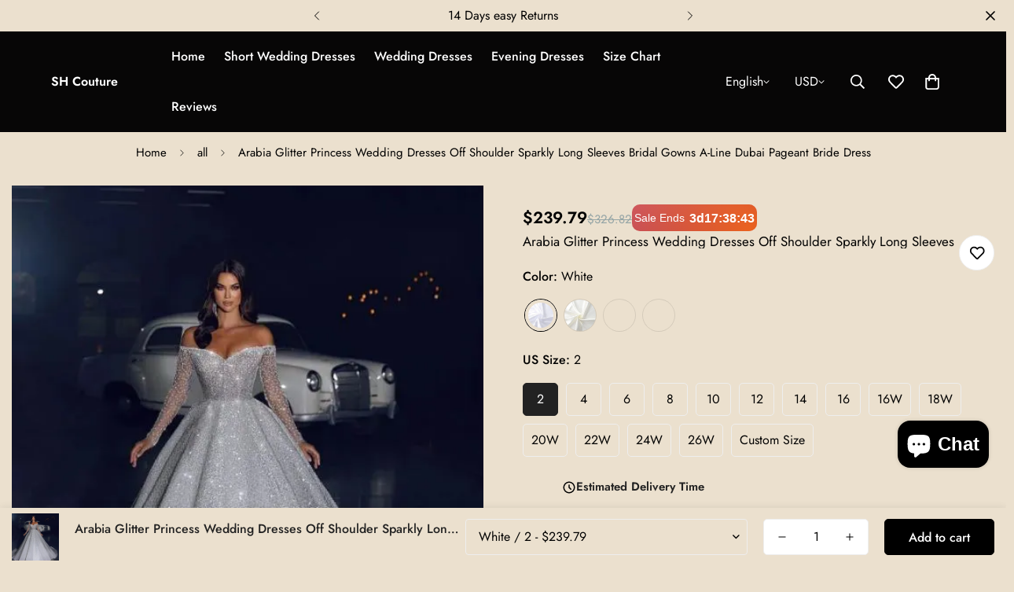

--- FILE ---
content_type: text/html; charset=utf-8
request_url: https://sarah-houston.com/products/lorie-arabia-glitter-princess-wedding-dresses-off-shoulder-sparkly-long-sleeves-bridal-gowns-a-line-dubai-pageant-bride-dress
body_size: 90598
content:

<!doctype html>
<html
  class="no-js  m:overflow-hidden"
  lang="en"
  data-template="product"
  
>
  <head>
	<!-- Added by AVADA SEO Suite -->
	 

	<!-- /Added by AVADA SEO Suite -->
<!-- "snippets/booster-seo.liquid" was not rendered, the associated app was uninstalled -->
    <meta charset="utf-8">
    <meta http-equiv="X-UA-Compatible" content="IE=edge">
    <meta name="viewport" content="width=device-width, initial-scale=1, maximum-scale=1.0, user-scalable=0">
    <meta name="theme-color" content="">
    <link rel="canonical" href="https://sarah-houston.com/products/lorie-arabia-glitter-princess-wedding-dresses-off-shoulder-sparkly-long-sleeves-bridal-gowns-a-line-dubai-pageant-bride-dress">
    <link rel="preconnect" href="https://fonts.shopifycdn.com" crossorigin>
    <link rel="preconnect" href="https://cdn.shopify.com" crossorigin><link rel="shortcut icon" type="image/png" href="//sarah-houston.com/cdn/shop/files/minimalistic_logo_for__s_h_couture_make_it_related_to_haute_couture_white_background_add_a_needle_o_ixsucmfq3vuwraf89ejc_2.png?crop=center&height=32&v=1742563837&width=32">
<meta property="og:site_name" content="SH Couture">
<meta property="og:url" content="https://sarah-houston.com/products/lorie-arabia-glitter-princess-wedding-dresses-off-shoulder-sparkly-long-sleeves-bridal-gowns-a-line-dubai-pageant-bride-dress">
<meta property="og:title" content="Arabia Glitter Princess Wedding Dresses Off Shoulder Sparkly Long Slee">
<meta property="og:type" content="product">
<meta property="og:description" content="『 PRODUCTION SHOWS 』 『 SIZE CHART 』 | Custom Measurements Service -----If the standard size doesn&#39;t fit you or you don&#39;t know how to choose your size. After you place an order. Comment your measurements in the order note or email me your measurements.I need the following measurements:A : Height ___in/cmB : Hollow to fl"><meta property="og:image" content="http://sarah-houston.com/cdn/shop/files/Capture_3852c1db-0870-42c5-9933-8fec501cdbce.jpg?v=1743222274">
<meta property="og:image:secure_url" content="https://sarah-houston.com/cdn/shop/files/Capture_3852c1db-0870-42c5-9933-8fec501cdbce.jpg?v=1743222274">
<meta property="og:image:width" content="534">
<meta property="og:image:height" content="657"><meta property="og:price:amount" content="239.79">
<meta property="og:price:currency" content="USD"><meta name="twitter:card" content="summary_large_image">
<meta name="twitter:title" content="Arabia Glitter Princess Wedding Dresses Off Shoulder Sparkly Long Slee">
<meta name="twitter:description" content="『 PRODUCTION SHOWS 』 『 SIZE CHART 』 | Custom Measurements Service -----If the standard size doesn&#39;t fit you or you don&#39;t know how to choose your size. After you place an order. Comment your measurements in the order note or email me your measurements.I need the following measurements:A : Height ___in/cmB : Hollow to fl">

<style>
  @font-face {  font-family: M-Heading-Font;  font-weight:400;  src: url(https://cdn.shopify.com/s/files/1/0561/2742/2636/files/Jost-Regular.ttf?v=1618297125);  font-display: swap;}@font-face {  font-family: M-Heading-Font;  font-weight:500;  src: url(https://cdn.shopify.com/s/files/1/0561/2742/2636/files/Jost-Medium.ttf?v=1618297125);  font-display: swap;}@font-face {  font-family: M-Heading-Font;  font-weight:600;  src: url(https://cdn.shopify.com/s/files/1/0561/2742/2636/files/Jost-SemiBold.ttf?v=1618297125);  font-display: swap;}:root {  --font-stack-header: 'M-Heading-Font';  --font-weight-header: 400;}@font-face {  font-family: M-Body-Font;  font-weight:400;  src: url(https://cdn.shopify.com/s/files/1/0561/2742/2636/files/Jost-Regular.ttf?v=1618297125);  font-display: swap;}@font-face {  font-family: M-Body-Font;  font-weight:500;  src: url(https://cdn.shopify.com/s/files/1/0561/2742/2636/files/Jost-Medium.ttf?v=1618297125);  font-display: swap;}@font-face {  font-family: M-Body-Font;  font-weight:600;  src: url(https://cdn.shopify.com/s/files/1/0561/2742/2636/files/Jost-SemiBold.ttf?v=1618297125);  font-display: swap;}:root {  --font-stack-body: 'M-Body-Font';  --font-weight-body: 400;;}
</style>
<style>
  html {
    font-size: calc(var(--font-base-size, 16) * 1px);
    -webkit-font-smoothing: antialiased;
    height: 100%;
    scroll-behavior: smooth;
  }
  body {
    margin: 0;
    font-family: var(--font-stack-body);
    font-weight: var(--font-weight-body);
    font-style: var(--font-style-body);
    color: rgb(var(--color-foreground));
    font-size: calc(var(--font-base-size, 16) * 1px);
    line-height: calc(var(--base-line-height) * 1px);
    background-color: rgb(var(--color-background));
    position: relative;
    min-height: 100%;
  }

  body,
  html {
    overflow-x: clip;
  }

  html.prevent-scroll,
  html.prevent-scroll body {
    height: auto;
    overflow: hidden !important;
  }

  html.prevent-scroll {
    padding-right: var(--m-scrollbar-width);
  }

  h1,
  h2,
  h3,
  h4,
  h5,
  h6 {
    font-family: var(--font-stack-header);
    font-weight: var(--font-weight-header);
    font-style: var(--font-style-header);
    color: rgb(var(--color-heading));
    line-height: normal;
    letter-spacing: var(--heading-letter-spacing);
  }
  h1,
  .h1 {
    font-size: calc(((var(--font-h1-mobile)) / (var(--font-base-size))) * 1rem);
    line-height: 1.278;
  }

  h2,
  .h2 {
    font-size: calc(((var(--font-h2-mobile)) / (var(--font-base-size))) * 1rem);
    line-height: 1.267;
  }

  h3,
  .h3 {
    font-size: calc(((var(--font-h3-mobile)) / (var(--font-base-size))) * 1rem);
    line-height: 1.36;
  }

  h4,
  .h4 {
    font-size: calc(((var(--font-h4-mobile)) / (var(--font-base-size))) * 1rem);
    line-height: 1.4;
  }

  h5,
  .h5 {
    font-size: calc(((var(--font-h5-mobile)) / (var(--font-base-size))) * 1rem);
    line-height: 1.5;
  }

  h6,
  .h6 {
    font-size: calc(((var(--font-h6-mobile)) / (var(--font-base-size))) * 1rem);
    line-height: 1.5;
  }

  @media only screen and (min-width: 768px) {
    .h1,
    h1 {
      font-size: calc(((var(--font-h1-tablet)) / (var(--font-base-size))) * 1rem);
      line-height: 1.238;
    }
    .h2,
    h2 {
      font-size: calc(((var(--font-h2-tablet)) / (var(--font-base-size))) * 1rem);
      line-height: 1.235;
    }
    h3,
    .h3 {
      font-size: calc(((var(--font-h3-tablet)) / (var(--font-base-size))) * 1rem);
      line-height: 1.36;
    }
    h4,
    .h4 {
      font-size: calc(((var(--font-h4-tablet)) / (var(--font-base-size))) * 1rem);
      line-height: 1.4;
    }
  }

  @media only screen and (min-width: 1280px) {
    .h1,
    h1 {
      font-size: calc(((var(--font-h1-desktop)) / (var(--font-base-size))) * 1rem);
      line-height: 1.167;
    }
    .h2,
    h2 {
      font-size: calc(((var(--font-h2-desktop)) / (var(--font-base-size))) * 1rem);
      line-height: 1.238;
    }
    h3,
    .h3 {
      font-size: calc(((var(--font-h3-desktop)) / (var(--font-base-size))) * 1rem);
      line-height: 1.278;
    }
    h4,
    .h4 {
      font-size: calc(((var(--font-h4-desktop)) / (var(--font-base-size))) * 1rem);
      line-height: 1.333;
    }
    h5,
    .h5 {
      font-size: calc(((var(--font-h5-desktop)) / (var(--font-base-size))) * 1rem);
    }
    h6,
    .h6 {
      font-size: calc(((var(--font-h6-desktop)) / (var(--font-base-size))) * 1rem);
    }
  }
  [style*='--aspect-ratio'] {
    position: relative;
    overflow: hidden;
  }
  [style*='--aspect-ratio']:before {
    display: block;
    width: 100%;
    content: '';
    height: 0px;
  }
  [style*='--aspect-ratio'] > *:first-child {
    top: 0;
    left: 0;
    right: 0;
    position: absolute !important;
    object-fit: cover;
    width: 100%;
    height: 100%;
  }
  [style*='--aspect-ratio']:before {
    padding-top: calc(100% / (0.0001 + var(--aspect-ratio, 16/9)));
  }
  @media (max-width: 767px) {
    [style*='--aspect-ratio']:before {
      padding-top: calc(100% / (0.0001 + var(--aspect-ratio-mobile, var(--aspect-ratio, 16/9))));
    }
  }
  .swiper-wrapper {
    display: flex;
  }
  .swiper-container:not(.swiper-container-initialized) .swiper-slide {
    width: calc(100% / var(--items, 1));
    flex: 0 0 auto;
  }
  @media (max-width: 1023px) {
    .swiper-container:not(.swiper-container-initialized) .swiper-slide {
      min-width: 40vw;
      flex: 0 0 auto;
    }
  }
  @media (max-width: 767px) {
    .swiper-container:not(.swiper-container-initialized) .swiper-slide {
      min-width: 66vw;
      flex: 0 0 auto;
    }
  }
</style>
<link href="//sarah-houston.com/cdn/shop/t/2/assets/main.css?v=119332921938044128041742557503" rel="stylesheet" type="text/css" media="all" />
<style data-shopify>
:root,.m-color-default {
      --color-background: 235,224,206;
      --color-background-secondary: 247,242,232;
  		
  	  --gradient-background: #ebe0ce;
  		
  		--color-foreground: 0,0,0;
  		--color-foreground-secondary: 102,102,102;
      --color-heading: 34,34,34;
  		--color-button: 0,0,0;
  		--color-button-text: 255,255,255;
  		--color-outline-button: 0,0,0;
      --color-button-hover: 34, 34, 34;
      --color-button-text-hover: 255, 255, 255;
  		--color-border: 238,238,238;
  		--color-price-sale: 232,78,78;
  		--color-price-regular: 0,0,0;
  		--color-form-field: 255,255,255;
  		--color-form-field-text: 0,0,0;
  		--color-tooltip: 34,34,34;
  		--color-tooltip-text: 255,255,255;
  	}
  
.m-color-dark {
      --color-background: 7,6,6;
      --color-background-secondary: 245,245,245;
  		
  	  --gradient-background: #070606;
  		
  		--color-foreground: 255,255,255;
  		--color-foreground-secondary: 255,255,255;
      --color-heading: 255,255,255;
  		--color-button: 255,255,255;
  		--color-button-text: 34,34,34;
  		--color-outline-button: 255,255,255;
      --color-button-hover: 255, 255, 255;
      --color-button-text-hover: 34, 34, 34;
  		--color-border: 75,75,75;
  		--color-price-sale: 232,78,78;
  		--color-price-regular: 255,255,255;
  		--color-form-field: 255,255,255;
  		--color-form-field-text: 34,34,34;
  		--color-tooltip: 255,255,255;
  		--color-tooltip-text: 34,34,34;
  	}
  
.m-color-footer {
      --color-background: 245,245,245;
      --color-background-secondary: 245,245,245;
  		
  	  --gradient-background: #f5f5f5;
  		
  		--color-foreground: 0,0,0;
  		--color-foreground-secondary: 102,102,102;
      --color-heading: 34,34,34;
  		--color-button: 34,34,34;
  		--color-button-text: 255,255,255;
  		--color-outline-button: 34,34,34;
      --color-button-hover: 34, 34, 34;
      --color-button-text-hover: 255, 255, 255;
  		--color-border: 222,222,222;
  		--color-price-sale: 232,78,78;
  		--color-price-regular: 0,0,0;
  		--color-form-field: 255,255,255;
  		--color-form-field-text: 0,0,0;
  		--color-tooltip: 34,34,34;
  		--color-tooltip-text: 255,255,255;
  	}
  
.m-color-badge-hot {
      --color-background: 154,132,200;
      --color-background-secondary: 245,245,245;
  		
  	  --gradient-background: #9a84c8;
  		
  		--color-foreground: 255,255,255;
  		--color-foreground-secondary: 255,255,255;
      --color-heading: 255,255,255;
  		--color-button: 255,255,255;
  		--color-button-text: 34,34,34;
  		--color-outline-button: 255,255,255;
      --color-button-hover: 255, 255, 255;
      --color-button-text-hover: 34, 34, 34;
  		--color-border: 222,222,222;
  		--color-price-sale: 255,255,255;
  		--color-price-regular: 255,255,255;
  		--color-form-field: 255,255,255;
  		--color-form-field-text: 0,0,0;
  		--color-tooltip: 255,255,255;
  		--color-tooltip-text: 34,34,34;
  	}
  
.m-color-badge-new {
      --color-background: 235,224,206;
      --color-background-secondary: 245,245,245;
  		
  	  --gradient-background: #ebe0ce;
  		
  		--color-foreground: 255,255,255;
  		--color-foreground-secondary: 255,255,255;
      --color-heading: 255,255,255;
  		--color-button: 255,255,255;
  		--color-button-text: 34,34,34;
  		--color-outline-button: 255,255,255;
      --color-button-hover: 255, 255, 255;
      --color-button-text-hover: 34, 34, 34;
  		--color-border: 222,222,222;
  		--color-price-sale: 255,255,255;
  		--color-price-regular: 255,255,255;
  		--color-form-field: 255,255,255;
  		--color-form-field-text: 0,0,0;
  		--color-tooltip: 255,255,255;
  		--color-tooltip-text: 34,34,34;
  	}
  
.m-color-badge-sale {
      --color-background: 218,63,63;
      --color-background-secondary: 245,245,245;
  		
  	  --gradient-background: #da3f3f;
  		
  		--color-foreground: 255,255,255;
  		--color-foreground-secondary: 255,255,255;
      --color-heading: 255,255,255;
  		--color-button: 255,255,255;
  		--color-button-text: 34,34,34;
  		--color-outline-button: 255,255,255;
      --color-button-hover: 255, 255, 255;
      --color-button-text-hover: 34, 34, 34;
  		--color-border: 222,222,222;
  		--color-price-sale: 255,255,255;
  		--color-price-regular: 255,255,255;
  		--color-form-field: 255,255,255;
  		--color-form-field-text: 0,0,0;
  		--color-tooltip: 255,255,255;
  		--color-tooltip-text: 34,34,34;
  	}
  
.m-color-scheme-cee058e4-58e3-46aa-9af9-219dadc79066 {
      --color-background: 244,244,244;
      --color-background-secondary: 245,245,245;
  		
  	  --gradient-background: #f4f4f4;
  		
  		--color-foreground: 34,34,34;
  		--color-foreground-secondary: 102,102,102;
      --color-heading: 34,34,34;
  		--color-button: 0,0,0;
  		--color-button-text: 255,255,255;
  		--color-outline-button: 0,0,0;
      --color-button-hover: 34, 34, 34;
      --color-button-text-hover: 255, 255, 255;
  		--color-border: 238,238,238;
  		--color-price-sale: 232,78,78;
  		--color-price-regular: 0,0,0;
  		--color-form-field: 242,242,242;
  		--color-form-field-text: 0,0,0;
  		--color-tooltip: 34,34,34;
  		--color-tooltip-text: 255,255,255;
  	}
  
.m-color-scheme-09e5b5b4-774c-4b6c-8025-416ced49cc74 {
      --color-background: 223,248,239;
      --color-background-secondary: 245,245,245;
  		
  	  --gradient-background: #dff8ef;
  		
  		--color-foreground: 34,34,34;
  		--color-foreground-secondary: 102,102,102;
      --color-heading: 34,34,34;
  		--color-button: 0,0,0;
  		--color-button-text: 255,255,255;
  		--color-outline-button: 0,0,0;
      --color-button-hover: 34, 34, 34;
      --color-button-text-hover: 255, 255, 255;
  		--color-border: 238,238,238;
  		--color-price-sale: 232,78,78;
  		--color-price-regular: 0,0,0;
  		--color-form-field: 255,255,255;
  		--color-form-field-text: 0,0,0;
  		--color-tooltip: 34,34,34;
  		--color-tooltip-text: 255,255,255;
  	}
  
  .m-color-default, .m-color-dark, .m-color-footer, .m-color-badge-hot, .m-color-badge-new, .m-color-badge-sale, .m-color-scheme-cee058e4-58e3-46aa-9af9-219dadc79066, .m-color-scheme-09e5b5b4-774c-4b6c-8025-416ced49cc74 {
  	color: rgb(var(--color-foreground));
  	background-color: rgb(var(--color-background));
  }:root {     /* ANIMATIONS */  	--m-duration-short: .1s;     --m-duration-default: .25s;     --m-duration-long: .5s;     --m-duration-image: .65s;     --m-duration-animate: 1s;     --m-animation-duration: 600ms;     --m-animation-fade-in-up: m-fade-in-up var(--m-animation-duration) cubic-bezier(0, 0, 0.3, 1) forwards;     --m-animation-fade-in-left: m-fade-in-left var(--m-animation-duration) cubic-bezier(0, 0, 0.3, 1) forwards;     --m-animation-fade-in-right: m-fade-in-right var(--m-animation-duration) cubic-bezier(0, 0, 0.3, 1) forwards;     --m-animation-fade-in-left-rtl: m-fade-in-left-rtl var(--m-animation-duration) cubic-bezier(0, 0, 0.3, 1) forwards;     --m-animation-fade-in-right-rtl: m-fade-in-right-rtl var(--m-animation-duration) cubic-bezier(0, 0, 0.3, 1) forwards;     --m-animation-fade-in: m-fade-in calc(var(--m-animation-duration) * 2) cubic-bezier(0, 0, 0.3, 1);     --m-animation-zoom-fade: m-zoom-fade var(--m-animation-duration) ease forwards;  	/* BODY */  	--base-line-height: 28;   /* INPUTS */   --inputs-border-width: 1px;  	--inputs-radius: 5px;  	/* BUTTON */  	--btn-letter-spacing: 0px;  	--btn-border-radius: 5px;  	--btn-border-width: 1px;  	--btn-line-height: 23px;  	  	/* COUNT BUBBLE */  	--color-cart-wishlist-count: #ffffff;  	--bg-cart-wishlist-count: #da3f3f;  	/* OVERLAY */  	--color-image-overlay: #000000;  	--opacity-image-overlay: 0.2;  	/* Notification */  	--color-success: 58,135,53;  	--color-warning: 210,134,26;    --color-error: 218, 63, 63;    --color-error-bg: #fbeaea;    --color-warning-bg: #faecd7;    --color-success-bg: #d1eccf;  	/* CUSTOM COLOR */  	--text-black: 0,0,0;  	--text-white: 255,255,255;  	--bg-black: 0,0,0;  	--bg-white: 255,255,255;  	--rounded-full: 9999px;  	--bg-card-placeholder: rgba(243,243,243,1);  	--arrow-select-box: url(//sarah-houston.com/cdn/shop/t/2/assets/ar-down.svg?v=92728264558441377851742557501);  	/* FONT SIZES */  	--font-base-size: 16;  	--font-btn-size: 16px;  	--font-btn-weight: 500;  	--font-h1-desktop: 60;  	--font-h1-tablet: 42;  	--font-h1-mobile: 36;  	--font-h2-desktop: 42;  	--font-h2-tablet: 33;  	--font-h2-mobile: 29;  	--font-h3-desktop: 36;  	--font-h3-tablet: 28;  	--font-h3-mobile: 25;  	--font-h4-desktop: 24;  	--font-h4-tablet: 19;  	--font-h4-mobile: 19;  	--font-h5-desktop: 18;  	--font-h5-mobile: 16;  	--font-h6-desktop: 16;  	--font-h6-mobile: 16;  	--heading-letter-spacing: 0px;   --arrow-down-url: url(//sarah-houston.com/cdn/shop/t/2/assets/arrow-down.svg?v=157552497485556416461742557501);   --arrow-down-white-url: url(//sarah-houston.com/cdn/shop/t/2/assets/arrow-down-white.svg?v=70535736727834135531742557501);   --product-title-line-clamp: 1;  	--spacing-sections-desktop: 0px;   --spacing-sections-laptop: 0px;   --spacing-sections-tablet: 0px;   --spacing-sections-mobile: 0px;  	/* LAYOUT */  	--container-width: 1200px;   --fluid-container-width: 1420px;   --fluid-container-offset: 65px;   /* CORNER RADIUS */   --blocks-radius: 0px;   --medium-blocks-radius: 0px;   --pcard-radius: 0px;  }
</style><link rel="stylesheet" href="//sarah-houston.com/cdn/shop/t/2/assets/cart.css?v=93698172234576396381742557502" media="print" onload="this.media='all'">
<noscript><link href="//sarah-houston.com/cdn/shop/t/2/assets/cart.css?v=93698172234576396381742557502" rel="stylesheet" type="text/css" media="all" /></noscript><link href="//sarah-houston.com/cdn/shop/t/2/assets/vendor.css?v=78734522753772538311742557504" rel="stylesheet" type="text/css" media="all" /><link rel="stylesheet" href="//sarah-houston.com/cdn/shop/t/2/assets/custom-style.css?v=68377333970908838601742557502" media="print" onload="this.media='all'">
<link rel="stylesheet" href="//sarah-houston.com/cdn/shop/t/2/assets/custom.css?v=105997007003712207781742557544" media="print" onload="this.media='all'">
<noscript><link href="//sarah-houston.com/cdn/shop/t/2/assets/custom-style.css?v=68377333970908838601742557502" rel="stylesheet" type="text/css" media="all" /></noscript>
<noscript><link href="//sarah-houston.com/cdn/shop/t/2/assets/custom.css?v=105997007003712207781742557544" rel="stylesheet" type="text/css" media="all" /></noscript><style data-shopify>.m-topbar a[href*="pinterest"],.m-topbar a[href*="twitter"], .m-topbar a[href*="snapchat"], .m-topbar a[href*="youtube"],.m-topbar a[href*="tiktok"]  {	display: none;}body .m-product-card__tag-name {  font-size: 12px;  font-weight: 500;  text-transform: capitalize;  padding: 4px 10px;  border-radius: 40px;}.m-icon-box--small {  border-top: 1px solid rgb(var(--color-border));}.m-icon-box--small .m-icon-box__heading {  line-height: 26px;  font-size: 18px;  margin-bottom: 6px;}body .m-footer--block .social-media-links {  gap: 12px;  margin: 0;  padding: 5px 0;}body .m-footer--block .social-media-links a {  color: #222;  width: 48px;  height: 48px;  padding: 0;  display: inline-flex;  align-items: center;  justify-content: center;  border-radius: 50%;  background-color: #E9E9E9;  transition: all .3s;}body .m-footer--block .social-media-links a:hover {  background-color: #222;  color: #fff;  box-shadow: 0 0 0 0.2rem #222;}
</style>


<script src="//sarah-houston.com/cdn/shop/t/2/assets/product-list.js?v=133975944838759569291742557503" defer="defer"></script>
<script src="//sarah-houston.com/cdn/shop/t/2/assets/vendor.js?v=133022367058576048311742557504" defer="defer"></script>
    <script src="//sarah-houston.com/cdn/shop/t/2/assets/theme-global.js?v=175054158906313379421742557504" defer="defer"></script><script src="//sarah-houston.com/cdn/shop/t/2/assets/animations.js?v=155369821993258477171742557501" defer="defer"></script><script>window.performance && window.performance.mark && window.performance.mark('shopify.content_for_header.start');</script><meta name="google-site-verification" content="LFgK8ZePrrfGTHl7b7RkiJJiagahBBrqkGyvlKQ2UUk">
<meta id="shopify-digital-wallet" name="shopify-digital-wallet" content="/57197264993/digital_wallets/dialog">
<meta name="shopify-checkout-api-token" content="910bad64f121bb4508b94f183156b9f9">
<link rel="alternate" hreflang="x-default" href="https://sarah-houston.com/products/lorie-arabia-glitter-princess-wedding-dresses-off-shoulder-sparkly-long-sleeves-bridal-gowns-a-line-dubai-pageant-bride-dress">
<link rel="alternate" hreflang="en" href="https://sarah-houston.com/products/lorie-arabia-glitter-princess-wedding-dresses-off-shoulder-sparkly-long-sleeves-bridal-gowns-a-line-dubai-pageant-bride-dress">
<link rel="alternate" hreflang="ar" href="https://sarah-houston.com/ar/products/%D9%81%D8%B3%D8%A7%D8%AA%D9%8A%D9%86-%D8%B2%D9%81%D8%A7%D9%81-%D8%B9%D8%B1%D8%A8%D9%8A%D8%A9-%D9%84%D8%A7%D9%85%D8%B9%D8%A9-%D8%A8%D9%83%D8%AA%D9%81-%D9%85%D9%83%D8%B4%D9%88%D9%81-%D9%88%D8%A3%D9%83%D9%85%D8%A7%D9%85-%D8%B7%D9%88%D9%8A%D9%84%D8%A9-%D9%85%D8%AA%D8%A3%D9%84%D9%82%D8%A9-%D9%81%D8%B3%D8%A7%D8%AA%D9%8A%D9%86-%D8%B2%D9%81%D8%A7%D9%81-%D8%B9%D9%84%D9%89-%D8%B4%D9%83%D9%84-%D8%AD%D8%B1%D9%81-a-%D9%81%D8%B3%D8%AA%D8%A7%D9%86-%D8%B9%D8%B1%D9%88%D8%B3-%D9%85%D9%86-%D9%85%D8%B3%D8%A7%D8%A8%D9%82%D8%A7%D8%AA-%D8%AF%D8%A8%D9%8A">
<link rel="alternate" hreflang="nl" href="https://sarah-houston.com/nl/products/arabie-glitter-prinses-trouwjurken-off-shoulder-sparkly-lange-mouwen-bruidsjurken-a-lijn-dubai-pageant-bruidsjurk">
<link rel="alternate" hreflang="fr" href="https://sarah-houston.com/fr/products/robe-de-mariee-princesse-pailletee-arabia-epaules-denudees-manches-longues-scintillantes-coupe-trapeze-robe-de-concours-de-beaute-de-dubai">
<link rel="alternate" hreflang="de" href="https://sarah-houston.com/de/products/arabia-glitter-princess-brautkleider-schulterfrei-glitzernde-brautkleider-mit-langen-armeln-a-linie-dubai-pageant-brautkleid">
<link rel="alternate" hreflang="he" href="https://sarah-houston.com/he/products/%D7%A2%D7%A8%D7%91%D7%99%D7%94-%D7%A0%D7%A6%D7%A0%D7%A6%D7%99%D7%9D-%D7%A0%D7%A1%D7%99%D7%9B%D7%AA-%D7%A9%D7%9E%D7%9C%D7%95%D7%AA-%D7%9B%D7%9C%D7%94-%D7%9E%D7%97%D7%95%D7%A5-%D7%9C%D7%9B%D7%AA%D7%A3-%D7%A0%D7%95%D7%A6%D7%A6%D7%95%D7%AA-%D7%A9%D7%A8%D7%95%D7%95%D7%9C%D7%99%D7%9D-%D7%90%D7%A8%D7%95%D7%9B%D7%99%D7%9D-%D7%A9%D7%9E%D7%9C%D7%95%D7%AA-%D7%9B%D7%9C%D7%94-a-line-%D7%93%D7%95%D7%91%D7%90%D7%99-%D7%AA%D7%97%D7%A8%D7%95%D7%AA-%D7%A9%D7%9E%D7%9C%D7%AA-%D7%9B%D7%9C%D7%94">
<link rel="alternate" hreflang="it" href="https://sarah-houston.com/it/products/abiti-da-sposa-da-principessa-glitterati-arabia-spalle-scoperte-maniche-lunghe-e-scintillanti-abiti-da-sposa-a-trapezio-abito-da-sposa-per-sfilata-di-dubai">
<link rel="alternate" hreflang="sv" href="https://sarah-houston.com/sv/products/arabia-glitter-princess-brollopsklanningar-off-shoulder-glittrande-langarmade-brudklanningar-a-line-dubai-pageant-brudklanning">
<link rel="alternate" hreflang="es" href="https://sarah-houston.com/es/products/vestidos-de-novia-arabia-con-purpurina-estilo-princesa-hombros-descubiertos-mangas-largas-y-brillantes-corte-a-para-desfiles-de-dubai">
<link rel="alternate" hreflang="pt" href="https://sarah-houston.com/pt/products/vestidos-de-noiva-de-princesa-com-glitter-da-arabia-ombros-de-fora-mangas-compridas-brilhantes-vestido-de-noiva-em-linha-a-vestido-de-noiva-para-concurso-de-beleza-em-dubai">
<link rel="alternate" hreflang="no" href="https://sarah-houston.com/no/products/lorie-arabia-glitter-princess-wedding-dresses-off-shoulder-sparkly-long-sleeves-bridal-gowns-a-line-dubai-pageant-bride-dress">
<link rel="alternate" type="application/json+oembed" href="https://sarah-houston.com/products/lorie-arabia-glitter-princess-wedding-dresses-off-shoulder-sparkly-long-sleeves-bridal-gowns-a-line-dubai-pageant-bride-dress.oembed">
<script async="async" src="/checkouts/internal/preloads.js?locale=en-US"></script>
<link rel="preconnect" href="https://shop.app" crossorigin="anonymous">
<script async="async" src="https://shop.app/checkouts/internal/preloads.js?locale=en-US&shop_id=57197264993" crossorigin="anonymous"></script>
<script id="apple-pay-shop-capabilities" type="application/json">{"shopId":57197264993,"countryCode":"ES","currencyCode":"USD","merchantCapabilities":["supports3DS"],"merchantId":"gid:\/\/shopify\/Shop\/57197264993","merchantName":"SH Couture","requiredBillingContactFields":["postalAddress","email","phone"],"requiredShippingContactFields":["postalAddress","email","phone"],"shippingType":"shipping","supportedNetworks":["visa","maestro","masterCard","amex"],"total":{"type":"pending","label":"SH Couture","amount":"1.00"},"shopifyPaymentsEnabled":true,"supportsSubscriptions":true}</script>
<script id="shopify-features" type="application/json">{"accessToken":"910bad64f121bb4508b94f183156b9f9","betas":["rich-media-storefront-analytics"],"domain":"sarah-houston.com","predictiveSearch":true,"shopId":57197264993,"locale":"en"}</script>
<script>var Shopify = Shopify || {};
Shopify.shop = "nht80n-jf.myshopify.com";
Shopify.locale = "en";
Shopify.currency = {"active":"USD","rate":"1.0"};
Shopify.country = "US";
Shopify.theme = {"name":"theme-export-traditionsbyanna-com-theme-export","id":125424435297,"schema_name":"Minimog - OS 2.0","schema_version":"5.5.0","theme_store_id":null,"role":"main"};
Shopify.theme.handle = "null";
Shopify.theme.style = {"id":null,"handle":null};
Shopify.cdnHost = "sarah-houston.com/cdn";
Shopify.routes = Shopify.routes || {};
Shopify.routes.root = "/";</script>
<script type="module">!function(o){(o.Shopify=o.Shopify||{}).modules=!0}(window);</script>
<script>!function(o){function n(){var o=[];function n(){o.push(Array.prototype.slice.apply(arguments))}return n.q=o,n}var t=o.Shopify=o.Shopify||{};t.loadFeatures=n(),t.autoloadFeatures=n()}(window);</script>
<script>
  window.ShopifyPay = window.ShopifyPay || {};
  window.ShopifyPay.apiHost = "shop.app\/pay";
  window.ShopifyPay.redirectState = null;
</script>
<script id="shop-js-analytics" type="application/json">{"pageType":"product"}</script>
<script defer="defer" async type="module" src="//sarah-houston.com/cdn/shopifycloud/shop-js/modules/v2/client.init-shop-cart-sync_WVOgQShq.en.esm.js"></script>
<script defer="defer" async type="module" src="//sarah-houston.com/cdn/shopifycloud/shop-js/modules/v2/chunk.common_C_13GLB1.esm.js"></script>
<script defer="defer" async type="module" src="//sarah-houston.com/cdn/shopifycloud/shop-js/modules/v2/chunk.modal_CLfMGd0m.esm.js"></script>
<script type="module">
  await import("//sarah-houston.com/cdn/shopifycloud/shop-js/modules/v2/client.init-shop-cart-sync_WVOgQShq.en.esm.js");
await import("//sarah-houston.com/cdn/shopifycloud/shop-js/modules/v2/chunk.common_C_13GLB1.esm.js");
await import("//sarah-houston.com/cdn/shopifycloud/shop-js/modules/v2/chunk.modal_CLfMGd0m.esm.js");

  window.Shopify.SignInWithShop?.initShopCartSync?.({"fedCMEnabled":true,"windoidEnabled":true});

</script>
<script>
  window.Shopify = window.Shopify || {};
  if (!window.Shopify.featureAssets) window.Shopify.featureAssets = {};
  window.Shopify.featureAssets['shop-js'] = {"shop-cart-sync":["modules/v2/client.shop-cart-sync_DuR37GeY.en.esm.js","modules/v2/chunk.common_C_13GLB1.esm.js","modules/v2/chunk.modal_CLfMGd0m.esm.js"],"init-fed-cm":["modules/v2/client.init-fed-cm_BucUoe6W.en.esm.js","modules/v2/chunk.common_C_13GLB1.esm.js","modules/v2/chunk.modal_CLfMGd0m.esm.js"],"shop-toast-manager":["modules/v2/client.shop-toast-manager_B0JfrpKj.en.esm.js","modules/v2/chunk.common_C_13GLB1.esm.js","modules/v2/chunk.modal_CLfMGd0m.esm.js"],"init-shop-cart-sync":["modules/v2/client.init-shop-cart-sync_WVOgQShq.en.esm.js","modules/v2/chunk.common_C_13GLB1.esm.js","modules/v2/chunk.modal_CLfMGd0m.esm.js"],"shop-button":["modules/v2/client.shop-button_B_U3bv27.en.esm.js","modules/v2/chunk.common_C_13GLB1.esm.js","modules/v2/chunk.modal_CLfMGd0m.esm.js"],"init-windoid":["modules/v2/client.init-windoid_DuP9q_di.en.esm.js","modules/v2/chunk.common_C_13GLB1.esm.js","modules/v2/chunk.modal_CLfMGd0m.esm.js"],"shop-cash-offers":["modules/v2/client.shop-cash-offers_BmULhtno.en.esm.js","modules/v2/chunk.common_C_13GLB1.esm.js","modules/v2/chunk.modal_CLfMGd0m.esm.js"],"pay-button":["modules/v2/client.pay-button_CrPSEbOK.en.esm.js","modules/v2/chunk.common_C_13GLB1.esm.js","modules/v2/chunk.modal_CLfMGd0m.esm.js"],"init-customer-accounts":["modules/v2/client.init-customer-accounts_jNk9cPYQ.en.esm.js","modules/v2/client.shop-login-button_DJ5ldayH.en.esm.js","modules/v2/chunk.common_C_13GLB1.esm.js","modules/v2/chunk.modal_CLfMGd0m.esm.js"],"avatar":["modules/v2/client.avatar_BTnouDA3.en.esm.js"],"checkout-modal":["modules/v2/client.checkout-modal_pBPyh9w8.en.esm.js","modules/v2/chunk.common_C_13GLB1.esm.js","modules/v2/chunk.modal_CLfMGd0m.esm.js"],"init-shop-for-new-customer-accounts":["modules/v2/client.init-shop-for-new-customer-accounts_BUoCy7a5.en.esm.js","modules/v2/client.shop-login-button_DJ5ldayH.en.esm.js","modules/v2/chunk.common_C_13GLB1.esm.js","modules/v2/chunk.modal_CLfMGd0m.esm.js"],"init-customer-accounts-sign-up":["modules/v2/client.init-customer-accounts-sign-up_CnczCz9H.en.esm.js","modules/v2/client.shop-login-button_DJ5ldayH.en.esm.js","modules/v2/chunk.common_C_13GLB1.esm.js","modules/v2/chunk.modal_CLfMGd0m.esm.js"],"init-shop-email-lookup-coordinator":["modules/v2/client.init-shop-email-lookup-coordinator_CzjY5t9o.en.esm.js","modules/v2/chunk.common_C_13GLB1.esm.js","modules/v2/chunk.modal_CLfMGd0m.esm.js"],"shop-follow-button":["modules/v2/client.shop-follow-button_CsYC63q7.en.esm.js","modules/v2/chunk.common_C_13GLB1.esm.js","modules/v2/chunk.modal_CLfMGd0m.esm.js"],"shop-login-button":["modules/v2/client.shop-login-button_DJ5ldayH.en.esm.js","modules/v2/chunk.common_C_13GLB1.esm.js","modules/v2/chunk.modal_CLfMGd0m.esm.js"],"shop-login":["modules/v2/client.shop-login_B9ccPdmx.en.esm.js","modules/v2/chunk.common_C_13GLB1.esm.js","modules/v2/chunk.modal_CLfMGd0m.esm.js"],"lead-capture":["modules/v2/client.lead-capture_D0K_KgYb.en.esm.js","modules/v2/chunk.common_C_13GLB1.esm.js","modules/v2/chunk.modal_CLfMGd0m.esm.js"],"payment-terms":["modules/v2/client.payment-terms_BWmiNN46.en.esm.js","modules/v2/chunk.common_C_13GLB1.esm.js","modules/v2/chunk.modal_CLfMGd0m.esm.js"]};
</script>
<script id="__st">var __st={"a":57197264993,"offset":3600,"reqid":"fa5bfc99-0645-4b74-afe2-5dc20b646378-1769696469","pageurl":"sarah-houston.com\/products\/lorie-arabia-glitter-princess-wedding-dresses-off-shoulder-sparkly-long-sleeves-bridal-gowns-a-line-dubai-pageant-bride-dress","u":"6ea328d68221","p":"product","rtyp":"product","rid":7276974604385};</script>
<script>window.ShopifyPaypalV4VisibilityTracking = true;</script>
<script id="captcha-bootstrap">!function(){'use strict';const t='contact',e='account',n='new_comment',o=[[t,t],['blogs',n],['comments',n],[t,'customer']],c=[[e,'customer_login'],[e,'guest_login'],[e,'recover_customer_password'],[e,'create_customer']],r=t=>t.map((([t,e])=>`form[action*='/${t}']:not([data-nocaptcha='true']) input[name='form_type'][value='${e}']`)).join(','),a=t=>()=>t?[...document.querySelectorAll(t)].map((t=>t.form)):[];function s(){const t=[...o],e=r(t);return a(e)}const i='password',u='form_key',d=['recaptcha-v3-token','g-recaptcha-response','h-captcha-response',i],f=()=>{try{return window.sessionStorage}catch{return}},m='__shopify_v',_=t=>t.elements[u];function p(t,e,n=!1){try{const o=window.sessionStorage,c=JSON.parse(o.getItem(e)),{data:r}=function(t){const{data:e,action:n}=t;return t[m]||n?{data:e,action:n}:{data:t,action:n}}(c);for(const[e,n]of Object.entries(r))t.elements[e]&&(t.elements[e].value=n);n&&o.removeItem(e)}catch(o){console.error('form repopulation failed',{error:o})}}const l='form_type',E='cptcha';function T(t){t.dataset[E]=!0}const w=window,h=w.document,L='Shopify',v='ce_forms',y='captcha';let A=!1;((t,e)=>{const n=(g='f06e6c50-85a8-45c8-87d0-21a2b65856fe',I='https://cdn.shopify.com/shopifycloud/storefront-forms-hcaptcha/ce_storefront_forms_captcha_hcaptcha.v1.5.2.iife.js',D={infoText:'Protected by hCaptcha',privacyText:'Privacy',termsText:'Terms'},(t,e,n)=>{const o=w[L][v],c=o.bindForm;if(c)return c(t,g,e,D).then(n);var r;o.q.push([[t,g,e,D],n]),r=I,A||(h.body.append(Object.assign(h.createElement('script'),{id:'captcha-provider',async:!0,src:r})),A=!0)});var g,I,D;w[L]=w[L]||{},w[L][v]=w[L][v]||{},w[L][v].q=[],w[L][y]=w[L][y]||{},w[L][y].protect=function(t,e){n(t,void 0,e),T(t)},Object.freeze(w[L][y]),function(t,e,n,w,h,L){const[v,y,A,g]=function(t,e,n){const i=e?o:[],u=t?c:[],d=[...i,...u],f=r(d),m=r(i),_=r(d.filter((([t,e])=>n.includes(e))));return[a(f),a(m),a(_),s()]}(w,h,L),I=t=>{const e=t.target;return e instanceof HTMLFormElement?e:e&&e.form},D=t=>v().includes(t);t.addEventListener('submit',(t=>{const e=I(t);if(!e)return;const n=D(e)&&!e.dataset.hcaptchaBound&&!e.dataset.recaptchaBound,o=_(e),c=g().includes(e)&&(!o||!o.value);(n||c)&&t.preventDefault(),c&&!n&&(function(t){try{if(!f())return;!function(t){const e=f();if(!e)return;const n=_(t);if(!n)return;const o=n.value;o&&e.removeItem(o)}(t);const e=Array.from(Array(32),(()=>Math.random().toString(36)[2])).join('');!function(t,e){_(t)||t.append(Object.assign(document.createElement('input'),{type:'hidden',name:u})),t.elements[u].value=e}(t,e),function(t,e){const n=f();if(!n)return;const o=[...t.querySelectorAll(`input[type='${i}']`)].map((({name:t})=>t)),c=[...d,...o],r={};for(const[a,s]of new FormData(t).entries())c.includes(a)||(r[a]=s);n.setItem(e,JSON.stringify({[m]:1,action:t.action,data:r}))}(t,e)}catch(e){console.error('failed to persist form',e)}}(e),e.submit())}));const S=(t,e)=>{t&&!t.dataset[E]&&(n(t,e.some((e=>e===t))),T(t))};for(const o of['focusin','change'])t.addEventListener(o,(t=>{const e=I(t);D(e)&&S(e,y())}));const B=e.get('form_key'),M=e.get(l),P=B&&M;t.addEventListener('DOMContentLoaded',(()=>{const t=y();if(P)for(const e of t)e.elements[l].value===M&&p(e,B);[...new Set([...A(),...v().filter((t=>'true'===t.dataset.shopifyCaptcha))])].forEach((e=>S(e,t)))}))}(h,new URLSearchParams(w.location.search),n,t,e,['guest_login'])})(!0,!0)}();</script>
<script integrity="sha256-4kQ18oKyAcykRKYeNunJcIwy7WH5gtpwJnB7kiuLZ1E=" data-source-attribution="shopify.loadfeatures" defer="defer" src="//sarah-houston.com/cdn/shopifycloud/storefront/assets/storefront/load_feature-a0a9edcb.js" crossorigin="anonymous"></script>
<script crossorigin="anonymous" defer="defer" src="//sarah-houston.com/cdn/shopifycloud/storefront/assets/shopify_pay/storefront-65b4c6d7.js?v=20250812"></script>
<script data-source-attribution="shopify.dynamic_checkout.dynamic.init">var Shopify=Shopify||{};Shopify.PaymentButton=Shopify.PaymentButton||{isStorefrontPortableWallets:!0,init:function(){window.Shopify.PaymentButton.init=function(){};var t=document.createElement("script");t.src="https://sarah-houston.com/cdn/shopifycloud/portable-wallets/latest/portable-wallets.en.js",t.type="module",document.head.appendChild(t)}};
</script>
<script data-source-attribution="shopify.dynamic_checkout.buyer_consent">
  function portableWalletsHideBuyerConsent(e){var t=document.getElementById("shopify-buyer-consent"),n=document.getElementById("shopify-subscription-policy-button");t&&n&&(t.classList.add("hidden"),t.setAttribute("aria-hidden","true"),n.removeEventListener("click",e))}function portableWalletsShowBuyerConsent(e){var t=document.getElementById("shopify-buyer-consent"),n=document.getElementById("shopify-subscription-policy-button");t&&n&&(t.classList.remove("hidden"),t.removeAttribute("aria-hidden"),n.addEventListener("click",e))}window.Shopify?.PaymentButton&&(window.Shopify.PaymentButton.hideBuyerConsent=portableWalletsHideBuyerConsent,window.Shopify.PaymentButton.showBuyerConsent=portableWalletsShowBuyerConsent);
</script>
<script data-source-attribution="shopify.dynamic_checkout.cart.bootstrap">document.addEventListener("DOMContentLoaded",(function(){function t(){return document.querySelector("shopify-accelerated-checkout-cart, shopify-accelerated-checkout")}if(t())Shopify.PaymentButton.init();else{new MutationObserver((function(e,n){t()&&(Shopify.PaymentButton.init(),n.disconnect())})).observe(document.body,{childList:!0,subtree:!0})}}));
</script>
<script id='scb4127' type='text/javascript' async='' src='https://sarah-houston.com/cdn/shopifycloud/privacy-banner/storefront-banner.js'></script><link id="shopify-accelerated-checkout-styles" rel="stylesheet" media="screen" href="https://sarah-houston.com/cdn/shopifycloud/portable-wallets/latest/accelerated-checkout-backwards-compat.css" crossorigin="anonymous">
<style id="shopify-accelerated-checkout-cart">
        #shopify-buyer-consent {
  margin-top: 1em;
  display: inline-block;
  width: 100%;
}

#shopify-buyer-consent.hidden {
  display: none;
}

#shopify-subscription-policy-button {
  background: none;
  border: none;
  padding: 0;
  text-decoration: underline;
  font-size: inherit;
  cursor: pointer;
}

#shopify-subscription-policy-button::before {
  box-shadow: none;
}

      </style>

<script>window.performance && window.performance.mark && window.performance.mark('shopify.content_for_header.end');</script>

    <script>
      document.documentElement.className = document.documentElement.className.replace('no-js', 'js');
      if (Shopify.designMode) {
        document.documentElement.classList.add('shopify-design-mode');
      }
    </script>
    <script>window.MinimogTheme = {};window.MinimogLibs = {};window.MinimogStrings = {  addToCart: "Add to cart",  soldOut: "Sold Out",  unavailable: "Unavailable",  inStock: "In Stock",  lowStock: 'Low stock',  inventoryQuantityHtml: '<span class="m-product-inventory__quantity">{{ quantity }}</span> In stock',  inventoryLowQuantityHtml: 'Only <span class="m-product-inventory__quantity">{{ quantity }}</span> left',  checkout: "Check out",  viewCart: "View Cart",  cartRemove: "Remove",  zipcodeValidate: "Zip code can\u0026#39;t be blank",  noShippingRate: "There are no shipping rates for your address.",  shippingRatesResult: "We found {{count}} shipping rate(s) for your address",  recommendTitle: "Recommendation for you",  shipping: "Shipping",  add: "Add",  itemAdded: "Product added to cart successfully",  requiredField: "Please fill all the required fields(*) before Add To Cart!",  hours: "hours",  mins: "mins",  outOfStock: "Out of stock",  sold: "Sold",  available: "Available",  preorder: "Pre-order",  sold_out_items_message: "The product is already sold out.",  unitPrice: "Unit price",  unitPriceSeparator: "per",  cartError: "There was an error while updating your cart. Please try again.",  quantityError: "Not enough items available. Only {{ quantity }} left.' }}",  selectVariant: "Please select a variant before adding the product to your cart.",  valideDateTimeDelivery: "Please choose the current or future time."};window.MinimogThemeStyles = {  product: "https://sarah-houston.com/cdn/shop/t/2/assets/product.css?v=175796643987776283371742557503",  productInventory: "https://sarah-houston.com/cdn/shop/t/2/assets/component-product-inventory.css?v=111082497872923960041742557502"};window.MinimogThemeScripts = {  productModel: "https://sarah-houston.com/cdn/shop/t/2/assets/product-model.js?v=74883181231862109891742557503",  productMedia: "https://sarah-houston.com/cdn/shop/t/2/assets/product-media.js?v=93062131741458010781742557503",  variantsPicker: "https://sarah-houston.com/cdn/shop/t/2/assets/variant-picker.js?v=17515462640958628441742557504",  instagram: "https://sarah-houston.com/cdn/shop/t/2/assets/instagram.js?v=132192723937505643871742557503",  productInventory: "https://sarah-houston.com/cdn/shop/t/2/assets/product-inventory.js?v=56130558051591069411742557503"};window.MinimogSettings = {  design_mode: false,  requestPath: "\/products\/lorie-arabia-glitter-princess-wedding-dresses-off-shoulder-sparkly-long-sleeves-bridal-gowns-a-line-dubai-pageant-bride-dress",  template: "product",  templateName: "product",productHandle: "lorie-arabia-glitter-princess-wedding-dresses-off-shoulder-sparkly-long-sleeves-bridal-gowns-a-line-dubai-pageant-bride-dress",    productId: 7276974604385,currency_code: "USD",  money_format: "${{amount}}",  base_url: window.location.origin + Shopify.routes.root,  money_with_currency_format: "${{amount}} USD","filter_color1.png":"\/\/sarah-houston.com\/cdn\/shop\/t\/2\/assets\/filter_color1.png?v=38447754898145064701742557502","filter_color1":"ivory","filter_color2.png":"\/\/sarah-houston.com\/cdn\/shop\/t\/2\/assets\/filter_color2.png?v=43707015858330062641742557502","filter_color2":"White","filter_color3.png":"\/\/sarah-houston.com\/cdn\/shop\/t\/2\/assets\/filter_color3.png?v=42404","filter_color3":"floral",theme: {    id: 125424435297,    name: "theme-export-traditionsbyanna-com-theme-export",    role: "main",    version: "5.5.0",    online_store_version: "2.0",    preview_url: "https://sarah-houston.com?preview_theme_id=125424435297",  },  shop_domain: "https:\/\/sarah-houston.com",  shop_locale: {    published: [{"shop_locale":{"locale":"en","enabled":true,"primary":true,"published":true}},{"shop_locale":{"locale":"ar","enabled":true,"primary":false,"published":true}},{"shop_locale":{"locale":"nl","enabled":true,"primary":false,"published":true}},{"shop_locale":{"locale":"fr","enabled":true,"primary":false,"published":true}},{"shop_locale":{"locale":"de","enabled":true,"primary":false,"published":true}},{"shop_locale":{"locale":"he","enabled":true,"primary":false,"published":true}},{"shop_locale":{"locale":"it","enabled":true,"primary":false,"published":true}},{"shop_locale":{"locale":"sv","enabled":true,"primary":false,"published":true}},{"shop_locale":{"locale":"es","enabled":true,"primary":false,"published":true}},{"shop_locale":{"locale":"pt-PT","enabled":true,"primary":false,"published":true}},{"shop_locale":{"locale":"no","enabled":true,"primary":false,"published":true}}],    current: "en",    primary: "en",  },  routes: {    root: "\/",    cart: "\/cart",    product_recommendations_url: "\/recommendations\/products",    cart_add_url: '/cart/add',    cart_change_url: '/cart/change',    cart_update_url: '/cart/update',    predictive_search_url: '/search/suggest',    search_url: '/search'  },  hide_unavailable_product_options: true,  pcard_image_ratio: "3\/4",  cookie_consent_allow: "Allow cookies",  cookie_consent_message: "This website uses cookies to ensure you get the best experience on our website.",  cookie_consent_placement: "bottom",  cookie_consent_learnmore_link: "https:\/\/www.cookiesandyou.com\/",  cookie_consent_learnmore: "Learn more",  cookie_consent_theme: "black",  cookie_consent_decline: "Decline",  show_cookie_consent: false,  product_colors: "red: #FF6961,\nyellow: #FDDA76,\nblack: #000000,\nblack band: #000000,\nblue: #8DB4D2,\ngreen: #C1E1C1,\npurple: #B19CD9,\nsilver: #EEEEEF,\nwhite: #FFFFFF,\nbrown: #836953,\nlight brown: #B5651D,\ndark turquoise: #23cddc,\norange: #FFB347,\ntan: #E9D1BF,\nviolet: #B490B0,\npink: #FFD1DC,\ngrey: #E0E0E0,\nsky: #96BDC6,\npale leaf: #CCD4BF,\nlight blue: #b1c5d4,\ndark grey: #aca69f,\nbeige: #EBE6DB,\nbeige band: #EED9C4,\ndark blue: #063e66,\ncream: #F1F2E2,\nlight pink: #FBCFCD,\nmint: #bedce3,\ndark gray: #3A3B3C,\nrosy brown: #c4a287,\nlight grey:#D3D3D3,\ncopper: #B87333,\nrose gold: #ECC5C0,\nnight blue: #151B54,\ncoral: #FF7F50,\nlight purple: #C6AEC7,\nivy green: #5b7763,\nsand: #f2d2a9,\npale grey: #878785,\nlead: #6c6b6c,\nheathered cashew: #bdb59f,\ncoca: #c7babd,\nheathered oat: #d3c1aa,\njean blue: #515d6d,\npelican: #e1d6c5,\ntoasted coconut: #9c7b58,\nnavy: #484d5b,\nheathered blue: #3c3c3c,\nheathered green: #534d36,\nheathered grey: #555c62,\nkalamata: #808487,\nslate grey: #484d5b,\ncharcoal: #8b8b8b,\nheathered charcoal: #8b8b8b\nred: #FF6961,\nyellow: #FDDA76,\nblack: #000000,\nblack band: #000000,\nblue: #8DB4D2,\ngreen: #C1E1C1,\npurple: #B19CD9,\nsilver: #EEEEEF,\nwhite: #FFFFFF,\nbrown: #836953,\nlight brown: #B5651D,\ndark turquoise: #23cddc,\norange: #FFB347,\ntan: #E9D1BF,\nviolet: #B490B0,\npink: #FFD1DC,\ngrey: #E0E0E0,\nsky: #96BDC6,\npale leaf: #CCD4BF,\nlight blue: #b1c5d4,\ndark grey: #aca69f,\nbeige: #EBE6DB,\nbeige band: #EED9C4,\ndark blue: #063e66,\ncream: #F1F2E2,\nlight pink: #FBCFCD,\nmint: #bedce3,\ndark gray: #3A3B3C,\nrosy brown: #c4a287,\nlight grey:#D3D3D3,\ncopper: #B87333,\nrose gold: #ECC5C0,\nnight blue: #151B54,\ncoral: #FF7F50,\nlight purple: #C6AEC7,\nivy green: #5b7763,\nsand: #f2d2a9,\npale grey: #878785,\nlead: #6c6b6c",  use_ajax_atc: true,  discount_code_enable: true,  enable_cart_drawer: true,  pcard_show_lowest_prices: true,  date_now: "2026\/01\/29 15:21:00+0100 (CET)",  foxKitBaseUrl: "foxkit.app"};function __setSwatchesOptions() {
    try {
      MinimogSettings._colorSwatches = []
      MinimogSettings._imageSwatches = []

      MinimogSettings.product_colors
        .split(',').filter(Boolean)
        .forEach(colorSwatch => {
          const [key, value] = colorSwatch.split(':')
          MinimogSettings._colorSwatches.push({
            key: key.trim().toLowerCase(),
            value: value && value.trim() || ''
          })
        })

      Object.keys(MinimogSettings).forEach(key => {
        if (key.includes('filter_color') && !key.includes('.png')) {
          if (MinimogSettings[`${key}.png`]) {
            MinimogSettings._imageSwatches.push({
              key: MinimogSettings[key].toLowerCase(),
              value: MinimogSettings[`${key}.png`]
            })
          }
        }
      })
    } catch (e) {
      console.error('Failed to convert color/image swatch structure!', e)
    }
  }

  __setSwatchesOptions();
</script>

    
  <!-- BEGIN app block: shopify://apps/judge-me-reviews/blocks/judgeme_core/61ccd3b1-a9f2-4160-9fe9-4fec8413e5d8 --><!-- Start of Judge.me Core -->






<link rel="dns-prefetch" href="https://cdnwidget.judge.me">
<link rel="dns-prefetch" href="https://cdn.judge.me">
<link rel="dns-prefetch" href="https://cdn1.judge.me">
<link rel="dns-prefetch" href="https://api.judge.me">

<script data-cfasync='false' class='jdgm-settings-script'>window.jdgmSettings={"pagination":5,"disable_web_reviews":true,"badge_no_review_text":"No reviews","badge_n_reviews_text":"{{ n }} review/reviews","hide_badge_preview_if_no_reviews":true,"badge_hide_text":false,"enforce_center_preview_badge":false,"widget_title":"Customer Reviews","widget_open_form_text":"Write a review","widget_close_form_text":"Cancel review","widget_refresh_page_text":"Refresh page","widget_summary_text":"Based on {{ number_of_reviews }} review/reviews","widget_no_review_text":"Be the first to write a review","widget_name_field_text":"Display name","widget_verified_name_field_text":"Verified Name (public)","widget_name_placeholder_text":"Display name","widget_required_field_error_text":"This field is required.","widget_email_field_text":"Email address","widget_verified_email_field_text":"Verified Email (private, can not be edited)","widget_email_placeholder_text":"Your email address","widget_email_field_error_text":"Please enter a valid email address.","widget_rating_field_text":"Rating","widget_review_title_field_text":"Review Title","widget_review_title_placeholder_text":"Give your review a title","widget_review_body_field_text":"Review content","widget_review_body_placeholder_text":"Start writing here...","widget_pictures_field_text":"Picture/Video (optional)","widget_submit_review_text":"Submit Review","widget_submit_verified_review_text":"Submit Verified Review","widget_submit_success_msg_with_auto_publish":"Thank you! Please refresh the page in a few moments to see your review. You can remove or edit your review by logging into \u003ca href='https://judge.me/login' target='_blank' rel='nofollow noopener'\u003eJudge.me\u003c/a\u003e","widget_submit_success_msg_no_auto_publish":"Thank you! Your review will be published as soon as it is approved by the shop admin. You can remove or edit your review by logging into \u003ca href='https://judge.me/login' target='_blank' rel='nofollow noopener'\u003eJudge.me\u003c/a\u003e","widget_show_default_reviews_out_of_total_text":"Showing {{ n_reviews_shown }} out of {{ n_reviews }} reviews.","widget_show_all_link_text":"Show all","widget_show_less_link_text":"Show less","widget_author_said_text":"{{ reviewer_name }} said:","widget_days_text":"{{ n }} days ago","widget_weeks_text":"{{ n }} week/weeks ago","widget_months_text":"{{ n }} month/months ago","widget_years_text":"{{ n }} year/years ago","widget_yesterday_text":"Yesterday","widget_today_text":"Today","widget_replied_text":"\u003e\u003e {{ shop_name }} replied:","widget_read_more_text":"Read more","widget_reviewer_name_as_initial":"","widget_rating_filter_color":"#fbcd0a","widget_rating_filter_see_all_text":"See all reviews","widget_sorting_most_recent_text":"Most Recent","widget_sorting_highest_rating_text":"Highest Rating","widget_sorting_lowest_rating_text":"Lowest Rating","widget_sorting_with_pictures_text":"Only Pictures","widget_sorting_most_helpful_text":"Most Helpful","widget_open_question_form_text":"Ask a question","widget_reviews_subtab_text":"Reviews","widget_questions_subtab_text":"Questions","widget_question_label_text":"Question","widget_answer_label_text":"Answer","widget_question_placeholder_text":"Write your question here","widget_submit_question_text":"Submit Question","widget_question_submit_success_text":"Thank you for your question! We will notify you once it gets answered.","verified_badge_text":"Verified","verified_badge_bg_color":"","verified_badge_text_color":"","verified_badge_placement":"left-of-reviewer-name","widget_review_max_height":"","widget_hide_border":false,"widget_social_share":false,"widget_thumb":false,"widget_review_location_show":false,"widget_location_format":"","all_reviews_include_out_of_store_products":true,"all_reviews_out_of_store_text":"(out of store)","all_reviews_pagination":100,"all_reviews_product_name_prefix_text":"about","enable_review_pictures":true,"enable_question_anwser":false,"widget_theme":"default","review_date_format":"mm/dd/yyyy","default_sort_method":"most-recent","widget_product_reviews_subtab_text":"Product Reviews","widget_shop_reviews_subtab_text":"Shop Reviews","widget_other_products_reviews_text":"Reviews for other products","widget_store_reviews_subtab_text":"Store reviews","widget_no_store_reviews_text":"This store hasn't received any reviews yet","widget_web_restriction_product_reviews_text":"This product hasn't received any reviews yet","widget_no_items_text":"No items found","widget_show_more_text":"Show more","widget_write_a_store_review_text":"Write a Store Review","widget_other_languages_heading":"Reviews in Other Languages","widget_translate_review_text":"Translate review to {{ language }}","widget_translating_review_text":"Translating...","widget_show_original_translation_text":"Show original ({{ language }})","widget_translate_review_failed_text":"Review couldn't be translated.","widget_translate_review_retry_text":"Retry","widget_translate_review_try_again_later_text":"Try again later","show_product_url_for_grouped_product":false,"widget_sorting_pictures_first_text":"Pictures First","show_pictures_on_all_rev_page_mobile":false,"show_pictures_on_all_rev_page_desktop":false,"floating_tab_hide_mobile_install_preference":false,"floating_tab_button_name":"★ Reviews","floating_tab_title":"Let customers speak for us","floating_tab_button_color":"","floating_tab_button_background_color":"","floating_tab_url":"","floating_tab_url_enabled":false,"floating_tab_tab_style":"text","all_reviews_text_badge_text":"Customers rate us {{ shop.metafields.judgeme.all_reviews_rating | round: 1 }}/5 based on {{ shop.metafields.judgeme.all_reviews_count }} reviews.","all_reviews_text_badge_text_branded_style":"{{ shop.metafields.judgeme.all_reviews_rating | round: 1 }} out of 5 stars based on {{ shop.metafields.judgeme.all_reviews_count }} reviews","is_all_reviews_text_badge_a_link":false,"show_stars_for_all_reviews_text_badge":false,"all_reviews_text_badge_url":"","all_reviews_text_style":"branded","all_reviews_text_color_style":"judgeme_brand_color","all_reviews_text_color":"#108474","all_reviews_text_show_jm_brand":false,"featured_carousel_show_header":true,"featured_carousel_title":"Shop Reviews","testimonials_carousel_title":"Customers are saying","videos_carousel_title":"Real customer stories","cards_carousel_title":"Customers are saying","featured_carousel_count_text":"from {{ n }} reviews","featured_carousel_add_link_to_all_reviews_page":false,"featured_carousel_url":"","featured_carousel_show_images":true,"featured_carousel_autoslide_interval":5,"featured_carousel_arrows_on_the_sides":false,"featured_carousel_height":300,"featured_carousel_width":100,"featured_carousel_image_size":0,"featured_carousel_image_height":250,"featured_carousel_arrow_color":"#eeeeee","verified_count_badge_style":"branded","verified_count_badge_orientation":"horizontal","verified_count_badge_color_style":"judgeme_brand_color","verified_count_badge_color":"#108474","is_verified_count_badge_a_link":false,"verified_count_badge_url":"","verified_count_badge_show_jm_brand":true,"widget_rating_preset_default":5,"widget_first_sub_tab":"product-reviews","widget_show_histogram":true,"widget_histogram_use_custom_color":false,"widget_pagination_use_custom_color":false,"widget_star_use_custom_color":false,"widget_verified_badge_use_custom_color":false,"widget_write_review_use_custom_color":false,"picture_reminder_submit_button":"Upload Pictures","enable_review_videos":false,"mute_video_by_default":false,"widget_sorting_videos_first_text":"Videos First","widget_review_pending_text":"Pending","featured_carousel_items_for_large_screen":3,"social_share_options_order":"Facebook,Twitter","remove_microdata_snippet":true,"disable_json_ld":false,"enable_json_ld_products":false,"preview_badge_show_question_text":false,"preview_badge_no_question_text":"No questions","preview_badge_n_question_text":"{{ number_of_questions }} question/questions","qa_badge_show_icon":false,"qa_badge_position":"same-row","remove_judgeme_branding":true,"widget_add_search_bar":false,"widget_search_bar_placeholder":"Search","widget_sorting_verified_only_text":"Verified only","featured_carousel_theme":"vertical","featured_carousel_show_rating":true,"featured_carousel_show_title":true,"featured_carousel_show_body":true,"featured_carousel_show_date":false,"featured_carousel_show_reviewer":true,"featured_carousel_show_product":false,"featured_carousel_header_background_color":"#000000","featured_carousel_header_text_color":"#ffffff","featured_carousel_name_product_separator":"reviewed","featured_carousel_full_star_background":"#108474","featured_carousel_empty_star_background":"#dadada","featured_carousel_vertical_theme_background":"#EBE0CE","featured_carousel_verified_badge_enable":true,"featured_carousel_verified_badge_color":"#108474","featured_carousel_border_style":"round","featured_carousel_review_line_length_limit":3,"featured_carousel_more_reviews_button_text":"Read more reviews","featured_carousel_view_product_button_text":"View product","all_reviews_page_load_reviews_on":"scroll","all_reviews_page_load_more_text":"Load More Reviews","disable_fb_tab_reviews":false,"enable_ajax_cdn_cache":false,"widget_advanced_speed_features":5,"widget_public_name_text":"displayed publicly like","default_reviewer_name":"John Smith","default_reviewer_name_has_non_latin":true,"widget_reviewer_anonymous":"Anonymous","medals_widget_title":"Judge.me Review Medals","medals_widget_background_color":"#f9fafb","medals_widget_position":"footer_all_pages","medals_widget_border_color":"#f9fafb","medals_widget_verified_text_position":"left","medals_widget_use_monochromatic_version":false,"medals_widget_elements_color":"#108474","show_reviewer_avatar":true,"widget_invalid_yt_video_url_error_text":"Not a YouTube video URL","widget_max_length_field_error_text":"Please enter no more than {0} characters.","widget_show_country_flag":false,"widget_show_collected_via_shop_app":true,"widget_verified_by_shop_badge_style":"light","widget_verified_by_shop_text":"Verified by Shop","widget_show_photo_gallery":false,"widget_load_with_code_splitting":true,"widget_ugc_install_preference":false,"widget_ugc_title":"Made by us, Shared by you","widget_ugc_subtitle":"Tag us to see your picture featured in our page","widget_ugc_arrows_color":"#ffffff","widget_ugc_primary_button_text":"Buy Now","widget_ugc_primary_button_background_color":"#108474","widget_ugc_primary_button_text_color":"#ffffff","widget_ugc_primary_button_border_width":"0","widget_ugc_primary_button_border_style":"none","widget_ugc_primary_button_border_color":"#108474","widget_ugc_primary_button_border_radius":"25","widget_ugc_secondary_button_text":"Load More","widget_ugc_secondary_button_background_color":"#ffffff","widget_ugc_secondary_button_text_color":"#108474","widget_ugc_secondary_button_border_width":"2","widget_ugc_secondary_button_border_style":"solid","widget_ugc_secondary_button_border_color":"#108474","widget_ugc_secondary_button_border_radius":"25","widget_ugc_reviews_button_text":"View Reviews","widget_ugc_reviews_button_background_color":"#ffffff","widget_ugc_reviews_button_text_color":"#108474","widget_ugc_reviews_button_border_width":"2","widget_ugc_reviews_button_border_style":"solid","widget_ugc_reviews_button_border_color":"#108474","widget_ugc_reviews_button_border_radius":"25","widget_ugc_reviews_button_link_to":"judgeme-reviews-page","widget_ugc_show_post_date":true,"widget_ugc_max_width":"800","widget_rating_metafield_value_type":true,"widget_primary_color":"#000000","widget_enable_secondary_color":false,"widget_secondary_color":"#edf5f5","widget_summary_average_rating_text":"{{ average_rating }} out of 5","widget_media_grid_title":"Customer photos \u0026 videos","widget_media_grid_see_more_text":"See more","widget_round_style":false,"widget_show_product_medals":true,"widget_verified_by_judgeme_text":"Verified by Judge.me","widget_show_store_medals":true,"widget_verified_by_judgeme_text_in_store_medals":"Verified by Judge.me","widget_media_field_exceed_quantity_message":"Sorry, we can only accept {{ max_media }} for one review.","widget_media_field_exceed_limit_message":"{{ file_name }} is too large, please select a {{ media_type }} less than {{ size_limit }}MB.","widget_review_submitted_text":"Review Submitted!","widget_question_submitted_text":"Question Submitted!","widget_close_form_text_question":"Cancel","widget_write_your_answer_here_text":"Write your answer here","widget_enabled_branded_link":true,"widget_show_collected_by_judgeme":false,"widget_reviewer_name_color":"","widget_write_review_text_color":"","widget_write_review_bg_color":"","widget_collected_by_judgeme_text":"collected by Judge.me","widget_pagination_type":"standard","widget_load_more_text":"Load More","widget_load_more_color":"#108474","widget_full_review_text":"Full Review","widget_read_more_reviews_text":"Read More Reviews","widget_read_questions_text":"Read Questions","widget_questions_and_answers_text":"Questions \u0026 Answers","widget_verified_by_text":"Verified by","widget_verified_text":"Verified","widget_number_of_reviews_text":"{{ number_of_reviews }} reviews","widget_back_button_text":"Back","widget_next_button_text":"Next","widget_custom_forms_filter_button":"Filters","custom_forms_style":"horizontal","widget_show_review_information":false,"how_reviews_are_collected":"How reviews are collected?","widget_show_review_keywords":false,"widget_gdpr_statement":"How we use your data: We'll only contact you about the review you left, and only if necessary. By submitting your review, you agree to Judge.me's \u003ca href='https://judge.me/terms' target='_blank' rel='nofollow noopener'\u003eterms\u003c/a\u003e, \u003ca href='https://judge.me/privacy' target='_blank' rel='nofollow noopener'\u003eprivacy\u003c/a\u003e and \u003ca href='https://judge.me/content-policy' target='_blank' rel='nofollow noopener'\u003econtent\u003c/a\u003e policies.","widget_multilingual_sorting_enabled":false,"widget_translate_review_content_enabled":false,"widget_translate_review_content_method":"manual","popup_widget_review_selection":"automatically_with_pictures","popup_widget_round_border_style":true,"popup_widget_show_title":true,"popup_widget_show_body":true,"popup_widget_show_reviewer":false,"popup_widget_show_product":true,"popup_widget_show_pictures":true,"popup_widget_use_review_picture":true,"popup_widget_show_on_home_page":true,"popup_widget_show_on_product_page":true,"popup_widget_show_on_collection_page":true,"popup_widget_show_on_cart_page":true,"popup_widget_position":"bottom_left","popup_widget_first_review_delay":5,"popup_widget_duration":5,"popup_widget_interval":5,"popup_widget_review_count":5,"popup_widget_hide_on_mobile":true,"review_snippet_widget_round_border_style":true,"review_snippet_widget_card_color":"#FFFFFF","review_snippet_widget_slider_arrows_background_color":"#FFFFFF","review_snippet_widget_slider_arrows_color":"#000000","review_snippet_widget_star_color":"#108474","show_product_variant":false,"all_reviews_product_variant_label_text":"Variant: ","widget_show_verified_branding":false,"widget_ai_summary_title":"Customers say","widget_ai_summary_disclaimer":"AI-powered review summary based on recent customer reviews","widget_show_ai_summary":false,"widget_show_ai_summary_bg":false,"widget_show_review_title_input":true,"redirect_reviewers_invited_via_email":"external_form","request_store_review_after_product_review":false,"request_review_other_products_in_order":false,"review_form_color_scheme":"default","review_form_corner_style":"square","review_form_star_color":{},"review_form_text_color":"#333333","review_form_background_color":"#ffffff","review_form_field_background_color":"#fafafa","review_form_button_color":{},"review_form_button_text_color":"#ffffff","review_form_modal_overlay_color":"#000000","review_content_screen_title_text":"How would you rate this product?","review_content_introduction_text":"We would love it if you would share a bit about your experience.","store_review_form_title_text":"How would you rate this store?","store_review_form_introduction_text":"We would love it if you would share a bit about your experience.","show_review_guidance_text":true,"one_star_review_guidance_text":"Poor","five_star_review_guidance_text":"Great","customer_information_screen_title_text":"About you","customer_information_introduction_text":"Please tell us more about you.","custom_questions_screen_title_text":"Your experience in more detail","custom_questions_introduction_text":"Here are a few questions to help us understand more about your experience.","review_submitted_screen_title_text":"Thanks for your review!","review_submitted_screen_thank_you_text":"We are processing it and it will appear on the store soon.","review_submitted_screen_email_verification_text":"Please confirm your email by clicking the link we just sent you. This helps us keep reviews authentic.","review_submitted_request_store_review_text":"Would you like to share your experience of shopping with us?","review_submitted_review_other_products_text":"Would you like to review these products?","store_review_screen_title_text":"Would you like to share your experience of shopping with us?","store_review_introduction_text":"We value your feedback and use it to improve. Please share any thoughts or suggestions you have.","reviewer_media_screen_title_picture_text":"Share a picture","reviewer_media_introduction_picture_text":"Upload a photo to support your review.","reviewer_media_screen_title_video_text":"Share a video","reviewer_media_introduction_video_text":"Upload a video to support your review.","reviewer_media_screen_title_picture_or_video_text":"Share a picture or video","reviewer_media_introduction_picture_or_video_text":"Upload a photo or video to support your review.","reviewer_media_youtube_url_text":"Paste your Youtube URL here","advanced_settings_next_step_button_text":"Next","advanced_settings_close_review_button_text":"Close","modal_write_review_flow":false,"write_review_flow_required_text":"Required","write_review_flow_privacy_message_text":"We respect your privacy.","write_review_flow_anonymous_text":"Post review as anonymous","write_review_flow_visibility_text":"This won't be visible to other customers.","write_review_flow_multiple_selection_help_text":"Select as many as you like","write_review_flow_single_selection_help_text":"Select one option","write_review_flow_required_field_error_text":"This field is required","write_review_flow_invalid_email_error_text":"Please enter a valid email address","write_review_flow_max_length_error_text":"Max. {{ max_length }} characters.","write_review_flow_media_upload_text":"\u003cb\u003eClick to upload\u003c/b\u003e or drag and drop","write_review_flow_gdpr_statement":"We'll only contact you about your review if necessary. By submitting your review, you agree to our \u003ca href='https://judge.me/terms' target='_blank' rel='nofollow noopener'\u003eterms and conditions\u003c/a\u003e and \u003ca href='https://judge.me/privacy' target='_blank' rel='nofollow noopener'\u003eprivacy policy\u003c/a\u003e.","rating_only_reviews_enabled":false,"show_negative_reviews_help_screen":false,"new_review_flow_help_screen_rating_threshold":3,"negative_review_resolution_screen_title_text":"Tell us more","negative_review_resolution_text":"Your experience matters to us. If there were issues with your purchase, we're here to help. Feel free to reach out to us, we'd love the opportunity to make things right.","negative_review_resolution_button_text":"Contact us","negative_review_resolution_proceed_with_review_text":"Leave a review","negative_review_resolution_subject":"Issue with purchase from {{ shop_name }}.{{ order_name }}","preview_badge_collection_page_install_status":false,"widget_review_custom_css":"","preview_badge_custom_css":"","preview_badge_stars_count":"5-stars","featured_carousel_custom_css":"","floating_tab_custom_css":"","all_reviews_widget_custom_css":"","medals_widget_custom_css":"","verified_badge_custom_css":"","all_reviews_text_custom_css":"","transparency_badges_collected_via_store_invite":false,"transparency_badges_from_another_provider":false,"transparency_badges_collected_from_store_visitor":false,"transparency_badges_collected_by_verified_review_provider":false,"transparency_badges_earned_reward":false,"transparency_badges_collected_via_store_invite_text":"Review collected via store invitation","transparency_badges_from_another_provider_text":"Review collected from another provider","transparency_badges_collected_from_store_visitor_text":"Review collected from a store visitor","transparency_badges_written_in_google_text":"Review written in Google","transparency_badges_written_in_etsy_text":"Review written in Etsy","transparency_badges_written_in_shop_app_text":"Review written in Shop App","transparency_badges_earned_reward_text":"Review earned a reward for future purchase","product_review_widget_per_page":10,"widget_store_review_label_text":"Review about the store","checkout_comment_extension_title_on_product_page":"Customer Comments","checkout_comment_extension_num_latest_comment_show":5,"checkout_comment_extension_format":"name_and_timestamp","checkout_comment_customer_name":"last_initial","checkout_comment_comment_notification":true,"preview_badge_collection_page_install_preference":false,"preview_badge_home_page_install_preference":false,"preview_badge_product_page_install_preference":false,"review_widget_install_preference":"","review_carousel_install_preference":false,"floating_reviews_tab_install_preference":"none","verified_reviews_count_badge_install_preference":false,"all_reviews_text_install_preference":false,"review_widget_best_location":false,"judgeme_medals_install_preference":false,"review_widget_revamp_enabled":false,"review_widget_qna_enabled":false,"review_widget_header_theme":"minimal","review_widget_widget_title_enabled":true,"review_widget_header_text_size":"medium","review_widget_header_text_weight":"regular","review_widget_average_rating_style":"compact","review_widget_bar_chart_enabled":true,"review_widget_bar_chart_type":"numbers","review_widget_bar_chart_style":"standard","review_widget_expanded_media_gallery_enabled":false,"review_widget_reviews_section_theme":"standard","review_widget_image_style":"thumbnails","review_widget_review_image_ratio":"square","review_widget_stars_size":"medium","review_widget_verified_badge":"standard_text","review_widget_review_title_text_size":"medium","review_widget_review_text_size":"medium","review_widget_review_text_length":"medium","review_widget_number_of_columns_desktop":3,"review_widget_carousel_transition_speed":5,"review_widget_custom_questions_answers_display":"always","review_widget_button_text_color":"#FFFFFF","review_widget_text_color":"#000000","review_widget_lighter_text_color":"#7B7B7B","review_widget_corner_styling":"soft","review_widget_review_word_singular":"review","review_widget_review_word_plural":"reviews","review_widget_voting_label":"Helpful?","review_widget_shop_reply_label":"Reply from {{ shop_name }}:","review_widget_filters_title":"Filters","qna_widget_question_word_singular":"Question","qna_widget_question_word_plural":"Questions","qna_widget_answer_reply_label":"Answer from {{ answerer_name }}:","qna_content_screen_title_text":"Ask a question about this product","qna_widget_question_required_field_error_text":"Please enter your question.","qna_widget_flow_gdpr_statement":"We'll only contact you about your question if necessary. By submitting your question, you agree to our \u003ca href='https://judge.me/terms' target='_blank' rel='nofollow noopener'\u003eterms and conditions\u003c/a\u003e and \u003ca href='https://judge.me/privacy' target='_blank' rel='nofollow noopener'\u003eprivacy policy\u003c/a\u003e.","qna_widget_question_submitted_text":"Thanks for your question!","qna_widget_close_form_text_question":"Close","qna_widget_question_submit_success_text":"We’ll notify you by email when your question is answered.","all_reviews_widget_v2025_enabled":false,"all_reviews_widget_v2025_header_theme":"default","all_reviews_widget_v2025_widget_title_enabled":true,"all_reviews_widget_v2025_header_text_size":"medium","all_reviews_widget_v2025_header_text_weight":"regular","all_reviews_widget_v2025_average_rating_style":"compact","all_reviews_widget_v2025_bar_chart_enabled":true,"all_reviews_widget_v2025_bar_chart_type":"numbers","all_reviews_widget_v2025_bar_chart_style":"standard","all_reviews_widget_v2025_expanded_media_gallery_enabled":false,"all_reviews_widget_v2025_show_store_medals":true,"all_reviews_widget_v2025_show_photo_gallery":true,"all_reviews_widget_v2025_show_review_keywords":false,"all_reviews_widget_v2025_show_ai_summary":false,"all_reviews_widget_v2025_show_ai_summary_bg":false,"all_reviews_widget_v2025_add_search_bar":false,"all_reviews_widget_v2025_default_sort_method":"most-recent","all_reviews_widget_v2025_reviews_per_page":10,"all_reviews_widget_v2025_reviews_section_theme":"default","all_reviews_widget_v2025_image_style":"thumbnails","all_reviews_widget_v2025_review_image_ratio":"square","all_reviews_widget_v2025_stars_size":"medium","all_reviews_widget_v2025_verified_badge":"bold_badge","all_reviews_widget_v2025_review_title_text_size":"medium","all_reviews_widget_v2025_review_text_size":"medium","all_reviews_widget_v2025_review_text_length":"medium","all_reviews_widget_v2025_number_of_columns_desktop":3,"all_reviews_widget_v2025_carousel_transition_speed":5,"all_reviews_widget_v2025_custom_questions_answers_display":"always","all_reviews_widget_v2025_show_product_variant":false,"all_reviews_widget_v2025_show_reviewer_avatar":true,"all_reviews_widget_v2025_reviewer_name_as_initial":"","all_reviews_widget_v2025_review_location_show":false,"all_reviews_widget_v2025_location_format":"","all_reviews_widget_v2025_show_country_flag":false,"all_reviews_widget_v2025_verified_by_shop_badge_style":"light","all_reviews_widget_v2025_social_share":false,"all_reviews_widget_v2025_social_share_options_order":"Facebook,Twitter,LinkedIn,Pinterest","all_reviews_widget_v2025_pagination_type":"standard","all_reviews_widget_v2025_button_text_color":"#FFFFFF","all_reviews_widget_v2025_text_color":"#000000","all_reviews_widget_v2025_lighter_text_color":"#7B7B7B","all_reviews_widget_v2025_corner_styling":"soft","all_reviews_widget_v2025_title":"Customer reviews","all_reviews_widget_v2025_ai_summary_title":"Customers say about this store","all_reviews_widget_v2025_no_review_text":"Be the first to write a review","platform":"shopify","branding_url":"https://app.judge.me/reviews","branding_text":"Powered by Judge.me","locale":"en","reply_name":"SH Couture","widget_version":"3.0","footer":true,"autopublish":false,"review_dates":false,"enable_custom_form":false,"shop_locale":"en","enable_multi_locales_translations":false,"show_review_title_input":true,"review_verification_email_status":"always","can_be_branded":false,"reply_name_text":"SH Couture"};</script> <style class='jdgm-settings-style'>.jdgm-xx{left:0}:root{--jdgm-primary-color: #000;--jdgm-secondary-color: rgba(0,0,0,0.1);--jdgm-star-color: #000;--jdgm-write-review-text-color: white;--jdgm-write-review-bg-color: #000000;--jdgm-paginate-color: #000;--jdgm-border-radius: 0;--jdgm-reviewer-name-color: #000000}.jdgm-histogram__bar-content{background-color:#000}.jdgm-rev[data-verified-buyer=true] .jdgm-rev__icon.jdgm-rev__icon:after,.jdgm-rev__buyer-badge.jdgm-rev__buyer-badge{color:white;background-color:#000}.jdgm-review-widget--small .jdgm-gallery.jdgm-gallery .jdgm-gallery__thumbnail-link:nth-child(8) .jdgm-gallery__thumbnail-wrapper.jdgm-gallery__thumbnail-wrapper:before{content:"See more"}@media only screen and (min-width: 768px){.jdgm-gallery.jdgm-gallery .jdgm-gallery__thumbnail-link:nth-child(8) .jdgm-gallery__thumbnail-wrapper.jdgm-gallery__thumbnail-wrapper:before{content:"See more"}}.jdgm-widget .jdgm-write-rev-link{display:none}.jdgm-widget .jdgm-rev-widg[data-number-of-reviews='0']{display:none}.jdgm-prev-badge[data-average-rating='0.00']{display:none !important}.jdgm-rev .jdgm-rev__timestamp,.jdgm-quest .jdgm-rev__timestamp,.jdgm-carousel-item__timestamp{display:none !important}.jdgm-author-all-initials{display:none !important}.jdgm-author-last-initial{display:none !important}.jdgm-rev-widg__title{visibility:hidden}.jdgm-rev-widg__summary-text{visibility:hidden}.jdgm-prev-badge__text{visibility:hidden}.jdgm-rev__prod-link-prefix:before{content:'about'}.jdgm-rev__variant-label:before{content:'Variant: '}.jdgm-rev__out-of-store-text:before{content:'(out of store)'}@media only screen and (min-width: 768px){.jdgm-rev__pics .jdgm-rev_all-rev-page-picture-separator,.jdgm-rev__pics .jdgm-rev__product-picture{display:none}}@media only screen and (max-width: 768px){.jdgm-rev__pics .jdgm-rev_all-rev-page-picture-separator,.jdgm-rev__pics .jdgm-rev__product-picture{display:none}}.jdgm-preview-badge[data-template="product"]{display:none !important}.jdgm-preview-badge[data-template="collection"]{display:none !important}.jdgm-preview-badge[data-template="index"]{display:none !important}.jdgm-review-widget[data-from-snippet="true"]{display:none !important}.jdgm-verified-count-badget[data-from-snippet="true"]{display:none !important}.jdgm-carousel-wrapper[data-from-snippet="true"]{display:none !important}.jdgm-all-reviews-text[data-from-snippet="true"]{display:none !important}.jdgm-medals-section[data-from-snippet="true"]{display:none !important}.jdgm-ugc-media-wrapper[data-from-snippet="true"]{display:none !important}.jdgm-rev__transparency-badge[data-badge-type="review_collected_via_store_invitation"]{display:none !important}.jdgm-rev__transparency-badge[data-badge-type="review_collected_from_another_provider"]{display:none !important}.jdgm-rev__transparency-badge[data-badge-type="review_collected_from_store_visitor"]{display:none !important}.jdgm-rev__transparency-badge[data-badge-type="review_written_in_etsy"]{display:none !important}.jdgm-rev__transparency-badge[data-badge-type="review_written_in_google_business"]{display:none !important}.jdgm-rev__transparency-badge[data-badge-type="review_written_in_shop_app"]{display:none !important}.jdgm-rev__transparency-badge[data-badge-type="review_earned_for_future_purchase"]{display:none !important}.jdgm-review-snippet-widget .jdgm-rev-snippet-widget__cards-container .jdgm-rev-snippet-card{border-radius:8px;background:#fff}.jdgm-review-snippet-widget .jdgm-rev-snippet-widget__cards-container .jdgm-rev-snippet-card__rev-rating .jdgm-star{color:#108474}.jdgm-review-snippet-widget .jdgm-rev-snippet-widget__prev-btn,.jdgm-review-snippet-widget .jdgm-rev-snippet-widget__next-btn{border-radius:50%;background:#fff}.jdgm-review-snippet-widget .jdgm-rev-snippet-widget__prev-btn>svg,.jdgm-review-snippet-widget .jdgm-rev-snippet-widget__next-btn>svg{fill:#000}.jdgm-full-rev-modal.rev-snippet-widget .jm-mfp-container .jm-mfp-content,.jdgm-full-rev-modal.rev-snippet-widget .jm-mfp-container .jdgm-full-rev__icon,.jdgm-full-rev-modal.rev-snippet-widget .jm-mfp-container .jdgm-full-rev__pic-img,.jdgm-full-rev-modal.rev-snippet-widget .jm-mfp-container .jdgm-full-rev__reply{border-radius:8px}.jdgm-full-rev-modal.rev-snippet-widget .jm-mfp-container .jdgm-full-rev[data-verified-buyer="true"] .jdgm-full-rev__icon::after{border-radius:8px}.jdgm-full-rev-modal.rev-snippet-widget .jm-mfp-container .jdgm-full-rev .jdgm-rev__buyer-badge{border-radius:calc( 8px / 2 )}.jdgm-full-rev-modal.rev-snippet-widget .jm-mfp-container .jdgm-full-rev .jdgm-full-rev__replier::before{content:'SH Couture'}.jdgm-full-rev-modal.rev-snippet-widget .jm-mfp-container .jdgm-full-rev .jdgm-full-rev__product-button{border-radius:calc( 8px * 6 )}
</style> <style class='jdgm-settings-style'></style>

  
  
  
  <style class='jdgm-miracle-styles'>
  @-webkit-keyframes jdgm-spin{0%{-webkit-transform:rotate(0deg);-ms-transform:rotate(0deg);transform:rotate(0deg)}100%{-webkit-transform:rotate(359deg);-ms-transform:rotate(359deg);transform:rotate(359deg)}}@keyframes jdgm-spin{0%{-webkit-transform:rotate(0deg);-ms-transform:rotate(0deg);transform:rotate(0deg)}100%{-webkit-transform:rotate(359deg);-ms-transform:rotate(359deg);transform:rotate(359deg)}}@font-face{font-family:'JudgemeStar';src:url("[data-uri]") format("woff");font-weight:normal;font-style:normal}.jdgm-star{font-family:'JudgemeStar';display:inline !important;text-decoration:none !important;padding:0 4px 0 0 !important;margin:0 !important;font-weight:bold;opacity:1;-webkit-font-smoothing:antialiased;-moz-osx-font-smoothing:grayscale}.jdgm-star:hover{opacity:1}.jdgm-star:last-of-type{padding:0 !important}.jdgm-star.jdgm--on:before{content:"\e000"}.jdgm-star.jdgm--off:before{content:"\e001"}.jdgm-star.jdgm--half:before{content:"\e002"}.jdgm-widget *{margin:0;line-height:1.4;-webkit-box-sizing:border-box;-moz-box-sizing:border-box;box-sizing:border-box;-webkit-overflow-scrolling:touch}.jdgm-hidden{display:none !important;visibility:hidden !important}.jdgm-temp-hidden{display:none}.jdgm-spinner{width:40px;height:40px;margin:auto;border-radius:50%;border-top:2px solid #eee;border-right:2px solid #eee;border-bottom:2px solid #eee;border-left:2px solid #ccc;-webkit-animation:jdgm-spin 0.8s infinite linear;animation:jdgm-spin 0.8s infinite linear}.jdgm-spinner:empty{display:block}.jdgm-prev-badge{display:block !important}

</style>


  
  
   


<script data-cfasync='false' class='jdgm-script'>
!function(e){window.jdgm=window.jdgm||{},jdgm.CDN_HOST="https://cdnwidget.judge.me/",jdgm.CDN_HOST_ALT="https://cdn2.judge.me/cdn/widget_frontend/",jdgm.API_HOST="https://api.judge.me/",jdgm.CDN_BASE_URL="https://cdn.shopify.com/extensions/019c0578-4a2e-76a7-8598-728e9b942721/judgeme-extensions-322/assets/",
jdgm.docReady=function(d){(e.attachEvent?"complete"===e.readyState:"loading"!==e.readyState)?
setTimeout(d,0):e.addEventListener("DOMContentLoaded",d)},jdgm.loadCSS=function(d,t,o,a){
!o&&jdgm.loadCSS.requestedUrls.indexOf(d)>=0||(jdgm.loadCSS.requestedUrls.push(d),
(a=e.createElement("link")).rel="stylesheet",a.class="jdgm-stylesheet",a.media="nope!",
a.href=d,a.onload=function(){this.media="all",t&&setTimeout(t)},e.body.appendChild(a))},
jdgm.loadCSS.requestedUrls=[],jdgm.loadJS=function(e,d){var t=new XMLHttpRequest;
t.onreadystatechange=function(){4===t.readyState&&(Function(t.response)(),d&&d(t.response))},
t.open("GET",e),t.onerror=function(){if(e.indexOf(jdgm.CDN_HOST)===0&&jdgm.CDN_HOST_ALT!==jdgm.CDN_HOST){var f=e.replace(jdgm.CDN_HOST,jdgm.CDN_HOST_ALT);jdgm.loadJS(f,d)}},t.send()},jdgm.docReady((function(){(window.jdgmLoadCSS||e.querySelectorAll(
".jdgm-widget, .jdgm-all-reviews-page").length>0)&&(jdgmSettings.widget_load_with_code_splitting?
parseFloat(jdgmSettings.widget_version)>=3?jdgm.loadCSS(jdgm.CDN_HOST+"widget_v3/base.css"):
jdgm.loadCSS(jdgm.CDN_HOST+"widget/base.css"):jdgm.loadCSS(jdgm.CDN_HOST+"shopify_v2.css"),
jdgm.loadJS(jdgm.CDN_HOST+"loa"+"der.js"))}))}(document);
</script>
<noscript><link rel="stylesheet" type="text/css" media="all" href="https://cdnwidget.judge.me/shopify_v2.css"></noscript>

<!-- BEGIN app snippet: theme_fix_tags --><script>
  (function() {
    var jdgmThemeFixes = null;
    if (!jdgmThemeFixes) return;
    var thisThemeFix = jdgmThemeFixes[Shopify.theme.id];
    if (!thisThemeFix) return;

    if (thisThemeFix.html) {
      document.addEventListener("DOMContentLoaded", function() {
        var htmlDiv = document.createElement('div');
        htmlDiv.classList.add('jdgm-theme-fix-html');
        htmlDiv.innerHTML = thisThemeFix.html;
        document.body.append(htmlDiv);
      });
    };

    if (thisThemeFix.css) {
      var styleTag = document.createElement('style');
      styleTag.classList.add('jdgm-theme-fix-style');
      styleTag.innerHTML = thisThemeFix.css;
      document.head.append(styleTag);
    };

    if (thisThemeFix.js) {
      var scriptTag = document.createElement('script');
      scriptTag.classList.add('jdgm-theme-fix-script');
      scriptTag.innerHTML = thisThemeFix.js;
      document.head.append(scriptTag);
    };
  })();
</script>
<!-- END app snippet -->
<!-- End of Judge.me Core -->



<!-- END app block --><!-- BEGIN app block: shopify://apps/avada-seo-suite/blocks/avada-seo/15507c6e-1aa3-45d3-b698-7e175e033440 --><script>
  window.AVADA_SEO_ENABLED = true;
</script><!-- BEGIN app snippet: avada-broken-link-manager --><!-- END app snippet --><!-- BEGIN app snippet: avada-seo-site --><!-- END app snippet --><!-- BEGIN app snippet: avada-robot-onpage --><!-- Avada SEO Robot Onpage -->












<!-- END app snippet --><!-- BEGIN app snippet: avada-frequently-asked-questions -->







<!-- END app snippet --><!-- BEGIN app snippet: avada-custom-css --> <!-- BEGIN Avada SEO custom CSS END -->


<!-- END Avada SEO custom CSS END -->
<!-- END app snippet --><!-- BEGIN app snippet: avada-seo-preload --><script>
  const ignore = ["\/cart","\/account"];
  window.FPConfig = {
      delay: 0,
      ignoreKeywords: ignore || ['/cart', '/account/login', '/account/logout', '/account'],
      maxRPS: 3,
      hoverDelay: 50
  };
</script>

<script src="https://cdn.shopify.com/extensions/019c03a5-fbd0-7c0b-8eec-cf456f8ab875/avada-seo-suite-224/assets/flying-pages.js" defer="defer"></script>


<!-- END app snippet --><!-- BEGIN app snippet: avada-loading --><style>
  @keyframes avada-rotate {
    0% { transform: rotate(0); }
    100% { transform: rotate(360deg); }
  }

  @keyframes avada-fade-out {
    0% { opacity: 1; visibility: visible; }
    100% { opacity: 0; visibility: hidden; }
  }

  .Avada-LoadingScreen {
    display: none;
    width: 100%;
    height: 100vh;
    top: 0;
    position: fixed;
    z-index: 9999;
    display: flex;
    align-items: center;
    justify-content: center;
  
    background-image: url();
    background-position: center;
    background-size: cover;
    background-repeat: no-repeat;
  
  }

  .Avada-LoadingScreen svg {
    animation: avada-rotate 1s linear infinite;
    width: px;
    height: px;
  }
</style>
<script>
  const themeId = Shopify.theme.id;
  const loadingSettingsValue = null;
  const loadingType = loadingSettingsValue?.loadingType;
  function renderLoading() {
    new MutationObserver((mutations, observer) => {
      if (document.body) {
        observer.disconnect();
        const loadingDiv = document.createElement('div');
        loadingDiv.className = 'Avada-LoadingScreen';
        if(loadingType === 'custom_logo' || loadingType === 'favicon_logo') {
          const srcLoadingImage = loadingSettingsValue?.customLogoThemeIds[themeId] || '';
          if(srcLoadingImage) {
            loadingDiv.innerHTML = `
            <img alt="Avada logo"  height="600px" loading="eager" fetchpriority="high"
              src="${srcLoadingImage}&width=600"
              width="600px" />
              `
          }
        }
        if(loadingType === 'circle') {
          loadingDiv.innerHTML = `
        <svg viewBox="0 0 40 40" fill="none" xmlns="http://www.w3.org/2000/svg">
          <path d="M20 3.75C11.0254 3.75 3.75 11.0254 3.75 20C3.75 21.0355 2.91053 21.875 1.875 21.875C0.839475 21.875 0 21.0355 0 20C0 8.9543 8.9543 0 20 0C31.0457 0 40 8.9543 40 20C40 31.0457 31.0457 40 20 40C18.9645 40 18.125 39.1605 18.125 38.125C18.125 37.0895 18.9645 36.25 20 36.25C28.9748 36.25 36.25 28.9748 36.25 20C36.25 11.0254 28.9748 3.75 20 3.75Z" fill=""/>
        </svg>
      `;
        }

        document.body.insertBefore(loadingDiv, document.body.firstChild || null);
        const e = '';
        const t = '';
        const o = 'first' === t;
        const a = sessionStorage.getItem('isShowLoadingAvada');
        const n = document.querySelector('.Avada-LoadingScreen');
        if (a && o) return (n.style.display = 'none');
        n.style.display = 'flex';
        const i = document.body;
        i.style.overflow = 'hidden';
        const l = () => {
          i.style.overflow = 'auto';
          n.style.animation = 'avada-fade-out 1s ease-out forwards';
          setTimeout(() => {
            n.style.display = 'none';
          }, 1000);
        };
        if ((o && !a && sessionStorage.setItem('isShowLoadingAvada', true), 'duration_auto' === e)) {
          window.onload = function() {
            l();
          };
          return;
        }
        setTimeout(() => {
          l();
        }, 1000 * e);
      }
    }).observe(document.documentElement, { childList: true, subtree: true });
  };
  function isNullish(value) {
    return value === null || value === undefined;
  }
  const themeIds = '';
  const themeIdsArray = themeIds ? themeIds.split(',') : [];

  if(!isNullish(themeIds) && themeIdsArray.includes(themeId.toString()) && loadingSettingsValue?.enabled) {
    renderLoading();
  }

  if(isNullish(loadingSettingsValue?.themeIds) && loadingSettingsValue?.enabled) {
    renderLoading();
  }
</script>
<!-- END app snippet --><!-- BEGIN app snippet: avada-seo-social-post --><!-- END app snippet -->
<!-- END app block --><script src="https://cdn.shopify.com/extensions/019c0578-4a2e-76a7-8598-728e9b942721/judgeme-extensions-322/assets/loader.js" type="text/javascript" defer="defer"></script>
<script src="https://cdn.shopify.com/extensions/e8878072-2f6b-4e89-8082-94b04320908d/inbox-1254/assets/inbox-chat-loader.js" type="text/javascript" defer="defer"></script>
<link href="https://monorail-edge.shopifysvc.com" rel="dns-prefetch">
<script>(function(){if ("sendBeacon" in navigator && "performance" in window) {try {var session_token_from_headers = performance.getEntriesByType('navigation')[0].serverTiming.find(x => x.name == '_s').description;} catch {var session_token_from_headers = undefined;}var session_cookie_matches = document.cookie.match(/_shopify_s=([^;]*)/);var session_token_from_cookie = session_cookie_matches && session_cookie_matches.length === 2 ? session_cookie_matches[1] : "";var session_token = session_token_from_headers || session_token_from_cookie || "";function handle_abandonment_event(e) {var entries = performance.getEntries().filter(function(entry) {return /monorail-edge.shopifysvc.com/.test(entry.name);});if (!window.abandonment_tracked && entries.length === 0) {window.abandonment_tracked = true;var currentMs = Date.now();var navigation_start = performance.timing.navigationStart;var payload = {shop_id: 57197264993,url: window.location.href,navigation_start,duration: currentMs - navigation_start,session_token,page_type: "product"};window.navigator.sendBeacon("https://monorail-edge.shopifysvc.com/v1/produce", JSON.stringify({schema_id: "online_store_buyer_site_abandonment/1.1",payload: payload,metadata: {event_created_at_ms: currentMs,event_sent_at_ms: currentMs}}));}}window.addEventListener('pagehide', handle_abandonment_event);}}());</script>
<script id="web-pixels-manager-setup">(function e(e,d,r,n,o){if(void 0===o&&(o={}),!Boolean(null===(a=null===(i=window.Shopify)||void 0===i?void 0:i.analytics)||void 0===a?void 0:a.replayQueue)){var i,a;window.Shopify=window.Shopify||{};var t=window.Shopify;t.analytics=t.analytics||{};var s=t.analytics;s.replayQueue=[],s.publish=function(e,d,r){return s.replayQueue.push([e,d,r]),!0};try{self.performance.mark("wpm:start")}catch(e){}var l=function(){var e={modern:/Edge?\/(1{2}[4-9]|1[2-9]\d|[2-9]\d{2}|\d{4,})\.\d+(\.\d+|)|Firefox\/(1{2}[4-9]|1[2-9]\d|[2-9]\d{2}|\d{4,})\.\d+(\.\d+|)|Chrom(ium|e)\/(9{2}|\d{3,})\.\d+(\.\d+|)|(Maci|X1{2}).+ Version\/(15\.\d+|(1[6-9]|[2-9]\d|\d{3,})\.\d+)([,.]\d+|)( \(\w+\)|)( Mobile\/\w+|) Safari\/|Chrome.+OPR\/(9{2}|\d{3,})\.\d+\.\d+|(CPU[ +]OS|iPhone[ +]OS|CPU[ +]iPhone|CPU IPhone OS|CPU iPad OS)[ +]+(15[._]\d+|(1[6-9]|[2-9]\d|\d{3,})[._]\d+)([._]\d+|)|Android:?[ /-](13[3-9]|1[4-9]\d|[2-9]\d{2}|\d{4,})(\.\d+|)(\.\d+|)|Android.+Firefox\/(13[5-9]|1[4-9]\d|[2-9]\d{2}|\d{4,})\.\d+(\.\d+|)|Android.+Chrom(ium|e)\/(13[3-9]|1[4-9]\d|[2-9]\d{2}|\d{4,})\.\d+(\.\d+|)|SamsungBrowser\/([2-9]\d|\d{3,})\.\d+/,legacy:/Edge?\/(1[6-9]|[2-9]\d|\d{3,})\.\d+(\.\d+|)|Firefox\/(5[4-9]|[6-9]\d|\d{3,})\.\d+(\.\d+|)|Chrom(ium|e)\/(5[1-9]|[6-9]\d|\d{3,})\.\d+(\.\d+|)([\d.]+$|.*Safari\/(?![\d.]+ Edge\/[\d.]+$))|(Maci|X1{2}).+ Version\/(10\.\d+|(1[1-9]|[2-9]\d|\d{3,})\.\d+)([,.]\d+|)( \(\w+\)|)( Mobile\/\w+|) Safari\/|Chrome.+OPR\/(3[89]|[4-9]\d|\d{3,})\.\d+\.\d+|(CPU[ +]OS|iPhone[ +]OS|CPU[ +]iPhone|CPU IPhone OS|CPU iPad OS)[ +]+(10[._]\d+|(1[1-9]|[2-9]\d|\d{3,})[._]\d+)([._]\d+|)|Android:?[ /-](13[3-9]|1[4-9]\d|[2-9]\d{2}|\d{4,})(\.\d+|)(\.\d+|)|Mobile Safari.+OPR\/([89]\d|\d{3,})\.\d+\.\d+|Android.+Firefox\/(13[5-9]|1[4-9]\d|[2-9]\d{2}|\d{4,})\.\d+(\.\d+|)|Android.+Chrom(ium|e)\/(13[3-9]|1[4-9]\d|[2-9]\d{2}|\d{4,})\.\d+(\.\d+|)|Android.+(UC? ?Browser|UCWEB|U3)[ /]?(15\.([5-9]|\d{2,})|(1[6-9]|[2-9]\d|\d{3,})\.\d+)\.\d+|SamsungBrowser\/(5\.\d+|([6-9]|\d{2,})\.\d+)|Android.+MQ{2}Browser\/(14(\.(9|\d{2,})|)|(1[5-9]|[2-9]\d|\d{3,})(\.\d+|))(\.\d+|)|K[Aa][Ii]OS\/(3\.\d+|([4-9]|\d{2,})\.\d+)(\.\d+|)/},d=e.modern,r=e.legacy,n=navigator.userAgent;return n.match(d)?"modern":n.match(r)?"legacy":"unknown"}(),u="modern"===l?"modern":"legacy",c=(null!=n?n:{modern:"",legacy:""})[u],f=function(e){return[e.baseUrl,"/wpm","/b",e.hashVersion,"modern"===e.buildTarget?"m":"l",".js"].join("")}({baseUrl:d,hashVersion:r,buildTarget:u}),m=function(e){var d=e.version,r=e.bundleTarget,n=e.surface,o=e.pageUrl,i=e.monorailEndpoint;return{emit:function(e){var a=e.status,t=e.errorMsg,s=(new Date).getTime(),l=JSON.stringify({metadata:{event_sent_at_ms:s},events:[{schema_id:"web_pixels_manager_load/3.1",payload:{version:d,bundle_target:r,page_url:o,status:a,surface:n,error_msg:t},metadata:{event_created_at_ms:s}}]});if(!i)return console&&console.warn&&console.warn("[Web Pixels Manager] No Monorail endpoint provided, skipping logging."),!1;try{return self.navigator.sendBeacon.bind(self.navigator)(i,l)}catch(e){}var u=new XMLHttpRequest;try{return u.open("POST",i,!0),u.setRequestHeader("Content-Type","text/plain"),u.send(l),!0}catch(e){return console&&console.warn&&console.warn("[Web Pixels Manager] Got an unhandled error while logging to Monorail."),!1}}}}({version:r,bundleTarget:l,surface:e.surface,pageUrl:self.location.href,monorailEndpoint:e.monorailEndpoint});try{o.browserTarget=l,function(e){var d=e.src,r=e.async,n=void 0===r||r,o=e.onload,i=e.onerror,a=e.sri,t=e.scriptDataAttributes,s=void 0===t?{}:t,l=document.createElement("script"),u=document.querySelector("head"),c=document.querySelector("body");if(l.async=n,l.src=d,a&&(l.integrity=a,l.crossOrigin="anonymous"),s)for(var f in s)if(Object.prototype.hasOwnProperty.call(s,f))try{l.dataset[f]=s[f]}catch(e){}if(o&&l.addEventListener("load",o),i&&l.addEventListener("error",i),u)u.appendChild(l);else{if(!c)throw new Error("Did not find a head or body element to append the script");c.appendChild(l)}}({src:f,async:!0,onload:function(){if(!function(){var e,d;return Boolean(null===(d=null===(e=window.Shopify)||void 0===e?void 0:e.analytics)||void 0===d?void 0:d.initialized)}()){var d=window.webPixelsManager.init(e)||void 0;if(d){var r=window.Shopify.analytics;r.replayQueue.forEach((function(e){var r=e[0],n=e[1],o=e[2];d.publishCustomEvent(r,n,o)})),r.replayQueue=[],r.publish=d.publishCustomEvent,r.visitor=d.visitor,r.initialized=!0}}},onerror:function(){return m.emit({status:"failed",errorMsg:"".concat(f," has failed to load")})},sri:function(e){var d=/^sha384-[A-Za-z0-9+/=]+$/;return"string"==typeof e&&d.test(e)}(c)?c:"",scriptDataAttributes:o}),m.emit({status:"loading"})}catch(e){m.emit({status:"failed",errorMsg:(null==e?void 0:e.message)||"Unknown error"})}}})({shopId: 57197264993,storefrontBaseUrl: "https://sarah-houston.com",extensionsBaseUrl: "https://extensions.shopifycdn.com/cdn/shopifycloud/web-pixels-manager",monorailEndpoint: "https://monorail-edge.shopifysvc.com/unstable/produce_batch",surface: "storefront-renderer",enabledBetaFlags: ["2dca8a86"],webPixelsConfigList: [{"id":"444039265","configuration":"{\"tagID\":\"2612784222912\"}","eventPayloadVersion":"v1","runtimeContext":"STRICT","scriptVersion":"18031546ee651571ed29edbe71a3550b","type":"APP","apiClientId":3009811,"privacyPurposes":["ANALYTICS","MARKETING","SALE_OF_DATA"],"dataSharingAdjustments":{"protectedCustomerApprovalScopes":["read_customer_address","read_customer_email","read_customer_name","read_customer_personal_data","read_customer_phone"]}},{"id":"314441825","configuration":"{\"config\":\"{\\\"google_tag_ids\\\":[\\\"GT-KV6GQVWD\\\"],\\\"target_country\\\":\\\"US\\\",\\\"gtag_events\\\":[{\\\"type\\\":\\\"view_item\\\",\\\"action_label\\\":\\\"MC-WRZG8XCWM3\\\"},{\\\"type\\\":\\\"purchase\\\",\\\"action_label\\\":\\\"MC-WRZG8XCWM3\\\"},{\\\"type\\\":\\\"page_view\\\",\\\"action_label\\\":\\\"MC-WRZG8XCWM3\\\"}],\\\"enable_monitoring_mode\\\":false}\"}","eventPayloadVersion":"v1","runtimeContext":"OPEN","scriptVersion":"b2a88bafab3e21179ed38636efcd8a93","type":"APP","apiClientId":1780363,"privacyPurposes":[],"dataSharingAdjustments":{"protectedCustomerApprovalScopes":["read_customer_address","read_customer_email","read_customer_name","read_customer_personal_data","read_customer_phone"]}},{"id":"304676961","configuration":"{\"webPixelName\":\"Judge.me\"}","eventPayloadVersion":"v1","runtimeContext":"STRICT","scriptVersion":"34ad157958823915625854214640f0bf","type":"APP","apiClientId":683015,"privacyPurposes":["ANALYTICS"],"dataSharingAdjustments":{"protectedCustomerApprovalScopes":["read_customer_email","read_customer_name","read_customer_personal_data","read_customer_phone"]}},{"id":"shopify-app-pixel","configuration":"{}","eventPayloadVersion":"v1","runtimeContext":"STRICT","scriptVersion":"0450","apiClientId":"shopify-pixel","type":"APP","privacyPurposes":["ANALYTICS","MARKETING"]},{"id":"shopify-custom-pixel","eventPayloadVersion":"v1","runtimeContext":"LAX","scriptVersion":"0450","apiClientId":"shopify-pixel","type":"CUSTOM","privacyPurposes":["ANALYTICS","MARKETING"]}],isMerchantRequest: false,initData: {"shop":{"name":"SH Couture","paymentSettings":{"currencyCode":"USD"},"myshopifyDomain":"nht80n-jf.myshopify.com","countryCode":"ES","storefrontUrl":"https:\/\/sarah-houston.com"},"customer":null,"cart":null,"checkout":null,"productVariants":[{"price":{"amount":239.79,"currencyCode":"USD"},"product":{"title":"Arabia Glitter Princess Wedding Dresses Off Shoulder Sparkly Long Sleeves Bridal Gowns A-Line Dubai Pageant Bride Dress","vendor":"Sarah Houston","id":"7276974604385","untranslatedTitle":"Arabia Glitter Princess Wedding Dresses Off Shoulder Sparkly Long Sleeves Bridal Gowns A-Line Dubai Pageant Bride Dress","url":"\/products\/lorie-arabia-glitter-princess-wedding-dresses-off-shoulder-sparkly-long-sleeves-bridal-gowns-a-line-dubai-pageant-bride-dress","type":"Wedding Dress"},"id":"42070055190625","image":{"src":"\/\/sarah-houston.com\/cdn\/shop\/files\/Capture_3852c1db-0870-42c5-9933-8fec501cdbce.jpg?v=1743222274"},"sku":"14:29;200000443:151","title":"White \/ 2","untranslatedTitle":"White \/ 2"},{"price":{"amount":239.79,"currencyCode":"USD"},"product":{"title":"Arabia Glitter Princess Wedding Dresses Off Shoulder Sparkly Long Sleeves Bridal Gowns A-Line Dubai Pageant Bride Dress","vendor":"Sarah Houston","id":"7276974604385","untranslatedTitle":"Arabia Glitter Princess Wedding Dresses Off Shoulder Sparkly Long Sleeves Bridal Gowns A-Line Dubai Pageant Bride Dress","url":"\/products\/lorie-arabia-glitter-princess-wedding-dresses-off-shoulder-sparkly-long-sleeves-bridal-gowns-a-line-dubai-pageant-bride-dress","type":"Wedding Dress"},"id":"42070055223393","image":{"src":"\/\/sarah-houston.com\/cdn\/shop\/files\/Capture_3852c1db-0870-42c5-9933-8fec501cdbce.jpg?v=1743222274"},"sku":"14:29;200000443:153","title":"White \/ 4","untranslatedTitle":"White \/ 4"},{"price":{"amount":239.79,"currencyCode":"USD"},"product":{"title":"Arabia Glitter Princess Wedding Dresses Off Shoulder Sparkly Long Sleeves Bridal Gowns A-Line Dubai Pageant Bride Dress","vendor":"Sarah Houston","id":"7276974604385","untranslatedTitle":"Arabia Glitter Princess Wedding Dresses Off Shoulder Sparkly Long Sleeves Bridal Gowns A-Line Dubai Pageant Bride Dress","url":"\/products\/lorie-arabia-glitter-princess-wedding-dresses-off-shoulder-sparkly-long-sleeves-bridal-gowns-a-line-dubai-pageant-bride-dress","type":"Wedding Dress"},"id":"42070055256161","image":{"src":"\/\/sarah-houston.com\/cdn\/shop\/files\/Capture_3852c1db-0870-42c5-9933-8fec501cdbce.jpg?v=1743222274"},"sku":"14:29;200000443:1394","title":"White \/ 6","untranslatedTitle":"White \/ 6"},{"price":{"amount":239.79,"currencyCode":"USD"},"product":{"title":"Arabia Glitter Princess Wedding Dresses Off Shoulder Sparkly Long Sleeves Bridal Gowns A-Line Dubai Pageant Bride Dress","vendor":"Sarah Houston","id":"7276974604385","untranslatedTitle":"Arabia Glitter Princess Wedding Dresses Off Shoulder Sparkly Long Sleeves Bridal Gowns A-Line Dubai Pageant Bride Dress","url":"\/products\/lorie-arabia-glitter-princess-wedding-dresses-off-shoulder-sparkly-long-sleeves-bridal-gowns-a-line-dubai-pageant-bride-dress","type":"Wedding Dress"},"id":"42070055288929","image":{"src":"\/\/sarah-houston.com\/cdn\/shop\/files\/Capture_3852c1db-0870-42c5-9933-8fec501cdbce.jpg?v=1743222274"},"sku":"14:29;200000443:699","title":"White \/ 8","untranslatedTitle":"White \/ 8"},{"price":{"amount":239.79,"currencyCode":"USD"},"product":{"title":"Arabia Glitter Princess Wedding Dresses Off Shoulder Sparkly Long Sleeves Bridal Gowns A-Line Dubai Pageant Bride Dress","vendor":"Sarah Houston","id":"7276974604385","untranslatedTitle":"Arabia Glitter Princess Wedding Dresses Off Shoulder Sparkly Long Sleeves Bridal Gowns A-Line Dubai Pageant Bride Dress","url":"\/products\/lorie-arabia-glitter-princess-wedding-dresses-off-shoulder-sparkly-long-sleeves-bridal-gowns-a-line-dubai-pageant-bride-dress","type":"Wedding Dress"},"id":"42070055321697","image":{"src":"\/\/sarah-houston.com\/cdn\/shop\/files\/Capture_3852c1db-0870-42c5-9933-8fec501cdbce.jpg?v=1743222274"},"sku":"14:29;200000443:1583","title":"White \/ 10","untranslatedTitle":"White \/ 10"},{"price":{"amount":239.79,"currencyCode":"USD"},"product":{"title":"Arabia Glitter Princess Wedding Dresses Off Shoulder Sparkly Long Sleeves Bridal Gowns A-Line Dubai Pageant Bride Dress","vendor":"Sarah Houston","id":"7276974604385","untranslatedTitle":"Arabia Glitter Princess Wedding Dresses Off Shoulder Sparkly Long Sleeves Bridal Gowns A-Line Dubai Pageant Bride Dress","url":"\/products\/lorie-arabia-glitter-princess-wedding-dresses-off-shoulder-sparkly-long-sleeves-bridal-gowns-a-line-dubai-pageant-bride-dress","type":"Wedding Dress"},"id":"42070055354465","image":{"src":"\/\/sarah-houston.com\/cdn\/shop\/files\/Capture_3852c1db-0870-42c5-9933-8fec501cdbce.jpg?v=1743222274"},"sku":"14:29;200000443:1663","title":"White \/ 12","untranslatedTitle":"White \/ 12"},{"price":{"amount":239.79,"currencyCode":"USD"},"product":{"title":"Arabia Glitter Princess Wedding Dresses Off Shoulder Sparkly Long Sleeves Bridal Gowns A-Line Dubai Pageant Bride Dress","vendor":"Sarah Houston","id":"7276974604385","untranslatedTitle":"Arabia Glitter Princess Wedding Dresses Off Shoulder Sparkly Long Sleeves Bridal Gowns A-Line Dubai Pageant Bride Dress","url":"\/products\/lorie-arabia-glitter-princess-wedding-dresses-off-shoulder-sparkly-long-sleeves-bridal-gowns-a-line-dubai-pageant-bride-dress","type":"Wedding Dress"},"id":"42070055387233","image":{"src":"\/\/sarah-houston.com\/cdn\/shop\/files\/Capture_3852c1db-0870-42c5-9933-8fec501cdbce.jpg?v=1743222274"},"sku":"14:29;200000443:200000298","title":"White \/ 14","untranslatedTitle":"White \/ 14"},{"price":{"amount":239.79,"currencyCode":"USD"},"product":{"title":"Arabia Glitter Princess Wedding Dresses Off Shoulder Sparkly Long Sleeves Bridal Gowns A-Line Dubai Pageant Bride Dress","vendor":"Sarah Houston","id":"7276974604385","untranslatedTitle":"Arabia Glitter Princess Wedding Dresses Off Shoulder Sparkly Long Sleeves Bridal Gowns A-Line Dubai Pageant Bride Dress","url":"\/products\/lorie-arabia-glitter-princess-wedding-dresses-off-shoulder-sparkly-long-sleeves-bridal-gowns-a-line-dubai-pageant-bride-dress","type":"Wedding Dress"},"id":"42070055420001","image":{"src":"\/\/sarah-houston.com\/cdn\/shop\/files\/Capture_3852c1db-0870-42c5-9933-8fec501cdbce.jpg?v=1743222274"},"sku":"14:29;200000443:5880","title":"White \/ 16","untranslatedTitle":"White \/ 16"},{"price":{"amount":239.79,"currencyCode":"USD"},"product":{"title":"Arabia Glitter Princess Wedding Dresses Off Shoulder Sparkly Long Sleeves Bridal Gowns A-Line Dubai Pageant Bride Dress","vendor":"Sarah Houston","id":"7276974604385","untranslatedTitle":"Arabia Glitter Princess Wedding Dresses Off Shoulder Sparkly Long Sleeves Bridal Gowns A-Line Dubai Pageant Bride Dress","url":"\/products\/lorie-arabia-glitter-princess-wedding-dresses-off-shoulder-sparkly-long-sleeves-bridal-gowns-a-line-dubai-pageant-bride-dress","type":"Wedding Dress"},"id":"42070055452769","image":{"src":"\/\/sarah-houston.com\/cdn\/shop\/files\/Capture_3852c1db-0870-42c5-9933-8fec501cdbce.jpg?v=1743222274"},"sku":"14:29;200000443:200000945","title":"White \/ 16W","untranslatedTitle":"White \/ 16W"},{"price":{"amount":239.79,"currencyCode":"USD"},"product":{"title":"Arabia Glitter Princess Wedding Dresses Off Shoulder Sparkly Long Sleeves Bridal Gowns A-Line Dubai Pageant Bride Dress","vendor":"Sarah Houston","id":"7276974604385","untranslatedTitle":"Arabia Glitter Princess Wedding Dresses Off Shoulder Sparkly Long Sleeves Bridal Gowns A-Line Dubai Pageant Bride Dress","url":"\/products\/lorie-arabia-glitter-princess-wedding-dresses-off-shoulder-sparkly-long-sleeves-bridal-gowns-a-line-dubai-pageant-bride-dress","type":"Wedding Dress"},"id":"42070055485537","image":{"src":"\/\/sarah-houston.com\/cdn\/shop\/files\/Capture_3852c1db-0870-42c5-9933-8fec501cdbce.jpg?v=1743222274"},"sku":"14:29;200000443:200000946","title":"White \/ 18W","untranslatedTitle":"White \/ 18W"},{"price":{"amount":239.79,"currencyCode":"USD"},"product":{"title":"Arabia Glitter Princess Wedding Dresses Off Shoulder Sparkly Long Sleeves Bridal Gowns A-Line Dubai Pageant Bride Dress","vendor":"Sarah Houston","id":"7276974604385","untranslatedTitle":"Arabia Glitter Princess Wedding Dresses Off Shoulder Sparkly Long Sleeves Bridal Gowns A-Line Dubai Pageant Bride Dress","url":"\/products\/lorie-arabia-glitter-princess-wedding-dresses-off-shoulder-sparkly-long-sleeves-bridal-gowns-a-line-dubai-pageant-bride-dress","type":"Wedding Dress"},"id":"42070055518305","image":{"src":"\/\/sarah-houston.com\/cdn\/shop\/files\/Capture_3852c1db-0870-42c5-9933-8fec501cdbce.jpg?v=1743222274"},"sku":"14:29;200000443:200000947","title":"White \/ 20W","untranslatedTitle":"White \/ 20W"},{"price":{"amount":239.79,"currencyCode":"USD"},"product":{"title":"Arabia Glitter Princess Wedding Dresses Off Shoulder Sparkly Long Sleeves Bridal Gowns A-Line Dubai Pageant Bride Dress","vendor":"Sarah Houston","id":"7276974604385","untranslatedTitle":"Arabia Glitter Princess Wedding Dresses Off Shoulder Sparkly Long Sleeves Bridal Gowns A-Line Dubai Pageant Bride Dress","url":"\/products\/lorie-arabia-glitter-princess-wedding-dresses-off-shoulder-sparkly-long-sleeves-bridal-gowns-a-line-dubai-pageant-bride-dress","type":"Wedding Dress"},"id":"42070055551073","image":{"src":"\/\/sarah-houston.com\/cdn\/shop\/files\/Capture_3852c1db-0870-42c5-9933-8fec501cdbce.jpg?v=1743222274"},"sku":"14:29;200000443:200000948","title":"White \/ 22W","untranslatedTitle":"White \/ 22W"},{"price":{"amount":239.79,"currencyCode":"USD"},"product":{"title":"Arabia Glitter Princess Wedding Dresses Off Shoulder Sparkly Long Sleeves Bridal Gowns A-Line Dubai Pageant Bride Dress","vendor":"Sarah Houston","id":"7276974604385","untranslatedTitle":"Arabia Glitter Princess Wedding Dresses Off Shoulder Sparkly Long Sleeves Bridal Gowns A-Line Dubai Pageant Bride Dress","url":"\/products\/lorie-arabia-glitter-princess-wedding-dresses-off-shoulder-sparkly-long-sleeves-bridal-gowns-a-line-dubai-pageant-bride-dress","type":"Wedding Dress"},"id":"42070055583841","image":{"src":"\/\/sarah-houston.com\/cdn\/shop\/files\/Capture_3852c1db-0870-42c5-9933-8fec501cdbce.jpg?v=1743222274"},"sku":"14:29;200000443:200000949","title":"White \/ 24W","untranslatedTitle":"White \/ 24W"},{"price":{"amount":239.79,"currencyCode":"USD"},"product":{"title":"Arabia Glitter Princess Wedding Dresses Off Shoulder Sparkly Long Sleeves Bridal Gowns A-Line Dubai Pageant Bride Dress","vendor":"Sarah Houston","id":"7276974604385","untranslatedTitle":"Arabia Glitter Princess Wedding Dresses Off Shoulder Sparkly Long Sleeves Bridal Gowns A-Line Dubai Pageant Bride Dress","url":"\/products\/lorie-arabia-glitter-princess-wedding-dresses-off-shoulder-sparkly-long-sleeves-bridal-gowns-a-line-dubai-pageant-bride-dress","type":"Wedding Dress"},"id":"42070055616609","image":{"src":"\/\/sarah-houston.com\/cdn\/shop\/files\/Capture_3852c1db-0870-42c5-9933-8fec501cdbce.jpg?v=1743222274"},"sku":"14:29;200000443:200000950","title":"White \/ 26W","untranslatedTitle":"White \/ 26W"},{"price":{"amount":239.79,"currencyCode":"USD"},"product":{"title":"Arabia Glitter Princess Wedding Dresses Off Shoulder Sparkly Long Sleeves Bridal Gowns A-Line Dubai Pageant Bride Dress","vendor":"Sarah Houston","id":"7276974604385","untranslatedTitle":"Arabia Glitter Princess Wedding Dresses Off Shoulder Sparkly Long Sleeves Bridal Gowns A-Line Dubai Pageant Bride Dress","url":"\/products\/lorie-arabia-glitter-princess-wedding-dresses-off-shoulder-sparkly-long-sleeves-bridal-gowns-a-line-dubai-pageant-bride-dress","type":"Wedding Dress"},"id":"42070055649377","image":{"src":"\/\/sarah-houston.com\/cdn\/shop\/files\/Capture_3852c1db-0870-42c5-9933-8fec501cdbce.jpg?v=1743222274"},"sku":"14:29;200000443:202952848","title":"White \/ Custom Size","untranslatedTitle":"White \/ Custom Size"},{"price":{"amount":239.79,"currencyCode":"USD"},"product":{"title":"Arabia Glitter Princess Wedding Dresses Off Shoulder Sparkly Long Sleeves Bridal Gowns A-Line Dubai Pageant Bride Dress","vendor":"Sarah Houston","id":"7276974604385","untranslatedTitle":"Arabia Glitter Princess Wedding Dresses Off Shoulder Sparkly Long Sleeves Bridal Gowns A-Line Dubai Pageant Bride Dress","url":"\/products\/lorie-arabia-glitter-princess-wedding-dresses-off-shoulder-sparkly-long-sleeves-bridal-gowns-a-line-dubai-pageant-bride-dress","type":"Wedding Dress"},"id":"42070055682145","image":{"src":"\/\/sarah-houston.com\/cdn\/shop\/files\/Capture_3852c1db-0870-42c5-9933-8fec501cdbce.jpg?v=1743222274"},"sku":"14:200002130;200000443:151","title":"Ivory \/ 2","untranslatedTitle":"Ivory \/ 2"},{"price":{"amount":239.79,"currencyCode":"USD"},"product":{"title":"Arabia Glitter Princess Wedding Dresses Off Shoulder Sparkly Long Sleeves Bridal Gowns A-Line Dubai Pageant Bride Dress","vendor":"Sarah Houston","id":"7276974604385","untranslatedTitle":"Arabia Glitter Princess Wedding Dresses Off Shoulder Sparkly Long Sleeves Bridal Gowns A-Line Dubai Pageant Bride Dress","url":"\/products\/lorie-arabia-glitter-princess-wedding-dresses-off-shoulder-sparkly-long-sleeves-bridal-gowns-a-line-dubai-pageant-bride-dress","type":"Wedding Dress"},"id":"42070055714913","image":{"src":"\/\/sarah-houston.com\/cdn\/shop\/files\/Capture_3852c1db-0870-42c5-9933-8fec501cdbce.jpg?v=1743222274"},"sku":"14:200002130;200000443:153","title":"Ivory \/ 4","untranslatedTitle":"Ivory \/ 4"},{"price":{"amount":239.79,"currencyCode":"USD"},"product":{"title":"Arabia Glitter Princess Wedding Dresses Off Shoulder Sparkly Long Sleeves Bridal Gowns A-Line Dubai Pageant Bride Dress","vendor":"Sarah Houston","id":"7276974604385","untranslatedTitle":"Arabia Glitter Princess Wedding Dresses Off Shoulder Sparkly Long Sleeves Bridal Gowns A-Line Dubai Pageant Bride Dress","url":"\/products\/lorie-arabia-glitter-princess-wedding-dresses-off-shoulder-sparkly-long-sleeves-bridal-gowns-a-line-dubai-pageant-bride-dress","type":"Wedding Dress"},"id":"42070055747681","image":{"src":"\/\/sarah-houston.com\/cdn\/shop\/files\/Capture_3852c1db-0870-42c5-9933-8fec501cdbce.jpg?v=1743222274"},"sku":"14:200002130;200000443:1394","title":"Ivory \/ 6","untranslatedTitle":"Ivory \/ 6"},{"price":{"amount":239.79,"currencyCode":"USD"},"product":{"title":"Arabia Glitter Princess Wedding Dresses Off Shoulder Sparkly Long Sleeves Bridal Gowns A-Line Dubai Pageant Bride Dress","vendor":"Sarah Houston","id":"7276974604385","untranslatedTitle":"Arabia Glitter Princess Wedding Dresses Off Shoulder Sparkly Long Sleeves Bridal Gowns A-Line Dubai Pageant Bride Dress","url":"\/products\/lorie-arabia-glitter-princess-wedding-dresses-off-shoulder-sparkly-long-sleeves-bridal-gowns-a-line-dubai-pageant-bride-dress","type":"Wedding Dress"},"id":"42070055780449","image":{"src":"\/\/sarah-houston.com\/cdn\/shop\/files\/Capture_3852c1db-0870-42c5-9933-8fec501cdbce.jpg?v=1743222274"},"sku":"14:200002130;200000443:699","title":"Ivory \/ 8","untranslatedTitle":"Ivory \/ 8"},{"price":{"amount":239.79,"currencyCode":"USD"},"product":{"title":"Arabia Glitter Princess Wedding Dresses Off Shoulder Sparkly Long Sleeves Bridal Gowns A-Line Dubai Pageant Bride Dress","vendor":"Sarah Houston","id":"7276974604385","untranslatedTitle":"Arabia Glitter Princess Wedding Dresses Off Shoulder Sparkly Long Sleeves Bridal Gowns A-Line Dubai Pageant Bride Dress","url":"\/products\/lorie-arabia-glitter-princess-wedding-dresses-off-shoulder-sparkly-long-sleeves-bridal-gowns-a-line-dubai-pageant-bride-dress","type":"Wedding Dress"},"id":"42070055813217","image":{"src":"\/\/sarah-houston.com\/cdn\/shop\/files\/Capture_3852c1db-0870-42c5-9933-8fec501cdbce.jpg?v=1743222274"},"sku":"14:200002130;200000443:1583","title":"Ivory \/ 10","untranslatedTitle":"Ivory \/ 10"},{"price":{"amount":239.79,"currencyCode":"USD"},"product":{"title":"Arabia Glitter Princess Wedding Dresses Off Shoulder Sparkly Long Sleeves Bridal Gowns A-Line Dubai Pageant Bride Dress","vendor":"Sarah Houston","id":"7276974604385","untranslatedTitle":"Arabia Glitter Princess Wedding Dresses Off Shoulder Sparkly Long Sleeves Bridal Gowns A-Line Dubai Pageant Bride Dress","url":"\/products\/lorie-arabia-glitter-princess-wedding-dresses-off-shoulder-sparkly-long-sleeves-bridal-gowns-a-line-dubai-pageant-bride-dress","type":"Wedding Dress"},"id":"42070055845985","image":{"src":"\/\/sarah-houston.com\/cdn\/shop\/files\/Capture_3852c1db-0870-42c5-9933-8fec501cdbce.jpg?v=1743222274"},"sku":"14:200002130;200000443:1663","title":"Ivory \/ 12","untranslatedTitle":"Ivory \/ 12"},{"price":{"amount":239.79,"currencyCode":"USD"},"product":{"title":"Arabia Glitter Princess Wedding Dresses Off Shoulder Sparkly Long Sleeves Bridal Gowns A-Line Dubai Pageant Bride Dress","vendor":"Sarah Houston","id":"7276974604385","untranslatedTitle":"Arabia Glitter Princess Wedding Dresses Off Shoulder Sparkly Long Sleeves Bridal Gowns A-Line Dubai Pageant Bride Dress","url":"\/products\/lorie-arabia-glitter-princess-wedding-dresses-off-shoulder-sparkly-long-sleeves-bridal-gowns-a-line-dubai-pageant-bride-dress","type":"Wedding Dress"},"id":"42070055878753","image":{"src":"\/\/sarah-houston.com\/cdn\/shop\/files\/Capture_3852c1db-0870-42c5-9933-8fec501cdbce.jpg?v=1743222274"},"sku":"14:200002130;200000443:200000298","title":"Ivory \/ 14","untranslatedTitle":"Ivory \/ 14"},{"price":{"amount":239.79,"currencyCode":"USD"},"product":{"title":"Arabia Glitter Princess Wedding Dresses Off Shoulder Sparkly Long Sleeves Bridal Gowns A-Line Dubai Pageant Bride Dress","vendor":"Sarah Houston","id":"7276974604385","untranslatedTitle":"Arabia Glitter Princess Wedding Dresses Off Shoulder Sparkly Long Sleeves Bridal Gowns A-Line Dubai Pageant Bride Dress","url":"\/products\/lorie-arabia-glitter-princess-wedding-dresses-off-shoulder-sparkly-long-sleeves-bridal-gowns-a-line-dubai-pageant-bride-dress","type":"Wedding Dress"},"id":"42070055911521","image":{"src":"\/\/sarah-houston.com\/cdn\/shop\/files\/Capture_3852c1db-0870-42c5-9933-8fec501cdbce.jpg?v=1743222274"},"sku":"14:200002130;200000443:5880","title":"Ivory \/ 16","untranslatedTitle":"Ivory \/ 16"},{"price":{"amount":239.79,"currencyCode":"USD"},"product":{"title":"Arabia Glitter Princess Wedding Dresses Off Shoulder Sparkly Long Sleeves Bridal Gowns A-Line Dubai Pageant Bride Dress","vendor":"Sarah Houston","id":"7276974604385","untranslatedTitle":"Arabia Glitter Princess Wedding Dresses Off Shoulder Sparkly Long Sleeves Bridal Gowns A-Line Dubai Pageant Bride Dress","url":"\/products\/lorie-arabia-glitter-princess-wedding-dresses-off-shoulder-sparkly-long-sleeves-bridal-gowns-a-line-dubai-pageant-bride-dress","type":"Wedding Dress"},"id":"42070055944289","image":{"src":"\/\/sarah-houston.com\/cdn\/shop\/files\/Capture_3852c1db-0870-42c5-9933-8fec501cdbce.jpg?v=1743222274"},"sku":"14:200002130;200000443:200000945","title":"Ivory \/ 16W","untranslatedTitle":"Ivory \/ 16W"},{"price":{"amount":239.79,"currencyCode":"USD"},"product":{"title":"Arabia Glitter Princess Wedding Dresses Off Shoulder Sparkly Long Sleeves Bridal Gowns A-Line Dubai Pageant Bride Dress","vendor":"Sarah Houston","id":"7276974604385","untranslatedTitle":"Arabia Glitter Princess Wedding Dresses Off Shoulder Sparkly Long Sleeves Bridal Gowns A-Line Dubai Pageant Bride Dress","url":"\/products\/lorie-arabia-glitter-princess-wedding-dresses-off-shoulder-sparkly-long-sleeves-bridal-gowns-a-line-dubai-pageant-bride-dress","type":"Wedding Dress"},"id":"42070055977057","image":{"src":"\/\/sarah-houston.com\/cdn\/shop\/files\/Capture_3852c1db-0870-42c5-9933-8fec501cdbce.jpg?v=1743222274"},"sku":"14:200002130;200000443:200000946","title":"Ivory \/ 18W","untranslatedTitle":"Ivory \/ 18W"},{"price":{"amount":239.79,"currencyCode":"USD"},"product":{"title":"Arabia Glitter Princess Wedding Dresses Off Shoulder Sparkly Long Sleeves Bridal Gowns A-Line Dubai Pageant Bride Dress","vendor":"Sarah Houston","id":"7276974604385","untranslatedTitle":"Arabia Glitter Princess Wedding Dresses Off Shoulder Sparkly Long Sleeves Bridal Gowns A-Line Dubai Pageant Bride Dress","url":"\/products\/lorie-arabia-glitter-princess-wedding-dresses-off-shoulder-sparkly-long-sleeves-bridal-gowns-a-line-dubai-pageant-bride-dress","type":"Wedding Dress"},"id":"42070056009825","image":{"src":"\/\/sarah-houston.com\/cdn\/shop\/files\/Capture_3852c1db-0870-42c5-9933-8fec501cdbce.jpg?v=1743222274"},"sku":"14:200002130;200000443:200000947","title":"Ivory \/ 20W","untranslatedTitle":"Ivory \/ 20W"},{"price":{"amount":239.79,"currencyCode":"USD"},"product":{"title":"Arabia Glitter Princess Wedding Dresses Off Shoulder Sparkly Long Sleeves Bridal Gowns A-Line Dubai Pageant Bride Dress","vendor":"Sarah Houston","id":"7276974604385","untranslatedTitle":"Arabia Glitter Princess Wedding Dresses Off Shoulder Sparkly Long Sleeves Bridal Gowns A-Line Dubai Pageant Bride Dress","url":"\/products\/lorie-arabia-glitter-princess-wedding-dresses-off-shoulder-sparkly-long-sleeves-bridal-gowns-a-line-dubai-pageant-bride-dress","type":"Wedding Dress"},"id":"42070056042593","image":{"src":"\/\/sarah-houston.com\/cdn\/shop\/files\/Capture_3852c1db-0870-42c5-9933-8fec501cdbce.jpg?v=1743222274"},"sku":"14:200002130;200000443:200000948","title":"Ivory \/ 22W","untranslatedTitle":"Ivory \/ 22W"},{"price":{"amount":239.79,"currencyCode":"USD"},"product":{"title":"Arabia Glitter Princess Wedding Dresses Off Shoulder Sparkly Long Sleeves Bridal Gowns A-Line Dubai Pageant Bride Dress","vendor":"Sarah Houston","id":"7276974604385","untranslatedTitle":"Arabia Glitter Princess Wedding Dresses Off Shoulder Sparkly Long Sleeves Bridal Gowns A-Line Dubai Pageant Bride Dress","url":"\/products\/lorie-arabia-glitter-princess-wedding-dresses-off-shoulder-sparkly-long-sleeves-bridal-gowns-a-line-dubai-pageant-bride-dress","type":"Wedding Dress"},"id":"42070056075361","image":{"src":"\/\/sarah-houston.com\/cdn\/shop\/files\/Capture_3852c1db-0870-42c5-9933-8fec501cdbce.jpg?v=1743222274"},"sku":"14:200002130;200000443:200000949","title":"Ivory \/ 24W","untranslatedTitle":"Ivory \/ 24W"},{"price":{"amount":239.79,"currencyCode":"USD"},"product":{"title":"Arabia Glitter Princess Wedding Dresses Off Shoulder Sparkly Long Sleeves Bridal Gowns A-Line Dubai Pageant Bride Dress","vendor":"Sarah Houston","id":"7276974604385","untranslatedTitle":"Arabia Glitter Princess Wedding Dresses Off Shoulder Sparkly Long Sleeves Bridal Gowns A-Line Dubai Pageant Bride Dress","url":"\/products\/lorie-arabia-glitter-princess-wedding-dresses-off-shoulder-sparkly-long-sleeves-bridal-gowns-a-line-dubai-pageant-bride-dress","type":"Wedding Dress"},"id":"42070056108129","image":{"src":"\/\/sarah-houston.com\/cdn\/shop\/files\/Capture_3852c1db-0870-42c5-9933-8fec501cdbce.jpg?v=1743222274"},"sku":"14:200002130;200000443:200000950","title":"Ivory \/ 26W","untranslatedTitle":"Ivory \/ 26W"},{"price":{"amount":239.79,"currencyCode":"USD"},"product":{"title":"Arabia Glitter Princess Wedding Dresses Off Shoulder Sparkly Long Sleeves Bridal Gowns A-Line Dubai Pageant Bride Dress","vendor":"Sarah Houston","id":"7276974604385","untranslatedTitle":"Arabia Glitter Princess Wedding Dresses Off Shoulder Sparkly Long Sleeves Bridal Gowns A-Line Dubai Pageant Bride Dress","url":"\/products\/lorie-arabia-glitter-princess-wedding-dresses-off-shoulder-sparkly-long-sleeves-bridal-gowns-a-line-dubai-pageant-bride-dress","type":"Wedding Dress"},"id":"42070056140897","image":{"src":"\/\/sarah-houston.com\/cdn\/shop\/files\/Capture_3852c1db-0870-42c5-9933-8fec501cdbce.jpg?v=1743222274"},"sku":"14:200002130;200000443:202952848","title":"Ivory \/ Custom Size","untranslatedTitle":"Ivory \/ Custom Size"},{"price":{"amount":239.79,"currencyCode":"USD"},"product":{"title":"Arabia Glitter Princess Wedding Dresses Off Shoulder Sparkly Long Sleeves Bridal Gowns A-Line Dubai Pageant Bride Dress","vendor":"Sarah Houston","id":"7276974604385","untranslatedTitle":"Arabia Glitter Princess Wedding Dresses Off Shoulder Sparkly Long Sleeves Bridal Gowns A-Line Dubai Pageant Bride Dress","url":"\/products\/lorie-arabia-glitter-princess-wedding-dresses-off-shoulder-sparkly-long-sleeves-bridal-gowns-a-line-dubai-pageant-bride-dress","type":"Wedding Dress"},"id":"42070056173665","image":{"src":"\/\/sarah-houston.com\/cdn\/shop\/files\/Capture_3852c1db-0870-42c5-9933-8fec501cdbce.jpg?v=1743222274"},"sku":"14:1052#Pic Hue;200000443:151","title":"Pic Hue \/ 2","untranslatedTitle":"Pic Hue \/ 2"},{"price":{"amount":239.79,"currencyCode":"USD"},"product":{"title":"Arabia Glitter Princess Wedding Dresses Off Shoulder Sparkly Long Sleeves Bridal Gowns A-Line Dubai Pageant Bride Dress","vendor":"Sarah Houston","id":"7276974604385","untranslatedTitle":"Arabia Glitter Princess Wedding Dresses Off Shoulder Sparkly Long Sleeves Bridal Gowns A-Line Dubai Pageant Bride Dress","url":"\/products\/lorie-arabia-glitter-princess-wedding-dresses-off-shoulder-sparkly-long-sleeves-bridal-gowns-a-line-dubai-pageant-bride-dress","type":"Wedding Dress"},"id":"42070056206433","image":{"src":"\/\/sarah-houston.com\/cdn\/shop\/files\/Capture_3852c1db-0870-42c5-9933-8fec501cdbce.jpg?v=1743222274"},"sku":"14:1052#Pic Hue;200000443:153","title":"Pic Hue \/ 4","untranslatedTitle":"Pic Hue \/ 4"},{"price":{"amount":239.79,"currencyCode":"USD"},"product":{"title":"Arabia Glitter Princess Wedding Dresses Off Shoulder Sparkly Long Sleeves Bridal Gowns A-Line Dubai Pageant Bride Dress","vendor":"Sarah Houston","id":"7276974604385","untranslatedTitle":"Arabia Glitter Princess Wedding Dresses Off Shoulder Sparkly Long Sleeves Bridal Gowns A-Line Dubai Pageant Bride Dress","url":"\/products\/lorie-arabia-glitter-princess-wedding-dresses-off-shoulder-sparkly-long-sleeves-bridal-gowns-a-line-dubai-pageant-bride-dress","type":"Wedding Dress"},"id":"42070056239201","image":{"src":"\/\/sarah-houston.com\/cdn\/shop\/files\/Capture_3852c1db-0870-42c5-9933-8fec501cdbce.jpg?v=1743222274"},"sku":"14:1052#Pic Hue;200000443:1394","title":"Pic Hue \/ 6","untranslatedTitle":"Pic Hue \/ 6"},{"price":{"amount":239.79,"currencyCode":"USD"},"product":{"title":"Arabia Glitter Princess Wedding Dresses Off Shoulder Sparkly Long Sleeves Bridal Gowns A-Line Dubai Pageant Bride Dress","vendor":"Sarah Houston","id":"7276974604385","untranslatedTitle":"Arabia Glitter Princess Wedding Dresses Off Shoulder Sparkly Long Sleeves Bridal Gowns A-Line Dubai Pageant Bride Dress","url":"\/products\/lorie-arabia-glitter-princess-wedding-dresses-off-shoulder-sparkly-long-sleeves-bridal-gowns-a-line-dubai-pageant-bride-dress","type":"Wedding Dress"},"id":"42070056271969","image":{"src":"\/\/sarah-houston.com\/cdn\/shop\/files\/Capture_3852c1db-0870-42c5-9933-8fec501cdbce.jpg?v=1743222274"},"sku":"14:1052#Pic Hue;200000443:699","title":"Pic Hue \/ 8","untranslatedTitle":"Pic Hue \/ 8"},{"price":{"amount":239.79,"currencyCode":"USD"},"product":{"title":"Arabia Glitter Princess Wedding Dresses Off Shoulder Sparkly Long Sleeves Bridal Gowns A-Line Dubai Pageant Bride Dress","vendor":"Sarah Houston","id":"7276974604385","untranslatedTitle":"Arabia Glitter Princess Wedding Dresses Off Shoulder Sparkly Long Sleeves Bridal Gowns A-Line Dubai Pageant Bride Dress","url":"\/products\/lorie-arabia-glitter-princess-wedding-dresses-off-shoulder-sparkly-long-sleeves-bridal-gowns-a-line-dubai-pageant-bride-dress","type":"Wedding Dress"},"id":"42070056304737","image":{"src":"\/\/sarah-houston.com\/cdn\/shop\/files\/Capture_3852c1db-0870-42c5-9933-8fec501cdbce.jpg?v=1743222274"},"sku":"14:1052#Pic Hue;200000443:1583","title":"Pic Hue \/ 10","untranslatedTitle":"Pic Hue \/ 10"},{"price":{"amount":239.79,"currencyCode":"USD"},"product":{"title":"Arabia Glitter Princess Wedding Dresses Off Shoulder Sparkly Long Sleeves Bridal Gowns A-Line Dubai Pageant Bride Dress","vendor":"Sarah Houston","id":"7276974604385","untranslatedTitle":"Arabia Glitter Princess Wedding Dresses Off Shoulder Sparkly Long Sleeves Bridal Gowns A-Line Dubai Pageant Bride Dress","url":"\/products\/lorie-arabia-glitter-princess-wedding-dresses-off-shoulder-sparkly-long-sleeves-bridal-gowns-a-line-dubai-pageant-bride-dress","type":"Wedding Dress"},"id":"42070056337505","image":{"src":"\/\/sarah-houston.com\/cdn\/shop\/files\/Capture_3852c1db-0870-42c5-9933-8fec501cdbce.jpg?v=1743222274"},"sku":"14:1052#Pic Hue;200000443:1663","title":"Pic Hue \/ 12","untranslatedTitle":"Pic Hue \/ 12"},{"price":{"amount":239.79,"currencyCode":"USD"},"product":{"title":"Arabia Glitter Princess Wedding Dresses Off Shoulder Sparkly Long Sleeves Bridal Gowns A-Line Dubai Pageant Bride Dress","vendor":"Sarah Houston","id":"7276974604385","untranslatedTitle":"Arabia Glitter Princess Wedding Dresses Off Shoulder Sparkly Long Sleeves Bridal Gowns A-Line Dubai Pageant Bride Dress","url":"\/products\/lorie-arabia-glitter-princess-wedding-dresses-off-shoulder-sparkly-long-sleeves-bridal-gowns-a-line-dubai-pageant-bride-dress","type":"Wedding Dress"},"id":"42070056370273","image":{"src":"\/\/sarah-houston.com\/cdn\/shop\/files\/Capture_3852c1db-0870-42c5-9933-8fec501cdbce.jpg?v=1743222274"},"sku":"14:1052#Pic Hue;200000443:200000298","title":"Pic Hue \/ 14","untranslatedTitle":"Pic Hue \/ 14"},{"price":{"amount":239.79,"currencyCode":"USD"},"product":{"title":"Arabia Glitter Princess Wedding Dresses Off Shoulder Sparkly Long Sleeves Bridal Gowns A-Line Dubai Pageant Bride Dress","vendor":"Sarah Houston","id":"7276974604385","untranslatedTitle":"Arabia Glitter Princess Wedding Dresses Off Shoulder Sparkly Long Sleeves Bridal Gowns A-Line Dubai Pageant Bride Dress","url":"\/products\/lorie-arabia-glitter-princess-wedding-dresses-off-shoulder-sparkly-long-sleeves-bridal-gowns-a-line-dubai-pageant-bride-dress","type":"Wedding Dress"},"id":"42070056403041","image":{"src":"\/\/sarah-houston.com\/cdn\/shop\/files\/Capture_3852c1db-0870-42c5-9933-8fec501cdbce.jpg?v=1743222274"},"sku":"14:1052#Pic Hue;200000443:5880","title":"Pic Hue \/ 16","untranslatedTitle":"Pic Hue \/ 16"},{"price":{"amount":239.79,"currencyCode":"USD"},"product":{"title":"Arabia Glitter Princess Wedding Dresses Off Shoulder Sparkly Long Sleeves Bridal Gowns A-Line Dubai Pageant Bride Dress","vendor":"Sarah Houston","id":"7276974604385","untranslatedTitle":"Arabia Glitter Princess Wedding Dresses Off Shoulder Sparkly Long Sleeves Bridal Gowns A-Line Dubai Pageant Bride Dress","url":"\/products\/lorie-arabia-glitter-princess-wedding-dresses-off-shoulder-sparkly-long-sleeves-bridal-gowns-a-line-dubai-pageant-bride-dress","type":"Wedding Dress"},"id":"42070056435809","image":{"src":"\/\/sarah-houston.com\/cdn\/shop\/files\/Capture_3852c1db-0870-42c5-9933-8fec501cdbce.jpg?v=1743222274"},"sku":"14:1052#Pic Hue;200000443:200000945","title":"Pic Hue \/ 16W","untranslatedTitle":"Pic Hue \/ 16W"},{"price":{"amount":239.79,"currencyCode":"USD"},"product":{"title":"Arabia Glitter Princess Wedding Dresses Off Shoulder Sparkly Long Sleeves Bridal Gowns A-Line Dubai Pageant Bride Dress","vendor":"Sarah Houston","id":"7276974604385","untranslatedTitle":"Arabia Glitter Princess Wedding Dresses Off Shoulder Sparkly Long Sleeves Bridal Gowns A-Line Dubai Pageant Bride Dress","url":"\/products\/lorie-arabia-glitter-princess-wedding-dresses-off-shoulder-sparkly-long-sleeves-bridal-gowns-a-line-dubai-pageant-bride-dress","type":"Wedding Dress"},"id":"42070056468577","image":{"src":"\/\/sarah-houston.com\/cdn\/shop\/files\/Capture_3852c1db-0870-42c5-9933-8fec501cdbce.jpg?v=1743222274"},"sku":"14:1052#Pic Hue;200000443:200000946","title":"Pic Hue \/ 18W","untranslatedTitle":"Pic Hue \/ 18W"},{"price":{"amount":239.79,"currencyCode":"USD"},"product":{"title":"Arabia Glitter Princess Wedding Dresses Off Shoulder Sparkly Long Sleeves Bridal Gowns A-Line Dubai Pageant Bride Dress","vendor":"Sarah Houston","id":"7276974604385","untranslatedTitle":"Arabia Glitter Princess Wedding Dresses Off Shoulder Sparkly Long Sleeves Bridal Gowns A-Line Dubai Pageant Bride Dress","url":"\/products\/lorie-arabia-glitter-princess-wedding-dresses-off-shoulder-sparkly-long-sleeves-bridal-gowns-a-line-dubai-pageant-bride-dress","type":"Wedding Dress"},"id":"42070056501345","image":{"src":"\/\/sarah-houston.com\/cdn\/shop\/files\/Capture_3852c1db-0870-42c5-9933-8fec501cdbce.jpg?v=1743222274"},"sku":"14:1052#Pic Hue;200000443:200000947","title":"Pic Hue \/ 20W","untranslatedTitle":"Pic Hue \/ 20W"},{"price":{"amount":239.79,"currencyCode":"USD"},"product":{"title":"Arabia Glitter Princess Wedding Dresses Off Shoulder Sparkly Long Sleeves Bridal Gowns A-Line Dubai Pageant Bride Dress","vendor":"Sarah Houston","id":"7276974604385","untranslatedTitle":"Arabia Glitter Princess Wedding Dresses Off Shoulder Sparkly Long Sleeves Bridal Gowns A-Line Dubai Pageant Bride Dress","url":"\/products\/lorie-arabia-glitter-princess-wedding-dresses-off-shoulder-sparkly-long-sleeves-bridal-gowns-a-line-dubai-pageant-bride-dress","type":"Wedding Dress"},"id":"42070056534113","image":{"src":"\/\/sarah-houston.com\/cdn\/shop\/files\/Capture_3852c1db-0870-42c5-9933-8fec501cdbce.jpg?v=1743222274"},"sku":"14:1052#Pic Hue;200000443:200000948","title":"Pic Hue \/ 22W","untranslatedTitle":"Pic Hue \/ 22W"},{"price":{"amount":239.79,"currencyCode":"USD"},"product":{"title":"Arabia Glitter Princess Wedding Dresses Off Shoulder Sparkly Long Sleeves Bridal Gowns A-Line Dubai Pageant Bride Dress","vendor":"Sarah Houston","id":"7276974604385","untranslatedTitle":"Arabia Glitter Princess Wedding Dresses Off Shoulder Sparkly Long Sleeves Bridal Gowns A-Line Dubai Pageant Bride Dress","url":"\/products\/lorie-arabia-glitter-princess-wedding-dresses-off-shoulder-sparkly-long-sleeves-bridal-gowns-a-line-dubai-pageant-bride-dress","type":"Wedding Dress"},"id":"42070056566881","image":{"src":"\/\/sarah-houston.com\/cdn\/shop\/files\/Capture_3852c1db-0870-42c5-9933-8fec501cdbce.jpg?v=1743222274"},"sku":"14:1052#Pic Hue;200000443:200000949","title":"Pic Hue \/ 24W","untranslatedTitle":"Pic Hue \/ 24W"},{"price":{"amount":239.79,"currencyCode":"USD"},"product":{"title":"Arabia Glitter Princess Wedding Dresses Off Shoulder Sparkly Long Sleeves Bridal Gowns A-Line Dubai Pageant Bride Dress","vendor":"Sarah Houston","id":"7276974604385","untranslatedTitle":"Arabia Glitter Princess Wedding Dresses Off Shoulder Sparkly Long Sleeves Bridal Gowns A-Line Dubai Pageant Bride Dress","url":"\/products\/lorie-arabia-glitter-princess-wedding-dresses-off-shoulder-sparkly-long-sleeves-bridal-gowns-a-line-dubai-pageant-bride-dress","type":"Wedding Dress"},"id":"42070056599649","image":{"src":"\/\/sarah-houston.com\/cdn\/shop\/files\/Capture_3852c1db-0870-42c5-9933-8fec501cdbce.jpg?v=1743222274"},"sku":"14:1052#Pic Hue;200000443:200000950","title":"Pic Hue \/ 26W","untranslatedTitle":"Pic Hue \/ 26W"},{"price":{"amount":239.79,"currencyCode":"USD"},"product":{"title":"Arabia Glitter Princess Wedding Dresses Off Shoulder Sparkly Long Sleeves Bridal Gowns A-Line Dubai Pageant Bride Dress","vendor":"Sarah Houston","id":"7276974604385","untranslatedTitle":"Arabia Glitter Princess Wedding Dresses Off Shoulder Sparkly Long Sleeves Bridal Gowns A-Line Dubai Pageant Bride Dress","url":"\/products\/lorie-arabia-glitter-princess-wedding-dresses-off-shoulder-sparkly-long-sleeves-bridal-gowns-a-line-dubai-pageant-bride-dress","type":"Wedding Dress"},"id":"42070056632417","image":{"src":"\/\/sarah-houston.com\/cdn\/shop\/files\/Capture_3852c1db-0870-42c5-9933-8fec501cdbce.jpg?v=1743222274"},"sku":"14:1052#Pic Hue;200000443:202952848","title":"Pic Hue \/ Custom Size","untranslatedTitle":"Pic Hue \/ Custom Size"},{"price":{"amount":239.79,"currencyCode":"USD"},"product":{"title":"Arabia Glitter Princess Wedding Dresses Off Shoulder Sparkly Long Sleeves Bridal Gowns A-Line Dubai Pageant Bride Dress","vendor":"Sarah Houston","id":"7276974604385","untranslatedTitle":"Arabia Glitter Princess Wedding Dresses Off Shoulder Sparkly Long Sleeves Bridal Gowns A-Line Dubai Pageant Bride Dress","url":"\/products\/lorie-arabia-glitter-princess-wedding-dresses-off-shoulder-sparkly-long-sleeves-bridal-gowns-a-line-dubai-pageant-bride-dress","type":"Wedding Dress"},"id":"42070056665185","image":{"src":"\/\/sarah-houston.com\/cdn\/shop\/files\/Capture_3852c1db-0870-42c5-9933-8fec501cdbce.jpg?v=1743222274"},"sku":"14:200003699#Custom Color or Size;200000443:151","title":"Custom Color or Size \/ 2","untranslatedTitle":"Custom Color or Size \/ 2"},{"price":{"amount":239.79,"currencyCode":"USD"},"product":{"title":"Arabia Glitter Princess Wedding Dresses Off Shoulder Sparkly Long Sleeves Bridal Gowns A-Line Dubai Pageant Bride Dress","vendor":"Sarah Houston","id":"7276974604385","untranslatedTitle":"Arabia Glitter Princess Wedding Dresses Off Shoulder Sparkly Long Sleeves Bridal Gowns A-Line Dubai Pageant Bride Dress","url":"\/products\/lorie-arabia-glitter-princess-wedding-dresses-off-shoulder-sparkly-long-sleeves-bridal-gowns-a-line-dubai-pageant-bride-dress","type":"Wedding Dress"},"id":"42070056697953","image":{"src":"\/\/sarah-houston.com\/cdn\/shop\/files\/Capture_3852c1db-0870-42c5-9933-8fec501cdbce.jpg?v=1743222274"},"sku":"14:200003699#Custom Color or Size;200000443:153","title":"Custom Color or Size \/ 4","untranslatedTitle":"Custom Color or Size \/ 4"},{"price":{"amount":239.79,"currencyCode":"USD"},"product":{"title":"Arabia Glitter Princess Wedding Dresses Off Shoulder Sparkly Long Sleeves Bridal Gowns A-Line Dubai Pageant Bride Dress","vendor":"Sarah Houston","id":"7276974604385","untranslatedTitle":"Arabia Glitter Princess Wedding Dresses Off Shoulder Sparkly Long Sleeves Bridal Gowns A-Line Dubai Pageant Bride Dress","url":"\/products\/lorie-arabia-glitter-princess-wedding-dresses-off-shoulder-sparkly-long-sleeves-bridal-gowns-a-line-dubai-pageant-bride-dress","type":"Wedding Dress"},"id":"42070056730721","image":{"src":"\/\/sarah-houston.com\/cdn\/shop\/files\/Capture_3852c1db-0870-42c5-9933-8fec501cdbce.jpg?v=1743222274"},"sku":"14:200003699#Custom Color or Size;200000443:1394","title":"Custom Color or Size \/ 6","untranslatedTitle":"Custom Color or Size \/ 6"},{"price":{"amount":239.79,"currencyCode":"USD"},"product":{"title":"Arabia Glitter Princess Wedding Dresses Off Shoulder Sparkly Long Sleeves Bridal Gowns A-Line Dubai Pageant Bride Dress","vendor":"Sarah Houston","id":"7276974604385","untranslatedTitle":"Arabia Glitter Princess Wedding Dresses Off Shoulder Sparkly Long Sleeves Bridal Gowns A-Line Dubai Pageant Bride Dress","url":"\/products\/lorie-arabia-glitter-princess-wedding-dresses-off-shoulder-sparkly-long-sleeves-bridal-gowns-a-line-dubai-pageant-bride-dress","type":"Wedding Dress"},"id":"42070056763489","image":{"src":"\/\/sarah-houston.com\/cdn\/shop\/files\/Capture_3852c1db-0870-42c5-9933-8fec501cdbce.jpg?v=1743222274"},"sku":"14:200003699#Custom Color or Size;200000443:699","title":"Custom Color or Size \/ 8","untranslatedTitle":"Custom Color or Size \/ 8"},{"price":{"amount":239.79,"currencyCode":"USD"},"product":{"title":"Arabia Glitter Princess Wedding Dresses Off Shoulder Sparkly Long Sleeves Bridal Gowns A-Line Dubai Pageant Bride Dress","vendor":"Sarah Houston","id":"7276974604385","untranslatedTitle":"Arabia Glitter Princess Wedding Dresses Off Shoulder Sparkly Long Sleeves Bridal Gowns A-Line Dubai Pageant Bride Dress","url":"\/products\/lorie-arabia-glitter-princess-wedding-dresses-off-shoulder-sparkly-long-sleeves-bridal-gowns-a-line-dubai-pageant-bride-dress","type":"Wedding Dress"},"id":"42070056796257","image":{"src":"\/\/sarah-houston.com\/cdn\/shop\/files\/Capture_3852c1db-0870-42c5-9933-8fec501cdbce.jpg?v=1743222274"},"sku":"14:200003699#Custom Color or Size;200000443:1583","title":"Custom Color or Size \/ 10","untranslatedTitle":"Custom Color or Size \/ 10"},{"price":{"amount":239.79,"currencyCode":"USD"},"product":{"title":"Arabia Glitter Princess Wedding Dresses Off Shoulder Sparkly Long Sleeves Bridal Gowns A-Line Dubai Pageant Bride Dress","vendor":"Sarah Houston","id":"7276974604385","untranslatedTitle":"Arabia Glitter Princess Wedding Dresses Off Shoulder Sparkly Long Sleeves Bridal Gowns A-Line Dubai Pageant Bride Dress","url":"\/products\/lorie-arabia-glitter-princess-wedding-dresses-off-shoulder-sparkly-long-sleeves-bridal-gowns-a-line-dubai-pageant-bride-dress","type":"Wedding Dress"},"id":"42070056829025","image":{"src":"\/\/sarah-houston.com\/cdn\/shop\/files\/Capture_3852c1db-0870-42c5-9933-8fec501cdbce.jpg?v=1743222274"},"sku":"14:200003699#Custom Color or Size;200000443:1663","title":"Custom Color or Size \/ 12","untranslatedTitle":"Custom Color or Size \/ 12"},{"price":{"amount":239.79,"currencyCode":"USD"},"product":{"title":"Arabia Glitter Princess Wedding Dresses Off Shoulder Sparkly Long Sleeves Bridal Gowns A-Line Dubai Pageant Bride Dress","vendor":"Sarah Houston","id":"7276974604385","untranslatedTitle":"Arabia Glitter Princess Wedding Dresses Off Shoulder Sparkly Long Sleeves Bridal Gowns A-Line Dubai Pageant Bride Dress","url":"\/products\/lorie-arabia-glitter-princess-wedding-dresses-off-shoulder-sparkly-long-sleeves-bridal-gowns-a-line-dubai-pageant-bride-dress","type":"Wedding Dress"},"id":"42070056861793","image":{"src":"\/\/sarah-houston.com\/cdn\/shop\/files\/Capture_3852c1db-0870-42c5-9933-8fec501cdbce.jpg?v=1743222274"},"sku":"14:200003699#Custom Color or Size;200000443:200000298","title":"Custom Color or Size \/ 14","untranslatedTitle":"Custom Color or Size \/ 14"},{"price":{"amount":239.79,"currencyCode":"USD"},"product":{"title":"Arabia Glitter Princess Wedding Dresses Off Shoulder Sparkly Long Sleeves Bridal Gowns A-Line Dubai Pageant Bride Dress","vendor":"Sarah Houston","id":"7276974604385","untranslatedTitle":"Arabia Glitter Princess Wedding Dresses Off Shoulder Sparkly Long Sleeves Bridal Gowns A-Line Dubai Pageant Bride Dress","url":"\/products\/lorie-arabia-glitter-princess-wedding-dresses-off-shoulder-sparkly-long-sleeves-bridal-gowns-a-line-dubai-pageant-bride-dress","type":"Wedding Dress"},"id":"42070056894561","image":{"src":"\/\/sarah-houston.com\/cdn\/shop\/files\/Capture_3852c1db-0870-42c5-9933-8fec501cdbce.jpg?v=1743222274"},"sku":"14:200003699#Custom Color or Size;200000443:5880","title":"Custom Color or Size \/ 16","untranslatedTitle":"Custom Color or Size \/ 16"},{"price":{"amount":239.79,"currencyCode":"USD"},"product":{"title":"Arabia Glitter Princess Wedding Dresses Off Shoulder Sparkly Long Sleeves Bridal Gowns A-Line Dubai Pageant Bride Dress","vendor":"Sarah Houston","id":"7276974604385","untranslatedTitle":"Arabia Glitter Princess Wedding Dresses Off Shoulder Sparkly Long Sleeves Bridal Gowns A-Line Dubai Pageant Bride Dress","url":"\/products\/lorie-arabia-glitter-princess-wedding-dresses-off-shoulder-sparkly-long-sleeves-bridal-gowns-a-line-dubai-pageant-bride-dress","type":"Wedding Dress"},"id":"42070056927329","image":{"src":"\/\/sarah-houston.com\/cdn\/shop\/files\/Capture_3852c1db-0870-42c5-9933-8fec501cdbce.jpg?v=1743222274"},"sku":"14:200003699#Custom Color or Size;200000443:200000945","title":"Custom Color or Size \/ 16W","untranslatedTitle":"Custom Color or Size \/ 16W"},{"price":{"amount":239.79,"currencyCode":"USD"},"product":{"title":"Arabia Glitter Princess Wedding Dresses Off Shoulder Sparkly Long Sleeves Bridal Gowns A-Line Dubai Pageant Bride Dress","vendor":"Sarah Houston","id":"7276974604385","untranslatedTitle":"Arabia Glitter Princess Wedding Dresses Off Shoulder Sparkly Long Sleeves Bridal Gowns A-Line Dubai Pageant Bride Dress","url":"\/products\/lorie-arabia-glitter-princess-wedding-dresses-off-shoulder-sparkly-long-sleeves-bridal-gowns-a-line-dubai-pageant-bride-dress","type":"Wedding Dress"},"id":"42070056960097","image":{"src":"\/\/sarah-houston.com\/cdn\/shop\/files\/Capture_3852c1db-0870-42c5-9933-8fec501cdbce.jpg?v=1743222274"},"sku":"14:200003699#Custom Color or Size;200000443:200000946","title":"Custom Color or Size \/ 18W","untranslatedTitle":"Custom Color or Size \/ 18W"},{"price":{"amount":239.79,"currencyCode":"USD"},"product":{"title":"Arabia Glitter Princess Wedding Dresses Off Shoulder Sparkly Long Sleeves Bridal Gowns A-Line Dubai Pageant Bride Dress","vendor":"Sarah Houston","id":"7276974604385","untranslatedTitle":"Arabia Glitter Princess Wedding Dresses Off Shoulder Sparkly Long Sleeves Bridal Gowns A-Line Dubai Pageant Bride Dress","url":"\/products\/lorie-arabia-glitter-princess-wedding-dresses-off-shoulder-sparkly-long-sleeves-bridal-gowns-a-line-dubai-pageant-bride-dress","type":"Wedding Dress"},"id":"42070056992865","image":{"src":"\/\/sarah-houston.com\/cdn\/shop\/files\/Capture_3852c1db-0870-42c5-9933-8fec501cdbce.jpg?v=1743222274"},"sku":"14:200003699#Custom Color or Size;200000443:200000947","title":"Custom Color or Size \/ 20W","untranslatedTitle":"Custom Color or Size \/ 20W"},{"price":{"amount":239.79,"currencyCode":"USD"},"product":{"title":"Arabia Glitter Princess Wedding Dresses Off Shoulder Sparkly Long Sleeves Bridal Gowns A-Line Dubai Pageant Bride Dress","vendor":"Sarah Houston","id":"7276974604385","untranslatedTitle":"Arabia Glitter Princess Wedding Dresses Off Shoulder Sparkly Long Sleeves Bridal Gowns A-Line Dubai Pageant Bride Dress","url":"\/products\/lorie-arabia-glitter-princess-wedding-dresses-off-shoulder-sparkly-long-sleeves-bridal-gowns-a-line-dubai-pageant-bride-dress","type":"Wedding Dress"},"id":"42070057025633","image":{"src":"\/\/sarah-houston.com\/cdn\/shop\/files\/Capture_3852c1db-0870-42c5-9933-8fec501cdbce.jpg?v=1743222274"},"sku":"14:200003699#Custom Color or Size;200000443:200000948","title":"Custom Color or Size \/ 22W","untranslatedTitle":"Custom Color or Size \/ 22W"},{"price":{"amount":239.79,"currencyCode":"USD"},"product":{"title":"Arabia Glitter Princess Wedding Dresses Off Shoulder Sparkly Long Sleeves Bridal Gowns A-Line Dubai Pageant Bride Dress","vendor":"Sarah Houston","id":"7276974604385","untranslatedTitle":"Arabia Glitter Princess Wedding Dresses Off Shoulder Sparkly Long Sleeves Bridal Gowns A-Line Dubai Pageant Bride Dress","url":"\/products\/lorie-arabia-glitter-princess-wedding-dresses-off-shoulder-sparkly-long-sleeves-bridal-gowns-a-line-dubai-pageant-bride-dress","type":"Wedding Dress"},"id":"42070057058401","image":{"src":"\/\/sarah-houston.com\/cdn\/shop\/files\/Capture_3852c1db-0870-42c5-9933-8fec501cdbce.jpg?v=1743222274"},"sku":"14:200003699#Custom Color or Size;200000443:200000949","title":"Custom Color or Size \/ 24W","untranslatedTitle":"Custom Color or Size \/ 24W"},{"price":{"amount":239.79,"currencyCode":"USD"},"product":{"title":"Arabia Glitter Princess Wedding Dresses Off Shoulder Sparkly Long Sleeves Bridal Gowns A-Line Dubai Pageant Bride Dress","vendor":"Sarah Houston","id":"7276974604385","untranslatedTitle":"Arabia Glitter Princess Wedding Dresses Off Shoulder Sparkly Long Sleeves Bridal Gowns A-Line Dubai Pageant Bride Dress","url":"\/products\/lorie-arabia-glitter-princess-wedding-dresses-off-shoulder-sparkly-long-sleeves-bridal-gowns-a-line-dubai-pageant-bride-dress","type":"Wedding Dress"},"id":"42070057091169","image":{"src":"\/\/sarah-houston.com\/cdn\/shop\/files\/Capture_3852c1db-0870-42c5-9933-8fec501cdbce.jpg?v=1743222274"},"sku":"14:200003699#Custom Color or Size;200000443:200000950","title":"Custom Color or Size \/ 26W","untranslatedTitle":"Custom Color or Size \/ 26W"},{"price":{"amount":239.79,"currencyCode":"USD"},"product":{"title":"Arabia Glitter Princess Wedding Dresses Off Shoulder Sparkly Long Sleeves Bridal Gowns A-Line Dubai Pageant Bride Dress","vendor":"Sarah Houston","id":"7276974604385","untranslatedTitle":"Arabia Glitter Princess Wedding Dresses Off Shoulder Sparkly Long Sleeves Bridal Gowns A-Line Dubai Pageant Bride Dress","url":"\/products\/lorie-arabia-glitter-princess-wedding-dresses-off-shoulder-sparkly-long-sleeves-bridal-gowns-a-line-dubai-pageant-bride-dress","type":"Wedding Dress"},"id":"42070057123937","image":{"src":"\/\/sarah-houston.com\/cdn\/shop\/files\/Capture_3852c1db-0870-42c5-9933-8fec501cdbce.jpg?v=1743222274"},"sku":"14:200003699#Custom Color or Size;200000443:202952848","title":"Custom Color or Size \/ Custom Size","untranslatedTitle":"Custom Color or Size \/ Custom Size"}],"purchasingCompany":null},},"https://sarah-houston.com/cdn","1d2a099fw23dfb22ep557258f5m7a2edbae",{"modern":"","legacy":""},{"shopId":"57197264993","storefrontBaseUrl":"https:\/\/sarah-houston.com","extensionBaseUrl":"https:\/\/extensions.shopifycdn.com\/cdn\/shopifycloud\/web-pixels-manager","surface":"storefront-renderer","enabledBetaFlags":"[\"2dca8a86\"]","isMerchantRequest":"false","hashVersion":"1d2a099fw23dfb22ep557258f5m7a2edbae","publish":"custom","events":"[[\"page_viewed\",{}],[\"product_viewed\",{\"productVariant\":{\"price\":{\"amount\":239.79,\"currencyCode\":\"USD\"},\"product\":{\"title\":\"Arabia Glitter Princess Wedding Dresses Off Shoulder Sparkly Long Sleeves Bridal Gowns A-Line Dubai Pageant Bride Dress\",\"vendor\":\"Sarah Houston\",\"id\":\"7276974604385\",\"untranslatedTitle\":\"Arabia Glitter Princess Wedding Dresses Off Shoulder Sparkly Long Sleeves Bridal Gowns A-Line Dubai Pageant Bride Dress\",\"url\":\"\/products\/lorie-arabia-glitter-princess-wedding-dresses-off-shoulder-sparkly-long-sleeves-bridal-gowns-a-line-dubai-pageant-bride-dress\",\"type\":\"Wedding Dress\"},\"id\":\"42070055190625\",\"image\":{\"src\":\"\/\/sarah-houston.com\/cdn\/shop\/files\/Capture_3852c1db-0870-42c5-9933-8fec501cdbce.jpg?v=1743222274\"},\"sku\":\"14:29;200000443:151\",\"title\":\"White \/ 2\",\"untranslatedTitle\":\"White \/ 2\"}}]]"});</script><script>
  window.ShopifyAnalytics = window.ShopifyAnalytics || {};
  window.ShopifyAnalytics.meta = window.ShopifyAnalytics.meta || {};
  window.ShopifyAnalytics.meta.currency = 'USD';
  var meta = {"product":{"id":7276974604385,"gid":"gid:\/\/shopify\/Product\/7276974604385","vendor":"Sarah Houston","type":"Wedding Dress","handle":"lorie-arabia-glitter-princess-wedding-dresses-off-shoulder-sparkly-long-sleeves-bridal-gowns-a-line-dubai-pageant-bride-dress","variants":[{"id":42070055190625,"price":23979,"name":"Arabia Glitter Princess Wedding Dresses Off Shoulder Sparkly Long Sleeves Bridal Gowns A-Line Dubai Pageant Bride Dress - White \/ 2","public_title":"White \/ 2","sku":"14:29;200000443:151"},{"id":42070055223393,"price":23979,"name":"Arabia Glitter Princess Wedding Dresses Off Shoulder Sparkly Long Sleeves Bridal Gowns A-Line Dubai Pageant Bride Dress - White \/ 4","public_title":"White \/ 4","sku":"14:29;200000443:153"},{"id":42070055256161,"price":23979,"name":"Arabia Glitter Princess Wedding Dresses Off Shoulder Sparkly Long Sleeves Bridal Gowns A-Line Dubai Pageant Bride Dress - White \/ 6","public_title":"White \/ 6","sku":"14:29;200000443:1394"},{"id":42070055288929,"price":23979,"name":"Arabia Glitter Princess Wedding Dresses Off Shoulder Sparkly Long Sleeves Bridal Gowns A-Line Dubai Pageant Bride Dress - White \/ 8","public_title":"White \/ 8","sku":"14:29;200000443:699"},{"id":42070055321697,"price":23979,"name":"Arabia Glitter Princess Wedding Dresses Off Shoulder Sparkly Long Sleeves Bridal Gowns A-Line Dubai Pageant Bride Dress - White \/ 10","public_title":"White \/ 10","sku":"14:29;200000443:1583"},{"id":42070055354465,"price":23979,"name":"Arabia Glitter Princess Wedding Dresses Off Shoulder Sparkly Long Sleeves Bridal Gowns A-Line Dubai Pageant Bride Dress - White \/ 12","public_title":"White \/ 12","sku":"14:29;200000443:1663"},{"id":42070055387233,"price":23979,"name":"Arabia Glitter Princess Wedding Dresses Off Shoulder Sparkly Long Sleeves Bridal Gowns A-Line Dubai Pageant Bride Dress - White \/ 14","public_title":"White \/ 14","sku":"14:29;200000443:200000298"},{"id":42070055420001,"price":23979,"name":"Arabia Glitter Princess Wedding Dresses Off Shoulder Sparkly Long Sleeves Bridal Gowns A-Line Dubai Pageant Bride Dress - White \/ 16","public_title":"White \/ 16","sku":"14:29;200000443:5880"},{"id":42070055452769,"price":23979,"name":"Arabia Glitter Princess Wedding Dresses Off Shoulder Sparkly Long Sleeves Bridal Gowns A-Line Dubai Pageant Bride Dress - White \/ 16W","public_title":"White \/ 16W","sku":"14:29;200000443:200000945"},{"id":42070055485537,"price":23979,"name":"Arabia Glitter Princess Wedding Dresses Off Shoulder Sparkly Long Sleeves Bridal Gowns A-Line Dubai Pageant Bride Dress - White \/ 18W","public_title":"White \/ 18W","sku":"14:29;200000443:200000946"},{"id":42070055518305,"price":23979,"name":"Arabia Glitter Princess Wedding Dresses Off Shoulder Sparkly Long Sleeves Bridal Gowns A-Line Dubai Pageant Bride Dress - White \/ 20W","public_title":"White \/ 20W","sku":"14:29;200000443:200000947"},{"id":42070055551073,"price":23979,"name":"Arabia Glitter Princess Wedding Dresses Off Shoulder Sparkly Long Sleeves Bridal Gowns A-Line Dubai Pageant Bride Dress - White \/ 22W","public_title":"White \/ 22W","sku":"14:29;200000443:200000948"},{"id":42070055583841,"price":23979,"name":"Arabia Glitter Princess Wedding Dresses Off Shoulder Sparkly Long Sleeves Bridal Gowns A-Line Dubai Pageant Bride Dress - White \/ 24W","public_title":"White \/ 24W","sku":"14:29;200000443:200000949"},{"id":42070055616609,"price":23979,"name":"Arabia Glitter Princess Wedding Dresses Off Shoulder Sparkly Long Sleeves Bridal Gowns A-Line Dubai Pageant Bride Dress - White \/ 26W","public_title":"White \/ 26W","sku":"14:29;200000443:200000950"},{"id":42070055649377,"price":23979,"name":"Arabia Glitter Princess Wedding Dresses Off Shoulder Sparkly Long Sleeves Bridal Gowns A-Line Dubai Pageant Bride Dress - White \/ Custom Size","public_title":"White \/ Custom Size","sku":"14:29;200000443:202952848"},{"id":42070055682145,"price":23979,"name":"Arabia Glitter Princess Wedding Dresses Off Shoulder Sparkly Long Sleeves Bridal Gowns A-Line Dubai Pageant Bride Dress - Ivory \/ 2","public_title":"Ivory \/ 2","sku":"14:200002130;200000443:151"},{"id":42070055714913,"price":23979,"name":"Arabia Glitter Princess Wedding Dresses Off Shoulder Sparkly Long Sleeves Bridal Gowns A-Line Dubai Pageant Bride Dress - Ivory \/ 4","public_title":"Ivory \/ 4","sku":"14:200002130;200000443:153"},{"id":42070055747681,"price":23979,"name":"Arabia Glitter Princess Wedding Dresses Off Shoulder Sparkly Long Sleeves Bridal Gowns A-Line Dubai Pageant Bride Dress - Ivory \/ 6","public_title":"Ivory \/ 6","sku":"14:200002130;200000443:1394"},{"id":42070055780449,"price":23979,"name":"Arabia Glitter Princess Wedding Dresses Off Shoulder Sparkly Long Sleeves Bridal Gowns A-Line Dubai Pageant Bride Dress - Ivory \/ 8","public_title":"Ivory \/ 8","sku":"14:200002130;200000443:699"},{"id":42070055813217,"price":23979,"name":"Arabia Glitter Princess Wedding Dresses Off Shoulder Sparkly Long Sleeves Bridal Gowns A-Line Dubai Pageant Bride Dress - Ivory \/ 10","public_title":"Ivory \/ 10","sku":"14:200002130;200000443:1583"},{"id":42070055845985,"price":23979,"name":"Arabia Glitter Princess Wedding Dresses Off Shoulder Sparkly Long Sleeves Bridal Gowns A-Line Dubai Pageant Bride Dress - Ivory \/ 12","public_title":"Ivory \/ 12","sku":"14:200002130;200000443:1663"},{"id":42070055878753,"price":23979,"name":"Arabia Glitter Princess Wedding Dresses Off Shoulder Sparkly Long Sleeves Bridal Gowns A-Line Dubai Pageant Bride Dress - Ivory \/ 14","public_title":"Ivory \/ 14","sku":"14:200002130;200000443:200000298"},{"id":42070055911521,"price":23979,"name":"Arabia Glitter Princess Wedding Dresses Off Shoulder Sparkly Long Sleeves Bridal Gowns A-Line Dubai Pageant Bride Dress - Ivory \/ 16","public_title":"Ivory \/ 16","sku":"14:200002130;200000443:5880"},{"id":42070055944289,"price":23979,"name":"Arabia Glitter Princess Wedding Dresses Off Shoulder Sparkly Long Sleeves Bridal Gowns A-Line Dubai Pageant Bride Dress - Ivory \/ 16W","public_title":"Ivory \/ 16W","sku":"14:200002130;200000443:200000945"},{"id":42070055977057,"price":23979,"name":"Arabia Glitter Princess Wedding Dresses Off Shoulder Sparkly Long Sleeves Bridal Gowns A-Line Dubai Pageant Bride Dress - Ivory \/ 18W","public_title":"Ivory \/ 18W","sku":"14:200002130;200000443:200000946"},{"id":42070056009825,"price":23979,"name":"Arabia Glitter Princess Wedding Dresses Off Shoulder Sparkly Long Sleeves Bridal Gowns A-Line Dubai Pageant Bride Dress - Ivory \/ 20W","public_title":"Ivory \/ 20W","sku":"14:200002130;200000443:200000947"},{"id":42070056042593,"price":23979,"name":"Arabia Glitter Princess Wedding Dresses Off Shoulder Sparkly Long Sleeves Bridal Gowns A-Line Dubai Pageant Bride Dress - Ivory \/ 22W","public_title":"Ivory \/ 22W","sku":"14:200002130;200000443:200000948"},{"id":42070056075361,"price":23979,"name":"Arabia Glitter Princess Wedding Dresses Off Shoulder Sparkly Long Sleeves Bridal Gowns A-Line Dubai Pageant Bride Dress - Ivory \/ 24W","public_title":"Ivory \/ 24W","sku":"14:200002130;200000443:200000949"},{"id":42070056108129,"price":23979,"name":"Arabia Glitter Princess Wedding Dresses Off Shoulder Sparkly Long Sleeves Bridal Gowns A-Line Dubai Pageant Bride Dress - Ivory \/ 26W","public_title":"Ivory \/ 26W","sku":"14:200002130;200000443:200000950"},{"id":42070056140897,"price":23979,"name":"Arabia Glitter Princess Wedding Dresses Off Shoulder Sparkly Long Sleeves Bridal Gowns A-Line Dubai Pageant Bride Dress - Ivory \/ Custom Size","public_title":"Ivory \/ Custom Size","sku":"14:200002130;200000443:202952848"},{"id":42070056173665,"price":23979,"name":"Arabia Glitter Princess Wedding Dresses Off Shoulder Sparkly Long Sleeves Bridal Gowns A-Line Dubai Pageant Bride Dress - Pic Hue \/ 2","public_title":"Pic Hue \/ 2","sku":"14:1052#Pic Hue;200000443:151"},{"id":42070056206433,"price":23979,"name":"Arabia Glitter Princess Wedding Dresses Off Shoulder Sparkly Long Sleeves Bridal Gowns A-Line Dubai Pageant Bride Dress - Pic Hue \/ 4","public_title":"Pic Hue \/ 4","sku":"14:1052#Pic Hue;200000443:153"},{"id":42070056239201,"price":23979,"name":"Arabia Glitter Princess Wedding Dresses Off Shoulder Sparkly Long Sleeves Bridal Gowns A-Line Dubai Pageant Bride Dress - Pic Hue \/ 6","public_title":"Pic Hue \/ 6","sku":"14:1052#Pic Hue;200000443:1394"},{"id":42070056271969,"price":23979,"name":"Arabia Glitter Princess Wedding Dresses Off Shoulder Sparkly Long Sleeves Bridal Gowns A-Line Dubai Pageant Bride Dress - Pic Hue \/ 8","public_title":"Pic Hue \/ 8","sku":"14:1052#Pic Hue;200000443:699"},{"id":42070056304737,"price":23979,"name":"Arabia Glitter Princess Wedding Dresses Off Shoulder Sparkly Long Sleeves Bridal Gowns A-Line Dubai Pageant Bride Dress - Pic Hue \/ 10","public_title":"Pic Hue \/ 10","sku":"14:1052#Pic Hue;200000443:1583"},{"id":42070056337505,"price":23979,"name":"Arabia Glitter Princess Wedding Dresses Off Shoulder Sparkly Long Sleeves Bridal Gowns A-Line Dubai Pageant Bride Dress - Pic Hue \/ 12","public_title":"Pic Hue \/ 12","sku":"14:1052#Pic Hue;200000443:1663"},{"id":42070056370273,"price":23979,"name":"Arabia Glitter Princess Wedding Dresses Off Shoulder Sparkly Long Sleeves Bridal Gowns A-Line Dubai Pageant Bride Dress - Pic Hue \/ 14","public_title":"Pic Hue \/ 14","sku":"14:1052#Pic Hue;200000443:200000298"},{"id":42070056403041,"price":23979,"name":"Arabia Glitter Princess Wedding Dresses Off Shoulder Sparkly Long Sleeves Bridal Gowns A-Line Dubai Pageant Bride Dress - Pic Hue \/ 16","public_title":"Pic Hue \/ 16","sku":"14:1052#Pic Hue;200000443:5880"},{"id":42070056435809,"price":23979,"name":"Arabia Glitter Princess Wedding Dresses Off Shoulder Sparkly Long Sleeves Bridal Gowns A-Line Dubai Pageant Bride Dress - Pic Hue \/ 16W","public_title":"Pic Hue \/ 16W","sku":"14:1052#Pic Hue;200000443:200000945"},{"id":42070056468577,"price":23979,"name":"Arabia Glitter Princess Wedding Dresses Off Shoulder Sparkly Long Sleeves Bridal Gowns A-Line Dubai Pageant Bride Dress - Pic Hue \/ 18W","public_title":"Pic Hue \/ 18W","sku":"14:1052#Pic Hue;200000443:200000946"},{"id":42070056501345,"price":23979,"name":"Arabia Glitter Princess Wedding Dresses Off Shoulder Sparkly Long Sleeves Bridal Gowns A-Line Dubai Pageant Bride Dress - Pic Hue \/ 20W","public_title":"Pic Hue \/ 20W","sku":"14:1052#Pic Hue;200000443:200000947"},{"id":42070056534113,"price":23979,"name":"Arabia Glitter Princess Wedding Dresses Off Shoulder Sparkly Long Sleeves Bridal Gowns A-Line Dubai Pageant Bride Dress - Pic Hue \/ 22W","public_title":"Pic Hue \/ 22W","sku":"14:1052#Pic Hue;200000443:200000948"},{"id":42070056566881,"price":23979,"name":"Arabia Glitter Princess Wedding Dresses Off Shoulder Sparkly Long Sleeves Bridal Gowns A-Line Dubai Pageant Bride Dress - Pic Hue \/ 24W","public_title":"Pic Hue \/ 24W","sku":"14:1052#Pic Hue;200000443:200000949"},{"id":42070056599649,"price":23979,"name":"Arabia Glitter Princess Wedding Dresses Off Shoulder Sparkly Long Sleeves Bridal Gowns A-Line Dubai Pageant Bride Dress - Pic Hue \/ 26W","public_title":"Pic Hue \/ 26W","sku":"14:1052#Pic Hue;200000443:200000950"},{"id":42070056632417,"price":23979,"name":"Arabia Glitter Princess Wedding Dresses Off Shoulder Sparkly Long Sleeves Bridal Gowns A-Line Dubai Pageant Bride Dress - Pic Hue \/ Custom Size","public_title":"Pic Hue \/ Custom Size","sku":"14:1052#Pic Hue;200000443:202952848"},{"id":42070056665185,"price":23979,"name":"Arabia Glitter Princess Wedding Dresses Off Shoulder Sparkly Long Sleeves Bridal Gowns A-Line Dubai Pageant Bride Dress - Custom Color or Size \/ 2","public_title":"Custom Color or Size \/ 2","sku":"14:200003699#Custom Color or Size;200000443:151"},{"id":42070056697953,"price":23979,"name":"Arabia Glitter Princess Wedding Dresses Off Shoulder Sparkly Long Sleeves Bridal Gowns A-Line Dubai Pageant Bride Dress - Custom Color or Size \/ 4","public_title":"Custom Color or Size \/ 4","sku":"14:200003699#Custom Color or Size;200000443:153"},{"id":42070056730721,"price":23979,"name":"Arabia Glitter Princess Wedding Dresses Off Shoulder Sparkly Long Sleeves Bridal Gowns A-Line Dubai Pageant Bride Dress - Custom Color or Size \/ 6","public_title":"Custom Color or Size \/ 6","sku":"14:200003699#Custom Color or Size;200000443:1394"},{"id":42070056763489,"price":23979,"name":"Arabia Glitter Princess Wedding Dresses Off Shoulder Sparkly Long Sleeves Bridal Gowns A-Line Dubai Pageant Bride Dress - Custom Color or Size \/ 8","public_title":"Custom Color or Size \/ 8","sku":"14:200003699#Custom Color or Size;200000443:699"},{"id":42070056796257,"price":23979,"name":"Arabia Glitter Princess Wedding Dresses Off Shoulder Sparkly Long Sleeves Bridal Gowns A-Line Dubai Pageant Bride Dress - Custom Color or Size \/ 10","public_title":"Custom Color or Size \/ 10","sku":"14:200003699#Custom Color or Size;200000443:1583"},{"id":42070056829025,"price":23979,"name":"Arabia Glitter Princess Wedding Dresses Off Shoulder Sparkly Long Sleeves Bridal Gowns A-Line Dubai Pageant Bride Dress - Custom Color or Size \/ 12","public_title":"Custom Color or Size \/ 12","sku":"14:200003699#Custom Color or Size;200000443:1663"},{"id":42070056861793,"price":23979,"name":"Arabia Glitter Princess Wedding Dresses Off Shoulder Sparkly Long Sleeves Bridal Gowns A-Line Dubai Pageant Bride Dress - Custom Color or Size \/ 14","public_title":"Custom Color or Size \/ 14","sku":"14:200003699#Custom Color or Size;200000443:200000298"},{"id":42070056894561,"price":23979,"name":"Arabia Glitter Princess Wedding Dresses Off Shoulder Sparkly Long Sleeves Bridal Gowns A-Line Dubai Pageant Bride Dress - Custom Color or Size \/ 16","public_title":"Custom Color or Size \/ 16","sku":"14:200003699#Custom Color or Size;200000443:5880"},{"id":42070056927329,"price":23979,"name":"Arabia Glitter Princess Wedding Dresses Off Shoulder Sparkly Long Sleeves Bridal Gowns A-Line Dubai Pageant Bride Dress - Custom Color or Size \/ 16W","public_title":"Custom Color or Size \/ 16W","sku":"14:200003699#Custom Color or Size;200000443:200000945"},{"id":42070056960097,"price":23979,"name":"Arabia Glitter Princess Wedding Dresses Off Shoulder Sparkly Long Sleeves Bridal Gowns A-Line Dubai Pageant Bride Dress - Custom Color or Size \/ 18W","public_title":"Custom Color or Size \/ 18W","sku":"14:200003699#Custom Color or Size;200000443:200000946"},{"id":42070056992865,"price":23979,"name":"Arabia Glitter Princess Wedding Dresses Off Shoulder Sparkly Long Sleeves Bridal Gowns A-Line Dubai Pageant Bride Dress - Custom Color or Size \/ 20W","public_title":"Custom Color or Size \/ 20W","sku":"14:200003699#Custom Color or Size;200000443:200000947"},{"id":42070057025633,"price":23979,"name":"Arabia Glitter Princess Wedding Dresses Off Shoulder Sparkly Long Sleeves Bridal Gowns A-Line Dubai Pageant Bride Dress - Custom Color or Size \/ 22W","public_title":"Custom Color or Size \/ 22W","sku":"14:200003699#Custom Color or Size;200000443:200000948"},{"id":42070057058401,"price":23979,"name":"Arabia Glitter Princess Wedding Dresses Off Shoulder Sparkly Long Sleeves Bridal Gowns A-Line Dubai Pageant Bride Dress - Custom Color or Size \/ 24W","public_title":"Custom Color or Size \/ 24W","sku":"14:200003699#Custom Color or Size;200000443:200000949"},{"id":42070057091169,"price":23979,"name":"Arabia Glitter Princess Wedding Dresses Off Shoulder Sparkly Long Sleeves Bridal Gowns A-Line Dubai Pageant Bride Dress - Custom Color or Size \/ 26W","public_title":"Custom Color or Size \/ 26W","sku":"14:200003699#Custom Color or Size;200000443:200000950"},{"id":42070057123937,"price":23979,"name":"Arabia Glitter Princess Wedding Dresses Off Shoulder Sparkly Long Sleeves Bridal Gowns A-Line Dubai Pageant Bride Dress - Custom Color or Size \/ Custom Size","public_title":"Custom Color or Size \/ Custom Size","sku":"14:200003699#Custom Color or Size;200000443:202952848"}],"remote":false},"page":{"pageType":"product","resourceType":"product","resourceId":7276974604385,"requestId":"fa5bfc99-0645-4b74-afe2-5dc20b646378-1769696469"}};
  for (var attr in meta) {
    window.ShopifyAnalytics.meta[attr] = meta[attr];
  }
</script>
<script class="analytics">
  (function () {
    var customDocumentWrite = function(content) {
      var jquery = null;

      if (window.jQuery) {
        jquery = window.jQuery;
      } else if (window.Checkout && window.Checkout.$) {
        jquery = window.Checkout.$;
      }

      if (jquery) {
        jquery('body').append(content);
      }
    };

    var hasLoggedConversion = function(token) {
      if (token) {
        return document.cookie.indexOf('loggedConversion=' + token) !== -1;
      }
      return false;
    }

    var setCookieIfConversion = function(token) {
      if (token) {
        var twoMonthsFromNow = new Date(Date.now());
        twoMonthsFromNow.setMonth(twoMonthsFromNow.getMonth() + 2);

        document.cookie = 'loggedConversion=' + token + '; expires=' + twoMonthsFromNow;
      }
    }

    var trekkie = window.ShopifyAnalytics.lib = window.trekkie = window.trekkie || [];
    if (trekkie.integrations) {
      return;
    }
    trekkie.methods = [
      'identify',
      'page',
      'ready',
      'track',
      'trackForm',
      'trackLink'
    ];
    trekkie.factory = function(method) {
      return function() {
        var args = Array.prototype.slice.call(arguments);
        args.unshift(method);
        trekkie.push(args);
        return trekkie;
      };
    };
    for (var i = 0; i < trekkie.methods.length; i++) {
      var key = trekkie.methods[i];
      trekkie[key] = trekkie.factory(key);
    }
    trekkie.load = function(config) {
      trekkie.config = config || {};
      trekkie.config.initialDocumentCookie = document.cookie;
      var first = document.getElementsByTagName('script')[0];
      var script = document.createElement('script');
      script.type = 'text/javascript';
      script.onerror = function(e) {
        var scriptFallback = document.createElement('script');
        scriptFallback.type = 'text/javascript';
        scriptFallback.onerror = function(error) {
                var Monorail = {
      produce: function produce(monorailDomain, schemaId, payload) {
        var currentMs = new Date().getTime();
        var event = {
          schema_id: schemaId,
          payload: payload,
          metadata: {
            event_created_at_ms: currentMs,
            event_sent_at_ms: currentMs
          }
        };
        return Monorail.sendRequest("https://" + monorailDomain + "/v1/produce", JSON.stringify(event));
      },
      sendRequest: function sendRequest(endpointUrl, payload) {
        // Try the sendBeacon API
        if (window && window.navigator && typeof window.navigator.sendBeacon === 'function' && typeof window.Blob === 'function' && !Monorail.isIos12()) {
          var blobData = new window.Blob([payload], {
            type: 'text/plain'
          });

          if (window.navigator.sendBeacon(endpointUrl, blobData)) {
            return true;
          } // sendBeacon was not successful

        } // XHR beacon

        var xhr = new XMLHttpRequest();

        try {
          xhr.open('POST', endpointUrl);
          xhr.setRequestHeader('Content-Type', 'text/plain');
          xhr.send(payload);
        } catch (e) {
          console.log(e);
        }

        return false;
      },
      isIos12: function isIos12() {
        return window.navigator.userAgent.lastIndexOf('iPhone; CPU iPhone OS 12_') !== -1 || window.navigator.userAgent.lastIndexOf('iPad; CPU OS 12_') !== -1;
      }
    };
    Monorail.produce('monorail-edge.shopifysvc.com',
      'trekkie_storefront_load_errors/1.1',
      {shop_id: 57197264993,
      theme_id: 125424435297,
      app_name: "storefront",
      context_url: window.location.href,
      source_url: "//sarah-houston.com/cdn/s/trekkie.storefront.a804e9514e4efded663580eddd6991fcc12b5451.min.js"});

        };
        scriptFallback.async = true;
        scriptFallback.src = '//sarah-houston.com/cdn/s/trekkie.storefront.a804e9514e4efded663580eddd6991fcc12b5451.min.js';
        first.parentNode.insertBefore(scriptFallback, first);
      };
      script.async = true;
      script.src = '//sarah-houston.com/cdn/s/trekkie.storefront.a804e9514e4efded663580eddd6991fcc12b5451.min.js';
      first.parentNode.insertBefore(script, first);
    };
    trekkie.load(
      {"Trekkie":{"appName":"storefront","development":false,"defaultAttributes":{"shopId":57197264993,"isMerchantRequest":null,"themeId":125424435297,"themeCityHash":"6190870659910311941","contentLanguage":"en","currency":"USD","eventMetadataId":"61984561-b619-4616-83dc-b8a375bb94dd"},"isServerSideCookieWritingEnabled":true,"monorailRegion":"shop_domain","enabledBetaFlags":["65f19447","b5387b81"]},"Session Attribution":{},"S2S":{"facebookCapiEnabled":false,"source":"trekkie-storefront-renderer","apiClientId":580111}}
    );

    var loaded = false;
    trekkie.ready(function() {
      if (loaded) return;
      loaded = true;

      window.ShopifyAnalytics.lib = window.trekkie;

      var originalDocumentWrite = document.write;
      document.write = customDocumentWrite;
      try { window.ShopifyAnalytics.merchantGoogleAnalytics.call(this); } catch(error) {};
      document.write = originalDocumentWrite;

      window.ShopifyAnalytics.lib.page(null,{"pageType":"product","resourceType":"product","resourceId":7276974604385,"requestId":"fa5bfc99-0645-4b74-afe2-5dc20b646378-1769696469","shopifyEmitted":true});

      var match = window.location.pathname.match(/checkouts\/(.+)\/(thank_you|post_purchase)/)
      var token = match? match[1]: undefined;
      if (!hasLoggedConversion(token)) {
        setCookieIfConversion(token);
        window.ShopifyAnalytics.lib.track("Viewed Product",{"currency":"USD","variantId":42070055190625,"productId":7276974604385,"productGid":"gid:\/\/shopify\/Product\/7276974604385","name":"Arabia Glitter Princess Wedding Dresses Off Shoulder Sparkly Long Sleeves Bridal Gowns A-Line Dubai Pageant Bride Dress - White \/ 2","price":"239.79","sku":"14:29;200000443:151","brand":"Sarah Houston","variant":"White \/ 2","category":"Wedding Dress","nonInteraction":true,"remote":false},undefined,undefined,{"shopifyEmitted":true});
      window.ShopifyAnalytics.lib.track("monorail:\/\/trekkie_storefront_viewed_product\/1.1",{"currency":"USD","variantId":42070055190625,"productId":7276974604385,"productGid":"gid:\/\/shopify\/Product\/7276974604385","name":"Arabia Glitter Princess Wedding Dresses Off Shoulder Sparkly Long Sleeves Bridal Gowns A-Line Dubai Pageant Bride Dress - White \/ 2","price":"239.79","sku":"14:29;200000443:151","brand":"Sarah Houston","variant":"White \/ 2","category":"Wedding Dress","nonInteraction":true,"remote":false,"referer":"https:\/\/sarah-houston.com\/products\/lorie-arabia-glitter-princess-wedding-dresses-off-shoulder-sparkly-long-sleeves-bridal-gowns-a-line-dubai-pageant-bride-dress"});
      }
    });


        var eventsListenerScript = document.createElement('script');
        eventsListenerScript.async = true;
        eventsListenerScript.src = "//sarah-houston.com/cdn/shopifycloud/storefront/assets/shop_events_listener-3da45d37.js";
        document.getElementsByTagName('head')[0].appendChild(eventsListenerScript);

})();</script>
<script
  defer
  src="https://sarah-houston.com/cdn/shopifycloud/perf-kit/shopify-perf-kit-3.1.0.min.js"
  data-application="storefront-renderer"
  data-shop-id="57197264993"
  data-render-region="gcp-us-east1"
  data-page-type="product"
  data-theme-instance-id="125424435297"
  data-theme-name="Minimog - OS 2.0"
  data-theme-version="5.5.0"
  data-monorail-region="shop_domain"
  data-resource-timing-sampling-rate="10"
  data-shs="true"
  data-shs-beacon="true"
  data-shs-export-with-fetch="true"
  data-shs-logs-sample-rate="1"
  data-shs-beacon-endpoint="https://sarah-houston.com/api/collect"
></script>
</head>

  <body
    id="m-theme"
    class="template-product  m-gradient m-color-default m:overflow-hidden"
    
      data-product-id="7276974604385"
    
  >
  <style>
    .m-page-transition {
        position: fixed;
        top: 0;
        left: 0;
        width: 100%;
        height: 100%;
        z-index: 999999;
        background: #fff;
        pointer-events: none;
        display: flex;
        align-items: center;
        justify-content: center;
        max-width: 100vw;
        max-height: 100vh;
				transition-property: opacity, visibility;
				transition-duration: var(--m-duration-default);
				transition-timing-function: ease;
      }
      .m-page-transition.fade-out {
        opacity: 0;
        visibility: hidden;
      }
			.m-page-transition.m-page-transition--design-mode {
				opacity: 1;
				visibility: visible;
			}
      .m-page-transition.fade-in {
        opacity: 1;
        visibility: visible;
      }
      .m-page-transition.fade-out .m-page-transition__spinner-content {
        display: none;
      }
			.m-page-transition.m-page-transition--design-mode .m-page-transition__spinner-content {
				display: block;
			}
      @keyframes pageTransitionSpinner {
        0% {
          -webkit-transform: rotate3d(0, 0, 1, 0deg);
          transform: rotate3d(0, 0, 1, 0deg);
        }
        25% {
          -webkit-transform: rotate3d(0, 0, 1, 90deg);
          transform: rotate3d(0, 0, 1, 90deg);
        }
        50% {
          -webkit-transform: rotate3d(0, 0, 1, 180deg);
          transform: rotate3d(0, 0, 1, 180deg);
        }
        75% {
          -webkit-transform: rotate3d(0, 0, 1, 270deg);
          transform: rotate3d(0, 0, 1, 270deg);
        }
        100% {
          -webkit-transform: rotate3d(0, 0, 1, 360deg);
          transform: rotate3d(0, 0, 1, 360deg);
        }
      }
			@keyframes m-blink {
				25% {
					opacity: 0.5;
				}
				50% {
					opacity: 0;
				}
				75% {
					opacity: 0.5;
				}
			}
      .m-page-transition__loading {
        position: absolute;
        animation: pageTransitionSpinner 1.5s linear infinite;
        width: var(--loading-size);
        height: var(--loading-size);
        top: 10px;
        left: 10px;
        border-radius: 50%;
        box-shadow: 0 2px 0 0 var(--loading-color);
        transform-origin: calc(var(--loading-size) / 2) calc(var(--loading-size) / 2 + 1px);
      }
      .m-page-transition__logo {
        animation: m-blink 1.5s linear infinite;
        position: absolute;
        width: var(--loading-size);
        height: var(--loading-size);
        top: 10px;
        left: 10px;
        display: flex;
        align-items: center;
        justify-content: center;
      }
      .m-page-transition__spinner {
        width: var(--loading-size);
        height: var(--loading-size);
        display: inline-block;
        overflow: hidden;
        background: transparent;
      }
      .m-page-transition__spinner-content {
        width: 100%;
        height: 100%;
        position: relative;
        transform: translateZ(0) scale(0.8);
        backface-visibility: hidden;
        transform-origin: 0 0;
      }
      .m-page-transition__spinner-content div {
        box-sizing: content-box;
      }
  </style>
  <div
    class="m-page-transition"
		data-design-mode="false"
    style="--loading-size: 80px; --loading-color: #bbbbbb;"
  >
    <div class="m-page-transition__spinner">
      <div class="m-page-transition__spinner-content">
        <div class="m-page-transition__loading"></div>
        
      </div>
    </div>
  </div>


  <style data-shopify>
    .m-button--scroll-top {
      position: fixed;
      right: 16px;
      bottom: 86px;
      z-index: 99;
      border-radius: 50%;
      padding: 0;
      display: inline-flex;
      align-items: center;
      justify-content: center;
      width: 46px;
      height: 46px;
      opacity: 0;
    }

    .m-button--scroll-top.is-show {
      opacity: 1;
    }

    .m-scroll-top-target {
      width: 0;
      height: 0;
      visibility: hidden;
      opacity: 0;
    }
    @media (max-width: 767px) {
      .m-button--scroll-top {
        width: 40px;
        height: 40px;
      }
      .m-button--scroll-top svg {
        width: 14px;
        height: 14px;
      }
    }
  </style>

<div id="scroll-to-top-target" class="m-scroll-top-target"></div>

<button
  id="scroll-to-top-button"
  class="m-button m-button--primary m-button--scroll-top"
  aria-label="Scroll to Top"
>
  <svg class="m-svg-icon m-svg-icon--medium" fill="currentColor" stroke="currentColor" xmlns="http://www.w3.org/2000/svg" viewBox="0 0 448 512"><path d="M4.465 263.536l7.07 7.071c4.686 4.686 12.284 4.686 16.971 0L207 92.113V468c0 6.627 5.373 12 12 12h10c6.627 0 12-5.373 12-12V92.113l178.494 178.493c4.686 4.686 12.284 4.686 16.971 0l7.07-7.071c4.686-4.686 4.686-12.284 0-16.97l-211.05-211.05c-4.686-4.686-12.284-4.686-16.971 0L4.465 246.566c-4.687 4.686-4.687 12.284 0 16.97z"/></svg>
</button>

<!-- BEGIN sections: header-group -->
<div id="shopify-section-sections--15210538958945__annoucement" class="shopify-section shopify-section-group-header-group"><script src="//sarah-houston.com/cdn/shop/t/2/assets/announcement-bar.js?v=172561539198475433211742557501" defer="defer"></script>




  
    <section
      id="m-announcement--sections--15210538958945__annoucement"
      data-section-id="sections--15210538958945__annoucement"
      data-section-type="announcement"
      class="m-announcement-bar m-gradient m-color-default"
      
    >
      <m-announcement-bar
        data-enable-slider="true"
        
          data-enable-autoplay="true"
          data-autoplay-speed="3"
        
      >
        <div class="m-announcement-bar__container container">
          <div class="m-announcement-bar__wrapper swiper-container">
            <div class="m-announcement-bar__inner swiper-wrapper">
              
                <div class="m-announcement-bar__item swiper-slide">
                  
                  
                    <div class="m-announcement-bar__content">Get 5% off your first order with code WLKM5.</div>
                  
                </div>
              
                <div class="m-announcement-bar__item swiper-slide">
                  
                  
                    <div class="m-announcement-bar__content">14 Days easy Returns</div>
                  
                </div>
              
                <div class="m-announcement-bar__item swiper-slide">
                  
                  
                    <div class="m-announcement-bar__content">Free Customization on All Dresses – Tailored Just for You!</div>
                  
                </div>
              
            </div>
          </div>
          
            


<div class="m-slider-controls m-slider-controls--bottom-center m-slider-controls--show-nav m-slider-controls--show-pagination m-slider-controls--pagination-bullets m-slider-controls--absolute">
  <div class="m-slider-controls__wrapper">
    
      <button
        class="m-slider-controls__button m-slider-controls__button-prev swiper-button-prev "
        aria-label="Previous"
      >
        <svg width="20" height="20" viewBox="0 0 20 20" fill="none" xmlns="http://www.w3.org/2000/svg">
          <path d="M12.5 15L7.5 10L12.5 5" stroke="currentColor" stroke-width="1" stroke-linecap="round" stroke-linejoin="round"/>
        </svg>
      </button>
    
    
      <div class="swiper-pagination m:w-full "></div>
    
    
      <button
        class="m-slider-controls__button m-slider-controls__button-next swiper-button-next "
        aria-label="Next"
      >
        <svg width="20" height="20" viewBox="0 0 20 20" fill="none" xmlns="http://www.w3.org/2000/svg">
          <path d="M7.5 15L12.5 10L7.5 5" stroke="currentColor" stroke-width="1" stroke-linecap="round" stroke-linejoin="round"/>
        </svg>
      </button>
    
  </div>
</div>

          
        </div>
      </m-announcement-bar>
      
        <div class="m-announcement-bar__close m:flex m:items-center">
          <svg
            class="m-svg-icon--medium"
            fill="none"
            stroke="currentColor"
            viewBox="0 0 24 24"
            xmlns="http://www.w3.org/2000/svg"
          >
            <path stroke-linecap="round" stroke-linejoin="round" stroke-width="2" d="M6 18L18 6M6 6l12 12"></path>
          </svg>
        </div>
        <script>
          document.querySelector('.m-announcement-bar__close').addEventListener('click', function () {
            document.querySelector('.m-announcement-bar').remove();
            document.documentElement.style.setProperty('--m-announcement-height', '0px');
          });
        </script>
      
    </section>
  



<style> #shopify-section-sections--15210538958945__annoucement .m-announcement-bar__container {--container-width: 600px;} </style></div><div id="shopify-section-sections--15210538958945__header" class="shopify-section shopify-section-group-header-group m-section-header"><link href="//sarah-houston.com/cdn/shop/t/2/assets/header.css?v=26824867878892557311742557503" rel="stylesheet" type="text/css" media="all" />

<script src="//sarah-houston.com/cdn/shop/t/2/assets/mega-menu.js?v=171931932604055704821742557503" defer="defer"></script>
<script src="//sarah-houston.com/cdn/shop/t/2/assets/header.js?v=139348793745598728721742557503" defer="defer"></script>
<script src="//sarah-houston.com/cdn/shop/t/2/assets/localization-form.js?v=78680935164192769481742557503" defer="defer"></script>
<script type="application/ld+json">
  {
    "@context": "http://schema.org",
    "@type": "Organization",
    "name": "SH Couture",
    
    "sameAs": [
      "",
      "https:\/\/www.facebook.com\/sh.couture.reviews\/",
      "https:\/\/pinterest.com\/shcouture2025\/",
      "https:\/\/www.instagram.com\/sh_couture_reviews",
      "",
      "",
      "",
      ""
    ],
    "url": "https:\/\/sarah-houston.com"
  }
</script>





<style data-shopify>
  :root {
    --logo-width-desktop: 125px;
    --logo-width-mobile: 85px;
    --logo-width-sticky: 115px;
    --logo-height-sticky: 49.29275610801543px;
    --header-transparent-text-color: 255, 255, 255;
  }
</style>
<m-header
  data-section-id="sections--15210538958945__header"
  data-section-type="header"
  data-page="/products/lorie-arabia-glitter-princess-wedding-dresses-off-shoulder-sparkly-long-sleeves-bridal-gowns-a-line-dubai-pageant-bride-dress"
  data-header-design="logo-left-menu-center"
  
  class="m-header m:block"
  data-transparent="false"
  data-sticky="on_scroll_up"
>
  

  <div class="m-header__wrapper">
    
    <header
      class="m-header__mobile container-fluid m:flex m:items-center m-gradient m-color-dark"
      data-screen="m-header__mobile"
      data-transparent="false"
    >
      <span class="m-menu-button m:flex m:flex-1 m:w-3/12">
        <div class="m-hamburger-box">
          <div class="m-hamburger-box__inner"></div>
        </div>
      </span>
      
      

      <div class="m-logo m-logo--mobile m:justify-center m:w-6/12">
        
          <a href="/" class="m:block m:text-center">
            <strong>SH Couture</strong>
          </a>
        
      </div>
      
      
        <div class="m-header__mobile-right m:w-3/12 m:flex m:flex-1 m:justify-end">
          
            <m-search-popup class="m:flex m:justify-center m:items-center" data-open-search-popup>
              <span class="m-header__search-icon">
                <svg
                  class="m-svg-icon--medium"
                  fill="currentColor"
                  stroke="currentColor"
                  xmlns="http://www.w3.org/2000/svg"
                  viewBox="0 0 512 512"
                >
                  <path d="M508.5 468.9L387.1 347.5c-2.3-2.3-5.3-3.5-8.5-3.5h-13.2c31.5-36.5 50.6-84 50.6-136C416 93.1 322.9 0 208 0S0 93.1 0 208s93.1 208 208 208c52 0 99.5-19.1 136-50.6v13.2c0 3.2 1.3 6.2 3.5 8.5l121.4 121.4c4.7 4.7 12.3 4.7 17 0l22.6-22.6c4.7-4.7 4.7-12.3 0-17zM208 368c-88.4 0-160-71.6-160-160S119.6 48 208 48s160 71.6 160 160-71.6 160-160 160z"/>
                </svg>
              </span>
            </m-search-popup>
          
          
            <a
  href="/cart"
  class="m-cart-icon-bubble"
  aria-label="0"
>
  <span class="m-tooltip m:block m-tooltip--bottom m-tooltip--style-2">
    <svg
      class="m-svg-icon--medium"
      fill="currentColor"
      stroke="currentColor"
      xmlns="http://www.w3.org/2000/svg"
      viewBox="0 0 448 512"
    >
      <path d="M352 128C352 57.42 294.579 0 224 0 153.42 0 96 57.42 96 128H0v304c0 44.183 35.817 80 80 80h288c44.183 0 80-35.817 80-80V128h-96zM224 48c44.112 0 80 35.888 80 80H144c0-44.112 35.888-80 80-80zm176 384c0 17.645-14.355 32-32 32H80c-17.645 0-32-14.355-32-32V176h48v40c0 13.255 10.745 24 24 24s24-10.745 24-24v-40h160v40c0 13.255 10.745 24 24 24s24-10.745 24-24v-40h48v256z"/>
    </svg>
    <span class="m-tooltip__content">Cart</span>
  </span>
  <span class="m-cart-count-bubble m-cart-count m:hidden">0</span>
</a>

          
        </div>
      

      
<div id="m-menu-drawer" class="m-menu-drawer">
  <div class="m-menu-drawer__backdrop"></div>
  <div class="m-menu-drawer__wrapper">
    <div class="m-menu-drawer__content">
      <ul class="m-menu-drawer__navigation m-menu-mobile">
        
          
          
          
            

<li class="m-menu-mobile__item m-menu-mobile__item--no-submenu" data-url="/">
  <a href="/" class="m-menu-mobile__link">
    Home
  </a>
  
  
</li>
          
        
          
          
          
            

<li class="m-menu-mobile__item m-menu-mobile__item--no-submenu" data-url="/collections/short-wedding-dresses">
  <a href="/collections/short-wedding-dresses" class="m-menu-mobile__link">
    Short Wedding Dresses
  </a>
  
  
</li>
          
        
          
          
          
            

<li class="m-menu-mobile__item m-menu-mobile__item--no-submenu" data-url="/collections/wedding-dresses">
  <a href="/collections/wedding-dresses" class="m-menu-mobile__link">
    Wedding Dresses
  </a>
  
  
</li>
          
        
          
          
          
            

<li class="m-menu-mobile__item m-menu-mobile__item--no-submenu" data-url="/collections/evening-dresses">
  <a href="/collections/evening-dresses" class="m-menu-mobile__link">
    Evening Dresses
  </a>
  
  
</li>
          
        
          
          
          
            

<li class="m-menu-mobile__item m-menu-mobile__item--no-submenu" data-url="/pages/size-chart">
  <a href="/pages/size-chart" class="m-menu-mobile__link">
    Size Chart
  </a>
  
  
</li>
          
        
          
          
          
            

<li class="m-menu-mobile__item m-menu-mobile__item--no-submenu" data-url="/pages/sh-couture-reviews">
  <a href="/pages/sh-couture-reviews" class="m-menu-mobile__link">
    Reviews
  </a>
  
  
</li>
          
        
      </ul>
      <div class="m-menu-customer">
  
    <div class="m-menu-customer__wrapper">
      <div class="m-menu-customer__label">My Account</div>
      
        <a
          href="https://sarah-houston.com/customer_authentication/redirect?locale=en&region_country=US"
          class="m-button m-button--primary m-signin-button"
          data-tab="signin"
        >
          Log in
        </a>
        <a
          href="https://shopify.com/57197264993/account?locale=en"
          class="m-button m-button--secondary m-register-button"
          data-tab="register"
        >
          Register
        </a>
      
    </div>
  
  <div class="m-menu-customer__language-currency">
  
  
    <div class="m-switcher-dropdown m-currency-switcher "><form method="post" action="/localization" id="localization_form7276974604385__918" accept-charset="UTF-8" class="shopify-localization-form" enctype="multipart/form-data" data-localization-form=""><input type="hidden" name="form_type" value="localization" /><input type="hidden" name="utf8" value="✓" /><input type="hidden" name="_method" value="put" /><input type="hidden" name="return_to" value="/products/lorie-arabia-glitter-princess-wedding-dresses-off-shoulder-sparkly-long-sleeves-bridal-gowns-a-line-dubai-pageant-bride-dress" />
        <input type="hidden" name="currency_code" value="USD" data-localization-input/>
        <m-select-component>
          <m-localization-form>
            <select class="js-selectNative" data-localization-select>
              
                <option
                    value="AED"
                    
                >
                  AED
                </option>
              
                <option
                    value="AUD"
                    
                >
                  AUD
                </option>
              
                <option
                    value="CAD"
                    
                >
                  CAD
                </option>
              
                <option
                    value="CHF"
                    
                >
                  CHF
                </option>
              
                <option
                    value="CZK"
                    
                >
                  CZK
                </option>
              
                <option
                    value="DKK"
                    
                >
                  DKK
                </option>
              
                <option
                    value="EUR"
                    
                >
                  EUR
                </option>
              
                <option
                    value="GBP"
                    
                >
                  GBP
                </option>
              
                <option
                    value="HKD"
                    
                >
                  HKD
                </option>
              
                <option
                    value="HUF"
                    
                >
                  HUF
                </option>
              
                <option
                    value="IDR"
                    
                >
                  IDR
                </option>
              
                <option
                    value="ILS"
                    
                >
                  ILS
                </option>
              
                <option
                    value="JPY"
                    
                >
                  JPY
                </option>
              
                <option
                    value="KRW"
                    
                >
                  KRW
                </option>
              
                <option
                    value="MYR"
                    
                >
                  MYR
                </option>
              
                <option
                    value="NZD"
                    
                >
                  NZD
                </option>
              
                <option
                    value="PLN"
                    
                >
                  PLN
                </option>
              
                <option
                    value="QAR"
                    
                >
                  QAR
                </option>
              
                <option
                    value="RON"
                    
                >
                  RON
                </option>
              
                <option
                    value="RSD"
                    
                >
                  RSD
                </option>
              
                <option
                    value="SAR"
                    
                >
                  SAR
                </option>
              
                <option
                    value="SEK"
                    
                >
                  SEK
                </option>
              
                <option
                    value="SGD"
                    
                >
                  SGD
                </option>
              
                <option
                    value="USD"
                    selected="selected"
                >
                  USD
                </option>
              
            </select>
          </m-localization-form>
          <div class="m-select-custom js-selectCustom" aria-hidden="true">
            <div class="m-select-custom--trigger">
              <span class="m-select-custom--trigger-text"></span>
              <span class="m-select-custom--trigger-icon"><svg fill="currentColor" xmlns="http://www.w3.org/2000/svg" viewBox="0 0 448 512"><path d="M441.9 167.3l-19.8-19.8c-4.7-4.7-12.3-4.7-17 0L224 328.2 42.9 147.5c-4.7-4.7-12.3-4.7-17 0L6.1 167.3c-4.7 4.7-4.7 12.3 0 17l209.4 209.4c4.7 4.7 12.3 4.7 17 0l209.4-209.4c4.7-4.7 4.7-12.3 0-17z"/></svg></span>
            </div>
            <div class="m-select-custom--options m-select-custom--options-top">
              
                <div class="m-select-custom--option" data-value="AED">AED</div>
                <div class="m-select-custom--option" data-value="AUD">AUD</div>
                <div class="m-select-custom--option" data-value="CAD">CAD</div>
                <div class="m-select-custom--option" data-value="CHF">CHF</div>
                <div class="m-select-custom--option" data-value="CZK">CZK</div>
                <div class="m-select-custom--option" data-value="DKK">DKK</div>
                <div class="m-select-custom--option" data-value="EUR">EUR</div>
                <div class="m-select-custom--option" data-value="GBP">GBP</div>
                <div class="m-select-custom--option" data-value="HKD">HKD</div>
                <div class="m-select-custom--option" data-value="HUF">HUF</div>
                <div class="m-select-custom--option" data-value="IDR">IDR</div>
                <div class="m-select-custom--option" data-value="ILS">ILS</div>
                <div class="m-select-custom--option" data-value="JPY">JPY</div>
                <div class="m-select-custom--option" data-value="KRW">KRW</div>
                <div class="m-select-custom--option" data-value="MYR">MYR</div>
                <div class="m-select-custom--option" data-value="NZD">NZD</div>
                <div class="m-select-custom--option" data-value="PLN">PLN</div>
                <div class="m-select-custom--option" data-value="QAR">QAR</div>
                <div class="m-select-custom--option" data-value="RON">RON</div>
                <div class="m-select-custom--option" data-value="RSD">RSD</div>
                <div class="m-select-custom--option" data-value="SAR">SAR</div>
                <div class="m-select-custom--option" data-value="SEK">SEK</div>
                <div class="m-select-custom--option" data-value="SGD">SGD</div>
                <div class="m-select-custom--option" data-value="USD">USD</div></div>
          </div>
        </m-select-component>
      </form>
    </div>
  


  
  <div class="m-switcher-dropdown m-language-switcher ">
    
    <form method="post" action="/localization" id="localization_form-71" accept-charset="UTF-8" class="shopify-localization-form" enctype="multipart/form-data" data-localization-form=""><input type="hidden" name="form_type" value="localization" /><input type="hidden" name="utf8" value="✓" /><input type="hidden" name="_method" value="put" /><input type="hidden" name="return_to" value="/products/lorie-arabia-glitter-princess-wedding-dresses-off-shoulder-sparkly-long-sleeves-bridal-gowns-a-line-dubai-pageant-bride-dress" />
      <input type="hidden" name="locale_code" value="en" data-localization-input/>
      <m-select-component>
        <m-localization-form>
          <select class="js-selectNative" data-localization-select><option
                value="en"selected="selected">English</option><option
                value="ar">العربية</option><option
                value="nl">Nederlands</option><option
                value="fr">français</option><option
                value="de">Deutsch</option><option
                value="he">עברית</option><option
                value="it">Italiano</option><option
                value="sv">svenska</option><option
                value="es">Español</option><option
                value="pt-PT">português (Portugal)</option><option
                value="no">norsk</option></select>
        </m-localization-form>
        <div class="m-select-custom js-selectCustom" aria-hidden="true">
          <div class="m-select-custom--trigger">
            <span class="m-select-custom--trigger-text"></span>
            <span class="m-select-custom--trigger-icon"><svg fill="currentColor" xmlns="http://www.w3.org/2000/svg" viewBox="0 0 448 512"><path d="M441.9 167.3l-19.8-19.8c-4.7-4.7-12.3-4.7-17 0L224 328.2 42.9 147.5c-4.7-4.7-12.3-4.7-17 0L6.1 167.3c-4.7 4.7-4.7 12.3 0 17l209.4 209.4c4.7 4.7 12.3 4.7 17 0l209.4-209.4c4.7-4.7 4.7-12.3 0-17z"/></svg></span>
          </div>
          <div class="m-select-custom--options m-select-custom--options-top"><div class="m-select-custom--option" data-value="en">English</div><div class="m-select-custom--option" data-value="ar">العربية</div><div class="m-select-custom--option" data-value="nl">Nederlands</div><div class="m-select-custom--option" data-value="fr">français</div><div class="m-select-custom--option" data-value="de">Deutsch</div><div class="m-select-custom--option" data-value="he">עברית</div><div class="m-select-custom--option" data-value="it">Italiano</div><div class="m-select-custom--option" data-value="sv">svenska</div><div class="m-select-custom--option" data-value="es">Español</div><div class="m-select-custom--option" data-value="pt-PT">português (Portugal)</div><div class="m-select-custom--option" data-value="no">norsk</div></div>
        </div>
      </m-select-component>
    </form>
  </div>

</div>
</div>

    </div>
  </div>
</div>

    </header>

    
    <header
      class="m-header__desktop logo-left-menu-center m-gradient m-color-dark"
      data-screen="m-header__desktop"
      data-transparent="false"
    >
      <div class="m-header__bg m-gradient m-color-dark"></div>
      <div class="m-header__dropdown-bg m-gradient m-color-dark"></div>
      
          <div class="m-header__container container-fluid">
            <div class="m-header__inner">
              <div class="m-header__left">
                

<div class="m-header__logo m-logo">

  
      <a href="/" class="m-logo__image m:block" title="SH Couture">
        
          <div class="m-logo__image-default m-image">
            
              <strong>SH Couture</strong>
            
          </div>
        

        
      </a>
  

</div>


              </div>
              <div class="m-header__center">
                


<div class="m-header__menu">
  <ul class="m-menu">
    
      
      

      

      
        <li class="m-menu__item" data-index="0">
          <a
            href="/"
            class="m-menu__link m-menu__link--main"
          >
            Home
            
          </a>
          
        </li>
      
    
      
      

      

      
        <li class="m-menu__item" data-index="1">
          <a
            href="/collections/short-wedding-dresses"
            class="m-menu__link m-menu__link--main"
          >
            Short Wedding Dresses
            
          </a>
          
        </li>
      
    
      
      

      

      
        <li class="m-menu__item" data-index="2">
          <a
            href="/collections/wedding-dresses"
            class="m-menu__link m-menu__link--main"
          >
            Wedding Dresses
            
          </a>
          
        </li>
      
    
      
      

      

      
        <li class="m-menu__item" data-index="3">
          <a
            href="/collections/evening-dresses"
            class="m-menu__link m-menu__link--main"
          >
            Evening Dresses
            
          </a>
          
        </li>
      
    
      
      

      

      
        <li class="m-menu__item" data-index="4">
          <a
            href="/pages/size-chart"
            class="m-menu__link m-menu__link--main"
          >
            Size Chart
            
          </a>
          
        </li>
      
    
      
      

      

      
        <li class="m-menu__item" data-index="5">
          <a
            href="/pages/sh-couture-reviews"
            class="m-menu__link m-menu__link--main"
          >
            Reviews
            
          </a>
          
        </li>
      
    
  </ul>
</div>

              </div>
              <div class="m-header__right">
                
  
  <div class="m-switcher-dropdown m-language-switcher m:hidden xl:m:block">
    
    <form method="post" action="/localization" id="localization_form-70" accept-charset="UTF-8" class="shopify-localization-form" enctype="multipart/form-data" data-localization-form=""><input type="hidden" name="form_type" value="localization" /><input type="hidden" name="utf8" value="✓" /><input type="hidden" name="_method" value="put" /><input type="hidden" name="return_to" value="/products/lorie-arabia-glitter-princess-wedding-dresses-off-shoulder-sparkly-long-sleeves-bridal-gowns-a-line-dubai-pageant-bride-dress" />
      <input type="hidden" name="locale_code" value="en" data-localization-input/>
      <m-select-component>
        <m-localization-form>
          <select class="js-selectNative" data-localization-select><option
                value="en"selected="selected">English</option><option
                value="ar">العربية</option><option
                value="nl">Nederlands</option><option
                value="fr">français</option><option
                value="de">Deutsch</option><option
                value="he">עברית</option><option
                value="it">Italiano</option><option
                value="sv">svenska</option><option
                value="es">Español</option><option
                value="pt-PT">português (Portugal)</option><option
                value="no">norsk</option></select>
        </m-localization-form>
        <div class="m-select-custom js-selectCustom" aria-hidden="true">
          <div class="m-select-custom--trigger">
            <span class="m-select-custom--trigger-text"></span>
            <span class="m-select-custom--trigger-icon"><svg fill="currentColor" xmlns="http://www.w3.org/2000/svg" viewBox="0 0 448 512"><path d="M441.9 167.3l-19.8-19.8c-4.7-4.7-12.3-4.7-17 0L224 328.2 42.9 147.5c-4.7-4.7-12.3-4.7-17 0L6.1 167.3c-4.7 4.7-4.7 12.3 0 17l209.4 209.4c4.7 4.7 12.3 4.7 17 0l209.4-209.4c4.7-4.7 4.7-12.3 0-17z"/></svg></span>
          </div>
          <div class="m-select-custom--options m-select-custom--options-"><div class="m-select-custom--option" data-value="en">English</div><div class="m-select-custom--option" data-value="ar">العربية</div><div class="m-select-custom--option" data-value="nl">Nederlands</div><div class="m-select-custom--option" data-value="fr">français</div><div class="m-select-custom--option" data-value="de">Deutsch</div><div class="m-select-custom--option" data-value="he">עברית</div><div class="m-select-custom--option" data-value="it">Italiano</div><div class="m-select-custom--option" data-value="sv">svenska</div><div class="m-select-custom--option" data-value="es">Español</div><div class="m-select-custom--option" data-value="pt-PT">português (Portugal)</div><div class="m-select-custom--option" data-value="no">norsk</div></div>
        </div>
      </m-select-component>
    </form>
  </div>


  
  
    <div class="m-switcher-dropdown m-currency-switcher m:hidden xl:m:block"><form method="post" action="/localization" id="localization_form7276974604385__924" accept-charset="UTF-8" class="shopify-localization-form" enctype="multipart/form-data" data-localization-form=""><input type="hidden" name="form_type" value="localization" /><input type="hidden" name="utf8" value="✓" /><input type="hidden" name="_method" value="put" /><input type="hidden" name="return_to" value="/products/lorie-arabia-glitter-princess-wedding-dresses-off-shoulder-sparkly-long-sleeves-bridal-gowns-a-line-dubai-pageant-bride-dress" />
        <input type="hidden" name="currency_code" value="USD" data-localization-input/>
        <m-select-component>
          <m-localization-form>
            <select class="js-selectNative" data-localization-select>
              
                <option
                    value="AED"
                    
                >
                  AED
                </option>
              
                <option
                    value="AUD"
                    
                >
                  AUD
                </option>
              
                <option
                    value="CAD"
                    
                >
                  CAD
                </option>
              
                <option
                    value="CHF"
                    
                >
                  CHF
                </option>
              
                <option
                    value="CZK"
                    
                >
                  CZK
                </option>
              
                <option
                    value="DKK"
                    
                >
                  DKK
                </option>
              
                <option
                    value="EUR"
                    
                >
                  EUR
                </option>
              
                <option
                    value="GBP"
                    
                >
                  GBP
                </option>
              
                <option
                    value="HKD"
                    
                >
                  HKD
                </option>
              
                <option
                    value="HUF"
                    
                >
                  HUF
                </option>
              
                <option
                    value="IDR"
                    
                >
                  IDR
                </option>
              
                <option
                    value="ILS"
                    
                >
                  ILS
                </option>
              
                <option
                    value="JPY"
                    
                >
                  JPY
                </option>
              
                <option
                    value="KRW"
                    
                >
                  KRW
                </option>
              
                <option
                    value="MYR"
                    
                >
                  MYR
                </option>
              
                <option
                    value="NZD"
                    
                >
                  NZD
                </option>
              
                <option
                    value="PLN"
                    
                >
                  PLN
                </option>
              
                <option
                    value="QAR"
                    
                >
                  QAR
                </option>
              
                <option
                    value="RON"
                    
                >
                  RON
                </option>
              
                <option
                    value="RSD"
                    
                >
                  RSD
                </option>
              
                <option
                    value="SAR"
                    
                >
                  SAR
                </option>
              
                <option
                    value="SEK"
                    
                >
                  SEK
                </option>
              
                <option
                    value="SGD"
                    
                >
                  SGD
                </option>
              
                <option
                    value="USD"
                    selected="selected"
                >
                  USD
                </option>
              
            </select>
          </m-localization-form>
          <div class="m-select-custom js-selectCustom" aria-hidden="true">
            <div class="m-select-custom--trigger">
              <span class="m-select-custom--trigger-text"></span>
              <span class="m-select-custom--trigger-icon"><svg fill="currentColor" xmlns="http://www.w3.org/2000/svg" viewBox="0 0 448 512"><path d="M441.9 167.3l-19.8-19.8c-4.7-4.7-12.3-4.7-17 0L224 328.2 42.9 147.5c-4.7-4.7-12.3-4.7-17 0L6.1 167.3c-4.7 4.7-4.7 12.3 0 17l209.4 209.4c4.7 4.7 12.3 4.7 17 0l209.4-209.4c4.7-4.7 4.7-12.3 0-17z"/></svg></span>
            </div>
            <div class="m-select-custom--options m-select-custom--options-">
              
                <div class="m-select-custom--option" data-value="AED">AED</div>
                <div class="m-select-custom--option" data-value="AUD">AUD</div>
                <div class="m-select-custom--option" data-value="CAD">CAD</div>
                <div class="m-select-custom--option" data-value="CHF">CHF</div>
                <div class="m-select-custom--option" data-value="CZK">CZK</div>
                <div class="m-select-custom--option" data-value="DKK">DKK</div>
                <div class="m-select-custom--option" data-value="EUR">EUR</div>
                <div class="m-select-custom--option" data-value="GBP">GBP</div>
                <div class="m-select-custom--option" data-value="HKD">HKD</div>
                <div class="m-select-custom--option" data-value="HUF">HUF</div>
                <div class="m-select-custom--option" data-value="IDR">IDR</div>
                <div class="m-select-custom--option" data-value="ILS">ILS</div>
                <div class="m-select-custom--option" data-value="JPY">JPY</div>
                <div class="m-select-custom--option" data-value="KRW">KRW</div>
                <div class="m-select-custom--option" data-value="MYR">MYR</div>
                <div class="m-select-custom--option" data-value="NZD">NZD</div>
                <div class="m-select-custom--option" data-value="PLN">PLN</div>
                <div class="m-select-custom--option" data-value="QAR">QAR</div>
                <div class="m-select-custom--option" data-value="RON">RON</div>
                <div class="m-select-custom--option" data-value="RSD">RSD</div>
                <div class="m-select-custom--option" data-value="SAR">SAR</div>
                <div class="m-select-custom--option" data-value="SEK">SEK</div>
                <div class="m-select-custom--option" data-value="SGD">SGD</div>
                <div class="m-select-custom--option" data-value="USD">USD</div></div>
          </div>
        </m-select-component>
      </form>
    </div>
  


  <m-search-popup class="m-header__search m:flex m:items-center" data-open-search-popup>
    

      <button type="submit" class="m-search-form__button" aria-label="Search">
        <span class="m-tooltip m:block m-tooltip--bottom m-tooltip--style-2">
          <svg
            class="m-svg-icon--medium-small"
            fill="currentColor"
            stroke="currentColor"
            xmlns="http://www.w3.org/2000/svg"
            viewBox="0 0 512 512"
          >
            <path d="M508.5 468.9L387.1 347.5c-2.3-2.3-5.3-3.5-8.5-3.5h-13.2c31.5-36.5 50.6-84 50.6-136C416 93.1 322.9 0 208 0S0 93.1 0 208s93.1 208 208 208c52 0 99.5-19.1 136-50.6v13.2c0 3.2 1.3 6.2 3.5 8.5l121.4 121.4c4.7 4.7 12.3 4.7 17 0l22.6-22.6c4.7-4.7 4.7-12.3 0-17zM208 368c-88.4 0-160-71.6-160-160S119.6 48 208 48s160 71.6 160 160-71.6 160-160 160z"/>
          </svg>
          <span class="m-tooltip__content">Search</span>
        </span>
      </button>
    
  </m-search-popup>




  <a
    href="/pages/wishlist"
    class="m-header__wishlist"
    aria-label="Wishlist"
  >
    
      <span class="m-tooltip m:block m-tooltip--bottom m-tooltip--style-2">
        <svg class="m-svg-icon--medium" fill="currentColor" xmlns="http://www.w3.org/2000/svg" viewBox="0 0 512 512">
          <path d="M458.4 64.3C400.6 15.7 311.3 23 256 79.3 200.7 23 111.4 15.6 53.6 64.3-21.6 127.6-10.6 230.8 43 285.5l175.4 178.7c10 10.2 23.4 15.9 37.6 15.9 14.3 0 27.6-5.6 37.6-15.8L469 285.6c53.5-54.7 64.7-157.9-10.6-221.3zm-23.6 187.5L259.4 430.5c-2.4 2.4-4.4 2.4-6.8 0L77.2 251.8c-36.5-37.2-43.9-107.6 7.3-150.7 38.9-32.7 98.9-27.8 136.5 10.5l35 35.7 35-35.7c37.8-38.5 97.8-43.2 136.5-10.6 51.1 43.1 43.5 113.9 7.3 150.8z"/>
        </svg>
        <span class="m-tooltip__content">Wishlist</span>
      </span>
    
    <sup class="m-wishlist-count m:hidden"></sup>
  </a>

<a
  href="/cart"
  class="m-cart-icon-bubble"
  aria-label="0"
>
  <span class="m-tooltip m:block m-tooltip--bottom m-tooltip--style-2">
    <svg
      class="m-svg-icon--medium"
      fill="currentColor"
      stroke="currentColor"
      xmlns="http://www.w3.org/2000/svg"
      viewBox="0 0 448 512"
    >
      <path d="M352 128C352 57.42 294.579 0 224 0 153.42 0 96 57.42 96 128H0v304c0 44.183 35.817 80 80 80h288c44.183 0 80-35.817 80-80V128h-96zM224 48c44.112 0 80 35.888 80 80H144c0-44.112 35.888-80 80-80zm176 384c0 17.645-14.355 32-32 32H80c-17.645 0-32-14.355-32-32V176h48v40c0 13.255 10.745 24 24 24s24-10.745 24-24v-40h160v40c0 13.255 10.745 24 24 24s24-10.745 24-24v-40h48v256z"/>
    </svg>
    <span class="m-tooltip__content">Cart</span>
  </span>
  <span class="m-cart-count-bubble m-cart-count m:hidden">0</span>
</a>

              </div>
            </div>
          </div>
        
    </header>
  </div>

  <div class="m-header__overlay"></div>
  




<div
  data-search-popup
  class="m-search-popup"
  style="visibility: hidden;"
>
  <div class="m-search-popup--wrapper m-gradient m-color-default" data-search-container><predictive-search
        data-search-by-tag="false"
        data-search-by-body="false"
        data-unavailable-products-option="last"
      ><div class="container-fluid">
          <div class="m-search-popup--header m:flex m:justify-between m:items-center md:m:hidden">
            <h3 class="m:text-base">Search our store</h3>
            <button data-close-search aria-label="Close">
              <svg class="m-svg-icon--medium" fill="currentColor" stroke="currentColor" xmlns="http://www.w3.org/2000/svg" viewBox="0 0 320 512">
                <path d="M193.94 256L296.5 153.44l21.15-21.15c3.12-3.12 3.12-8.19 0-11.31l-22.63-22.63c-3.12-3.12-8.19-3.12-11.31 0L160 222.06 36.29 98.34c-3.12-3.12-8.19-3.12-11.31 0L2.34 120.97c-3.12 3.12-3.12 8.19 0 11.31L126.06 256 2.34 379.71c-3.12 3.12-3.12 8.19 0 11.31l22.63 22.63c3.12 3.12 8.19 3.12 11.31 0L160 289.94 262.56 392.5l21.15 21.15c3.12 3.12 8.19 3.12 11.31 0l22.63-22.63c3.12-3.12 3.12-8.19 0-11.31L193.94 256z"/>
              </svg>
            </button>
          </div>
          <div class="m:flex">
            <div class="m:w-2/12 m:items-center m:hidden md:m:flex">
              

<div class="m-header__logo m-logo">

  
      <a href="/" class="m-logo__image m:block" title="SH Couture">
        
          <div class="m-logo__image-default m-image">
            
              <strong>SH Couture</strong>
            
          </div>
        

        
      </a>
  

</div>


            </div>
            <div class="m:w-full md:m:w-8/12 m:flex m:justify-center m:items-center">
              <div class="m-search-popup__search-form">
                <form id="m-form-search" action="/search" method="GET" role="search" novalidate class="m-search-form m:flex m:w-full">
                    <input type="hidden" name="options[unavailable_products]" value="last">
                    <input type="hidden" name="options[prefix]" value="last">
                    <input type="hidden" name="options[fields]" value="title,vendor,product_type,variants.title">

                    <input
                      type="search" name="q" required autocomplete="off"
                      placeholder="Search products"
                      aria-label="Search products"
                      class="form-field form-field--input"
                      data-search-input
                    />
                    <button type="submit" class="m-search-form--button" aria-label="Submit">
                      <svg class="m-svg-icon--medium-small" fill="currentColor" stroke="currentColor" xmlns="http://www.w3.org/2000/svg" viewBox="0 0 512 512">
                        <path d="M508.5 468.9L387.1 347.5c-2.3-2.3-5.3-3.5-8.5-3.5h-13.2c31.5-36.5 50.6-84 50.6-136C416 93.1 322.9 0 208 0S0 93.1 0 208s93.1 208 208 208c52 0 99.5-19.1 136-50.6v13.2c0 3.2 1.3 6.2 3.5 8.5l121.4 121.4c4.7 4.7 12.3 4.7 17 0l22.6-22.6c4.7-4.7 4.7-12.3 0-17zM208 368c-88.4 0-160-71.6-160-160S119.6 48 208 48s160 71.6 160 160-71.6 160-160 160z"/>
                      </svg>
                    </button>
                    <span class="m-search-form--spinner" data-spinner>
                      <svg class="animate-spin animate-spin-show m-svg-icon--large" xmlns="http://www.w3.org/2000/svg" viewBox="0 0 24 24" fill="none">
                        <circle cx="12" cy="12" r="10" stroke="currentColor" stroke-width="4"></circle>
                        <path fill="currentColor" d="M4 12a8 8 0 018-8V0C5.373 0 0 5.373 0 12h4zm2 5.291A7.962 7.962 0 014 12H0c0 3.042 1.135 5.824 3 7.938l3-2.647z"></path>
                      </svg>
                    </span>
                    <span
                      class="m-search-form--clear"
                      data-clear-search
                    >
                      <svg class="m-svg-icon" fill="currentColor" stroke="currentColor" xmlns="http://www.w3.org/2000/svg" viewBox="0 0 320 512">
                        <path d="M193.94 256L296.5 153.44l21.15-21.15c3.12-3.12 3.12-8.19 0-11.31l-22.63-22.63c-3.12-3.12-8.19-3.12-11.31 0L160 222.06 36.29 98.34c-3.12-3.12-8.19-3.12-11.31 0L2.34 120.97c-3.12 3.12-3.12 8.19 0 11.31L126.06 256 2.34 379.71c-3.12 3.12-3.12 8.19 0 11.31l22.63 22.63c3.12 3.12 8.19 3.12 11.31 0L160 289.94 262.56 392.5l21.15 21.15c3.12 3.12 8.19 3.12 11.31 0l22.63-22.63c3.12-3.12 3.12-8.19 0-11.31L193.94 256z"/>
                      </svg>
                    </span>
                </form>
                <div class="m-search-popup__result m-scrollbar--vertical m:hidden"><div tabindex="-1" data-predictive-search></div><div class="m:display-flex m:justify-center">
                    <button form="m-form-search" class="m:display-flex m-search-count-result m:hidden" data-search-count>
                      <span
                        data-message
                        data-results-title="Results for"
                      ></span><span>&nbsp;</span>
                      "<span data-query></span>"
                      <span data-more-result-icon class="m:hidden">
                        <svg xmlns="http://www.w3.org/2000/svg" class="m-svg-icon"fill="none" viewBox="0 0 16 17"><path fill="currentColor" d="M7.66406.585938c.21094-.1875.41016-.1875.59766 0L15.6094 7.96875c.2109.1875.2109.375 0 .5625L8.26172 15.9141c-.1875.1875-.38672.1875-.59766 0l-.70312-.7032c-.07032-.0703-.10547-.164-.10547-.2812s.03515-.2227.10547-.3164l5.44926-5.44924H.421875C.140625 9.16406 0 9.02344 0 8.74219v-.98438c0-.28125.140625-.42187.421875-.42187H12.4102L6.96094 1.88672c-.1875-.21094-.1875-.41016 0-.59766l.70312-.703122z"/></svg>
                      </span>
                    </button>
                  </div>
                </div>
              </div>
            </div>
            <div class="m:w-2/12 m:hidden md:m:flex m:justify-end m:items-center">
              


  <a
    href="/pages/wishlist"
    class="m-header__wishlist"
    aria-label="Wishlist"
  >
    
      <span class="m-tooltip m:block m-tooltip--bottom m-tooltip--style-2">
        <svg class="m-svg-icon--medium" fill="currentColor" xmlns="http://www.w3.org/2000/svg" viewBox="0 0 512 512">
          <path d="M458.4 64.3C400.6 15.7 311.3 23 256 79.3 200.7 23 111.4 15.6 53.6 64.3-21.6 127.6-10.6 230.8 43 285.5l175.4 178.7c10 10.2 23.4 15.9 37.6 15.9 14.3 0 27.6-5.6 37.6-15.8L469 285.6c53.5-54.7 64.7-157.9-10.6-221.3zm-23.6 187.5L259.4 430.5c-2.4 2.4-4.4 2.4-6.8 0L77.2 251.8c-36.5-37.2-43.9-107.6 7.3-150.7 38.9-32.7 98.9-27.8 136.5 10.5l35 35.7 35-35.7c37.8-38.5 97.8-43.2 136.5-10.6 51.1 43.1 43.5 113.9 7.3 150.8z"/>
        </svg>
        <span class="m-tooltip__content">Wishlist</span>
      </span>
    
    <sup class="m-wishlist-count m:hidden"></sup>
  </a>

<a
  href="/cart"
  class="m-cart-icon-bubble"
  aria-label="0"
>
  <span class="m-tooltip m:block m-tooltip--bottom m-tooltip--style-2">
    <svg
      class="m-svg-icon--medium"
      fill="currentColor"
      stroke="currentColor"
      xmlns="http://www.w3.org/2000/svg"
      viewBox="0 0 448 512"
    >
      <path d="M352 128C352 57.42 294.579 0 224 0 153.42 0 96 57.42 96 128H0v304c0 44.183 35.817 80 80 80h288c44.183 0 80-35.817 80-80V128h-96zM224 48c44.112 0 80 35.888 80 80H144c0-44.112 35.888-80 80-80zm176 384c0 17.645-14.355 32-32 32H80c-17.645 0-32-14.355-32-32V176h48v40c0 13.255 10.745 24 24 24s24-10.745 24-24v-40h160v40c0 13.255 10.745 24 24 24s24-10.745 24-24v-40h48v256z"/>
    </svg>
    <span class="m-tooltip__content">Cart</span>
  </span>
  <span class="m-cart-count-bubble m-cart-count m:hidden">0</span>
</a>

            </div>
          </div><div class="m-search-popular m:flex md:m:justify-center m:flex-wrap" data-popular-searches>
              <span class="m-search-popular--label">Popular Searches:</span>
              <div class="m:flex m:items-center m:flex-wrap">
                  <a
                      class="m-search-popular--item"
                      data-ps-query="Prom"
                      data-ps-item
                  >
                    Prom
                  </a>
                
                  <a
                      class="m-search-popular--item"
                      data-ps-query="Satin dress"
                      data-ps-item
                  >
                    Satin dress
                  </a>
                
                  <a
                      class="m-search-popular--item"
                      data-ps-query="quinceanera"
                      data-ps-item
                  >
                    quinceanera
                  </a>
                
              </div>
          </div></div></predictive-search></div>
</div>

</m-header>

<script>
  // Set header height
  var _mh = document.querySelector('header.m-header__mobile');
  var _dh = document.querySelector('header.m-header__desktop');

  function _shh() {
    if (!_mh || !_dh) {
      _mh = document.querySelector('header.m-header__mobile');
      _dh = document.querySelector('header.m-header__desktop');
    }
    // Header
    var _hd = window.innerWidth < 1024 ? _mh : _dh;
    if (_hd) {
      document.documentElement.style.setProperty('--m-header-height', _hd.offsetHeight + 'px');
      window.MinimogSettings.headerHeight = _hd.offsetHeight;
    }
  }
  // setTopbarHeight
  function _stbh() {
    // Topbar
    var _tb = document.querySelector('.m-topbar');
    if (_tb) {
      document.documentElement.style.setProperty('--m-topbar-height', _tb.offsetHeight + 'px');
      window.MinimogSettings.topbarHeight = _tb.offsetHeight;
    }
  }

  // setAnnouncementbarHeight
  function _sabh() {
    var _ab = document.querySelector('m-announcement-bar');
    if (_ab) {
      document.documentElement.style.setProperty('--m-announcement-height', _ab.offsetHeight + 'px');
      window.MinimogSettings.topbarHeight = _ab.offsetHeight;
    }
  }

  // Calc all height
  function _calcHeights() {
    _stbh();
    _shh();
    _sabh();
  }
  _calcHeights();
  document.addEventListener('matchTablet', () => {
    _calcHeights();
  });
  document.addEventListener('unmatchTablet', () => {
    _calcHeights();
  });

  if (Shopify.designMode) {
    document.addEventListener('shopify:section:load', function (event) {
      const header = document.querySelector('m-header');
      if (typeof Megamenu !== 'undefined' && header) {
        const megaMenu = new Megamenu(header);
      }
    });
  }
</script>


<style> #shopify-section-sections--15210538958945__header .m-topbar a[href*="facebook"] {order: 2;} #shopify-section-sections--15210538958945__header .social-media-links {column-gap: 30px;} </style></div>
<!-- END sections: header-group --><main role="main" id="MainContent">
      <div id="shopify-section-template--15210538860641__breadcrumb" class="shopify-section">

<!-- /snippets/breadcrumb.liquid -->



  <nav
    class="m-breadcrumb m:w-full m:hidden md:m:block m-scroll-trigger animate--fade-in-up"
    role="navigation"
    aria-label="breadcrumbs"
  >
    <div class="container">
      <div class="m-breadcrumb--wrapper m:flex m:items-center m:justify-center">
        

        
          <a href="/" class="m-breadcrumb--item" title="Back to the home page">
        Home
    </a>
          
          
            <span aria-hidden="true" class="m-breadcrumb--separator">
      <svg class="m-svg-icon--small m-rlt-reverse-x" fill="currentColor" stroke="currentColor" xmlns="http://www.w3.org/2000/svg" viewBox="0 0 256 512"><path d="M17.525 36.465l-7.071 7.07c-4.686 4.686-4.686 12.284 0 16.971L205.947 256 10.454 451.494c-4.686 4.686-4.686 12.284 0 16.971l7.071 7.07c4.686 4.686 12.284 4.686 16.97 0l211.051-211.05c4.686-4.686 4.686-12.284 0-16.971L34.495 36.465c-4.686-4.687-12.284-4.687-16.97 0z"/></svg>
    </span>
            
              
              <a href="/collections/all" class="m-breadcrumb--item">all</a>
            
          
          
            <span aria-hidden="true" class="m-breadcrumb--separator">
      <svg class="m-svg-icon--small m-rlt-reverse-x" fill="currentColor" stroke="currentColor" xmlns="http://www.w3.org/2000/svg" viewBox="0 0 256 512"><path d="M17.525 36.465l-7.071 7.07c-4.686 4.686-4.686 12.284 0 16.971L205.947 256 10.454 451.494c-4.686 4.686-4.686 12.284 0 16.971l7.071 7.07c4.686 4.686 12.284 4.686 16.97 0l211.051-211.05c4.686-4.686 4.686-12.284 0-16.971L34.495 36.465c-4.686-4.687-12.284-4.687-16.97 0z"/></svg>
    </span>
            <span class="m-breadcrumb--item-current m-breadcrumb--item">Arabia Glitter Princess Wedding Dresses Off Shoulder Sparkly Long Sleeves Bridal Gowns A-Line Dubai Pageant Bride Dress</span>
          
        
      </div>
    </div>
  </nav>



</div><div id="shopify-section-template--15210538860641__main" class="shopify-section"><link href="//sarah-houston.com/cdn/shop/t/2/assets/product.css?v=175796643987776283371742557503" rel="stylesheet" type="text/css" media="all" />

  <link href="//sarah-houston.com/cdn/shop/t/2/assets/photoswipe.css?v=5665332368496185761742557503" rel="stylesheet" type="text/css" media="all" />
  <link href="//sarah-houston.com/cdn/shop/t/2/assets/component-photoswipe.css?v=34345346934057360441742557502" rel="stylesheet" type="text/css" media="all" />

<div
  data-section-type="product-page"
  data-section-id="template--15210538860641__main"
  data-layout="layout-4"
  data-product-handle="lorie-arabia-glitter-princess-wedding-dresses-off-shoulder-sparkly-long-sleeves-bridal-gowns-a-line-dubai-pageant-bride-dress"
  data-product-url="/products/lorie-arabia-glitter-princess-wedding-dresses-off-shoulder-sparkly-long-sleeves-bridal-gowns-a-line-dubai-pageant-bride-dress"
  data-product-id="7276974604385"
  data-container="container-full"
  class="m-main-product m-gradient m-color-default"
>
  <div class="container-full">
    
    <div
      class="m-main-product--wrapper m:flex m:flex-wrap"
      style="--column-gap: 50px; --column-gap-mobile: 20px;"
    >
      <product-recently-viewed data-product-id="7276974604385" class="m:hidden"></product-recently-viewed>
      <div class="m-main-product--media m:column m:w-full md:m:w-1/2">
        <div class="m-product-media--desktop m-product-media--wrapper m-product-media--layout-4 m:justify-end m:hidden md:m:block">
          

  <media-gallery
    data-product-id="7276974604385"
    data-product-handle="lorie-arabia-glitter-princess-wedding-dresses-off-shoulder-sparkly-long-sleeves-bridal-gowns-a-line-dubai-pageant-bride-dress"
    data-product-url="/products/lorie-arabia-glitter-princess-wedding-dresses-off-shoulder-sparkly-long-sleeves-bridal-gowns-a-line-dubai-pageant-bride-dress"
    data-enable-image-zoom="true"
    data-enable-history-state="true"
    data-enable-video-autoplay="true"
    data-enable-variant-group-images="false"
    data-show-featured-media="true"
    data-only-media="false"
    data-layout="layout-4"
    data-section="template--15210538860641__main"
    class="m-media-gallery m:w-full m:hidden md:m:block"
    
    data-media-size="2"
    data-available="true"
  >
    
        
        <div
          class="m-product-media--slider"
          
        >
          <div class="m-product-media--slider__images">
            <div class="swiper-container">
              <div class="swiper-wrapper">
                
                  <div
                    class="swiper-slide m-product-media--item media-type-image"
                    data-index="0"
                    data-media-type="image"
                    data-media-id="28496482369633"
                    data-aspect-ratio="0.8127853881278538"
                  >
                    

  <div
    class="m-product-media m:blocks-radius"
    data-media-id="28496482369633"
    data-media-width="534"
    data-media-height="658"
    data-media-alt="Arabia Glitter Princess Wedding Dresses Off Shoulder Sparkly Long Sleeves Bridal Gowns A-Line Dubai Pageant Bride Dress"
    data-media-src="//sarah-houston.com/cdn/shop/files/Capture_3852c1db-0870-42c5-9933-8fec501cdbce.jpg?v=1743222274&width=1946"
    
  >
    <responsive-image
      class="m-image"
      style="--aspect-ratio: 0.8127853881278538"
    >
      
        <img
          srcset="
            //sarah-houston.com/cdn/shop/files/Capture_3852c1db-0870-42c5-9933-8fec501cdbce.jpg?v=1743222274&width=493 493w,
            
            
            
            
            
            
            
            
            
            
            //sarah-houston.com/cdn/shop/files/Capture_3852c1db-0870-42c5-9933-8fec501cdbce.jpg?v=1743222274 534w
          "
          src="//sarah-houston.com/cdn/shop/files/Capture_3852c1db-0870-42c5-9933-8fec501cdbce.jpg?v=1743222274&width=1946"
          sizes="(min-width: 1200px) 605px, (min-width: 990px) calc(55.0vw - 10rem), (min-width: 750px) calc((100vw - 11.5rem) / 2), calc(100vw - 4rem)"
          
          width="1000"
          height="1231"
          alt="Arabia Glitter Princess Wedding Dresses Off Shoulder Sparkly Long Sleeves Bridal Gowns A-Line Dubai Pageant Bride Dress"
        >
      
    </responsive-image>
  </div>
<div class="m-product-media--zoom-icon">
                        

  <button
    class="m-tooltip m-button--icon m-product-media__zoom-in  m-tooltip--left m-tooltip--style-1"
    type="button"
    data-product-handle="lorie-arabia-glitter-princess-wedding-dresses-off-shoulder-sparkly-long-sleeves-bridal-gowns-a-line-dubai-pageant-bride-dress"
    aria-label="Zoom in"
  ><span class="m-tooltip-icon m:block"><svg class="m-svg-icon--medium" xmlns="http://www.w3.org/2000/svg" viewBox="0 0 512 512" fill="currentColor" stroke="currentColor"><path d="M319.8 204v8c0 6.6-5.4 12-12 12h-84v84c0 6.6-5.4 12-12 12h-8c-6.6 0-12-5.4-12-12v-84h-84c-6.6 0-12-5.4-12-12v-8c0-6.6 5.4-12 12-12h84v-84c0-6.6 5.4-12 12-12h8c6.6 0 12 5.4 12 12v84h84c6.6 0 12 5.4 12 12zm188.5 293L497 508.3c-4.7 4.7-12.3 4.7-17 0l-129-129c-2.3-2.3-3.5-5.3-3.5-8.5v-8.5C310.6 395.7 261.7 416 208 416 93.8 416 1.5 324.9 0 210.7-1.5 93.7 93.7-1.5 210.7 0 324.9 1.5 416 93.8 416 208c0 53.7-20.3 102.6-53.7 139.5h8.5c3.2 0 6.2 1.3 8.5 3.5l129 129c4.7 4.7 4.7 12.3 0 17zM384 208c0-97.3-78.7-176-176-176S32 110.7 32 208s78.7 176 176 176 176-78.7 176-176z"/></svg></span><span
      class="m-tooltip__content "
      data-atc-text
      data-revert-text=""
    >Zoom in</span>
  </button>


                      </div></div>
                
                  <div
                    class="swiper-slide m-product-media--item media-type-image"
                    data-index="1"
                    data-media-type="image"
                    data-media-id="28496482402401"
                    data-aspect-ratio="0.8163884673748103"
                  >
                    

  <div
    class="m-product-media m:blocks-radius"
    data-media-id="28496482402401"
    data-media-width="538"
    data-media-height="659"
    data-media-alt="Arabia Glitter Princess Wedding Dresses Off Shoulder Sparkly Long Sleeves Bridal Gowns A-Line Dubai Pageant Bride Dress"
    data-media-src="//sarah-houston.com/cdn/shop/files/sdsad.jpg?v=1743222275&width=1946"
    
  >
    <responsive-image
      class="m-image"
      style="--aspect-ratio: 0.8163884673748103"
    >
      
        <img
          srcset="
            //sarah-houston.com/cdn/shop/files/sdsad.jpg?v=1743222275&width=493 493w,
            
            
            
            
            
            
            
            
            
            
            //sarah-houston.com/cdn/shop/files/sdsad.jpg?v=1743222275 538w
          "
          src="//sarah-houston.com/cdn/shop/files/sdsad.jpg?v=1743222275&width=1946"
          sizes="(min-width: 1200px) 605px, (min-width: 990px) calc(55.0vw - 10rem), (min-width: 750px) calc((100vw - 11.5rem) / 2), calc(100vw - 4rem)"
          
            loading="lazy"
          
          width="1000"
          height="1225"
          alt="Arabia Glitter Princess Wedding Dresses Off Shoulder Sparkly Long Sleeves Bridal Gowns A-Line Dubai Pageant Bride Dress"
        >
      
    </responsive-image>
  </div>
<div class="m-product-media--zoom-icon">
                        

  <button
    class="m-tooltip m-button--icon m-product-media__zoom-in  m-tooltip--left m-tooltip--style-1"
    type="button"
    data-product-handle="lorie-arabia-glitter-princess-wedding-dresses-off-shoulder-sparkly-long-sleeves-bridal-gowns-a-line-dubai-pageant-bride-dress"
    aria-label="Zoom in"
  ><span class="m-tooltip-icon m:block"><svg class="m-svg-icon--medium" xmlns="http://www.w3.org/2000/svg" viewBox="0 0 512 512" fill="currentColor" stroke="currentColor"><path d="M319.8 204v8c0 6.6-5.4 12-12 12h-84v84c0 6.6-5.4 12-12 12h-8c-6.6 0-12-5.4-12-12v-84h-84c-6.6 0-12-5.4-12-12v-8c0-6.6 5.4-12 12-12h84v-84c0-6.6 5.4-12 12-12h8c6.6 0 12 5.4 12 12v84h84c6.6 0 12 5.4 12 12zm188.5 293L497 508.3c-4.7 4.7-12.3 4.7-17 0l-129-129c-2.3-2.3-3.5-5.3-3.5-8.5v-8.5C310.6 395.7 261.7 416 208 416 93.8 416 1.5 324.9 0 210.7-1.5 93.7 93.7-1.5 210.7 0 324.9 1.5 416 93.8 416 208c0 53.7-20.3 102.6-53.7 139.5h8.5c3.2 0 6.2 1.3 8.5 3.5l129 129c4.7 4.7 4.7 12.3 0 17zM384 208c0-97.3-78.7-176-176-176S32 110.7 32 208s78.7 176 176 176 176-78.7 176-176z"/></svg></span><span
      class="m-tooltip__content "
      data-atc-text
      data-revert-text=""
    >Zoom in</span>
  </button>


                      </div></div>
                
              </div>
              
                <div class="m-product-media--slider__navigation">
                  <button class="swiper-button-control swiper-button-prev m-button--icon" aria-label="Previous">
                    <svg width="20" height="20" viewBox="0 0 20 20" fill="none" xmlns="http://www.w3.org/2000/svg">
                      <path d="M12.5 15L7.5 10L12.5 5" stroke="currentColor" stroke-width="1" stroke-linecap="round" stroke-linejoin="round"/>
                    </svg>
                  </button>
                  <button class="swiper-button-control swiper-button-next m-button--icon" aria-label="Next">
                    <svg width="20" height="20" viewBox="0 0 20 20" fill="none" xmlns="http://www.w3.org/2000/svg">
                      <path d="M7.5 15L12.5 10L7.5 5" stroke="currentColor" stroke-width="1" stroke-linecap="round" stroke-linejoin="round"/>
                    </svg>
                  </button>
                </div>
              
            </div>
          </div>
          
            <div class="m-product-media--slider__thumbnails">
              <div class="nav-swiper-container">
                <div class="swiper-wrapper" style="min-width: 70px;">
                  
                    
                    <div
                      class="swiper-slide media-type-image"
                      data-index="0"
                    >
                      

  <div
    class="m-product-media m:blocks-radius"
    data-media-id="28496482369633"
    data-media-width="534"
    data-media-height="658"
    data-media-alt="Arabia Glitter Princess Wedding Dresses Off Shoulder Sparkly Long Sleeves Bridal Gowns A-Line Dubai Pageant Bride Dress"
    data-media-src="//sarah-houston.com/cdn/shop/files/Capture_3852c1db-0870-42c5-9933-8fec501cdbce.jpg?v=1743222274&width=1946"
    
  >
    <responsive-image
      class="m-image"
      style="--aspect-ratio: 0.8127853881278538"
    >
      
        <img
          src="//sarah-houston.com/cdn/shop/files/Capture_3852c1db-0870-42c5-9933-8fec501cdbce.jpg?v=1743222274&width=120"
          loading="lazy"
          width="110"
          height="136"
          alt="Arabia Glitter Princess Wedding Dresses Off Shoulder Sparkly Long Sleeves Bridal Gowns A-Line Dubai Pageant Bride Dress"
        >
      
    </responsive-image>
  </div>
                      
                      
                    </div>
                  
                    
                    <div
                      class="swiper-slide media-type-image"
                      data-index="1"
                    >
                      

  <div
    class="m-product-media m:blocks-radius"
    data-media-id="28496482402401"
    data-media-width="538"
    data-media-height="659"
    data-media-alt="Arabia Glitter Princess Wedding Dresses Off Shoulder Sparkly Long Sleeves Bridal Gowns A-Line Dubai Pageant Bride Dress"
    data-media-src="//sarah-houston.com/cdn/shop/files/sdsad.jpg?v=1743222275&width=1946"
    
  >
    <responsive-image
      class="m-image"
      style="--aspect-ratio: 0.8127853881278538"
    >
      
        <img
          src="//sarah-houston.com/cdn/shop/files/sdsad.jpg?v=1743222275&width=120"
          loading="lazy"
          width="110"
          height="136"
          alt="Arabia Glitter Princess Wedding Dresses Off Shoulder Sparkly Long Sleeves Bridal Gowns A-Line Dubai Pageant Bride Dress"
        >
      
    </responsive-image>
  </div>
                      
                      
                    </div>
                  
                </div>
              </div>
            </div>
          
          
        </div>
      
  </media-gallery>


        </div>
        <div class="m-product-media--mobile m-product-media--layout-4 md:m:hidden">

  <media-gallery-mobile
    data-product-id="7276974604385"
    data-product-handle="lorie-arabia-glitter-princess-wedding-dresses-off-shoulder-sparkly-long-sleeves-bridal-gowns-a-line-dubai-pageant-bride-dress"
    data-product-url="/products/lorie-arabia-glitter-princess-wedding-dresses-off-shoulder-sparkly-long-sleeves-bridal-gowns-a-line-dubai-pageant-bride-dress"
    data-enable-image-zoom="true"
    data-enable-history-state="true"
    data-enable-video-autoplay="true"
    data-enable-variant-group-images="false"
    data-show-featured-media="true"
    data-only-media="false"
    data-section="template--15210538860641__main"
    class="m-media-gallery m:w-full "
    
    data-media-size="2"
    data-available="true"
  >
    
    <div
      class="m-product-media--slider"
      
    >
      <div class="m-product-media--slider__images">
        <div class="swiper-container">
          <div class="swiper-wrapper">
            
              <div
                class="swiper-slide m-product-media--item media-type-image"
                data-index="0"
                data-media-type="image"
                data-media-id="28496482369633"
                data-aspect-ratio="0.8127853881278538"
              >
                

  <div
    class="m-product-media m:blocks-radius"
    data-media-id="28496482369633"
    data-media-width="534"
    data-media-height="658"
    data-media-alt="Arabia Glitter Princess Wedding Dresses Off Shoulder Sparkly Long Sleeves Bridal Gowns A-Line Dubai Pageant Bride Dress"
    data-media-src="//sarah-houston.com/cdn/shop/files/Capture_3852c1db-0870-42c5-9933-8fec501cdbce.jpg?v=1743222274&width=1946"
    
  >
    <responsive-image
      class="m-image"
      style="--aspect-ratio: 0.8127853881278538"
    >
      
        <img
          srcset="
            //sarah-houston.com/cdn/shop/files/Capture_3852c1db-0870-42c5-9933-8fec501cdbce.jpg?v=1743222274&width=493 493w,
            
            
            
            
            
            
            
            
            
            
            //sarah-houston.com/cdn/shop/files/Capture_3852c1db-0870-42c5-9933-8fec501cdbce.jpg?v=1743222274 534w
          "
          src="//sarah-houston.com/cdn/shop/files/Capture_3852c1db-0870-42c5-9933-8fec501cdbce.jpg?v=1743222274&width=1946"
          sizes="(min-width: 1200px) 605px, (min-width: 990px) calc(55.0vw - 10rem), (min-width: 750px) calc((100vw - 11.5rem) / 2), calc(100vw - 4rem)"
          
          width="1000"
          height="1231"
          alt="Arabia Glitter Princess Wedding Dresses Off Shoulder Sparkly Long Sleeves Bridal Gowns A-Line Dubai Pageant Bride Dress"
        >
      
    </responsive-image>
  </div>
<div class="m-product-media--zoom-icon">
                    

  <button
    class="m-tooltip m-button--icon m-product-media__zoom-in  m-tooltip--left m-tooltip--style-1"
    type="button"
    data-product-handle="lorie-arabia-glitter-princess-wedding-dresses-off-shoulder-sparkly-long-sleeves-bridal-gowns-a-line-dubai-pageant-bride-dress"
    aria-label="Zoom in"
  ><span class="m-tooltip-icon m:block"><svg class="m-svg-icon--medium" xmlns="http://www.w3.org/2000/svg" viewBox="0 0 512 512" fill="currentColor" stroke="currentColor"><path d="M319.8 204v8c0 6.6-5.4 12-12 12h-84v84c0 6.6-5.4 12-12 12h-8c-6.6 0-12-5.4-12-12v-84h-84c-6.6 0-12-5.4-12-12v-8c0-6.6 5.4-12 12-12h84v-84c0-6.6 5.4-12 12-12h8c6.6 0 12 5.4 12 12v84h84c6.6 0 12 5.4 12 12zm188.5 293L497 508.3c-4.7 4.7-12.3 4.7-17 0l-129-129c-2.3-2.3-3.5-5.3-3.5-8.5v-8.5C310.6 395.7 261.7 416 208 416 93.8 416 1.5 324.9 0 210.7-1.5 93.7 93.7-1.5 210.7 0 324.9 1.5 416 93.8 416 208c0 53.7-20.3 102.6-53.7 139.5h8.5c3.2 0 6.2 1.3 8.5 3.5l129 129c4.7 4.7 4.7 12.3 0 17zM384 208c0-97.3-78.7-176-176-176S32 110.7 32 208s78.7 176 176 176 176-78.7 176-176z"/></svg></span><span
      class="m-tooltip__content "
      data-atc-text
      data-revert-text=""
    >Zoom in</span>
  </button>


                  </div></div>
            
              <div
                class="swiper-slide m-product-media--item media-type-image"
                data-index="1"
                data-media-type="image"
                data-media-id="28496482402401"
                data-aspect-ratio="0.8163884673748103"
              >
                

  <div
    class="m-product-media m:blocks-radius"
    data-media-id="28496482402401"
    data-media-width="538"
    data-media-height="659"
    data-media-alt="Arabia Glitter Princess Wedding Dresses Off Shoulder Sparkly Long Sleeves Bridal Gowns A-Line Dubai Pageant Bride Dress"
    data-media-src="//sarah-houston.com/cdn/shop/files/sdsad.jpg?v=1743222275&width=1946"
    
  >
    <responsive-image
      class="m-image"
      style="--aspect-ratio: 0.8163884673748103"
    >
      
        <img
          srcset="
            //sarah-houston.com/cdn/shop/files/sdsad.jpg?v=1743222275&width=493 493w,
            
            
            
            
            
            
            
            
            
            
            //sarah-houston.com/cdn/shop/files/sdsad.jpg?v=1743222275 538w
          "
          src="//sarah-houston.com/cdn/shop/files/sdsad.jpg?v=1743222275&width=1946"
          sizes="(min-width: 1200px) 605px, (min-width: 990px) calc(55.0vw - 10rem), (min-width: 750px) calc((100vw - 11.5rem) / 2), calc(100vw - 4rem)"
          
            loading="lazy"
          
          width="1000"
          height="1225"
          alt="Arabia Glitter Princess Wedding Dresses Off Shoulder Sparkly Long Sleeves Bridal Gowns A-Line Dubai Pageant Bride Dress"
        >
      
    </responsive-image>
  </div>
<div class="m-product-media--zoom-icon">
                    

  <button
    class="m-tooltip m-button--icon m-product-media__zoom-in  m-tooltip--left m-tooltip--style-1"
    type="button"
    data-product-handle="lorie-arabia-glitter-princess-wedding-dresses-off-shoulder-sparkly-long-sleeves-bridal-gowns-a-line-dubai-pageant-bride-dress"
    aria-label="Zoom in"
  ><span class="m-tooltip-icon m:block"><svg class="m-svg-icon--medium" xmlns="http://www.w3.org/2000/svg" viewBox="0 0 512 512" fill="currentColor" stroke="currentColor"><path d="M319.8 204v8c0 6.6-5.4 12-12 12h-84v84c0 6.6-5.4 12-12 12h-8c-6.6 0-12-5.4-12-12v-84h-84c-6.6 0-12-5.4-12-12v-8c0-6.6 5.4-12 12-12h84v-84c0-6.6 5.4-12 12-12h8c6.6 0 12 5.4 12 12v84h84c6.6 0 12 5.4 12 12zm188.5 293L497 508.3c-4.7 4.7-12.3 4.7-17 0l-129-129c-2.3-2.3-3.5-5.3-3.5-8.5v-8.5C310.6 395.7 261.7 416 208 416 93.8 416 1.5 324.9 0 210.7-1.5 93.7 93.7-1.5 210.7 0 324.9 1.5 416 93.8 416 208c0 53.7-20.3 102.6-53.7 139.5h8.5c3.2 0 6.2 1.3 8.5 3.5l129 129c4.7 4.7 4.7 12.3 0 17zM384 208c0-97.3-78.7-176-176-176S32 110.7 32 208s78.7 176 176 176 176-78.7 176-176z"/></svg></span><span
      class="m-tooltip__content "
      data-atc-text
      data-revert-text=""
    >Zoom in</span>
  </button>


                  </div></div>
            
          </div>
          
        </div>
      </div>
      
      
        <div class="swiper-pagination"></div>
      
    </div>
  </media-gallery-mobile>



              

  <button
    class="m-tooltip m-button--icon m-wishlist-button m-tooltip--top m-product-media--mobile__atwl-button m-tooltip--style-1"
    type="button"
    data-product-handle="lorie-arabia-glitter-princess-wedding-dresses-off-shoulder-sparkly-long-sleeves-bridal-gowns-a-line-dubai-pageant-bride-dress"
    aria-label="Add to wishlist"
  ><span class="m-tooltip-icon m:block"><svg class="m-svg-icon--medium" viewBox="0 0 15 13" fill="none" xmlns="http://www.w3.org/2000/svg"><path d="M13.1929 1.1123C13.8492 1.67741 14.2867 2.35189 14.5054 3.13574C14.7242 3.90137 14.7333 4.63965 14.5328 5.35059C14.3323 6.06152 13.9859 6.6722 13.4937 7.18262L8.70857 12.0498C8.4169 12.3415 8.07055 12.4873 7.66951 12.4873C7.26846 12.4873 6.92211 12.3415 6.63044 12.0498L1.84529 7.18262C1.3531 6.6722 1.00675 6.06152 0.806225 5.35059C0.605704 4.62142 0.614819 3.87402 0.833569 3.1084C1.05232 2.34277 1.48982 1.67741 2.14607 1.1123C2.92992 0.456055 3.8505 0.173503 4.90779 0.264648C5.98331 0.337565 6.90388 0.756836 7.66951 1.52246C8.43513 0.756836 9.34659 0.337565 10.4039 0.264648C11.4794 0.173503 12.4091 0.456055 13.1929 1.1123ZM12.564 6.25293C13.0927 5.70605 13.357 5.04069 13.357 4.25684C13.357 3.45475 13.0289 2.74382 12.3726 2.12402C11.8258 1.68652 11.1877 1.49512 10.4586 1.5498C9.74763 1.60449 9.13695 1.89616 8.62654 2.4248L7.66951 3.38184L6.71248 2.4248C6.20206 1.89616 5.58227 1.60449 4.8531 1.5498C4.14216 1.49512 3.51326 1.68652 2.96638 2.12402C2.31013 2.74382 1.98201 3.45475 1.98201 4.25684C1.98201 5.04069 2.24633 5.70605 2.77498 6.25293L7.58748 11.1201C7.64216 11.193 7.69685 11.193 7.75154 11.1201L12.564 6.25293Z" fill="currentColor"/></svg></span><span
      class="m-tooltip__content m-wishlist-button-text"
      data-atc-text
      data-revert-text="Remove from wishlist"
    >Add to wishlist</span>
  </button>


            
          
</div>
      </div>
      <div class="m-main-product--info m:column m:w-full md:m:w-1/2 m-scroll-trigger animate--fade-in-up">
        <div class="m-product-info--wrapper m:text-color-body">
          

<input type="hidden" name="id" value="42070055190625" data-selected-variant="" disabled>

<div
    class="main-product__block main-product__block-rating"
    
  >

    <span class="shopify-product-reviews-badge" data-id="7276974604385"></span>
  

</div><div
    class="main-product__block main-product__block-custom_liquid"
    
  >
          <div class="m-product-text">
            <style>
  /* Price + Timer Container */
  .price-timer-container {
    display: flex;
    align-items: center;
    gap: 1px;
    margin: 1px 0;
    flex-wrap: nowrap;
    overflow-x: auto;
    -webkit-overflow-scrolling: touch;
  }

  /* Price Styles */
  .price-wrapper {
    display: flex;
    align-items: baseline;
    gap: 1px;
    flex-shrink: 0;
    white-space: nowrap;
  }

  .product__price {
    font-size: 1.3em;
    font-weight: 700;
    margin: 0 !important;
  }

  .product__compare-price {
    font-size: 0.95em;
    color: #95a5a6;
    text-decoration: line-through;
    margin: 0 !important;
  }

/* Modern Glowing Countdown Timer Styles */
.countdown-timer {
  background: linear-gradient(135deg, #ff6b6b, #d63031);
  color: #fff;
  padding: 0.1rem 0.2rem;
  border-radius: 10px;
  font-family: 'Helvetica Neue', Helvetica, Arial, sans-serif;
  display: inline-flex;
  align-items: center;
  white-space: nowrap;
  font-size: 0.9em;
  flex-shrink: 0;
  min-height: 34px;
  position: relative;
  overflow: hidden;
}

/* Glowing Animation */
.countdown-timer::before {
  content: "";
  position: absolute;
  top: -5%;
  left: -5%;
  width: 200%;
  height: 200%;
  background: radial-gradient(circle, rgba(255, 155, 7, 0.9), rgba(0, 0, 49, 0.4) 100%);
  animation: glowAnimation 2s infinite linear;
  z-index: 0;
}

@keyframes glowAnimation {
  0% {
    transform: rotate(0deg);
    opacity: 1;
  }
  50% {
    transform: rotate(180deg);
    opacity: 0.5;
  }
  100% {
    transform: rotate(360deg);
    opacity: 1;
  }
}

/* Ensure text remains above glow */
.countdown-timer span {
  position: relative;
  z-index: 1;
}


  .timer-text {
    margin-right: 6px;
    font-weight: 300;
    font-size: 1em;
  }

  .timer-numbers {
    font-weight: 700;
    display: flex;
    gap: 3px;
    font-size: 1.1em; /* Adjusted for compactness */
  }

  .timer-separator {
    animation: pulse 1s infinite;
  }

  @keyframes pulse {
    0% { opacity: 1; }
    50% { opacity: 0.5; }
    100% { opacity: 1; }
  }

  /* Responsive Adjustments */
  @media (max-width: 768px) {
    .price-timer-container { gap: 6px; }
    .product__price { font-size: 1.3em; }
    .product__compare-price { font-size: 0.9em; }
    .countdown-timer { padding: 0.3rem 0.9rem; font-size: 0.85em; }
    .timer-text { font-size: 0.85em; }
    .timer-numbers { font-size: 1em; }
  }

  @media (max-width: 480px) {
    .price-timer-container { gap: 5px; }
    .product__price { font-size: 1.2em; }
    .product__compare-price { font-size: 0.8em; }
    .countdown-timer { padding: 0.25rem 0.8rem; font-size: 0.8em; }
    .timer-text { margin-right: 4px; font-size: 0.8em; }
    .timer-numbers { font-size: 0.9em; }
  }
</style>

<div class="price-timer-container">
  <div class="price-wrapper">
    <span class="product__price">$239.79</span>
    
      <span class="product__compare-price">$326.82</span>
    
  </div>

  
    <div class="countdown-timer">
      <span class="timer-text">Sale Ends</span>
      <div class="timer-numbers">
        <span id="days">0d</span>
        <span class="timer-separator"></span>
        <span id="hours">00</span>
        <span class="timer-separator">:</span>
        <span id="minutes">00</span>
        <span class="timer-separator">:</span>
        <span id="seconds">00</span>
      </div>
    </div>
  
</div>

<script>
  // Function to get the current time in Los Angeles
  function getCurrentLATime() {
    const now = new Date();
    const laTime = new Date(now.toLocaleString('en-US', { timeZone: 'America/Los_Angeles' }));
    return laTime;
  }

  // Function to calculate the next Tuesday at 00:00 in Los Angeles time
  function getNextResetTime() {
    const laTime = getCurrentLATime();
    
    // Calculate the next Tuesday at 00:00
    const daysUntilTuesday = (1 - laTime.getDay() + 7) % 7; // 2 is Tuesday (0 = Sunday, 1 = Monday, etc.)
    const resetTime = new Date(laTime);
    resetTime.setDate(laTime.getDate() + daysUntilTuesday);
    resetTime.setHours(0, 0, 0, 0); // Set to midnight

    // If it's already Tuesday 00:00, set to next week
    if (laTime >= resetTime) {
      resetTime.setDate(resetTime.getDate() + 7);
    }

    return resetTime.getTime();
  }

  // Function to update the timer
  function updateTimer(endTime) {
    const now = getCurrentLATime().getTime();
    const distance = endTime - now;

    if (distance < 0) {
      // Reset timer if expired
      const newEndTime = getNextResetTime();
      return updateTimer(newEndTime);
    }

    const days = Math.floor(distance / (1000 * 60 * 60 * 24));
    const hours = Math.floor((distance % (1000 * 60 * 60 * 24)) / (1000 * 60 * 60));
    const minutes = Math.floor((distance % (1000 * 60 * 60)) / (1000 * 60));
    const seconds = Math.floor((distance % (1000 * 60)) / 1000);

    if (document.getElementById('days')) {
      document.getElementById('days').textContent = `${days}d`;
      document.getElementById('hours').textContent = hours.toString().padStart(2, '0');
      document.getElementById('minutes').textContent = minutes.toString().padStart(2, '0');
      document.getElementById('seconds').textContent = seconds.toString().padStart(2, '0');
    }
  }

  // Initialize the timer
  document.addEventListener('DOMContentLoaded', function () {
    const timerElement = document.querySelector('.countdown-timer');

    if (timerElement) {
      const endTime = getNextResetTime();

      // Update immediately and then every second
      updateTimer(endTime);
      const timer = setInterval(() => updateTimer(endTime), 1000);
    }
  });
</script>
          </div>
        
</div><div
    class="main-product__block main-product__block-title"
    
  ><div class="product-block-group product-block-group--title">
          
            <h1 class="m-product-title">Arabia Glitter Princess Wedding Dresses Off Shoulder Sparkly Long Sleeves Bridal Gowns A-Line Dubai Pageant Bride Dress</h1>
          
          
            <div class="m-product-wishlist m:hidden md:m:block">
              
                

  <button
    class="m-tooltip m-button--icon m-wishlist-button m-tooltip--left m-tooltip--style-1"
    type="button"
    data-product-handle="lorie-arabia-glitter-princess-wedding-dresses-off-shoulder-sparkly-long-sleeves-bridal-gowns-a-line-dubai-pageant-bride-dress"
    aria-label="Add to wishlist"
  ><span class="m-tooltip-icon m:block"><svg class="m-svg-icon--medium" viewBox="0 0 15 13" fill="none" xmlns="http://www.w3.org/2000/svg"><path d="M13.1929 1.1123C13.8492 1.67741 14.2867 2.35189 14.5054 3.13574C14.7242 3.90137 14.7333 4.63965 14.5328 5.35059C14.3323 6.06152 13.9859 6.6722 13.4937 7.18262L8.70857 12.0498C8.4169 12.3415 8.07055 12.4873 7.66951 12.4873C7.26846 12.4873 6.92211 12.3415 6.63044 12.0498L1.84529 7.18262C1.3531 6.6722 1.00675 6.06152 0.806225 5.35059C0.605704 4.62142 0.614819 3.87402 0.833569 3.1084C1.05232 2.34277 1.48982 1.67741 2.14607 1.1123C2.92992 0.456055 3.8505 0.173503 4.90779 0.264648C5.98331 0.337565 6.90388 0.756836 7.66951 1.52246C8.43513 0.756836 9.34659 0.337565 10.4039 0.264648C11.4794 0.173503 12.4091 0.456055 13.1929 1.1123ZM12.564 6.25293C13.0927 5.70605 13.357 5.04069 13.357 4.25684C13.357 3.45475 13.0289 2.74382 12.3726 2.12402C11.8258 1.68652 11.1877 1.49512 10.4586 1.5498C9.74763 1.60449 9.13695 1.89616 8.62654 2.4248L7.66951 3.38184L6.71248 2.4248C6.20206 1.89616 5.58227 1.60449 4.8531 1.5498C4.14216 1.49512 3.51326 1.68652 2.96638 2.12402C2.31013 2.74382 1.98201 3.45475 1.98201 4.25684C1.98201 5.04069 2.24633 5.70605 2.77498 6.25293L7.58748 11.1201C7.64216 11.193 7.69685 11.193 7.75154 11.1201L12.564 6.25293Z" fill="currentColor"/></svg></span><span
      class="m-tooltip__content m-wishlist-button-text"
      data-atc-text
      data-revert-text="Remove from wishlist"
    >Add to wishlist</span>
  </button>


              
            </div>
          
        </div>
        
</div><div
    class="main-product__block main-product__block-variant_picker"
    
  >

<variant-picker
  data-product-id="7276974604385"
  data-enable-variant-group-images="false"
  data-section-id="template--15210538860641__main"
  data-update-url="true"
  data-product-url="/products/lorie-arabia-glitter-princess-wedding-dresses-off-shoulder-sparkly-long-sleeves-bridal-gowns-a-line-dubai-pageant-bride-dress"
  data-disable-selected-variant-default="false"
  data-show-featured-media="true"
  data-has-only-default-variant="false"
>
      <div class="m-product-option m-product-option--color">
            <variant-color
              data-picker-field="radio"
              data-option-name="Color"
              data-selected-value="White"
            >
              <div class="m-product-option--label">
                <label class="option-label">
                  <span class="option-label--title">Color:</span>
                  <span class="option-label--selected">White</span>
                </label>
                
              </div>
              <div class="m-product-option--content m:inline-flex m:flex-wrap"><div
                    class="m-product-option--node m-tooltip m-tooltip--top"
                    data-option-position="1"
                    data-option-type="color"
                    data-value="White"
                  >
                    <div class="m-product-option--swatch">
                      <input
                        type="radio"
                        id="template--15210538860641__main-1-0"
                        name="Color"
                        value="White"
                        form="product-form-template--15210538860641__main"
                        class="vissu"
                        
                          checked
                        
                      >
                      <label
                        data-option-type="color"
                        data-view="product"
                        for="template--15210538860641__main-1-0"
                        class="m-product-option--node__label option-loading"
                      >White</label>
                    </div>
                    <span class="m-tooltip__content">White</span>
                  </div><div
                    class="m-product-option--node m-tooltip m-tooltip--top"
                    data-option-position="1"
                    data-option-type="color"
                    data-value="Ivory"
                  >
                    <div class="m-product-option--swatch">
                      <input
                        type="radio"
                        id="template--15210538860641__main-1-1"
                        name="Color"
                        value="Ivory"
                        form="product-form-template--15210538860641__main"
                        class="vissu"
                        
                      >
                      <label
                        data-option-type="color"
                        data-view="product"
                        for="template--15210538860641__main-1-1"
                        class="m-product-option--node__label option-loading"
                      >Ivory</label>
                    </div>
                    <span class="m-tooltip__content">Ivory</span>
                  </div><div
                    class="m-product-option--node m-tooltip m-tooltip--top"
                    data-option-position="1"
                    data-option-type="color"
                    data-value="Pic Hue"
                  >
                    <div class="m-product-option--swatch">
                      <input
                        type="radio"
                        id="template--15210538860641__main-1-2"
                        name="Color"
                        value="Pic Hue"
                        form="product-form-template--15210538860641__main"
                        class="vissu"
                        
                      >
                      <label
                        data-option-type="color"
                        data-view="product"
                        for="template--15210538860641__main-1-2"
                        class="m-product-option--node__label option-loading"
                      >Pic Hue</label>
                    </div>
                    <span class="m-tooltip__content">Pic Hue</span>
                  </div><div
                    class="m-product-option--node m-tooltip m-tooltip--top"
                    data-option-position="1"
                    data-option-type="color"
                    data-value="Custom Color or Size"
                  >
                    <div class="m-product-option--swatch">
                      <input
                        type="radio"
                        id="template--15210538860641__main-1-3"
                        name="Color"
                        value="Custom Color or Size"
                        form="product-form-template--15210538860641__main"
                        class="vissu"
                        
                      >
                      <label
                        data-option-type="color"
                        data-view="product"
                        for="template--15210538860641__main-1-3"
                        class="m-product-option--node__label option-loading"
                      >Custom Color or Size</label>
                    </div>
                    <span class="m-tooltip__content">Custom Color or Size</span>
                  </div></div>
              <div class="m-product-option-error"></div>
            </variant-color>
          </div>
      <div class="m-product-option m-product-option--button">
            <variant-button
              data-picker-field="radio"
              data-option-name="US Size"
              data-selected-value="2"
            >
              <div class="m-product-option--label">
                <label class="option-label">
                  <span class="option-label--title">US Size:</span>
                  <span class="option-label--selected">2</span>
                </label>
                
              </div>
              <div class="m-product-option--content m:inline-flex m:flex-wrap"><div
                    class="m-product-option--node"
                    data-option-position="2"
                    data-option-type="button"
                    data-value="2"
                  >
                    <input
                      type="radio"
                      id="template--15210538860641__main-2-0"
                      name="US Size"
                      value="2"
                      form="product-form-template--15210538860641__main"
                      
                        checked
                      
                    >
                    <label
                      for="template--15210538860641__main-2-0"
                      class="m-product-option--node__label"
                    >2</label>
                  </div><div
                    class="m-product-option--node"
                    data-option-position="2"
                    data-option-type="button"
                    data-value="4"
                  >
                    <input
                      type="radio"
                      id="template--15210538860641__main-2-1"
                      name="US Size"
                      value="4"
                      form="product-form-template--15210538860641__main"
                      
                    >
                    <label
                      for="template--15210538860641__main-2-1"
                      class="m-product-option--node__label"
                    >4</label>
                  </div><div
                    class="m-product-option--node"
                    data-option-position="2"
                    data-option-type="button"
                    data-value="6"
                  >
                    <input
                      type="radio"
                      id="template--15210538860641__main-2-2"
                      name="US Size"
                      value="6"
                      form="product-form-template--15210538860641__main"
                      
                    >
                    <label
                      for="template--15210538860641__main-2-2"
                      class="m-product-option--node__label"
                    >6</label>
                  </div><div
                    class="m-product-option--node"
                    data-option-position="2"
                    data-option-type="button"
                    data-value="8"
                  >
                    <input
                      type="radio"
                      id="template--15210538860641__main-2-3"
                      name="US Size"
                      value="8"
                      form="product-form-template--15210538860641__main"
                      
                    >
                    <label
                      for="template--15210538860641__main-2-3"
                      class="m-product-option--node__label"
                    >8</label>
                  </div><div
                    class="m-product-option--node"
                    data-option-position="2"
                    data-option-type="button"
                    data-value="10"
                  >
                    <input
                      type="radio"
                      id="template--15210538860641__main-2-4"
                      name="US Size"
                      value="10"
                      form="product-form-template--15210538860641__main"
                      
                    >
                    <label
                      for="template--15210538860641__main-2-4"
                      class="m-product-option--node__label"
                    >10</label>
                  </div><div
                    class="m-product-option--node"
                    data-option-position="2"
                    data-option-type="button"
                    data-value="12"
                  >
                    <input
                      type="radio"
                      id="template--15210538860641__main-2-5"
                      name="US Size"
                      value="12"
                      form="product-form-template--15210538860641__main"
                      
                    >
                    <label
                      for="template--15210538860641__main-2-5"
                      class="m-product-option--node__label"
                    >12</label>
                  </div><div
                    class="m-product-option--node"
                    data-option-position="2"
                    data-option-type="button"
                    data-value="14"
                  >
                    <input
                      type="radio"
                      id="template--15210538860641__main-2-6"
                      name="US Size"
                      value="14"
                      form="product-form-template--15210538860641__main"
                      
                    >
                    <label
                      for="template--15210538860641__main-2-6"
                      class="m-product-option--node__label"
                    >14</label>
                  </div><div
                    class="m-product-option--node"
                    data-option-position="2"
                    data-option-type="button"
                    data-value="16"
                  >
                    <input
                      type="radio"
                      id="template--15210538860641__main-2-7"
                      name="US Size"
                      value="16"
                      form="product-form-template--15210538860641__main"
                      
                    >
                    <label
                      for="template--15210538860641__main-2-7"
                      class="m-product-option--node__label"
                    >16</label>
                  </div><div
                    class="m-product-option--node"
                    data-option-position="2"
                    data-option-type="button"
                    data-value="16W"
                  >
                    <input
                      type="radio"
                      id="template--15210538860641__main-2-8"
                      name="US Size"
                      value="16W"
                      form="product-form-template--15210538860641__main"
                      
                    >
                    <label
                      for="template--15210538860641__main-2-8"
                      class="m-product-option--node__label"
                    >16W</label>
                  </div><div
                    class="m-product-option--node"
                    data-option-position="2"
                    data-option-type="button"
                    data-value="18W"
                  >
                    <input
                      type="radio"
                      id="template--15210538860641__main-2-9"
                      name="US Size"
                      value="18W"
                      form="product-form-template--15210538860641__main"
                      
                    >
                    <label
                      for="template--15210538860641__main-2-9"
                      class="m-product-option--node__label"
                    >18W</label>
                  </div><div
                    class="m-product-option--node"
                    data-option-position="2"
                    data-option-type="button"
                    data-value="20W"
                  >
                    <input
                      type="radio"
                      id="template--15210538860641__main-2-10"
                      name="US Size"
                      value="20W"
                      form="product-form-template--15210538860641__main"
                      
                    >
                    <label
                      for="template--15210538860641__main-2-10"
                      class="m-product-option--node__label"
                    >20W</label>
                  </div><div
                    class="m-product-option--node"
                    data-option-position="2"
                    data-option-type="button"
                    data-value="22W"
                  >
                    <input
                      type="radio"
                      id="template--15210538860641__main-2-11"
                      name="US Size"
                      value="22W"
                      form="product-form-template--15210538860641__main"
                      
                    >
                    <label
                      for="template--15210538860641__main-2-11"
                      class="m-product-option--node__label"
                    >22W</label>
                  </div><div
                    class="m-product-option--node"
                    data-option-position="2"
                    data-option-type="button"
                    data-value="24W"
                  >
                    <input
                      type="radio"
                      id="template--15210538860641__main-2-12"
                      name="US Size"
                      value="24W"
                      form="product-form-template--15210538860641__main"
                      
                    >
                    <label
                      for="template--15210538860641__main-2-12"
                      class="m-product-option--node__label"
                    >24W</label>
                  </div><div
                    class="m-product-option--node"
                    data-option-position="2"
                    data-option-type="button"
                    data-value="26W"
                  >
                    <input
                      type="radio"
                      id="template--15210538860641__main-2-13"
                      name="US Size"
                      value="26W"
                      form="product-form-template--15210538860641__main"
                      
                    >
                    <label
                      for="template--15210538860641__main-2-13"
                      class="m-product-option--node__label"
                    >26W</label>
                  </div><div
                    class="m-product-option--node"
                    data-option-position="2"
                    data-option-type="button"
                    data-value="Custom Size"
                  >
                    <input
                      type="radio"
                      id="template--15210538860641__main-2-14"
                      name="US Size"
                      value="Custom Size"
                      form="product-form-template--15210538860641__main"
                      
                    >
                    <label
                      for="template--15210538860641__main-2-14"
                      class="m-product-option--node__label"
                    >Custom Size</label>
                  </div></div>
              <div class="m-product-option-error"></div>
            </variant-button>
          </div><script id="productVariants" type="application/json">
    [{"id":42070055190625,"title":"White \/ 2","option1":"White","option2":"2","option3":null,"sku":"14:29;200000443:151","requires_shipping":true,"taxable":false,"featured_image":null,"available":true,"name":"Arabia Glitter Princess Wedding Dresses Off Shoulder Sparkly Long Sleeves Bridal Gowns A-Line Dubai Pageant Bride Dress - White \/ 2","public_title":"White \/ 2","options":["White","2"],"price":23979,"weight":0,"compare_at_price":32682,"inventory_management":null,"barcode":null,"requires_selling_plan":false,"selling_plan_allocations":[]},{"id":42070055223393,"title":"White \/ 4","option1":"White","option2":"4","option3":null,"sku":"14:29;200000443:153","requires_shipping":true,"taxable":false,"featured_image":null,"available":true,"name":"Arabia Glitter Princess Wedding Dresses Off Shoulder Sparkly Long Sleeves Bridal Gowns A-Line Dubai Pageant Bride Dress - White \/ 4","public_title":"White \/ 4","options":["White","4"],"price":23979,"weight":0,"compare_at_price":32682,"inventory_management":null,"barcode":null,"requires_selling_plan":false,"selling_plan_allocations":[]},{"id":42070055256161,"title":"White \/ 6","option1":"White","option2":"6","option3":null,"sku":"14:29;200000443:1394","requires_shipping":true,"taxable":false,"featured_image":null,"available":true,"name":"Arabia Glitter Princess Wedding Dresses Off Shoulder Sparkly Long Sleeves Bridal Gowns A-Line Dubai Pageant Bride Dress - White \/ 6","public_title":"White \/ 6","options":["White","6"],"price":23979,"weight":0,"compare_at_price":32682,"inventory_management":null,"barcode":null,"requires_selling_plan":false,"selling_plan_allocations":[]},{"id":42070055288929,"title":"White \/ 8","option1":"White","option2":"8","option3":null,"sku":"14:29;200000443:699","requires_shipping":true,"taxable":false,"featured_image":null,"available":true,"name":"Arabia Glitter Princess Wedding Dresses Off Shoulder Sparkly Long Sleeves Bridal Gowns A-Line Dubai Pageant Bride Dress - White \/ 8","public_title":"White \/ 8","options":["White","8"],"price":23979,"weight":0,"compare_at_price":32682,"inventory_management":null,"barcode":null,"requires_selling_plan":false,"selling_plan_allocations":[]},{"id":42070055321697,"title":"White \/ 10","option1":"White","option2":"10","option3":null,"sku":"14:29;200000443:1583","requires_shipping":true,"taxable":false,"featured_image":null,"available":true,"name":"Arabia Glitter Princess Wedding Dresses Off Shoulder Sparkly Long Sleeves Bridal Gowns A-Line Dubai Pageant Bride Dress - White \/ 10","public_title":"White \/ 10","options":["White","10"],"price":23979,"weight":0,"compare_at_price":32682,"inventory_management":null,"barcode":null,"requires_selling_plan":false,"selling_plan_allocations":[]},{"id":42070055354465,"title":"White \/ 12","option1":"White","option2":"12","option3":null,"sku":"14:29;200000443:1663","requires_shipping":true,"taxable":false,"featured_image":null,"available":true,"name":"Arabia Glitter Princess Wedding Dresses Off Shoulder Sparkly Long Sleeves Bridal Gowns A-Line Dubai Pageant Bride Dress - White \/ 12","public_title":"White \/ 12","options":["White","12"],"price":23979,"weight":0,"compare_at_price":32682,"inventory_management":null,"barcode":null,"requires_selling_plan":false,"selling_plan_allocations":[]},{"id":42070055387233,"title":"White \/ 14","option1":"White","option2":"14","option3":null,"sku":"14:29;200000443:200000298","requires_shipping":true,"taxable":false,"featured_image":null,"available":true,"name":"Arabia Glitter Princess Wedding Dresses Off Shoulder Sparkly Long Sleeves Bridal Gowns A-Line Dubai Pageant Bride Dress - White \/ 14","public_title":"White \/ 14","options":["White","14"],"price":23979,"weight":0,"compare_at_price":32682,"inventory_management":null,"barcode":null,"requires_selling_plan":false,"selling_plan_allocations":[]},{"id":42070055420001,"title":"White \/ 16","option1":"White","option2":"16","option3":null,"sku":"14:29;200000443:5880","requires_shipping":true,"taxable":false,"featured_image":null,"available":true,"name":"Arabia Glitter Princess Wedding Dresses Off Shoulder Sparkly Long Sleeves Bridal Gowns A-Line Dubai Pageant Bride Dress - White \/ 16","public_title":"White \/ 16","options":["White","16"],"price":23979,"weight":0,"compare_at_price":32682,"inventory_management":null,"barcode":null,"requires_selling_plan":false,"selling_plan_allocations":[]},{"id":42070055452769,"title":"White \/ 16W","option1":"White","option2":"16W","option3":null,"sku":"14:29;200000443:200000945","requires_shipping":true,"taxable":false,"featured_image":null,"available":true,"name":"Arabia Glitter Princess Wedding Dresses Off Shoulder Sparkly Long Sleeves Bridal Gowns A-Line Dubai Pageant Bride Dress - White \/ 16W","public_title":"White \/ 16W","options":["White","16W"],"price":23979,"weight":0,"compare_at_price":32682,"inventory_management":null,"barcode":null,"requires_selling_plan":false,"selling_plan_allocations":[]},{"id":42070055485537,"title":"White \/ 18W","option1":"White","option2":"18W","option3":null,"sku":"14:29;200000443:200000946","requires_shipping":true,"taxable":false,"featured_image":null,"available":true,"name":"Arabia Glitter Princess Wedding Dresses Off Shoulder Sparkly Long Sleeves Bridal Gowns A-Line Dubai Pageant Bride Dress - White \/ 18W","public_title":"White \/ 18W","options":["White","18W"],"price":23979,"weight":0,"compare_at_price":32682,"inventory_management":null,"barcode":null,"requires_selling_plan":false,"selling_plan_allocations":[]},{"id":42070055518305,"title":"White \/ 20W","option1":"White","option2":"20W","option3":null,"sku":"14:29;200000443:200000947","requires_shipping":true,"taxable":false,"featured_image":null,"available":true,"name":"Arabia Glitter Princess Wedding Dresses Off Shoulder Sparkly Long Sleeves Bridal Gowns A-Line Dubai Pageant Bride Dress - White \/ 20W","public_title":"White \/ 20W","options":["White","20W"],"price":23979,"weight":0,"compare_at_price":32682,"inventory_management":null,"barcode":null,"requires_selling_plan":false,"selling_plan_allocations":[]},{"id":42070055551073,"title":"White \/ 22W","option1":"White","option2":"22W","option3":null,"sku":"14:29;200000443:200000948","requires_shipping":true,"taxable":false,"featured_image":null,"available":true,"name":"Arabia Glitter Princess Wedding Dresses Off Shoulder Sparkly Long Sleeves Bridal Gowns A-Line Dubai Pageant Bride Dress - White \/ 22W","public_title":"White \/ 22W","options":["White","22W"],"price":23979,"weight":0,"compare_at_price":32682,"inventory_management":null,"barcode":null,"requires_selling_plan":false,"selling_plan_allocations":[]},{"id":42070055583841,"title":"White \/ 24W","option1":"White","option2":"24W","option3":null,"sku":"14:29;200000443:200000949","requires_shipping":true,"taxable":false,"featured_image":null,"available":true,"name":"Arabia Glitter Princess Wedding Dresses Off Shoulder Sparkly Long Sleeves Bridal Gowns A-Line Dubai Pageant Bride Dress - White \/ 24W","public_title":"White \/ 24W","options":["White","24W"],"price":23979,"weight":0,"compare_at_price":32682,"inventory_management":null,"barcode":null,"requires_selling_plan":false,"selling_plan_allocations":[]},{"id":42070055616609,"title":"White \/ 26W","option1":"White","option2":"26W","option3":null,"sku":"14:29;200000443:200000950","requires_shipping":true,"taxable":false,"featured_image":null,"available":true,"name":"Arabia Glitter Princess Wedding Dresses Off Shoulder Sparkly Long Sleeves Bridal Gowns A-Line Dubai Pageant Bride Dress - White \/ 26W","public_title":"White \/ 26W","options":["White","26W"],"price":23979,"weight":0,"compare_at_price":32682,"inventory_management":null,"barcode":null,"requires_selling_plan":false,"selling_plan_allocations":[]},{"id":42070055649377,"title":"White \/ Custom Size","option1":"White","option2":"Custom Size","option3":null,"sku":"14:29;200000443:202952848","requires_shipping":true,"taxable":false,"featured_image":null,"available":true,"name":"Arabia Glitter Princess Wedding Dresses Off Shoulder Sparkly Long Sleeves Bridal Gowns A-Line Dubai Pageant Bride Dress - White \/ Custom Size","public_title":"White \/ Custom Size","options":["White","Custom Size"],"price":23979,"weight":0,"compare_at_price":32682,"inventory_management":null,"barcode":null,"requires_selling_plan":false,"selling_plan_allocations":[]},{"id":42070055682145,"title":"Ivory \/ 2","option1":"Ivory","option2":"2","option3":null,"sku":"14:200002130;200000443:151","requires_shipping":true,"taxable":false,"featured_image":null,"available":true,"name":"Arabia Glitter Princess Wedding Dresses Off Shoulder Sparkly Long Sleeves Bridal Gowns A-Line Dubai Pageant Bride Dress - Ivory \/ 2","public_title":"Ivory \/ 2","options":["Ivory","2"],"price":23979,"weight":0,"compare_at_price":32682,"inventory_management":null,"barcode":null,"requires_selling_plan":false,"selling_plan_allocations":[]},{"id":42070055714913,"title":"Ivory \/ 4","option1":"Ivory","option2":"4","option3":null,"sku":"14:200002130;200000443:153","requires_shipping":true,"taxable":false,"featured_image":null,"available":true,"name":"Arabia Glitter Princess Wedding Dresses Off Shoulder Sparkly Long Sleeves Bridal Gowns A-Line Dubai Pageant Bride Dress - Ivory \/ 4","public_title":"Ivory \/ 4","options":["Ivory","4"],"price":23979,"weight":0,"compare_at_price":32682,"inventory_management":null,"barcode":null,"requires_selling_plan":false,"selling_plan_allocations":[]},{"id":42070055747681,"title":"Ivory \/ 6","option1":"Ivory","option2":"6","option3":null,"sku":"14:200002130;200000443:1394","requires_shipping":true,"taxable":false,"featured_image":null,"available":true,"name":"Arabia Glitter Princess Wedding Dresses Off Shoulder Sparkly Long Sleeves Bridal Gowns A-Line Dubai Pageant Bride Dress - Ivory \/ 6","public_title":"Ivory \/ 6","options":["Ivory","6"],"price":23979,"weight":0,"compare_at_price":32682,"inventory_management":null,"barcode":null,"requires_selling_plan":false,"selling_plan_allocations":[]},{"id":42070055780449,"title":"Ivory \/ 8","option1":"Ivory","option2":"8","option3":null,"sku":"14:200002130;200000443:699","requires_shipping":true,"taxable":false,"featured_image":null,"available":true,"name":"Arabia Glitter Princess Wedding Dresses Off Shoulder Sparkly Long Sleeves Bridal Gowns A-Line Dubai Pageant Bride Dress - Ivory \/ 8","public_title":"Ivory \/ 8","options":["Ivory","8"],"price":23979,"weight":0,"compare_at_price":32682,"inventory_management":null,"barcode":null,"requires_selling_plan":false,"selling_plan_allocations":[]},{"id":42070055813217,"title":"Ivory \/ 10","option1":"Ivory","option2":"10","option3":null,"sku":"14:200002130;200000443:1583","requires_shipping":true,"taxable":false,"featured_image":null,"available":true,"name":"Arabia Glitter Princess Wedding Dresses Off Shoulder Sparkly Long Sleeves Bridal Gowns A-Line Dubai Pageant Bride Dress - Ivory \/ 10","public_title":"Ivory \/ 10","options":["Ivory","10"],"price":23979,"weight":0,"compare_at_price":32682,"inventory_management":null,"barcode":null,"requires_selling_plan":false,"selling_plan_allocations":[]},{"id":42070055845985,"title":"Ivory \/ 12","option1":"Ivory","option2":"12","option3":null,"sku":"14:200002130;200000443:1663","requires_shipping":true,"taxable":false,"featured_image":null,"available":true,"name":"Arabia Glitter Princess Wedding Dresses Off Shoulder Sparkly Long Sleeves Bridal Gowns A-Line Dubai Pageant Bride Dress - Ivory \/ 12","public_title":"Ivory \/ 12","options":["Ivory","12"],"price":23979,"weight":0,"compare_at_price":32682,"inventory_management":null,"barcode":null,"requires_selling_plan":false,"selling_plan_allocations":[]},{"id":42070055878753,"title":"Ivory \/ 14","option1":"Ivory","option2":"14","option3":null,"sku":"14:200002130;200000443:200000298","requires_shipping":true,"taxable":false,"featured_image":null,"available":true,"name":"Arabia Glitter Princess Wedding Dresses Off Shoulder Sparkly Long Sleeves Bridal Gowns A-Line Dubai Pageant Bride Dress - Ivory \/ 14","public_title":"Ivory \/ 14","options":["Ivory","14"],"price":23979,"weight":0,"compare_at_price":32682,"inventory_management":null,"barcode":null,"requires_selling_plan":false,"selling_plan_allocations":[]},{"id":42070055911521,"title":"Ivory \/ 16","option1":"Ivory","option2":"16","option3":null,"sku":"14:200002130;200000443:5880","requires_shipping":true,"taxable":false,"featured_image":null,"available":true,"name":"Arabia Glitter Princess Wedding Dresses Off Shoulder Sparkly Long Sleeves Bridal Gowns A-Line Dubai Pageant Bride Dress - Ivory \/ 16","public_title":"Ivory \/ 16","options":["Ivory","16"],"price":23979,"weight":0,"compare_at_price":32682,"inventory_management":null,"barcode":null,"requires_selling_plan":false,"selling_plan_allocations":[]},{"id":42070055944289,"title":"Ivory \/ 16W","option1":"Ivory","option2":"16W","option3":null,"sku":"14:200002130;200000443:200000945","requires_shipping":true,"taxable":false,"featured_image":null,"available":true,"name":"Arabia Glitter Princess Wedding Dresses Off Shoulder Sparkly Long Sleeves Bridal Gowns A-Line Dubai Pageant Bride Dress - Ivory \/ 16W","public_title":"Ivory \/ 16W","options":["Ivory","16W"],"price":23979,"weight":0,"compare_at_price":32682,"inventory_management":null,"barcode":null,"requires_selling_plan":false,"selling_plan_allocations":[]},{"id":42070055977057,"title":"Ivory \/ 18W","option1":"Ivory","option2":"18W","option3":null,"sku":"14:200002130;200000443:200000946","requires_shipping":true,"taxable":false,"featured_image":null,"available":true,"name":"Arabia Glitter Princess Wedding Dresses Off Shoulder Sparkly Long Sleeves Bridal Gowns A-Line Dubai Pageant Bride Dress - Ivory \/ 18W","public_title":"Ivory \/ 18W","options":["Ivory","18W"],"price":23979,"weight":0,"compare_at_price":32682,"inventory_management":null,"barcode":null,"requires_selling_plan":false,"selling_plan_allocations":[]},{"id":42070056009825,"title":"Ivory \/ 20W","option1":"Ivory","option2":"20W","option3":null,"sku":"14:200002130;200000443:200000947","requires_shipping":true,"taxable":false,"featured_image":null,"available":true,"name":"Arabia Glitter Princess Wedding Dresses Off Shoulder Sparkly Long Sleeves Bridal Gowns A-Line Dubai Pageant Bride Dress - Ivory \/ 20W","public_title":"Ivory \/ 20W","options":["Ivory","20W"],"price":23979,"weight":0,"compare_at_price":32682,"inventory_management":null,"barcode":null,"requires_selling_plan":false,"selling_plan_allocations":[]},{"id":42070056042593,"title":"Ivory \/ 22W","option1":"Ivory","option2":"22W","option3":null,"sku":"14:200002130;200000443:200000948","requires_shipping":true,"taxable":false,"featured_image":null,"available":true,"name":"Arabia Glitter Princess Wedding Dresses Off Shoulder Sparkly Long Sleeves Bridal Gowns A-Line Dubai Pageant Bride Dress - Ivory \/ 22W","public_title":"Ivory \/ 22W","options":["Ivory","22W"],"price":23979,"weight":0,"compare_at_price":32682,"inventory_management":null,"barcode":null,"requires_selling_plan":false,"selling_plan_allocations":[]},{"id":42070056075361,"title":"Ivory \/ 24W","option1":"Ivory","option2":"24W","option3":null,"sku":"14:200002130;200000443:200000949","requires_shipping":true,"taxable":false,"featured_image":null,"available":true,"name":"Arabia Glitter Princess Wedding Dresses Off Shoulder Sparkly Long Sleeves Bridal Gowns A-Line Dubai Pageant Bride Dress - Ivory \/ 24W","public_title":"Ivory \/ 24W","options":["Ivory","24W"],"price":23979,"weight":0,"compare_at_price":32682,"inventory_management":null,"barcode":null,"requires_selling_plan":false,"selling_plan_allocations":[]},{"id":42070056108129,"title":"Ivory \/ 26W","option1":"Ivory","option2":"26W","option3":null,"sku":"14:200002130;200000443:200000950","requires_shipping":true,"taxable":false,"featured_image":null,"available":true,"name":"Arabia Glitter Princess Wedding Dresses Off Shoulder Sparkly Long Sleeves Bridal Gowns A-Line Dubai Pageant Bride Dress - Ivory \/ 26W","public_title":"Ivory \/ 26W","options":["Ivory","26W"],"price":23979,"weight":0,"compare_at_price":32682,"inventory_management":null,"barcode":null,"requires_selling_plan":false,"selling_plan_allocations":[]},{"id":42070056140897,"title":"Ivory \/ Custom Size","option1":"Ivory","option2":"Custom Size","option3":null,"sku":"14:200002130;200000443:202952848","requires_shipping":true,"taxable":false,"featured_image":null,"available":true,"name":"Arabia Glitter Princess Wedding Dresses Off Shoulder Sparkly Long Sleeves Bridal Gowns A-Line Dubai Pageant Bride Dress - Ivory \/ Custom Size","public_title":"Ivory \/ Custom Size","options":["Ivory","Custom Size"],"price":23979,"weight":0,"compare_at_price":32682,"inventory_management":null,"barcode":null,"requires_selling_plan":false,"selling_plan_allocations":[]},{"id":42070056173665,"title":"Pic Hue \/ 2","option1":"Pic Hue","option2":"2","option3":null,"sku":"14:1052#Pic Hue;200000443:151","requires_shipping":true,"taxable":false,"featured_image":null,"available":true,"name":"Arabia Glitter Princess Wedding Dresses Off Shoulder Sparkly Long Sleeves Bridal Gowns A-Line Dubai Pageant Bride Dress - Pic Hue \/ 2","public_title":"Pic Hue \/ 2","options":["Pic Hue","2"],"price":23979,"weight":0,"compare_at_price":32682,"inventory_management":null,"barcode":null,"requires_selling_plan":false,"selling_plan_allocations":[]},{"id":42070056206433,"title":"Pic Hue \/ 4","option1":"Pic Hue","option2":"4","option3":null,"sku":"14:1052#Pic Hue;200000443:153","requires_shipping":true,"taxable":false,"featured_image":null,"available":true,"name":"Arabia Glitter Princess Wedding Dresses Off Shoulder Sparkly Long Sleeves Bridal Gowns A-Line Dubai Pageant Bride Dress - Pic Hue \/ 4","public_title":"Pic Hue \/ 4","options":["Pic Hue","4"],"price":23979,"weight":0,"compare_at_price":32682,"inventory_management":null,"barcode":null,"requires_selling_plan":false,"selling_plan_allocations":[]},{"id":42070056239201,"title":"Pic Hue \/ 6","option1":"Pic Hue","option2":"6","option3":null,"sku":"14:1052#Pic Hue;200000443:1394","requires_shipping":true,"taxable":false,"featured_image":null,"available":true,"name":"Arabia Glitter Princess Wedding Dresses Off Shoulder Sparkly Long Sleeves Bridal Gowns A-Line Dubai Pageant Bride Dress - Pic Hue \/ 6","public_title":"Pic Hue \/ 6","options":["Pic Hue","6"],"price":23979,"weight":0,"compare_at_price":32682,"inventory_management":null,"barcode":null,"requires_selling_plan":false,"selling_plan_allocations":[]},{"id":42070056271969,"title":"Pic Hue \/ 8","option1":"Pic Hue","option2":"8","option3":null,"sku":"14:1052#Pic Hue;200000443:699","requires_shipping":true,"taxable":false,"featured_image":null,"available":true,"name":"Arabia Glitter Princess Wedding Dresses Off Shoulder Sparkly Long Sleeves Bridal Gowns A-Line Dubai Pageant Bride Dress - Pic Hue \/ 8","public_title":"Pic Hue \/ 8","options":["Pic Hue","8"],"price":23979,"weight":0,"compare_at_price":32682,"inventory_management":null,"barcode":null,"requires_selling_plan":false,"selling_plan_allocations":[]},{"id":42070056304737,"title":"Pic Hue \/ 10","option1":"Pic Hue","option2":"10","option3":null,"sku":"14:1052#Pic Hue;200000443:1583","requires_shipping":true,"taxable":false,"featured_image":null,"available":true,"name":"Arabia Glitter Princess Wedding Dresses Off Shoulder Sparkly Long Sleeves Bridal Gowns A-Line Dubai Pageant Bride Dress - Pic Hue \/ 10","public_title":"Pic Hue \/ 10","options":["Pic Hue","10"],"price":23979,"weight":0,"compare_at_price":32682,"inventory_management":null,"barcode":null,"requires_selling_plan":false,"selling_plan_allocations":[]},{"id":42070056337505,"title":"Pic Hue \/ 12","option1":"Pic Hue","option2":"12","option3":null,"sku":"14:1052#Pic Hue;200000443:1663","requires_shipping":true,"taxable":false,"featured_image":null,"available":true,"name":"Arabia Glitter Princess Wedding Dresses Off Shoulder Sparkly Long Sleeves Bridal Gowns A-Line Dubai Pageant Bride Dress - Pic Hue \/ 12","public_title":"Pic Hue \/ 12","options":["Pic Hue","12"],"price":23979,"weight":0,"compare_at_price":32682,"inventory_management":null,"barcode":null,"requires_selling_plan":false,"selling_plan_allocations":[]},{"id":42070056370273,"title":"Pic Hue \/ 14","option1":"Pic Hue","option2":"14","option3":null,"sku":"14:1052#Pic Hue;200000443:200000298","requires_shipping":true,"taxable":false,"featured_image":null,"available":true,"name":"Arabia Glitter Princess Wedding Dresses Off Shoulder Sparkly Long Sleeves Bridal Gowns A-Line Dubai Pageant Bride Dress - Pic Hue \/ 14","public_title":"Pic Hue \/ 14","options":["Pic Hue","14"],"price":23979,"weight":0,"compare_at_price":32682,"inventory_management":null,"barcode":null,"requires_selling_plan":false,"selling_plan_allocations":[]},{"id":42070056403041,"title":"Pic Hue \/ 16","option1":"Pic Hue","option2":"16","option3":null,"sku":"14:1052#Pic Hue;200000443:5880","requires_shipping":true,"taxable":false,"featured_image":null,"available":true,"name":"Arabia Glitter Princess Wedding Dresses Off Shoulder Sparkly Long Sleeves Bridal Gowns A-Line Dubai Pageant Bride Dress - Pic Hue \/ 16","public_title":"Pic Hue \/ 16","options":["Pic Hue","16"],"price":23979,"weight":0,"compare_at_price":32682,"inventory_management":null,"barcode":null,"requires_selling_plan":false,"selling_plan_allocations":[]},{"id":42070056435809,"title":"Pic Hue \/ 16W","option1":"Pic Hue","option2":"16W","option3":null,"sku":"14:1052#Pic Hue;200000443:200000945","requires_shipping":true,"taxable":false,"featured_image":null,"available":true,"name":"Arabia Glitter Princess Wedding Dresses Off Shoulder Sparkly Long Sleeves Bridal Gowns A-Line Dubai Pageant Bride Dress - Pic Hue \/ 16W","public_title":"Pic Hue \/ 16W","options":["Pic Hue","16W"],"price":23979,"weight":0,"compare_at_price":32682,"inventory_management":null,"barcode":null,"requires_selling_plan":false,"selling_plan_allocations":[]},{"id":42070056468577,"title":"Pic Hue \/ 18W","option1":"Pic Hue","option2":"18W","option3":null,"sku":"14:1052#Pic Hue;200000443:200000946","requires_shipping":true,"taxable":false,"featured_image":null,"available":true,"name":"Arabia Glitter Princess Wedding Dresses Off Shoulder Sparkly Long Sleeves Bridal Gowns A-Line Dubai Pageant Bride Dress - Pic Hue \/ 18W","public_title":"Pic Hue \/ 18W","options":["Pic Hue","18W"],"price":23979,"weight":0,"compare_at_price":32682,"inventory_management":null,"barcode":null,"requires_selling_plan":false,"selling_plan_allocations":[]},{"id":42070056501345,"title":"Pic Hue \/ 20W","option1":"Pic Hue","option2":"20W","option3":null,"sku":"14:1052#Pic Hue;200000443:200000947","requires_shipping":true,"taxable":false,"featured_image":null,"available":true,"name":"Arabia Glitter Princess Wedding Dresses Off Shoulder Sparkly Long Sleeves Bridal Gowns A-Line Dubai Pageant Bride Dress - Pic Hue \/ 20W","public_title":"Pic Hue \/ 20W","options":["Pic Hue","20W"],"price":23979,"weight":0,"compare_at_price":32682,"inventory_management":null,"barcode":null,"requires_selling_plan":false,"selling_plan_allocations":[]},{"id":42070056534113,"title":"Pic Hue \/ 22W","option1":"Pic Hue","option2":"22W","option3":null,"sku":"14:1052#Pic Hue;200000443:200000948","requires_shipping":true,"taxable":false,"featured_image":null,"available":true,"name":"Arabia Glitter Princess Wedding Dresses Off Shoulder Sparkly Long Sleeves Bridal Gowns A-Line Dubai Pageant Bride Dress - Pic Hue \/ 22W","public_title":"Pic Hue \/ 22W","options":["Pic Hue","22W"],"price":23979,"weight":0,"compare_at_price":32682,"inventory_management":null,"barcode":null,"requires_selling_plan":false,"selling_plan_allocations":[]},{"id":42070056566881,"title":"Pic Hue \/ 24W","option1":"Pic Hue","option2":"24W","option3":null,"sku":"14:1052#Pic Hue;200000443:200000949","requires_shipping":true,"taxable":false,"featured_image":null,"available":true,"name":"Arabia Glitter Princess Wedding Dresses Off Shoulder Sparkly Long Sleeves Bridal Gowns A-Line Dubai Pageant Bride Dress - Pic Hue \/ 24W","public_title":"Pic Hue \/ 24W","options":["Pic Hue","24W"],"price":23979,"weight":0,"compare_at_price":32682,"inventory_management":null,"barcode":null,"requires_selling_plan":false,"selling_plan_allocations":[]},{"id":42070056599649,"title":"Pic Hue \/ 26W","option1":"Pic Hue","option2":"26W","option3":null,"sku":"14:1052#Pic Hue;200000443:200000950","requires_shipping":true,"taxable":false,"featured_image":null,"available":true,"name":"Arabia Glitter Princess Wedding Dresses Off Shoulder Sparkly Long Sleeves Bridal Gowns A-Line Dubai Pageant Bride Dress - Pic Hue \/ 26W","public_title":"Pic Hue \/ 26W","options":["Pic Hue","26W"],"price":23979,"weight":0,"compare_at_price":32682,"inventory_management":null,"barcode":null,"requires_selling_plan":false,"selling_plan_allocations":[]},{"id":42070056632417,"title":"Pic Hue \/ Custom Size","option1":"Pic Hue","option2":"Custom Size","option3":null,"sku":"14:1052#Pic Hue;200000443:202952848","requires_shipping":true,"taxable":false,"featured_image":null,"available":true,"name":"Arabia Glitter Princess Wedding Dresses Off Shoulder Sparkly Long Sleeves Bridal Gowns A-Line Dubai Pageant Bride Dress - Pic Hue \/ Custom Size","public_title":"Pic Hue \/ Custom Size","options":["Pic Hue","Custom Size"],"price":23979,"weight":0,"compare_at_price":32682,"inventory_management":null,"barcode":null,"requires_selling_plan":false,"selling_plan_allocations":[]},{"id":42070056665185,"title":"Custom Color or Size \/ 2","option1":"Custom Color or Size","option2":"2","option3":null,"sku":"14:200003699#Custom Color or Size;200000443:151","requires_shipping":true,"taxable":false,"featured_image":null,"available":true,"name":"Arabia Glitter Princess Wedding Dresses Off Shoulder Sparkly Long Sleeves Bridal Gowns A-Line Dubai Pageant Bride Dress - Custom Color or Size \/ 2","public_title":"Custom Color or Size \/ 2","options":["Custom Color or Size","2"],"price":23979,"weight":0,"compare_at_price":32682,"inventory_management":null,"barcode":null,"requires_selling_plan":false,"selling_plan_allocations":[]},{"id":42070056697953,"title":"Custom Color or Size \/ 4","option1":"Custom Color or Size","option2":"4","option3":null,"sku":"14:200003699#Custom Color or Size;200000443:153","requires_shipping":true,"taxable":false,"featured_image":null,"available":true,"name":"Arabia Glitter Princess Wedding Dresses Off Shoulder Sparkly Long Sleeves Bridal Gowns A-Line Dubai Pageant Bride Dress - Custom Color or Size \/ 4","public_title":"Custom Color or Size \/ 4","options":["Custom Color or Size","4"],"price":23979,"weight":0,"compare_at_price":32682,"inventory_management":null,"barcode":null,"requires_selling_plan":false,"selling_plan_allocations":[]},{"id":42070056730721,"title":"Custom Color or Size \/ 6","option1":"Custom Color or Size","option2":"6","option3":null,"sku":"14:200003699#Custom Color or Size;200000443:1394","requires_shipping":true,"taxable":false,"featured_image":null,"available":true,"name":"Arabia Glitter Princess Wedding Dresses Off Shoulder Sparkly Long Sleeves Bridal Gowns A-Line Dubai Pageant Bride Dress - Custom Color or Size \/ 6","public_title":"Custom Color or Size \/ 6","options":["Custom Color or Size","6"],"price":23979,"weight":0,"compare_at_price":32682,"inventory_management":null,"barcode":null,"requires_selling_plan":false,"selling_plan_allocations":[]},{"id":42070056763489,"title":"Custom Color or Size \/ 8","option1":"Custom Color or Size","option2":"8","option3":null,"sku":"14:200003699#Custom Color or Size;200000443:699","requires_shipping":true,"taxable":false,"featured_image":null,"available":true,"name":"Arabia Glitter Princess Wedding Dresses Off Shoulder Sparkly Long Sleeves Bridal Gowns A-Line Dubai Pageant Bride Dress - Custom Color or Size \/ 8","public_title":"Custom Color or Size \/ 8","options":["Custom Color or Size","8"],"price":23979,"weight":0,"compare_at_price":32682,"inventory_management":null,"barcode":null,"requires_selling_plan":false,"selling_plan_allocations":[]},{"id":42070056796257,"title":"Custom Color or Size \/ 10","option1":"Custom Color or Size","option2":"10","option3":null,"sku":"14:200003699#Custom Color or Size;200000443:1583","requires_shipping":true,"taxable":false,"featured_image":null,"available":true,"name":"Arabia Glitter Princess Wedding Dresses Off Shoulder Sparkly Long Sleeves Bridal Gowns A-Line Dubai Pageant Bride Dress - Custom Color or Size \/ 10","public_title":"Custom Color or Size \/ 10","options":["Custom Color or Size","10"],"price":23979,"weight":0,"compare_at_price":32682,"inventory_management":null,"barcode":null,"requires_selling_plan":false,"selling_plan_allocations":[]},{"id":42070056829025,"title":"Custom Color or Size \/ 12","option1":"Custom Color or Size","option2":"12","option3":null,"sku":"14:200003699#Custom Color or Size;200000443:1663","requires_shipping":true,"taxable":false,"featured_image":null,"available":true,"name":"Arabia Glitter Princess Wedding Dresses Off Shoulder Sparkly Long Sleeves Bridal Gowns A-Line Dubai Pageant Bride Dress - Custom Color or Size \/ 12","public_title":"Custom Color or Size \/ 12","options":["Custom Color or Size","12"],"price":23979,"weight":0,"compare_at_price":32682,"inventory_management":null,"barcode":null,"requires_selling_plan":false,"selling_plan_allocations":[]},{"id":42070056861793,"title":"Custom Color or Size \/ 14","option1":"Custom Color or Size","option2":"14","option3":null,"sku":"14:200003699#Custom Color or Size;200000443:200000298","requires_shipping":true,"taxable":false,"featured_image":null,"available":true,"name":"Arabia Glitter Princess Wedding Dresses Off Shoulder Sparkly Long Sleeves Bridal Gowns A-Line Dubai Pageant Bride Dress - Custom Color or Size \/ 14","public_title":"Custom Color or Size \/ 14","options":["Custom Color or Size","14"],"price":23979,"weight":0,"compare_at_price":32682,"inventory_management":null,"barcode":null,"requires_selling_plan":false,"selling_plan_allocations":[]},{"id":42070056894561,"title":"Custom Color or Size \/ 16","option1":"Custom Color or Size","option2":"16","option3":null,"sku":"14:200003699#Custom Color or Size;200000443:5880","requires_shipping":true,"taxable":false,"featured_image":null,"available":true,"name":"Arabia Glitter Princess Wedding Dresses Off Shoulder Sparkly Long Sleeves Bridal Gowns A-Line Dubai Pageant Bride Dress - Custom Color or Size \/ 16","public_title":"Custom Color or Size \/ 16","options":["Custom Color or Size","16"],"price":23979,"weight":0,"compare_at_price":32682,"inventory_management":null,"barcode":null,"requires_selling_plan":false,"selling_plan_allocations":[]},{"id":42070056927329,"title":"Custom Color or Size \/ 16W","option1":"Custom Color or Size","option2":"16W","option3":null,"sku":"14:200003699#Custom Color or Size;200000443:200000945","requires_shipping":true,"taxable":false,"featured_image":null,"available":true,"name":"Arabia Glitter Princess Wedding Dresses Off Shoulder Sparkly Long Sleeves Bridal Gowns A-Line Dubai Pageant Bride Dress - Custom Color or Size \/ 16W","public_title":"Custom Color or Size \/ 16W","options":["Custom Color or Size","16W"],"price":23979,"weight":0,"compare_at_price":32682,"inventory_management":null,"barcode":null,"requires_selling_plan":false,"selling_plan_allocations":[]},{"id":42070056960097,"title":"Custom Color or Size \/ 18W","option1":"Custom Color or Size","option2":"18W","option3":null,"sku":"14:200003699#Custom Color or Size;200000443:200000946","requires_shipping":true,"taxable":false,"featured_image":null,"available":true,"name":"Arabia Glitter Princess Wedding Dresses Off Shoulder Sparkly Long Sleeves Bridal Gowns A-Line Dubai Pageant Bride Dress - Custom Color or Size \/ 18W","public_title":"Custom Color or Size \/ 18W","options":["Custom Color or Size","18W"],"price":23979,"weight":0,"compare_at_price":32682,"inventory_management":null,"barcode":null,"requires_selling_plan":false,"selling_plan_allocations":[]},{"id":42070056992865,"title":"Custom Color or Size \/ 20W","option1":"Custom Color or Size","option2":"20W","option3":null,"sku":"14:200003699#Custom Color or Size;200000443:200000947","requires_shipping":true,"taxable":false,"featured_image":null,"available":true,"name":"Arabia Glitter Princess Wedding Dresses Off Shoulder Sparkly Long Sleeves Bridal Gowns A-Line Dubai Pageant Bride Dress - Custom Color or Size \/ 20W","public_title":"Custom Color or Size \/ 20W","options":["Custom Color or Size","20W"],"price":23979,"weight":0,"compare_at_price":32682,"inventory_management":null,"barcode":null,"requires_selling_plan":false,"selling_plan_allocations":[]},{"id":42070057025633,"title":"Custom Color or Size \/ 22W","option1":"Custom Color or Size","option2":"22W","option3":null,"sku":"14:200003699#Custom Color or Size;200000443:200000948","requires_shipping":true,"taxable":false,"featured_image":null,"available":true,"name":"Arabia Glitter Princess Wedding Dresses Off Shoulder Sparkly Long Sleeves Bridal Gowns A-Line Dubai Pageant Bride Dress - Custom Color or Size \/ 22W","public_title":"Custom Color or Size \/ 22W","options":["Custom Color or Size","22W"],"price":23979,"weight":0,"compare_at_price":32682,"inventory_management":null,"barcode":null,"requires_selling_plan":false,"selling_plan_allocations":[]},{"id":42070057058401,"title":"Custom Color or Size \/ 24W","option1":"Custom Color or Size","option2":"24W","option3":null,"sku":"14:200003699#Custom Color or Size;200000443:200000949","requires_shipping":true,"taxable":false,"featured_image":null,"available":true,"name":"Arabia Glitter Princess Wedding Dresses Off Shoulder Sparkly Long Sleeves Bridal Gowns A-Line Dubai Pageant Bride Dress - Custom Color or Size \/ 24W","public_title":"Custom Color or Size \/ 24W","options":["Custom Color or Size","24W"],"price":23979,"weight":0,"compare_at_price":32682,"inventory_management":null,"barcode":null,"requires_selling_plan":false,"selling_plan_allocations":[]},{"id":42070057091169,"title":"Custom Color or Size \/ 26W","option1":"Custom Color or Size","option2":"26W","option3":null,"sku":"14:200003699#Custom Color or Size;200000443:200000950","requires_shipping":true,"taxable":false,"featured_image":null,"available":true,"name":"Arabia Glitter Princess Wedding Dresses Off Shoulder Sparkly Long Sleeves Bridal Gowns A-Line Dubai Pageant Bride Dress - Custom Color or Size \/ 26W","public_title":"Custom Color or Size \/ 26W","options":["Custom Color or Size","26W"],"price":23979,"weight":0,"compare_at_price":32682,"inventory_management":null,"barcode":null,"requires_selling_plan":false,"selling_plan_allocations":[]},{"id":42070057123937,"title":"Custom Color or Size \/ Custom Size","option1":"Custom Color or Size","option2":"Custom Size","option3":null,"sku":"14:200003699#Custom Color or Size;200000443:202952848","requires_shipping":true,"taxable":false,"featured_image":null,"available":true,"name":"Arabia Glitter Princess Wedding Dresses Off Shoulder Sparkly Long Sleeves Bridal Gowns A-Line Dubai Pageant Bride Dress - Custom Color or Size \/ Custom Size","public_title":"Custom Color or Size \/ Custom Size","options":["Custom Color or Size","Custom Size"],"price":23979,"weight":0,"compare_at_price":32682,"inventory_management":null,"barcode":null,"requires_selling_plan":false,"selling_plan_allocations":[]}]
  </script></variant-picker>

</div><div
    class="main-product__block main-product__block-custom_liquid"
    
  >
          <div class="m-product-text">
            <div style="font-family: system-ui, sans-serif; max-width: 500px; margin: 0 auto;">
  <!-- Header -->
  <div style="display: flex; gap: 8px; align-items: center; margin-bottom: 12px;">
    <svg style="width: 18px; height: 18px; " viewBox="0 0 24 24" fill="none" stroke="currentColor">
      <path stroke-linecap="round" stroke-linejoin="round" stroke-width="2" d="M12 8v4l3 3m6-3a9 9 0 11-18 0 9 9 0 0118 0z"/>
    </svg>
    <h3 style="margin: 0; font-size: 15px; font-weight: 600;">Estimated Delivery Time</h3>
  </div>

  <!-- Delivery Dates -->
  <div style="display: flex; gap: 12px; align-items: center; margin-bottom: 12px;">
    <div style="display: flex; align-items: center; gap: 6px;">
      <svg style="width: 14px; height: 14px; color: #4b894;" viewBox="0 0 24 24" fill="none" stroke="currentColor">
        <path stroke-linecap="round" stroke-linejoin="round" stroke-width="2" d="M12 8v4l3 3m6-3a9 9 0 11-18 0 9 9 0 0118 0z"/>
      </svg>
      <span style="font-size: 14px; ">Standard:</span>
      <span style="font-size: 14px; color: #4b894; font-weight: 500;">Feb 20 - Feb 24</span>
    </div>

    <div style="color: #e0e0e0;">|</div>

    <div style="display: flex; align-items: center; gap: 6px;">
      <svg style="width: 14px; height: 14px; color: #e74c3c;" viewBox="0 0 20 20" fill="currentColor">
        <path fill-rule="evenodd" d="M12.395 2.553a1 1 0 00-1.45-.385c-.345.23-.614.558-.822.88-.214.33-.403.713-.57 1.116-.334.804-.614 1.768-.84 2.734a31.365 31.365 0 00-.613 3.58 2.64 2.64 0 01-.945-1.067c-.328-.68-.398-1.534-.398-2.654A1 1 0 005.05 6.05 6.981 6.981 0 003 11a7 7 0 1011.95-4.95c-.592-.591-.98-.985-1.348-1.467-.363-.476-.724-1.063-1.207-2.03zM12.12 15.12A3 3 0 017 13s.879.5 2.5.5c0-1 .5-4 1.25-4.5.5 1 .786 1.293 1.371 1.879A2.99 2.99 0 0113 13a2.99 2.99 0 01-.879 2.121z"/>
      </svg>
      <span style="font-size: 14px;">Express:</span>
      <span style="font-size: 14px; color: #e74c3c; font-weight: 700;">Feb 15 - Feb 17</span>
    </div>
  </div>

  <!-- Footer -->
  <div style="display: flex; gap: 8px; align-items: center; color: #666; border-top: 1px solid #f0f0f0; padding-top: 12px;">
    <svg style="width: 14px; height: 14px; color: #666;" viewBox="0 0 24 24" fill="none" stroke="currentColor">
      <path stroke-linecap="round" stroke-linejoin="round" stroke-width="2" d="M13 16h-1v-4h-1m1-4h.01M21 12a9 9 0 11-18 0 9 9 0 0118 0z"/>
    </svg>
    <div style="font-size: 13px; display: flex; gap: 8px;">
      <span>Production time: 17-21 days</span>
      <span style="color: #e0e0e0;">|</span>
      <span>Shipping: 5-8 days</span>
    </div>
  </div>
</div>

<script>
document.addEventListener('DOMContentLoaded', function() {
  const format = date => date.toLocaleDateString('en-US', {month: 'short', day: 'numeric'});
  const now = new Date();
  
  // Update standard dates
  const stdStart = new Date(now);
  stdStart.setDate(now.getDate() + 24);
  const stdEnd = new Date(now);
  stdEnd.setDate(now.getDate() + 29);
  
  // Update express dates
  const expStart = new Date(now);
  expStart.setDate(now.getDate() + 17);
  const expEnd = new Date(now);
  expEnd.setDate(now.getDate() + 20);

  // Update date displays
  document.querySelectorAll('[style*="color: #4b894"]').forEach(span => {
    if(span.textContent.includes(' - ')) span.textContent = `${format(stdStart)} - ${format(stdEnd)}`;
  });
  
  document.querySelectorAll('[style*="color: #e74c3c"]').forEach(span => {
    if(span.textContent.includes(' - ')) span.textContent = `${format(expStart)} - ${format(expEnd)}`;
  });
});
</script>
<p style="text-align: center;"><strong>Free Shipping &amp; Easy Returns.</strong></p>
<p style="text-align: center;"><strong>Duties included for EU, USA &amp; CA.</strong></p>
<h6 style="text-align: center;"><strong>Made to order&nbsp;</strong>in standard or custom sizes.</h6>
          </div>
        
</div><div
    class="main-product__block main-product__block-custom_liquid"
    
  >
          <div class="m-product-text">
            <div style="margin: 1em 0; font-size: 14px;">
  <strong>Custom Requests?</strong> Leave a note in your cart before checkout.
</div>
<!-- Buttons Container -->
<div class="size-buttons-container">
  <button class="size-chart-btn" onclick="openModal('sizeChart')">📏 Size Chart</button>
  <button class="custom-size-btn" onclick="openModal('customMeasurements')">Custom Size✂️</button>
</div>

<!-- Size Chart Modal -->
<div id="sizeChart" class="modal">
  <div class="modal-content">
    <span class="close" onclick="closeModal('sizeChart')">&times;</span>
    <h4 style="text-align: center;">Size Chart</h4>    
    <div class="size-note">
      <p style="text-align: center;">📏 Measure around the fullest part of bust, natural waist, and hips.</p>
    </div>
    
    <!-- Region Tabs -->
    <div class="region-tabs">
      <button class="region-btn active" data-region="us">US (In)</button>
      <button class="region-btn" data-region="uk">UK (In)</button>
      <button class="region-btn" data-region="eu">EU (Cm)</button>
    </div>

    <!-- US Size Table -->
    <div class="size-table active" data-region="us">
      <table>
        <thead>
          <tr><th>US</th><th>Bust</th><th>Waist</th><th>Hips</th><th>Height</th></tr>
        </thead>
        <tbody>
 <td style="color: #993366;"><strong>2</strong></td>
  <td>32 ½</td>
  <td>25 ½</td>
  <td>35 ¾</td>
  <td>63</td>
</tr>
<tr>
  <td style="color: #993366;"><strong>4</strong></td>
<td>33 ½</td>
<td>26 ½</td>
<td>36 ¾</td>
<td>65</td>
</tr>
<tr>
  <td style="color: #993366;"><strong>6</strong></td>
<td>34 ½</td>
<td>27 ½</td>
<td>37 ¾</td>
<td>65</td>
</tr>
<tr>
  <td style="color: #993366;"><strong>8</strong></td>
<td>35 ½</td>
<td>28 ½</td>
<td>38 ¾</td>
<td>65</td>
</tr>
<tr>
  <td style="color: #993366;"><strong>10</strong></td>
<td>36 ½</td>
<td>29 ½</td>
<td>39 ¾</td>
<td>67</td>
</tr>
<tr>
  <td style="color: #993366;"><strong>12</strong></td>
<td>38</td>
<td>31</td>
<td>41 ¼</td>
<td>67</td>
</tr>
<tr>
  <td style="color: #993366;"><strong>14</strong></td>
<td>39 ½</td>
<td>32 ½</td>
<td>42 ¾</td>
<td>69</td>
</tr>
<tr>
  <td style="color: #993366;"><strong>16</strong></td>
<td>41</td>
<td>34</td>
<td>44 ¼</td>
<td>69</td>
</tr>
<tr>
  <td style="color: #993366;"><strong>14w</strong></td>
<td>41</td>
<td>34</td>
<td>43 ½</td>
<td>69</td>
</tr>
<tr>
  <td style="color: #993366;"><strong>16W</strong></td><td>43</td>
<td>36 ¼</td>
<td>45 ½</td>
<td>69</td>
</tr>
<tr>
  <td style="color: #993366;"><strong>18W</strong></td>
<td>45</td>
<td>38 ½</td>
<td>47 ½</td>
<td>69</td>
</tr>
<tr>
  <td style="color: #993366;"><strong>20W</strong></td>
<td>47</td>
<td>40 ¾</td>
<td>49 ½</td>
<td>69</td>
</tr>
<tr>
  <td style="color: #993366;"><strong>22W</strong></td>
<td>49</td>
<td>43</td>
<td>51 ½</td>
<td>69</td>
</tr>
<tr>
  <td style="color: #993366;"><strong>24W</strong></td><td>51</td>
<td>45 ¼</td>
<td>53 ½</td>
<td>69</td>
</tr>
<tr>
  <td style="color: #993366;"><strong>26W</strong></td><td>53</td>
<td>47 ½</td>
<td>55 ½</td>
<td>69</td>
</tr>

        </tbody>
      </table>
    </div>

    <!-- UK Size Table -->
    <div class="size-table" data-region="uk">
      <table>
        <thead>
  <tr>
  <td style="color: #993366;"><strong>6</strong></td>
<td>32 ½</td>
<td>25 ½</td>
<td>35 ¾</td>
<td>63</td>
</tr>
<tr>
  <td style="color: #993366;"><strong>8</strong></td>
<td>33 ½</td>
<td>26 ½</td>
<td>36 ¾</td>
<td>65</td>
</tr>
<tr>
  <td style="color: #993366;"><strong>10</strong></td>
<td>34 ½</td>
<td>27 ½</td>
<td>37 ¾</td>
<td>65</td>
</tr>
<tr>
  <td style="color: #993366;"><strong>12</strong></td>
<td>35 ½</td>
<td>28 ½</td>
<td>38 ¾</td>
<td>65</td>
</tr>
<tr>
  <td style="color: #993366;"><strong>14</strong></td>
<td>36 ½</td>
<td>29 ½</td>
<td>39 ¾</td>
<td>67</td>
</tr>
<tr>
  <td style="color: #993366;"><strong>16</strong></td>
<td>38</td>
<td>31</td>
<td>41 ¼</td>
<td>67</td>
</tr>
<tr>
  <td style="color: #993366;"><strong>18</strong></td>
<td>39 ½</td>
<td>32 ½</td>
<td>42 ¾</td>
<td>69</td>
</tr>
<tr>
  <td style="color: #993366;"><strong>20</strong></td>
<td>41</td>
<td>34</td>
<td>44 ¼</td>
<td>69</td>
</tr>
<tr>
  <td style="color: #993366;"><strong>18+</strong></td>
<td>41</td>
<td>34</td>
<td>43 ½</td>
<td>69</td>
</tr>
<tr>
  <td style="color: #993366;"><strong>20+</strong></td>
<td>43</td>
<td>36 ¼</td>
<td>45 ½</td>
<td>69</td>
</tr>
<tr>
  <td style="color: #993366;"><strong>22</strong></td>
<td>45</td>
<td>38 ½</td>
<td>47 ½</td>
<td>69</td>
</tr>
<tr>
  <td style="color: #993366;"><strong>24</strong></td>
<td>47</td>
<td>40 ¾</td>
<td>49 ½</td>
<td>69</td>
</tr>
<tr>
  <td style="color: #993366;"><strong>26</strong></td>
<td>49</td>
<td>43</td>
<td>51 ½</td>
<td>69</td>
</tr>
<tr>
  <td style="color: #993366;"><strong>28</strong></td>
<td>51</td>
<td>45 ¼</td>
<td>53 ½</td>
<td>69</td>
</tr>
<tr>
  <td style="color: #993366;"><strong>30</strong></td>
<td>53</td>
<td>47 ½</td>
<td>55 ½</td>
<td>69</td>
</tr>
        </tbody>
      </table>
    </div>

    <!-- EU Size Table -->
    <div class="size-table" data-region="eu">
      <table>
        <thead>
          <tr><th>EU</th><th>Bust</th><th>Waist</th><th>Hips</th><th>Height</th></tr>
        </thead>
        <tbody>
<tr>
  <td style="color: #993366;"><strong>32</strong></td>
<td>83</td>
<td>65</td>
<td>91</td>
<td>160</td>
</tr>
<tr>
  <td style="color: #993366;"><strong>34</strong></td>
<td>84</td>
<td>68</td>
<td>92</td>
<td>160</td>
</tr>
<tr>
  <td style="color: #993366;"><strong>36</strong></td>
<td>88</td>
<td>70</td>
<td>96</td>
<td>165</td>
</tr>
<tr>
  <td style="color: #993366;"><strong>38</strong></td>
<td>90</td>
<td>72</td>
<td>98</td>
<td>165</td>
</tr>
<tr>
  <td style="color: #993366;"><strong>40</strong></td>
<td>93</td>
<td>75</td>
<td>101</td>
<td>170</td>
</tr>
<tr>
  <td style="color: #993366;"><strong>42</strong></td>
<td>97</td>
<td>79</td>
<td>105</td>
<td>170</td>
</tr>
<tr>
  <td style="color: #993366;"><strong>44</strong></td>
<td>100</td>
<td>83</td>
<td>109</td>
<td>175</td>
</tr>
<tr>
  <td style="color: #993366;"><strong>46</strong></td>
<td>104</td>
<td>86</td>
<td>112</td>
<td>175</td>
</tr>
<tr>
  <td style="color: #993366;"><strong>44+</strong></td>
<td>104</td>
<td>86</td>
<td>110</td>
<td>175</td>
</tr>
<tr>
  <td style="color: #993366;"><strong>46+</strong></td>
<td>109</td>
<td>92</td>
<td>116</td>
<td>175</td>
</tr>
<tr>
  <td style="color: #993366;"><strong>48</strong></td>
<td>114</td>
<td>98</td>
<td>121</td>
<td>175</td>
</tr>
<tr>
  <td style="color: #993366;"><strong>50</strong></td>
<td>119</td>
<td>104</td>
<td>126</td>
<td>175</td>
</tr>
<tr>
  <td style="color: #993366;"><strong>52</strong></td>
<td>124</td>
<td>109</td>
<td>131</td>
<td>175</td>
</tr>
<tr>
  <td style="color: #993366;"><strong>54</strong></td>
<td>130</td>
<td>115</td>
<td>136</td>
<td>175</td>
</tr>
<tr>
  <td style="color: #993366;"><strong>56</strong></td>
<td>135</td>
<td>121</td>
<td>141</td>
<td>175</td>
</tr>
        </tbody>
      </table>
    </div>
  </div>
</div>

<!-- Custom Measurements Modal -->
<div id="customMeasurements" class="modal">
  <div class="modal-content">
    <span class="close" onclick="closeModal('customMeasurements')">&times;</span>
    <h4>Custom Measurements <span class="badge">free</span></h4>
    
    <div class="measurement-fields">
      <input type="text" name="properties[Bust]" placeholder="Bust Inches or Cm (fullest part)" required>
      <input type="text" name="properties[Waist]" placeholder="Waist Inches or Cm (narrowest point)" required>
      <input type="text" name="properties[Hips]" placeholder="Hips Inches or Cm (widest part)" required>
      <input type="text" name="properties[Hollow_to_Hem]" placeholder="Hollow to Hem(neckline to dress hem)">
      <input type="text" name="properties[Height]" placeholder="Height  Inches or Cm">
      <input type="date" name="properties[Event_Date]" placeholder="Event Date">
    </div>

    <textarea id="custom_field_mtgaqV" 
              class="form-field form-field--input" 
              name="properties[Sizing]" 
              form="product-form-template--15210538860641__main" 
              style="display: none;">
    </textarea>

    <button class="save-btn" onclick="saveMeasurements()">Save Measurements</button>
  </div>
</div>

<script>
// Modal Handling
function openModal(modalId) {
  document.getElementById(modalId).style.display = 'block';
}

function closeModal(modalId) {
  document.getElementById(modalId).style.display = 'none';
}

// Size Chart Tab Switching
document.querySelectorAll('.region-btn').forEach(btn => {
  btn.addEventListener('click', () => {
    document.querySelectorAll('.region-btn, .size-table').forEach(el => {
      el.classList.remove('active');
    });
    const region = btn.dataset.region;
    btn.classList.add('active');
    document.querySelector(`.size-table[data-region="${region}"]`).classList.add('active');
  });
});

// Measurement Handling
const measurementInputs = document.querySelectorAll('.measurement-fields input');
const customTextarea = document.getElementById('custom_field_mtgaqV');

function updateTextarea() {
  let measurements = [];
  measurementInputs.forEach(input => {
    if(input.value.trim()) {
      measurements.push(`${input.placeholder.split(' ')[0]}: ${input.value}`);
    }
  });
  customTextarea.value = measurements.join(' - ');
}

function saveMeasurements() {
  updateTextarea();
  closeModal('customMeasurements');
}

measurementInputs.forEach(input => {
  input.addEventListener('input', updateTextarea);
});

window.onclick = function(e) {
  if(e.target.classList.contains('modal')) {
    document.querySelectorAll('.modal').forEach(modal => {
      modal.style.display = 'none';
    });
  }
}
</script>

<style>
/* Your original CSS with region tabs added */
.size-buttons-container {
  display: flex;
  gap: 30px;
  margin: 1px 0;
  justify-content: space-between;

}

.size-chart-btn, .custom-size-btn {
  padding: 1px 3px;
  border: none;
  border-radius: 10px;
  cursor: pointer;
  font-weight: bold;
}

.size-chart-btn:hover {
  background: black;
  color: #EBE0CE;
}

.size-chart-btn { 
  background: none;
  font-family: "Playfair Display", serif;
  font-size: 16px;
  padding: 5px 10px;
  border: none;
  cursor: pointer;
  text-decoration: underline;
  display: flex;
  align-items: center;
  gap: 8px;
  transition: all 0.3s ease;
}
/* Hover Effect */
.size-chart-btn:hover {
  color: #EBE0CE;
  background: Black;
}

.size-chart-btn:hover i {
  color: #EBE0CE;
}

.size-chart-btn:hover::after {
  transform: scaleX(1);
}
.custom-size-btn { 
  background: black;
  color: #EBE0CE;
  font-family: "Playfair Display", serif;
  font-size: 16px;
  padding: 1px 14px;
  border: 2px solid transparent;
  cursor: pointer;
  text-decoration: none;
  display: flex;
  align-items: center;
  gap: 8px;
  position: relative;
  transition: color 0.3s ease, border-color 0.3s ease;
}

.custom-size-btn::after {
  content: "";
  position: absolute;
  width: 100%;
  height: 2px;
  background: #EBE0CE;
  left: 0;
  bottom: -2px;
  transform: scaleX(0);
  transition: transform 0.3s ease-in-out;
}

.custom-size-btn i {
  font-size: 18px; /* Icon size */
  color: black;
  transition: color 0.3s ease;
}

/* Hover Effect */
.custom-size-btn:hover {
  color: black;
  background: ivory;
}

.custom-size-btn:hover i {
  color: #EBE0CE;
}

.custom-size-btn:hover::after {
  transform: scaleX(1);
}


.modal {
  display: none;
  position: fixed;
  top: 0;
  left: 0;
  width: 100%;
  height: 100%;
  background: rgba(0,0,0,0.5);
  z-index: 1000;
}

.modal-content {
  background: #EBE0CE;
  color: black;
  margin: 5% auto;
  padding: 10px;
  width: 100%;
  max-width: 600px;
  border-radius: 10px;
  position: relative;
}

.region-tabs {
  display: flex;
  gap: 10px;
  margin: 10px 0;
  justify-content: center;
}

.region-btn {
  padding: 4px 10px;
  border: 1px solid #ddd;
  background: #f5f5f5;
  color: black;
  cursor: pointer;
  border-radius: 5px;
  font-family: "Playfair Display", serif;
  font-size: 14px;
  font-weight: 500;
  transition: background 0.3s ease, color 0.3s ease, transform 0.2s ease, box-shadow 0.3s ease;
}

/* Hover Effect */
.region-btn:hover {
  background: black; /* Luxurious gold */
  color: white;
  transform: translateY(-2px); /* Slight lift */
  box-shadow: 0px 4px 10px rgba(0, 0, 0, 0.2); /* Soft shadow */
  border-color: #E4C7B8;
}

/* Active State */
.region-btn.active {
  background: black;
  color: white;
  border-color: black;
}

/* Click Effect */
.region-btn:active {
  transform: translateY(0);
  box-shadow: none;
}


.size-table { display: none; }
.size-table.active { display: block; }

table {
  width: 100%;
  border-collapse: collapse;
  margin: 10px 0;
}

th, td {
  padding: 1px;
  border: 1px solid #ddd;
  text-align: center;
}

.measurement-fields input {
  width: 100%;
  padding: 5px;
  margin: 6px 0;
  border: 1px solid #ddd;
  border-radius: 4px;
}

.save-btn {
  background: black;
  color: white;
  padding: 12px 24px;
  border: none;
  border-radius: 5px;
  cursor: pointer;
  margin-top: 15px;
  display: block;
  margin-left: auto;
  margin-right: auto;
  font-family: "Playfair Display", serif;
  font-size: 16px;
  font-weight: 500;
  transition: background 0.3s ease, transform 0.2s ease, box-shadow 0.3s ease;
}

/* Hover Effect */
.save-btn:hover {
  background: white; /* Luxurious gold */
  color: black;
  transform: translateY(-2px); /* Slight lift effect */
  box-shadow: 0px 4px 10px rgba(0, 0, 0, 0.2); /* Soft shadow */
}

/* Optional: Active Effect */
.save-btn:active {
  transform: translateY(0);
  box-shadow: none;
}



.close {
  position: absolute;
  right: 20px;
  top: 1px;
  font-size: 34px;
  cursor: pointer;
}

.badge {
  background: black;
  color: white;
  padding: 2px 8px;
  border-radius: 4px;
  font-size: 0.8em;
}
</style>
          </div>
        
</div><div
    class="main-product__block main-product__block-buy_buttons"
    
  >
        <product-form class="m-product-form m-product-form--main" data-product-id="7276974604385"><form method="post" action="/cart/add" id="product-form-template--15210538860641__main" accept-charset="UTF-8" class="product-form-template--15210538860641__main" enctype="multipart/form-data" data-product-id="7276974604385" novalidate="novalidate" data-type="add-to-cart-form" data-product-handle="lorie-arabia-glitter-princess-wedding-dresses-off-shoulder-sparkly-long-sleeves-bridal-gowns-a-line-dubai-pageant-bride-dress" data-dynamic-checkout="false" data-enable-image-zoom="true" data-enable-history-state="true" data-enable-video-autoplay="true"><input type="hidden" name="form_type" value="product" /><input type="hidden" name="utf8" value="✓" /><input
              type="hidden"
              name="id"
              value="42070055190625"
              data-selected-variant=""
              disabled
            ><div class="m-product-form--wrapper m:display-flex m:flex-wrap m:items-end">
              
              
                
                <button
                  type="submit"
                  name="add"
                  class="m-add-to-cart m-spinner-button m-button m-button--primary "
                  data-atc-text="Add to cart"
                >
                  <span class="m-spinner-icon">
                    <svg
                      class="animate-spin m-svg-icon"
                      xmlns="http://www.w3.org/2000/svg"
                      viewBox="0 0 24 24"
                      fill="none"
                    >
                      <circle cx="12" cy="12" r="10" stroke="currentColor" stroke-width="4"></circle>
                      <path fill="currentColor" d="M4 12a8 8 0 018-8V0C5.373 0 0 5.373 0 12h4zm2 5.291A7.962 7.962 0 014 12H0c0 3.042 1.135 5.824 3 7.938l3-2.647z"></path>
                    </svg>
                  </span>
                  <span class="m-add-to-cart--text">
                    
                      Add to cart
                    
                  </span>
                </button>
                
              
              
              
            </div>
            <div class="m-product-form-message"></div><input type="hidden" name="product-id" value="7276974604385" /><input type="hidden" name="section-id" value="template--15210538860641__main" /></form></product-form>
        <link
          rel="stylesheet"
          href="//sarah-houston.com/cdn/shop/t/2/assets/pickup-availability.css?v=90811238729596124081742557503"
          media="print"
          onload="this.media='all';"
        >
        <pickup-availability
          
          class="product__pickup-availabilities"
          data-base-url="/"
          data-variant-id="42070055190625"
          data-has-only-default-variant="false"
        >
          <template>
            <pickup-availability-preview class="m-pickup-availability__preview m:display-flex">
              <svg
                class="m-svg-icon"
                xmlns="http://www.w3.org/2000/svg"
                fill="none"
                aria-hidden="true"
                viewBox="0 0 20 20"
              >
                <path fill="#DE3618" stroke="#fff" d="M13.94 3.94 10 7.878l-3.94-3.94A1.499 1.499 0 1 0 3.94 6.06L7.88 10l-3.94 3.94a1.499 1.499 0 1 0 2.12 2.12L10 12.12l3.94 3.94a1.497 1.497 0 0 0 2.12 0 1.499 1.499 0 0 0 0-2.12L12.122 10l3.94-3.94a1.499 1.499 0 1 0-2.121-2.12z"/>
              </svg>
              <div class="m-pickup-availability__info">
                <p class="m:text-color-subtext">Couldn&#39;t load pickup availability</p>
                <button class="m-pickup-availability__button m-button m-button--link">Refresh</button>
              </div>
            </pickup-availability-preview>
          </template>
        </pickup-availability>
        <script src="//sarah-houston.com/cdn/shop/t/2/assets/pickup-availability.js?v=51208237818945971411742557503" defer="defer"></script></div><div
    class="main-product__block main-product__block-addons"
    
  >
        <div class="m-product-addon">
          
            <div class="m-product-addon--wrapper m:display-flex m:flex-wrap">
              
              
                <m-ask-question class="m-product-addon--item m:display-flex">
                  <a class="form-ask__button m:display-flex m:items-center" data-open-ask-question>
                    <svg
                      class="m-svg-icon--medium"
                      fill="currentColor"
                      stroke="currentColor"
                      xmlns="http://www.w3.org/2000/svg"
                      viewBox="0 0 512 512"
                    >
                      <path d="M256 340c-15.464 0-28 12.536-28 28s12.536 28 28 28 28-12.536 28-28-12.536-28-28-28zm7.67-24h-16c-6.627 0-12-5.373-12-12v-.381c0-70.343 77.44-63.619 77.44-107.408 0-20.016-17.761-40.211-57.44-40.211-29.144 0-44.265 9.649-59.211 28.692-3.908 4.98-11.054 5.995-16.248 2.376l-13.134-9.15c-5.625-3.919-6.86-11.771-2.645-17.177C185.658 133.514 210.842 116 255.67 116c52.32 0 97.44 29.751 97.44 80.211 0 67.414-77.44 63.849-77.44 107.408V304c0 6.627-5.373 12-12 12zM256 40c118.621 0 216 96.075 216 216 0 119.291-96.61 216-216 216-119.244 0-216-96.562-216-216 0-119.203 96.602-216 216-216m0-32C119.043 8 8 119.083 8 256c0 136.997 111.043 248 248 248s248-111.003 248-248C504 119.083 392.957 8 256 8z"/>
                    </svg>
                    <span class="m-product-addon--label">Ask a question</span>
                  </a>
                  <div class="m-form-ask-question m:hidden" data-color-scheme="m-color-default">
  <form method="post" action="/contact#contact-form-ask" id="contact-form-ask" accept-charset="UTF-8" class="contact-form"><input type="hidden" name="form_type" value="contact" /><input type="hidden" name="utf8" value="✓" />
    <input type="hidden" name="contact[product]" value="Arabia Glitter Princess Wedding Dresses Off Shoulder Sparkly Long Sleeves Bridal Gowns A-Line Dubai Pageant Bride Dress">
    <input type="hidden" name="contact[product url]" value="https://sarah-houston.com/products/lorie-arabia-glitter-princess-wedding-dresses-off-shoulder-sparkly-long-sleeves-bridal-gowns-a-line-dubai-pageant-bride-dress">
    <div class="m-form-ask-question__wrapper">
      <h3 class="m-form-ask-question__title">Ask a Question</h3>
      <input
        type="text"
        class="form-field form-field--input"
        name="contact[name]"
        required
        placeholder="Your Name*"
      >
      <input type="text" class="form-field form-field--input" name="contact[phone]" placeholder="Your Phone Number">
      <input
        type="email"
        class="form-field form-field--input"
        name="contact[email]"
        required
        autocorrect="off"
        placeholder="Your Email*"
      >
      <textarea
        class="form-field form-field--input"
        name="contact[question]"
        rows="4"
        required
        placeholder="Your Message*"
      ></textarea>
      <p class="m-form-ask-question__note m:text-left m:text-color-subtext">* Required fields</p>
      <button type="submit" class="m-button m-button--primary">Submit Now</button>
    </div>
    
  </form>
</div>

                </m-ask-question>
                <script src="//sarah-houston.com/cdn/shop/t/2/assets/ask-question.js?v=133225731231529931881742557501" defer="defer"></script>
              
              
                <a
                  href="#open-size-guide"
                  data-open-sizeguide
                  class="m-product-addon--item m:display-flex m:items-center m:hidden"
                >
                  <svg
                    class="m-svg-icon--large"
                    fill="currentColor"
                    stroke="currentColor"
                    xmlns="http://www.w3.org/2000/svg"
                    viewBox="0 0 640 512"
                  >
                    <path d="M608 128H32c-17.67 0-32 14.33-32 32v192c0 17.67 14.33 32 32 32h576c17.67 0 32-14.33 32-32V160c0-17.67-14.33-32-32-32zm0 224H32V160h80v56c0 4.42 3.58 8 8 8h16c4.42 0 8-3.58 8-8v-56h64v56c0 4.42 3.58 8 8 8h16c4.42 0 8-3.58 8-8v-56h64v56c0 4.42 3.58 8 8 8h16c4.42 0 8-3.58 8-8v-56h64v56c0 4.42 3.58 8 8 8h16c4.42 0 8-3.58 8-8v-56h64v56c0 4.42 3.58 8 8 8h16c4.42 0 8-3.58 8-8v-56h80v192z"/>
                  </svg>
                  <span class="m-product-addon--label">Size guide</span>
                </a>
              
              
                <m-sharing class="m-product-addon--item m:display-flex">
                  <a class="m:display-flex m:items-center" data-open-share>
                    <svg class="m-svg-icon--medium" width="14" height="16" fill="none" viewBox="0 0 14 16">
                      <path fill="currentColor" d="M11 10c.8333 0 1.5417.2917 2.125.875.5833.5833.875 1.2917.875 2.125 0 .8333-.2917 1.5417-.875 2.125-.5833.5833-1.2917.875-2.125.875-.8333 0-1.54167-.2917-2.125-.875C8.29167 14.5417 8 13.8333 8 13c0-.3125.04167-.6146.125-.9062l-3.0625-1.9063C4.47917 10.7292 3.79167 11 3 11c-.83333 0-1.54167-.2917-2.125-.875C.291667 9.54167 0 8.83333 0 8c0-.83333.291667-1.54167.875-2.125C1.45833 5.29167 2.16667 5 3 5c.79167 0 1.47917.27083 2.0625.8125L8.125 3.90625C8.04167 3.61458 8 3.3125 8 3c0-.83333.29167-1.54167.875-2.125C9.45833.291667 10.1667 0 11 0c.8333 0 1.5417.291667 2.125.875C13.7083 1.45833 14 2.16667 14 3c0 .83333-.2917 1.54167-.875 2.125C12.5417 5.70833 11.8333 6 11 6c-.7917 0-1.47917-.27083-2.0625-.8125L5.875 7.09375c.1875.60417.1875 1.20833 0 1.8125l3.0625 1.90625C9.52083 10.2708 10.2083 10 11 10zm1.0625-8.0625C11.7708 1.64583 11.4167 1.5 11 1.5c-.4167 0-.7708.14583-1.0625.4375C9.64583 2.22917 9.5 2.58333 9.5 3s.14583.77083.4375 1.0625c.2917.29167.6458.4375 1.0625.4375.4167 0 .7708-.14583 1.0625-.4375.2917-.29167.4375-.64583.4375-1.0625s-.1458-.77083-.4375-1.0625zm-10.125 7.125C2.22917 9.35417 2.58333 9.5 3 9.5s.77083-.14583 1.0625-.4375S4.5 8.41667 4.5 8s-.14583-.77083-.4375-1.0625S3.41667 6.5 3 6.5s-.77083.14583-1.0625.4375S1.5 7.58333 1.5 8s.14583.77083.4375 1.0625zm8 5c.2917.2917.6458.4375 1.0625.4375.4167 0 .7708-.1458 1.0625-.4375.2917-.2917.4375-.6458.4375-1.0625 0-.4167-.1458-.7708-.4375-1.0625-.2917-.2917-.6458-.4375-1.0625-.4375-.4167 0-.7708.1458-1.0625.4375C9.64583 12.2292 9.5 12.5833 9.5 13c0 .4167.14583.7708.4375 1.0625z"/>
                    </svg>
                    <span class="m-product-addon--label">Share</span>
                  </a>
                  <div class="m-product-addon--sharing m:hidden">
                    <div
                      class="m-product-addon--sharing__copy-link"
                      data-color-scheme="m-color-default"
                    >
                      <label>Copy link</label>
                      <input
                        class="form-field form-field--input"
                        type="text"
                        value="https://sarah-houston.com/products/lorie-arabia-glitter-princess-wedding-dresses-off-shoulder-sparkly-long-sleeves-bridal-gowns-a-line-dubai-pageant-bride-dress"
                      >
                    </div>
                    
                    
<div class="m-sharing-social ">
  <label>Share:</label>
  <div class="m:flex">
    
      <a href="https://www.facebook.com/sharer/sharer.php?u=https://sarah-houston.com/products/lorie-arabia-glitter-princess-wedding-dresses-off-shoulder-sparkly-long-sleeves-bridal-gowns-a-line-dubai-pageant-bride-dress" target="_blank" aria-label="Facebook" class="m-facebook">
        <svg class="m-svg-icon" xmlns="http://www.w3.org/2000/svg" viewBox="0 0 320 512"><path fill="currentColor" d="M279.14 288l14.22-92.66h-88.91v-60.13c0-25.35 12.42-50.06 52.24-50.06h40.42V6.26S260.43 0 225.36 0c-73.22 0-121.08 44.38-121.08 124.72v70.62H22.89V288h81.39v224h100.17V288z"></path></svg>
      </a>
    
    
      <a href="https://pinterest.com/pin/create/button/?url=https://sarah-houston.com/products/lorie-arabia-glitter-princess-wedding-dresses-off-shoulder-sparkly-long-sleeves-bridal-gowns-a-line-dubai-pageant-bride-dress" target="_blank" aria-label="Pinterest" class="m-pinterest">
        <svg class="m-svg-icon" xmlns="http://www.w3.org/2000/svg" viewBox="0 0 384 512"><path fill="currentColor" d="M204 6.5C101.4 6.5 0 74.9 0 185.6 0 256 39.6 296 63.6 296c9.9 0 15.6-27.6 15.6-35.4 0-9.3-23.7-29.1-23.7-67.8 0-80.4 61.2-137.4 140.4-137.4 68.1 0 118.5 38.7 118.5 109.8 0 53.1-21.3 152.7-90.3 152.7-24.9 0-46.2-18-46.2-43.8 0-37.8 26.4-74.4 26.4-113.4 0-66.2-93.9-54.2-93.9 25.8 0 16.8 2.1 35.4 9.6 50.7-13.8 59.4-42 147.9-42 209.1 0 18.9 2.7 37.5 4.5 56.4 3.4 3.8 1.7 3.4 6.9 1.5 50.4-69 48.6-82.5 71.4-172.8 12.3 23.4 44.1 36 69.3 36 106.2 0 153.9-103.5 153.9-196.8C384 71.3 298.2 6.5 204 6.5z"></path></svg>
      </a>
    
    
      <a href="https://twitter.com/intent/tweet?url=https://sarah-houston.com/products/lorie-arabia-glitter-princess-wedding-dresses-off-shoulder-sparkly-long-sleeves-bridal-gowns-a-line-dubai-pageant-bride-dress" target="_blank" aria-label="Twitter" class="m-twitter">
        <svg class="m-svg-icon" viewBox="0 0 16 15" fill="none" xmlns="http://www.w3.org/2000/svg">
          <path d="M0.0385131 0L6.1373 8.15756L0 14.79H1.38126L6.75446 8.9832L11.0959 14.79H15.7963L9.3544 6.17359L15.067 0H13.6857L8.73725 5.34795L4.739 0H0.0385131ZM2.06976 1.0178H4.22917L13.7648 13.772H11.6054L2.06976 1.0178Z" fill="currentColor"/>
        </svg>
      </a>
    
  </div>
</div>

                  </div>
                </m-sharing>
                <script src="//sarah-houston.com/cdn/shop/t/2/assets/sharing.js?v=97571320574141519991742557504" defer="defer"></script>
              
            </div>
            
              <div class="m-product-ask-question"></div>
            
          
        </div></div><div
    class="main-product__block main-product__block-custom_liquid"
    
  >
          <div class="m-product-text">
            <div class="ec_trust-badges" style="background-color: #EBE0CE">
    <div class="ec_badge">
        <img src="https://cdn.shopify.com/s/files/1/0737/2446/1370/files/Worldwide_shipping.png?v=1682519165" alt="Worldwide shipping">
<p style="text-align: left;">Worldwide shipping</p>
    </div>
    <div class="ec_badge">
        <img src="https://cdn.shopify.com/s/files/1/0737/2446/1370/files/Secure_payments.png?v=1682519165" alt="Secure payments">
        <p style="text-align: left;">Secure payments</p>
    </div>
    <div class="ec_badge">
        <img src="https://cdn.shopify.com/s/files/1/0737/2446/1370/files/Easy_returns.png?v=1682519165" alt="Easy returns">
             <p style="text-align: left;">Easy returns</p>  
    </div>
</div>

<style>
.ec_trust-badges {
    display: flex; /* puts icons in a row */
    justify-content: space-around; /* evenly space badges */
    align-items: center; /* vertically align badges */
    padding: 1px 1px; /* reduce top and bottom padding */
    background-color: #F7F7E4; /* main background color */
    border-radius: 12px; /* add subtle rounding to container */
    box-shadow: 0 4px 6px rgba(0, 0, 0, 0.1); /* subtle shadow for depth */
}

.ec_badge {
    width: 25%; /* slightly narrower badges */
    text-align: center; /* center icon with text */
    padding: 5px; /* consistent padding */
    transition: transform 0.3s ease; /* smooth hover animation */
}

.ec_badge:hover {
    transform: scale(1.1); /* enlarge on hover */
}

.ec_badge img {
    width: 70px; /* increase icon size for better visibility */
    background: ivory; /* match background */
    padding: 8px; /* add more space around the image */
    border-radius: 100%; /* 100% rounded corners creates a circle */
    box-shadow: 0 2px 4px rgba(0, 0, 0, 0.1); /* add subtle shadow to icons */
}

.ec_badge p {
    font-size: 13px; /* slightly larger text */
    margin: 8px 0 0 0; /* space text from icon */
    font-weight: bold; 
    color: #000000; /* text color */
    text-align: center; /* ensure text is center aligned */
}
</style>
          </div>
        
</div><div
    class="main-product__block main-product__block-collapsible_tab"
    
  >
          <div class="m-product-collapsible">
            <collapsible-tab
              class="m-collapsible no-js-hidden"
              data-block-id="collapsible-tab-collapsible_tab_9gRCUN"
              
            >
              <button class="m-collapsible--button" data-trigger>
                <span>Descriptions & Tips</span>
                <span class="m-collapsible--icon">
                  <svg width="16" height="16" viewBox="0 0 16 16" fill="none" xmlns="http://www.w3.org/2000/svg">
                    <path d="M13.5306 6.53073L8.5306 11.5307C8.46092 11.6007 8.37813 11.6561 8.28696 11.694C8.1958 11.7318 8.09806 11.7513 7.99935 11.7513C7.90064 11.7513 7.8029 11.7318 7.71173 11.694C7.62057 11.6561 7.53778 11.6007 7.4681 11.5307L2.4681 6.53073C2.3272 6.38984 2.24805 6.19874 2.24805 5.99948C2.24805 5.80023 2.3272 5.60913 2.4681 5.46823C2.60899 5.32734 2.80009 5.24818 2.99935 5.24818C3.19861 5.24818 3.3897 5.32734 3.5306 5.46823L7.99997 9.93761L12.4693 5.46761C12.6102 5.32671 12.8013 5.24756 13.0006 5.24756C13.1999 5.24756 13.391 5.32671 13.5318 5.46761C13.6727 5.60851 13.7519 5.7996 13.7519 5.99886C13.7519 6.19812 13.6727 6.38921 13.5318 6.53011L13.5306 6.53073Z" fill="currentColor"/>
                  </svg>
                </span>
              </button>
              <div class="m-collapsible--content" data-content hidden>
                <div class="m-collapsible--content__inner rte">
                  <p><strong>Accessories not included—veil, sleeves, crown, etc.</strong></p>
                  <div style="font-family: 'Segoe UI', Tahoma, Geneva, Verdana, sans-serif; line-height: 1.6; max-width: 800px; margin: auto; padding: 20px;">
  <h2 style="font-size: 1rem; border-bottom: 2px solid #eee; padding-bottom: 10px;">Arabia Glitter Princess Wedding Dresses Off Shoulder Sparkly Long Sleeves Bridal Gowns A-Line Dubai Pageant Bride Dress</h2>

  <h3 style="font-size: 1.5rem; margin-top: 20px;">About This Dress</h3>
  <p style="font-size: 1rem; margin-bottom: 15px;">This bespoke, handmade dress is crafted with exceptional attention to detail using premium materials. Each stitch reflects the artistry and dedication of our skilled artisans, ensuring a timeless and elegant look. Designed to complement every season—Spring, Summer, Fall, and Winter—this dress is as versatile as it is beautiful.</p>

  <ul style="list-style: none; padding: 0;">

    <li style="margin-bottom: 8px;"><strong>Season:</strong> Spring, Summer, Fall, Winter</li>
    <li style="margin-bottom: 8px;"><strong>Fabric:</strong> As Shown</li>
  </ul>

  <h3 style="font-size: 1.5rem; margin-top: 20px;">Multi-Color Style Details</h3>
  <p style="font-size: 1rem; margin-bottom: 15px;">Regardless of the color you select for your dress, the white, black, or ivory lace accents will remain consistent. This applies to designs where the bodice and skirt are in different colors, maintaining a harmonious and sophisticated aesthetic.</p>

  <h3 style="font-size: 1.5rem; margin-top: 20px;">Our Craftsmanship Process</h3>
  <p style="font-size: 1rem; margin-bottom: 10px;">Every gown undergoes a meticulous creation process. Due to variations in lighting, display settings, and photography conditions, slight color differences may occur between product images and the actual dress. For the most accurate color reference, we recommend viewing on Apple devices.</p>
  <p style="font-size: 1rem; margin-bottom: 15px;">Additionally, variations may exist between material batches due to the fabric manufacturing process. We continuously refine our production techniques to minimize these differences and uphold our commitment to quality.</p>

  <h3 style="font-size: 1.5rem; margin-top: 20px;">How to Clean & Preserve Your Dress</h3>
  <ol style="padding-left: 20px;">
    <li style="margin-bottom: 8px;">Identify the dress fabric. For delicate materials like silk, lace, or vintage gowns, professional cleaning is highly recommended.</li>
    <li style="margin-bottom: 8px;">Inspect for stains, especially from perspiration, food, beverages, or makeup. Pay special attention to the hemline, which may accumulate dust or dirt.</li>
  </ol>

  <h3 style="font-size: 1.5rem; margin-top: 20px;">Care & Storage Instructions</h3>
  <ol style="padding-left: 20px;">
    <li style="margin-bottom: 8px;">Dresses are typically packed inside out to protect delicate details during shipping.</li>
    <li style="margin-bottom: 8px;">Hang your dress in a cool, dry, and shaded area to maintain its pristine condition.</li>
    <li style="margin-bottom: 8px;">Use the internal hanger straps, if available, to support the dress's structure and prevent stretching.</li>
  </ol>
</div>
                </div>
              </div>
            </collapsible-tab>
          </div>
        
</div><div
    class="main-product__block main-product__block-collapsible_tab"
    
  >
          <div class="m-product-collapsible">
            <collapsible-tab
              class="m-collapsible no-js-hidden"
              data-block-id="collapsible-tab-collapsible_tab_WWUfPX"
              
            >
              <button class="m-collapsible--button" data-trigger>
                <span>FAQ's</span>
                <span class="m-collapsible--icon">
                  <svg width="16" height="16" viewBox="0 0 16 16" fill="none" xmlns="http://www.w3.org/2000/svg">
                    <path d="M13.5306 6.53073L8.5306 11.5307C8.46092 11.6007 8.37813 11.6561 8.28696 11.694C8.1958 11.7318 8.09806 11.7513 7.99935 11.7513C7.90064 11.7513 7.8029 11.7318 7.71173 11.694C7.62057 11.6561 7.53778 11.6007 7.4681 11.5307L2.4681 6.53073C2.3272 6.38984 2.24805 6.19874 2.24805 5.99948C2.24805 5.80023 2.3272 5.60913 2.4681 5.46823C2.60899 5.32734 2.80009 5.24818 2.99935 5.24818C3.19861 5.24818 3.3897 5.32734 3.5306 5.46823L7.99997 9.93761L12.4693 5.46761C12.6102 5.32671 12.8013 5.24756 13.0006 5.24756C13.1999 5.24756 13.391 5.32671 13.5318 5.46761C13.6727 5.60851 13.7519 5.7996 13.7519 5.99886C13.7519 6.19812 13.6727 6.38921 13.5318 6.53011L13.5306 6.53073Z" fill="currentColor"/>
                  </svg>
                </span>
              </button>
              <div class="m-collapsible--content" data-content hidden>
                <div class="m-collapsible--content__inner rte">
                  
                  <!-- FAQ Section -->
<div class="faq-section">
  <h4 class="faq-title">Frequently Asked Questions</h4>
  
  <!-- Order Section -->
  <div class="faq-category">
    <h4 class="faq-category-title">Order</h4>
    <div class="faq-item">
      <button class="faq-question">
        <span class="faq-icon">+</span> Can I pay with my Credit Card?
      </button>
      <div class="faq-answer">Yes, we accept all major credit cards including Visa, MasterCard, and American Express.</div>
    </div>
    <div class="faq-item">
      <button class="faq-question">
        <span class="faq-icon">+</span> I would like to cancel my order.
      </button>
      <div class="faq-answer">Once an order is placed, it’s processed quickly. If you wish to cancel, please contact us within 24 hours of placing the order.</div>
    </div>
    <div class="faq-item">
      <button class="faq-question">
        <span class="faq-icon">+</span> Can I order by calling the service number?
      </button>
      <div class="faq-answer">We currently only process orders through our website to ensure the best service and accuracy.</div>
    </div>
    <div class="faq-item">
      <button class="faq-question">
        <span class="faq-icon">+</span> What are special requirements?
      </button>
      <div class="faq-answer">If you have specific requirements for alterations or customizations, please leave a note in the cart before placing your order.</div>
    </div>
    <div class="faq-item">
      <button class="faq-question">
        <span class="faq-icon">+</span> Is this a legit company?
      </button>
      <div class="faq-answer"><p><strong>SH Couture</strong> is a registered business. Company details:</p>
<ul>
  <li>Registry Code: 16426379</li>
  <li>Legal Form: Private Limited Company</li>
  <li>Registered: 20.01.2022</li>
  <li>Address: Harju maakond, Tallinn, Kesklinna linnaosa, Vesivärava tn 50-201, 10152</li>
</ul>
</div>
    </div>
    <div class="faq-item">
      <button class="faq-question">
        <span class="faq-icon">+</span> Do you have any retail locations?
      </button>
      <div class="faq-answer">Currently, we are exclusively online, which allows us to provide a more personalized and convenient shopping experience while keeping our prices affordable for you.</div>
    </div>
  </div>

  <!-- Shipping Section -->
  <div class="faq-category">
    <h4 class="faq-category-title">Shipping</h4>
    <div class="faq-item">
      <button class="faq-question">
        <span class="faq-icon">+</span> Which Shipping options are available?
      </button>
      <div class="faq-answer">We offer standard and expedited shipping options worldwide. You can choose the preferred shipping method during checkout.</div>
    </div>
    <div class="faq-item">
      <button class="faq-question">
        <span class="faq-icon">+</span> How long is the delivery time?
      </button>
      <div class="faq-answer">Delivery times vary depending on your location and shipping method. Typically, delivery takes 5-10 business days.</div>
    </div>
    <div class="faq-item">
      <button class="faq-question">
        <span class="faq-icon">+</span> Can I change the delivery address after the order was placed?
      </button>
      <div class="faq-answer">If your order has not yet shipped, we may be able to change the delivery address. Please contact us immediately if you need to update your shipping address.</div>
    </div>
    <div class="faq-item">
      <button class="faq-question">
        <span class="faq-icon">+</span> Will I have to pay customs duties, taxes or other fees?
      </button>
      <div class="faq-answer"><strong> For customers in the US, EU, UK, and Canada, taxes are included in the price.</strong>  For other countries, customs duties, taxes, and additional fees are the responsibility of the customer. Please check with your local customs office for details.</div>
    </div>
    <div class="faq-item">
      <button class="faq-question">
        <span class="faq-icon">+</span> What is your Return & Refund?
      </button>
      <div class="faq-answer"><strong> We offer a 14-day return policy for most items.</strong>  If your item is eligible, you can return it for a full refund. For custom or made-to-order items, please contact us for more details.</div>
    </div>
  </div>

  <!-- Size Section -->
  <div class="faq-category">
    <h4 class="faq-category-title">Size</h4>
    <div class="faq-item">
      <button class="faq-question">
        <span class="faq-icon">+</span> How to know my size?
      </button>
      <div class="faq-answer">We recommend using our size chart to compare your measurements with the standard sizes we offer. Please ensure accurate measurements for the best fit.</div>
    </div>
    <div class="faq-item">
      <button class="faq-question">
        <span class="faq-icon">+</span> How to measure myself?
      </button>
      <div class="faq-answer">Check out our detailed size guide, which explains how to measure your bust, waist, and hips for the most accurate fit.</div>
    </div>
    <div class="faq-item">
      <button class="faq-question">
        <span class="faq-icon">+</span> My body measurements don't fit a specific size!
      </button>
      <div class="faq-answer">If your measurements don't align with our size chart, you can select the custom sizing option at checkout.</div>
    </div>
    <div class="faq-item">
      <button class="faq-question">
        <span class="faq-icon">+</span> Are the sizes e.g. UK 10, standard UK sizes?
      </button>
      <div class="faq-answer">Yes, our sizes follow the standard UK sizing system. If you're unsure, we recommend checking our size guide or contacting us for assistance.</div>
    </div>
  </div>

  <!-- Payment Section -->
  <div class="faq-category">
    <h4 class="faq-category-title">Payment</h4>
    <div class="faq-item">
      <button class="faq-question">
        <span class="faq-icon">+</span> Which payment options are available?
      </button>
      <div class="faq-answer">We accept credit cards, and other secure payment methods for your convenience.</div>
    </div>
    <div class="faq-item">
      <button class="faq-question">
        <span class="faq-icon">+</span> Is my payment secure?
      </button>
      <div class="faq-answer">Yes, we use SSL encryption and secure payment gateways to ensure that all transactions are protected and confidential.</div>
    </div>
    <div class="faq-item">
      <button class="faq-question">
        <span class="faq-icon">+</span> How do I make changes after my order has been placed?
      </button>
      <div class="faq-answer">Once an order is confirmed, we may be able to make changes if it hasn't been processed yet. Please contact us as soon as possible to request any modifications.</div>
    </div>
  </div>
</div>

<!-- CSS -->
<style>
.faq-section {
  font-family: 'Arial', sans-serif;
  margin-top: 4px;
}

.faq-title {
  font-size: 20px;
  font-weight: bold;
  text-align: center;
  margin-bottom: 5px;
}

.faq-category {
  margin-top: 5px;
}

.faq-category-title {
  font-size: 22px;
  margin-bottom: 5px;
}

.faq-item {
  margin-bottom: 7px;
}


.faq-question {
  border: none;
  padding: 7px;
  width: 100%;
  text-align: left;  /* Aligns the text of the question to the left */
  font-size: 16px;
  cursor: pointer;
  display: inline-flex;  /* Aligns the icon and text in a row */
  align-items: center;  /* Aligns icon and text vertically */
  justify-content: flex-start; /* Keeps icon and text aligned to the left */
  transition: background-color 0.3s ease;
}
.faq-question:hover {
  background-color: #EBE0CE;
color: black
}

.faq-icon {
  font-size: 20px;  /* Increased size for better visibility */
  margin-left: 10px;
  transition: transform 0.3s ease;
}

.faq-answer {
  display: none;
  padding: 7px;
  font-size: 14px;
  margin-top: 5px;
  text-align: left;  /* Ensures the answer text is left-aligned */
}
.faq-answer p {
  margin: 0;
}

.faq-question.open .faq-icon {
  transform: rotate(90deg); /* Restores rotation animation */
}

.faq-question.open + .faq-answer {
  display: block;
}
</style>

<!-- JavaScript for Toggle Effect -->
<script>
  document.querySelectorAll('.faq-question').forEach(function(button) {
    button.addEventListener('click', function() {
      this.classList.toggle('open');
      var answer = this.nextElementSibling;
      if (answer.style.display === "none" || answer.style.display === "") {
        answer.style.display = "block";
      } else {
        answer.style.display = "none";
      }
    });
  });
</script>
                </div>
              </div>
            </collapsible-tab>
          </div>
        
</div><div
    class="main-product__block main-product__block-collapsible_tab"
    
  >
          <div class="m-product-collapsible">
            <collapsible-tab
              class="m-collapsible no-js-hidden"
              data-block-id="collapsible-tab-collapsible_tab_fqw6J7"
              
            >
              <button class="m-collapsible--button" data-trigger>
                <span>Return & Refund</span>
                <span class="m-collapsible--icon">
                  <svg width="16" height="16" viewBox="0 0 16 16" fill="none" xmlns="http://www.w3.org/2000/svg">
                    <path d="M13.5306 6.53073L8.5306 11.5307C8.46092 11.6007 8.37813 11.6561 8.28696 11.694C8.1958 11.7318 8.09806 11.7513 7.99935 11.7513C7.90064 11.7513 7.8029 11.7318 7.71173 11.694C7.62057 11.6561 7.53778 11.6007 7.4681 11.5307L2.4681 6.53073C2.3272 6.38984 2.24805 6.19874 2.24805 5.99948C2.24805 5.80023 2.3272 5.60913 2.4681 5.46823C2.60899 5.32734 2.80009 5.24818 2.99935 5.24818C3.19861 5.24818 3.3897 5.32734 3.5306 5.46823L7.99997 9.93761L12.4693 5.46761C12.6102 5.32671 12.8013 5.24756 13.0006 5.24756C13.1999 5.24756 13.391 5.32671 13.5318 5.46761C13.6727 5.60851 13.7519 5.7996 13.7519 5.99886C13.7519 6.19812 13.6727 6.38921 13.5318 6.53011L13.5306 6.53073Z" fill="currentColor"/>
                  </svg>
                </span>
              </button>
              <div class="m-collapsible--content" data-content hidden>
                <div class="m-collapsible--content__inner rte">
                  <h3>Return and refund policy</h3><p><strong>You can only return goods within 14 days from the day you receive them</strong>. We advise our customers to examine the contents of their delivery as soon as it arrives.</p><p>Please kindly contact our customer service department and ask to return your order. Please do not return the package directly to the address on our website or on the package, which are not our return address.</p><p>At SH Couture, your satisfaction is our top priority. We understand that shopping online can sometimes be challenging, and we're here to ensure that your experience with us is nothing short of exceptional. Our return policy is designed with your convenience and peace of mind in mind, reflecting our commitment to providing you with the highest level of service and quality products.</p><p><strong>We accept returns for accessories such as veils, shoes, and crowns</strong>. These items <strong>may be returned within 14 days</strong> of delivery for a refund, provided they are in their original condition with all tags attached. This policy ensures that our customers can shop with confidence while maintaining the integrity of our custom-made dress offerings.</p><p><strong>Made-to-Order Dresses</strong></p><p>All of our dresses are meticulously handmade and made-to-order, tailored specifically to your preferences. This means that once your order is placed, it is crafted uniquely for you. As a result, we are unable to accept returns or exchanges for these items. Please note that we ship quality-controlled dresses without any damage. Any damages occurring during try-on or alterations are not our responsibility. Our commitment to creating personalized, high-quality garments ensures that each piece is crafted with care and attention to detail, tailored to your specifications.</p><p><strong>Our Commitment to Excellence</strong></p><p>From the moment you choose SH Couture for your shopping needs, you become a valued member of our community. We take pride in offering a curated selection of products that are thoughtfully designed and meticulously crafted to meet your expectations. Whether you're searching for the perfect dress for a special occasion or a unique accessory to complement your style, we're dedicated to helping you find exactly what you're looking for.</p><p><strong>Transparent and Clear Guidelines</strong></p><p>We believe in transparency and clarity when it comes to our return policy. By outlining our guidelines in detail, we aim to provide you with a clear understanding of how returns are facilitated at SH Couture. Whether you're returning a damaged item or simply need to exchange a product for a different size or color, we're here to assist you every step of the way.</p><p><strong>Your Satisfaction Guaranteed</strong></p><p>Your satisfaction is our ultimate goal. If for any reason you're not completely satisfied with your purchase, we encourage you to reach out to our dedicated customer service team. We're here to listen to your concerns, address any issues, and work towards a resolution that leaves you feeling confident and satisfied with your shopping experience.</p><p><strong>Return Eligibility</strong></p><p>While we aim to ensure your complete satisfaction with our products, we understand that circumstances may arise where a return is necessary. Our return policy is designed to accommodate such situations, although with certain limitations.</p><p>Please note that all return requests must be accompanied by supporting pictures of the product. The return request will be considered valid and effective only once we have received and reviewed the product pictures.</p><p> </p><p><strong>Variations in Handmade Products</strong></p><p>It's important to recognize that handmade products, including our dresses, may exhibit slight variations in color or sizing. These variations are inherent in the crafting process and contribute to the uniqueness of each garment. While we strive for consistency in our products, we acknowledge that minor differences may occur and may not necessarily constitute damage.</p><p><strong>Our Commitment to Resolution</strong></p><p>Should you receive a damaged dress or the wrong item, we encourage you to contact our Customer Service team promptly. Providing clear pictures of the issue will aid us in assessing the situation and determining the appropriate course of action. We are committed to resolving any discrepancies and ensuring that you receive the quality product you expect from SH Couture.</p><p><strong>Assistance and Support</strong></p><p>If you have received a damaged dress or the wrong item, please don't hesitate to reach out to us at <a>info@sarah-houston.com</a>. Our dedicated team is here to assist you every step of the way, providing guidance and support to address your concerns effectively.</p><p><strong>Refund Procedure</strong></p><p>Upon receiving and inspecting the returned damaged dress, we will initiate the refund process. Refunds will be issued using the original payment method within 10 business days of receiving the returned item.</p><p><strong>Final Sale Items</strong></p><p>At SH Couture, we occasionally offer certain items as Final Sale. These items are marked as such to signify that they are being sold at a significantly reduced price and are considered non-returnable and non-refundable. We understand that purchasing Final Sale items requires careful consideration, and we aim to provide transparency regarding the terms of sale for these products.</p><p><strong>Non-Returnable and Non-Refundable</strong></p><p>Final Sale items are excluded from our standard return and refund policies. Once purchased, these items cannot be returned or exchanged for any reason other than a manufacturing defect or damage upon arrival. It's important to note that Final Sale items are sold in their current condition, and any imperfections or discrepancies are disclosed at the time of sale.</p><p><strong>Considerations Before Purchase</strong></p><p>Before purchasing a Final Sale item, we encourage you to carefully review the product description and images provided. Take note of any specific details regarding the item's condition, sizing, or other relevant information. If you have any questions or concerns about a Final Sale item, please don't hesitate to contact our Customer Service team for clarification.</p><p><strong>Sizing and Fitting Issues</strong></p><p>To allow for slight modifications, our tailors reserve additional fabric in the seams of all dresses. We understand that sometimes a finished gown might vary by approximately an inch in either direction of the specified measurements. This will allow you to make alterations so the dress can fit you perfectly.</p><p><strong>Color Mismatch</strong></p><p>Concerning color mismatch, please note that there might be a slight color deviation due to your computer screen or mobile device settings. However, if you are convinced that the color is not what you ordered, please contact Customer Service to see if a return or refund is possible.</p><p><strong>Size Deviation</strong></p><p>If your dress size differs from the specifications of your order by more than one inch, you are encouraged to find a local tailor to make adjustments. In this case, we offer limited alterations reimbursement. Should you choose this option, please remember to request a receipt from your tailor. A copy of the receipt must be provided to request reimbursement.</p><p><strong>Item Is The Size You Ordered But Does Not Fit</strong></p><p>Please understand that items that do not fit properly but in accordance with the specifications you ordered cannot be returned or exchanged. Your option is to look for a local tailoring service at your own cost. Please note that if your order specifications differ greatly from the final sizing request, resizing may not be possible.</p><p><strong>Exchange Policy</strong></p><p>Do you wish to exchange your dress for a different size or item?</p><p>Unfortunately, we currently don't offer an exchange service for any products at this time. All our dresses are made to order. Therefore, we will not have any extra dresses for exchange. If you want a different item, please return the order and start a new order from scratch.</p><p><strong>Additional Assistance</strong></p><p>If you have any questions or concerns regarding our return policy, please don't hesitate to contact us at <a>info@sarah-houston.com</a>. Our dedicated customer service team is here to assist you.</p><p>Thank you for your understanding and continued support.</p><p><strong>Order Cancellation</strong></p><p>We understand that circumstances may arise where you need to cancel your order. Please note the following cancellation policy:</p><p>Orders canceled within 0–24 hours after order confirmation will receive a 90% refund of the price.</p><p>Orders canceled within 24–72 hours after order confirmation will receive an 80% refund of the price.</p><p>Orders canceled between 72 hours after order confirmation and before shipment will receive a 50% refund.<br/></p><p>Once your order has been shipped, it can no longer be canceled.</p><p><strong>Warm regards,</strong><br/><strong>The SH Couture Team</strong></p>
                  
                </div>
              </div>
            </collapsible-tab>
          </div>
        
</div><div
    class="main-product__block main-product__block-@app"
    
  ><div id="shopify-block-AaXpEL3VOR3FpNU4vK__judge_me_reviews_review_widget_yiDFQC" class="shopify-block shopify-app-block">


<div style='clear:both'></div>
<div id='judgeme_product_reviews'
    class='jdgm-widget jdgm-review-widget'
    data-product-title='Arabia Glitter Princess Wedding Dresses Off Shoulder Sparkly Long Sleeves Bridal Gowns A-Line Dubai Pageant Bride Dress'
    data-id='7276974604385'
    data-product-id='7276974604385'
    data-widget="review"
    data-shop-reviews="false"
    data-shop-reviews-count="0"
    data-empty-state="empty_widget"
    data-entry-point="review_widget.js"
    data-entry-key="review-widget/main.js"
    data-block-id="AaXpEL3VOR3FpNU4vK__judge_me_reviews_review_widget_yiDFQC"
    
    style='max-width: 1200px; margin: 0 auto;'>

  
    
      <div class='jdgm-legacy-widget-content' style='display: none;'>
        <div class='jdgm-rev-widg' data-updated-at='2025-03-29T15:11:04Z' data-average-rating='5.00' data-number-of-reviews='6' data-number-of-questions='0'> <style class='jdgm-temp-hiding-style'>.jdgm-rev-widg{ display: none }</style> <div class='jdgm-rev-widg__header'> <h2 class='jdgm-rev-widg__title'>Customer Reviews</h2>  <div class='jdgm-rev-widg__summary'> <div class='jdgm-rev-widg__summary-stars' aria-label='Average rating is 5.00 stars' role='img'> <span class='jdgm-star jdgm--on'></span><span class='jdgm-star jdgm--on'></span><span class='jdgm-star jdgm--on'></span><span class='jdgm-star jdgm--on'></span><span class='jdgm-star jdgm--on'></span> </div> <div class='jdgm-rev-widg__summary-text'>Based on 6 reviews</div> </div> <a style='display: none' href='#' class='jdgm-write-rev-link' role='button'>Write a review</a> <div class='jdgm-histogram jdgm-temp-hidden'>  <div class='jdgm-histogram__row' data-rating='5' data-frequency='6' data-percentage='100'>  <div class='jdgm-histogram__star' role='button' aria-label="100% (6) reviews with 5 star rating"  tabindex='0' ><span class='jdgm-star jdgm--on'></span><span class='jdgm-star jdgm--on'></span><span class='jdgm-star jdgm--on'></span><span class='jdgm-star jdgm--on'></span><span class='jdgm-star jdgm--on'></span></div> <div class='jdgm-histogram__bar'> <div class='jdgm-histogram__bar-content' style='width: 100%;'> </div> </div> <div class='jdgm-histogram__percentage'>100%</div> <div class='jdgm-histogram__frequency'>(6)</div> </div>  <div class='jdgm-histogram__row' data-rating='4' data-frequency='0' data-percentage='0'>  <div class='jdgm-histogram__star' role='button' aria-label="0% (0) reviews with 4 star rating"  tabindex='0' ><span class='jdgm-star jdgm--on'></span><span class='jdgm-star jdgm--on'></span><span class='jdgm-star jdgm--on'></span><span class='jdgm-star jdgm--on'></span><span class='jdgm-star jdgm--off'></span></div> <div class='jdgm-histogram__bar'> <div class='jdgm-histogram__bar-content' style='width: 0%;'> </div> </div> <div class='jdgm-histogram__percentage'>0%</div> <div class='jdgm-histogram__frequency'>(0)</div> </div>  <div class='jdgm-histogram__row' data-rating='3' data-frequency='0' data-percentage='0'>  <div class='jdgm-histogram__star' role='button' aria-label="0% (0) reviews with 3 star rating"  tabindex='0' ><span class='jdgm-star jdgm--on'></span><span class='jdgm-star jdgm--on'></span><span class='jdgm-star jdgm--on'></span><span class='jdgm-star jdgm--off'></span><span class='jdgm-star jdgm--off'></span></div> <div class='jdgm-histogram__bar'> <div class='jdgm-histogram__bar-content' style='width: 0%;'> </div> </div> <div class='jdgm-histogram__percentage'>0%</div> <div class='jdgm-histogram__frequency'>(0)</div> </div>  <div class='jdgm-histogram__row' data-rating='2' data-frequency='0' data-percentage='0'>  <div class='jdgm-histogram__star' role='button' aria-label="0% (0) reviews with 2 star rating"  tabindex='0' ><span class='jdgm-star jdgm--on'></span><span class='jdgm-star jdgm--on'></span><span class='jdgm-star jdgm--off'></span><span class='jdgm-star jdgm--off'></span><span class='jdgm-star jdgm--off'></span></div> <div class='jdgm-histogram__bar'> <div class='jdgm-histogram__bar-content' style='width: 0%;'> </div> </div> <div class='jdgm-histogram__percentage'>0%</div> <div class='jdgm-histogram__frequency'>(0)</div> </div>  <div class='jdgm-histogram__row' data-rating='1' data-frequency='0' data-percentage='0'>  <div class='jdgm-histogram__star' role='button' aria-label="0% (0) reviews with 1 star rating"  tabindex='0' ><span class='jdgm-star jdgm--on'></span><span class='jdgm-star jdgm--off'></span><span class='jdgm-star jdgm--off'></span><span class='jdgm-star jdgm--off'></span><span class='jdgm-star jdgm--off'></span></div> <div class='jdgm-histogram__bar'> <div class='jdgm-histogram__bar-content' style='width: 0%;'> </div> </div> <div class='jdgm-histogram__percentage'>0%</div> <div class='jdgm-histogram__frequency'>(0)</div> </div>  <div class='jdgm-histogram__row jdgm-histogram__clear-filter' data-rating=null tabindex='0'></div> </div>     <div class='jdgm-rev-widg__sort-wrapper'></div> </div> <div class='jdgm-rev-widg__body'>  <div class='jdgm-rev-widg__reviews'><div class='jdgm-rev jdgm-divider-top' data-verified-buyer='false' data-review-id='6f4f78c5-9ed6-4c73-84b7-bc13a0635b45' data-product-title='Arabia Glitter Princess Wedding Dresses Off Shoulder Sparkly Long Sleeves Bridal Gowns A-Line Dubai Pageant Bride Dress' data-product-url='/products/lorie-arabia-glitter-princess-wedding-dresses-off-shoulder-sparkly-long-sleeves-bridal-gowns-a-line-dubai-pageant-bride-dress' data-thumb-up-count='0' data-thumb-down-count='0'> <div class='jdgm-rev__header'>  <div class='jdgm-rev__icon' > L </div>  <span class='jdgm-rev__rating' data-score='5' tabindex='0' aria-label='5 star review' role='img'> <span class='jdgm-star jdgm--on'></span><span class='jdgm-star jdgm--on'></span><span class='jdgm-star jdgm--on'></span><span class='jdgm-star jdgm--on'></span><span class='jdgm-star jdgm--on'></span> </span> <span class='jdgm-rev__timestamp jdgm-spinner' data-content='2024-01-31 00:00:00 UTC'></span>    <div class='jdgm-rev__br'></div> <span class='jdgm-rev__buyer-badge-wrapper'>  </span> <span class='jdgm-rev__author-wrapper'> <span class='jdgm-rev__author'>Lesly Kovacek</span> <span class='jdgm-rev__location' >  </span>  </span> </div> <div class='jdgm-rev__content'>  <div class='jdgm-rev__custom-form'>  </div> <b class='jdgm-rev__title'></b> <div class='jdgm-rev__body'><p>The seller's service is the best I have ever experienced on Sarah Houston! I paid extra to have the seller use a higher quality fabric and increase the width of the skirt to accommodate the addition of the petticoat. The seller also accommodates additional requests to make the sleeves removable. Thank you very much to her! 🙏🙏🙏</p></div> <div class='jdgm-rev__pics'>  </div> <div class='jdgm-rev__vids'>   </div> </div> <div class='jdgm-rev__actions'> <div class='jdgm-rev__social'></div> <div class='jdgm-rev__votes'></div> </div> <div class='jdgm-rev__reply'>  </div> </div><div class='jdgm-rev jdgm-divider-top' data-verified-buyer='false' data-review-id='6897bb8d-1241-4fd0-a40c-1824741a8002' data-product-title='Arabia Glitter Princess Wedding Dresses Off Shoulder Sparkly Long Sleeves Bridal Gowns A-Line Dubai Pageant Bride Dress' data-product-url='/products/lorie-arabia-glitter-princess-wedding-dresses-off-shoulder-sparkly-long-sleeves-bridal-gowns-a-line-dubai-pageant-bride-dress' data-thumb-up-count='0' data-thumb-down-count='0'> <div class='jdgm-rev__header'>  <div class='jdgm-rev__icon' > L </div>  <span class='jdgm-rev__rating' data-score='5' tabindex='0' aria-label='5 star review' role='img'> <span class='jdgm-star jdgm--on'></span><span class='jdgm-star jdgm--on'></span><span class='jdgm-star jdgm--on'></span><span class='jdgm-star jdgm--on'></span><span class='jdgm-star jdgm--on'></span> </span> <span class='jdgm-rev__timestamp jdgm-spinner' data-content='2024-01-31 00:00:00 UTC'></span>    <div class='jdgm-rev__br'></div> <span class='jdgm-rev__buyer-badge-wrapper'>  </span> <span class='jdgm-rev__author-wrapper'> <span class='jdgm-rev__author'>Lesly Kovacek</span> <span class='jdgm-rev__location' >  </span>  </span> </div> <div class='jdgm-rev__content'>  <div class='jdgm-rev__custom-form'>  </div> <b class='jdgm-rev__title'></b> <div class='jdgm-rev__body'><p>The seller's service is the best I have ever experienced on Sarah Houston! I paid extra to have the seller use a higher quality fabric and increase the width of the skirt to accommodate the addition of the petticoat. The seller also accommodates additional requests to make the sleeves removable. Thank you very much to her! 🙏🙏🙏</p></div> <div class='jdgm-rev__pics'>  </div> <div class='jdgm-rev__vids'>   </div> </div> <div class='jdgm-rev__actions'> <div class='jdgm-rev__social'></div> <div class='jdgm-rev__votes'></div> </div> <div class='jdgm-rev__reply'>  </div> </div><div class='jdgm-rev jdgm-divider-top' data-verified-buyer='false' data-review-id='b1b5f694-2781-4908-8f29-8341f4be5097' data-product-title='Arabia Glitter Princess Wedding Dresses Off Shoulder Sparkly Long Sleeves Bridal Gowns A-Line Dubai Pageant Bride Dress' data-product-url='/products/lorie-arabia-glitter-princess-wedding-dresses-off-shoulder-sparkly-long-sleeves-bridal-gowns-a-line-dubai-pageant-bride-dress' data-thumb-up-count='0' data-thumb-down-count='0'> <div class='jdgm-rev__header'>  <div class='jdgm-rev__icon' > D </div>  <span class='jdgm-rev__rating' data-score='5' tabindex='0' aria-label='5 star review' role='img'> <span class='jdgm-star jdgm--on'></span><span class='jdgm-star jdgm--on'></span><span class='jdgm-star jdgm--on'></span><span class='jdgm-star jdgm--on'></span><span class='jdgm-star jdgm--on'></span> </span> <span class='jdgm-rev__timestamp jdgm-spinner' data-content='2024-01-03 00:00:00 UTC'></span>    <div class='jdgm-rev__br'></div> <span class='jdgm-rev__buyer-badge-wrapper'>  </span> <span class='jdgm-rev__author-wrapper'> <span class='jdgm-rev__author'>Dandre Ruecker</span> <span class='jdgm-rev__location' >  </span>  </span> </div> <div class='jdgm-rev__content'>  <div class='jdgm-rev__custom-form'>  </div> <b class='jdgm-rev__title'></b> <div class='jdgm-rev__body'><p>it is so glitter !</p></div> <div class='jdgm-rev__pics'>  <a class='jdgm-rev__pic-link jdgm--loading' target='_blank' rel='nofollow' href='https://judgeme.imgix.net/sh-couture/1743158071__0__hvsW1y4M__S745ac7667d4546069fa250dfb42fa694U__original.jpg?auto=format' data-mfp-src='https://judgeme.imgix.net/sh-couture/1743158071__0__hvsW1y4M__S745ac7667d4546069fa250dfb42fa694U__original.jpg?auto=format&amp;w=1024' aria-label='Link to user picture 1'> <img class='jdgm-rev__pic-img' alt='User picture' data-src='https://judgeme.imgix.net/sh-couture/1743158071__0__hvsW1y4M__S745ac7667d4546069fa250dfb42fa694U__original.jpg?auto=format&amp;w=160'> </a>  </div> <div class='jdgm-rev__vids'>   </div> </div> <div class='jdgm-rev__actions'> <div class='jdgm-rev__social'></div> <div class='jdgm-rev__votes'></div> </div> <div class='jdgm-rev__reply'>  </div> </div><div class='jdgm-rev jdgm-divider-top' data-verified-buyer='false' data-review-id='70afcb3e-6880-4653-abe6-69b9143d582e' data-product-title='Arabia Glitter Princess Wedding Dresses Off Shoulder Sparkly Long Sleeves Bridal Gowns A-Line Dubai Pageant Bride Dress' data-product-url='/products/lorie-arabia-glitter-princess-wedding-dresses-off-shoulder-sparkly-long-sleeves-bridal-gowns-a-line-dubai-pageant-bride-dress' data-thumb-up-count='0' data-thumb-down-count='0'> <div class='jdgm-rev__header'>  <div class='jdgm-rev__icon' > D </div>  <span class='jdgm-rev__rating' data-score='5' tabindex='0' aria-label='5 star review' role='img'> <span class='jdgm-star jdgm--on'></span><span class='jdgm-star jdgm--on'></span><span class='jdgm-star jdgm--on'></span><span class='jdgm-star jdgm--on'></span><span class='jdgm-star jdgm--on'></span> </span> <span class='jdgm-rev__timestamp jdgm-spinner' data-content='2024-01-03 00:00:00 UTC'></span>    <div class='jdgm-rev__br'></div> <span class='jdgm-rev__buyer-badge-wrapper'>  </span> <span class='jdgm-rev__author-wrapper'> <span class='jdgm-rev__author'>Dandre Ruecker</span> <span class='jdgm-rev__location' >  </span>  </span> </div> <div class='jdgm-rev__content'>  <div class='jdgm-rev__custom-form'>  </div> <b class='jdgm-rev__title'></b> <div class='jdgm-rev__body'><p>it is so glitter !</p></div> <div class='jdgm-rev__pics'>  </div> <div class='jdgm-rev__vids'>   </div> </div> <div class='jdgm-rev__actions'> <div class='jdgm-rev__social'></div> <div class='jdgm-rev__votes'></div> </div> <div class='jdgm-rev__reply'>  </div> </div><div class='jdgm-rev jdgm-divider-top' data-verified-buyer='false' data-review-id='9a8f49be-a3f2-46c3-abc8-224b5dbdbc26' data-product-title='Arabia Glitter Princess Wedding Dresses Off Shoulder Sparkly Long Sleeves Bridal Gowns A-Line Dubai Pageant Bride Dress' data-product-url='/products/lorie-arabia-glitter-princess-wedding-dresses-off-shoulder-sparkly-long-sleeves-bridal-gowns-a-line-dubai-pageant-bride-dress' data-thumb-up-count='0' data-thumb-down-count='0'> <div class='jdgm-rev__header'>  <div class='jdgm-rev__icon' > C </div>  <span class='jdgm-rev__rating' data-score='5' tabindex='0' aria-label='5 star review' role='img'> <span class='jdgm-star jdgm--on'></span><span class='jdgm-star jdgm--on'></span><span class='jdgm-star jdgm--on'></span><span class='jdgm-star jdgm--on'></span><span class='jdgm-star jdgm--on'></span> </span> <span class='jdgm-rev__timestamp jdgm-spinner' data-content='2023-11-05 00:00:00 UTC'></span>    <div class='jdgm-rev__br'></div> <span class='jdgm-rev__buyer-badge-wrapper'>  </span> <span class='jdgm-rev__author-wrapper'> <span class='jdgm-rev__author'>Carmela Feil</span> <span class='jdgm-rev__location' >  </span>  </span> </div> <div class='jdgm-rev__content'>  <div class='jdgm-rev__custom-form'>  </div> <b class='jdgm-rev__title'></b> <div class='jdgm-rev__body'><p>The gown was sparkly and Sarah added a belt and slit for me, all for free. She is such a kind seller. 💕</p></div> <div class='jdgm-rev__pics'>  </div> <div class='jdgm-rev__vids'>   </div> </div> <div class='jdgm-rev__actions'> <div class='jdgm-rev__social'></div> <div class='jdgm-rev__votes'></div> </div> <div class='jdgm-rev__reply'>  </div> </div></div> <div class='jdgm-paginate' data-per-page='5' data-url='https://api.judge.me/reviews/reviews_for_widget' ><a class='jdgm-paginate__page jdgm-curt' data-page='1' aria-label='Page 1' tabindex='0'  role='button'>1</a><a class='jdgm-paginate__page ' data-page='2' aria-label='Page 2' tabindex='0'  role='button'>2</a><a class='jdgm-paginate__page jdgm-paginate__next-page' data-page='2' aria-label='Page 2' tabindex='0' rel='next' role='button'></a><a class='jdgm-paginate__page jdgm-paginate__last-page' data-page='2' aria-label='Page 2' tabindex='0'  role='button'></a></div>  </div> <div class='jdgm-rev-widg__paginate-spinner-wrapper'> <div class='jdgm-spinner'></div> </div> </div>
      </div>
    
  

  
</div>




</div>
</div><div
    class="main-product__block main-product__block-trust_badge"
    
  >
</div>
        </div>
      </div>
      <script id="productData" type="application/json">
        {"id":7276974604385,"title":"Arabia Glitter Princess Wedding Dresses Off Shoulder Sparkly Long Sleeves Bridal Gowns A-Line Dubai Pageant Bride Dress","handle":"lorie-arabia-glitter-princess-wedding-dresses-off-shoulder-sparkly-long-sleeves-bridal-gowns-a-line-dubai-pageant-bride-dress","description":"\u003cdiv class=\"detailmodule_html\"\u003e\n\u003cdiv class=\"detail-desc-decorate-richtext\"\u003e\n\u003cdiv class=\"detailmodule_image\"\u003e\u003cimg class=\"detail-desc-decorate-image\" src=\"https:\/\/cdn.shopify.com\/s\/files\/1\/0882\/1158\/7407\/files\/Scb3924a618d44737928b2548ace71aa4Y_c72f5658-7769-468d-a726-035a0e47231b.webp?v=1742386377\" slate-data-type=\"image\"\u003e\u003c\/div\u003e\n\u003cdiv class=\"detailmodule_text\"\u003e\n\u003cbr\u003e\n\u003cp style=\"font-size: 20px; font-weight: bold; text-align: center; color: #000000; display: block; width: 100%;\" align=\"center\"\u003e『 PRODUCTION SHOWS 』\u003c\/p\u003e\n\u003c\/div\u003e\n\u003cdiv class=\"detailmodule_text\"\u003e\u003cbr\u003e\u003c\/div\u003e\n\u003cdiv class=\"detailmodule_image\"\u003e\u003cbr\u003e\u003c\/div\u003e\n\u003cdiv class=\"detailmodule_image\"\u003e\u003cimg style=\"margin-bottom: 10px;\" class=\"detail-desc-decorate-image\" src=\"https:\/\/cdn.shopify.com\/s\/files\/1\/0882\/1158\/7407\/files\/Sa3ebab251daf4b60ae4be45bd5dde805B_ef3cb06e-35b0-47fe-8cd9-074fcc97630c.webp?v=1742386379\" slate-data-type=\"image\"\u003e\u003c\/div\u003e\n\u003cdiv class=\"detailmodule_text\"\u003e\n\u003cbr\u003e\n\u003cp style=\"font-size: 20px; font-weight: bold; text-align: center; color: #000000; display: block; width: 100%;\" align=\"center\"\u003e『 SIZE CHART 』\u003c\/p\u003e\n\u003c\/div\u003e\n\u003cdiv class=\"detailmodule_text\"\u003e\n\u003cbr\u003e\n\u003cp style=\"font-size: 16px; font-weight: bold; text-align: left; color: #000000; display: block; width: 100%;\" align=\"left\"\u003e| Custom Measurements Service\u003c\/p\u003e\n\u003c\/div\u003e\n\u003cdiv class=\"detailmodule_text\"\u003e\n\u003cbr\u003e\n\u003cp style=\"font-size: 16px; font-weight: normal; text-align: left; color: #000000; display: block; width: 100%;\" align=\"left\"\u003e-----\u003cbr\u003e\u003cbr\u003eIf the standard size doesn't fit you or you don't know how to choose your size. After you place an order. Comment your measurements in the order note or email me your measurements.\u003cbr\u003eI need the following measurements:\u003cbr\u003e\u003cbr\u003eA : Height ___in\/cm\u003cbr\u003eB : Hollow to floor ___in\/cm\u003cbr\u003eC : Bust ___in\/cm\u003cbr\u003eD : Waist___in\/cm\u003cbr\u003eE : Hips___in\/cm\u003cbr\u003eG : Shoulder to shoulder___in\/cm\u003cbr\u003eK : Shoe height___in\/cm\u003cbr\u003e\u003cbr\u003eFor gowns with sleeves please provide the following additional measurements：\u003cbr\u003e\u003cbr\u003eF : Arm hole___in\/cm\u003cbr\u003eH : Sleeve length___in\/cm\u003cbr\u003eI : Armpit ___in\/cm\u003cbr\u003e\u003cbr\u003eHere are the pictures to show you how to measure:\u003c\/p\u003e\n\u003c\/div\u003e\n\u003cdiv class=\"detailmodule_image\"\u003e\n\u003cimg class=\"detail-desc-decorate-image\" src=\"https:\/\/cdn.shopify.com\/s\/files\/1\/0882\/1158\/7407\/files\/S859d56824e1149e0b979aaa3e4207ec3Q_f04091e7-4be7-4f86-8ea6-966fbd895b24.webp?v=1742386381\" slate-data-type=\"image\"\u003e \u003cimg class=\"detail-desc-decorate-image\" src=\"https:\/\/cdn.shopify.com\/s\/files\/1\/0882\/1158\/7407\/files\/Sfeec0bb7a74a4b8ebb4a6f707514a104u_efe43064-b9b6-4fd9-adc1-31e2c880e96d.webp?v=1742386384\" slate-data-type=\"image\"\u003e \u003cimg class=\"detail-desc-decorate-image\" src=\"https:\/\/cdn.shopify.com\/s\/files\/1\/0882\/1158\/7407\/files\/S36d0f91ae9a04511a5372739a129a33f0_6a9718a3-214d-4eee-9fbc-4dee41aebe1d.webp?v=1742386386\" slate-data-type=\"image\"\u003e \u003cimg class=\"detail-desc-decorate-image\" src=\"https:\/\/cdn.shopify.com\/s\/files\/1\/0882\/1158\/7407\/files\/S61a5a5d6b12341c1a2aaf5409fccac6ek_e3b3f274-d9fb-464c-a22b-7be76f089484.webp?v=1742386388\" slate-data-type=\"image\"\u003e\n\u003c\/div\u003e\n\u003cdiv class=\"detailmodule_text\"\u003e\n\u003cbr\u003e\n\u003cp style=\"font-size: 20px; font-weight: bold; text-align: center; color: #000000; display: block; width: 100%;\" align=\"center\"\u003e『 COLOR CHART 』\u003c\/p\u003e\n\u003c\/div\u003e\n\u003cdiv class=\"detailmodule_text\"\u003e\n\u003cbr\u003e\n\u003cp style=\"font-size: 16px; font-weight: bold; text-align: left; color: #000000; display: block; width: 100%;\" align=\"left\"\u003e｜ CUSTOM COLOR SERVICE\u003c\/p\u003e\n\u003c\/div\u003e\n\u003cdiv class=\"detailmodule_text\"\u003e\n\u003cbr\u003e\n\u003cp style=\"font-size: 16px; font-weight: normal; text-align: left; color: #000000; display: block; width: 100%;\" align=\"left\"\u003e--- \u003cbr\u003e\u003cbr\u003eIf you want custom color . After you place an order. Comment the color number in the order note or email me the color number you want .\u003cbr\u003e\u003cbr\u003e-----\u003c\/p\u003e\n\u003c\/div\u003e\n\u003cdiv class=\"detailmodule_image\"\u003e\n\u003cimg class=\"detail-desc-decorate-image\" src=\"https:\/\/cdn.shopify.com\/s\/files\/1\/0882\/1158\/7407\/files\/Sa9ac4bd9efa54d7b80c5d38d4583227aS_edb18041-88c3-4a11-8d1f-55149e336e00.webp?v=1742386391\" slate-data-type=\"image\"\u003e \u003cimg class=\"detail-desc-decorate-image\" src=\"https:\/\/cdn.shopify.com\/s\/files\/1\/0882\/1158\/7407\/files\/Sa684852856e04924949990f4c24cce3eC_d01db7d5-358d-4b78-9444-14c692db3d29.webp?v=1742386393\" slate-data-type=\"image\"\u003e \u003cimg class=\"detail-desc-decorate-image\" src=\"https:\/\/cdn.shopify.com\/s\/files\/1\/0882\/1158\/7407\/files\/Sdc9e0a6022d24d75aae870a5458bb786d_043384f0-4a08-4697-8a80-ce61e3fb0850.webp?v=1742386396\" slate-data-type=\"image\"\u003e \u003cimg class=\"detail-desc-decorate-image\" src=\"https:\/\/cdn.shopify.com\/s\/files\/1\/0882\/1158\/7407\/files\/Sca0d13244c2042308c307459b763530eF_98a49d7b-0618-4a58-aece-e3eb7e1923ee.webp?v=1742386398\" slate-data-type=\"image\"\u003e \u003cimg class=\"detail-desc-decorate-image\" src=\"https:\/\/cdn.shopify.com\/s\/files\/1\/0882\/1158\/7407\/files\/S4cb0702889a54d10a06276c45a6328e9i_2ad00a43-3f57-4c90-bf34-e5b4fb3fdbcc.webp?v=1742386400\" slate-data-type=\"image\"\u003e\n\u003c\/div\u003e\n\u003cdiv class=\"detailmodule_image\"\u003e\u003cimg class=\"detail-desc-decorate-image\" src=\"https:\/\/cdn.shopify.com\/s\/files\/1\/0882\/1158\/7407\/files\/S9af1b05b85a44f0d8e03a4a926e0f108f_6d7c6d27-aa27-40d6-a00f-0fb04ced20de.webp?v=1742386402\" slate-data-type=\"image\"\u003e\u003c\/div\u003e\n\u003cdiv class=\"detailmodule_text\"\u003e\n\u003cbr\u003e\n\u003cp style=\"font-size: 20px; font-weight: bold; text-align: center; color: #000000; display: block; width: 100%;\" align=\"center\"\u003e『 TIME OF RECEIPT 』\u003c\/p\u003e\n\u003c\/div\u003e\n\u003cdiv class=\"detailmodule_text\"\u003e\n\u003cbr\u003e\n\u003cp style=\"font-size: 16px; font-weight: bold; text-align: left; color: #000000; display: block; width: 100%;\" align=\"left\"\u003e-----\u003cbr\u003e\u003cbr\u003eDress making time:\u003cbr\u003e\u003cbr\u003eFrom the beginning of January to the end of April every year: Around 7-25 days;\u003cbr\u003e\u003cbr\u003eFrom the beginning of May to the end of December every year: Around 7-14 days;\u003cbr\u003e\u003cbr\u003eDressmaking time for orders placed during discount events: Around 7-20 days.\u003cbr\u003e\u003cbr\u003e-----\u003c\/p\u003e\n\u003c\/div\u003e\n\u003cdiv class=\"detailmodule_image\"\u003e\u003cimg class=\"detail-desc-decorate-image\" src=\"https:\/\/cdn.shopify.com\/s\/files\/1\/0882\/1158\/7407\/files\/S676abb08964d49668df82e0854c70cd4f_3f5d08c6-2dce-4a7a-a6a4-3845d220e788.webp?v=1742386405\" slate-data-type=\"image\"\u003e\u003c\/div\u003e\n\u003cdiv class=\"detailmodule_text\"\u003e\u003cbr\u003e\u003c\/div\u003e\n\u003cdiv class=\"detailmodule_text-image\"\u003e\n\u003cp style=\"font-size: 16px; font-weight: bold; text-align: left; color: #000000; display: block; width: 100%;\" align=\"left\"\u003e| AliExpress Standard Shipping Method ---\u003c\/p\u003e\n\u003cp style=\"font-size: 16px; font-weight: normal; text-align: right; color: #000000; display: block; width: 100%;\" align=\"right\"\u003eAround Shipping Time : 15 -30 Days\u003c\/p\u003e\n\u003cdiv\u003e\u003cimg class=\"detail-desc-decorate-image\" src=\"https:\/\/cdn.shopify.com\/s\/files\/1\/0882\/1158\/7407\/files\/S35e67f79fb584bc9b000e07c0d641459P_5f83f842-5805-44fa-b5d6-638da94d2e8b.webp?v=1742386407\" slate-data-type=\"image\"\u003e\u003c\/div\u003e\n\u003c\/div\u003e\n\u003cdiv class=\"detailmodule_text\"\u003e\u003cbr\u003e\u003c\/div\u003e\n\u003cdiv class=\"detailmodule_text-image\"\u003e\n\u003cp style=\"font-size: 16px; font-weight: bold; text-align: left; color: #000000; display: block; width: 100%;\" align=\"left\"\u003e| FedEx Express Shipping Method ---\u003c\/p\u003e\n\u003cp style=\"font-size: 16px; font-weight: normal; text-align: right; color: #000000; display: block; width: 100%;\" align=\"right\"\u003eAround Shipping Time : 3 -7 Days\u003c\/p\u003e\n\u003cdiv\u003e\u003cimg class=\"detail-desc-decorate-image\" src=\"https:\/\/cdn.shopify.com\/s\/files\/1\/0882\/1158\/7407\/files\/Scec2cb3381fa401aa05a849ba3cde213g_230a3572-571a-4b7c-ad5b-d4292faf9856.webp?v=1742386409\" slate-data-type=\"image\"\u003e\u003c\/div\u003e\n\u003c\/div\u003e\n\u003cdiv class=\"detailmodule_text\"\u003e\u003cbr\u003e\u003c\/div\u003e\n\u003cdiv class=\"detailmodule_text-image\"\u003e\n\u003cp style=\"font-size: 16px; font-weight: bold; text-align: left; color: #000000; display: block; width: 100%;\" align=\"left\"\u003e| DHL Express Shipping Method ---\u003c\/p\u003e\n\u003cp style=\"font-size: 16px; font-weight: normal; text-align: right; color: #000000; display: block; width: 100%;\" align=\"right\"\u003eAround Shipping Time : 3 -7 Days\u003c\/p\u003e\n\u003cdiv\u003e\u003cimg class=\"detail-desc-decorate-image\" src=\"https:\/\/cdn.shopify.com\/s\/files\/1\/0882\/1158\/7407\/files\/S781c7230c5d4446688b1712fc6130b92x_918af7c5-1f8e-4d5a-92e9-c73fa7554bf4.webp?v=1742386411\" slate-data-type=\"image\"\u003e\u003c\/div\u003e\n\u003c\/div\u003e\n\u003cdiv class=\"detailmodule_text\"\u003e\u003cbr\u003e\u003c\/div\u003e\n\u003cdiv class=\"detailmodule_text-image\"\u003e\n\u003cp style=\"font-size: 16px; font-weight: bold; text-align: left; color: #000000; display: block; width: 100%;\" align=\"left\"\u003e| UPS Express Shipping Method ---\u003c\/p\u003e\n\u003cp style=\"font-size: 16px; font-weight: normal; text-align: right; color: #000000; display: block; width: 100%;\" align=\"right\"\u003eAround Shipping Time : 3 -7 Days\u003c\/p\u003e\n\u003cdiv\u003e\u003cimg class=\"detail-desc-decorate-image\" src=\"https:\/\/cdn.shopify.com\/s\/files\/1\/0882\/1158\/7407\/files\/Sa326eaf11afb421eb99862bcefbd2b62H_52f9039f-f0a3-4a93-8150-0fdeb83ad64d.webp?v=1742386414\" slate-data-type=\"image\"\u003e\u003c\/div\u003e\n\u003c\/div\u003e\n\u003cdiv class=\"detailmodule_text\"\u003e\u003cbr\u003e\u003c\/div\u003e\n\u003cdiv class=\"detailmodule_text-image\"\u003e\n\u003cp style=\"font-size: 16px; font-weight: bold; text-align: left; color: #000000; display: block; width: 100%;\" align=\"left\"\u003e| TNT Express Shipping Method ---\u003c\/p\u003e\n\u003cp style=\"font-size: 16px; font-weight: normal; text-align: right; color: #000000; display: block; width: 100%;\" align=\"right\"\u003eAround Shipping Time : 3 -7 Days\u003c\/p\u003e\n\u003cdiv\u003e\u003cimg class=\"detail-desc-decorate-image\" src=\"https:\/\/cdn.shopify.com\/s\/files\/1\/0882\/1158\/7407\/files\/Se25092b10dd14cbe8c1fb14f0b293deab_5adddbde-4d74-4065-bfbb-f70cf1380815.webp?v=1742386416\" slate-data-type=\"image\"\u003e\u003c\/div\u003e\n\u003c\/div\u003e\n\u003cdiv class=\"detailmodule_text\"\u003e\u003cbr\u003e\u003c\/div\u003e\n\u003cdiv class=\"detailmodule_text-image\"\u003e\n\u003cp style=\"font-size: 16px; font-weight: bold; text-align: left; color: #000000; display: block; width: 100%;\" align=\"left\"\u003e| EMS Express Shipping Method ---\u003c\/p\u003e\n\u003cp style=\"font-size: 16px; font-weight: normal; text-align: right; display: block; width: 100%;\" align=\"right\"\u003eAround Shipping Time : 3 -10 Days\u003c\/p\u003e\n\u003cdiv\u003e\u003cimg class=\"detail-desc-decorate-image\" src=\"https:\/\/cdn.shopify.com\/s\/files\/1\/0882\/1158\/7407\/files\/Sfa01e42657d84dfeb247c117eb69769aX_de82c01b-1f85-4722-92e8-fff1a1730fa3.webp?v=1742386418\" slate-data-type=\"image\"\u003e\u003c\/div\u003e\n\u003c\/div\u003e\n\u003cdiv class=\"detailmodule_text\"\u003e\u003cbr\u003e\u003c\/div\u003e\n\u003cdiv class=\"detailmodule_text\"\u003e\n\u003cp style=\"font-size: 16px; font-weight: bold; text-align: left; color: #000000; display: block; width: 100%;\" align=\"left\"\u003e| Seller's Shipping Method ---\u003c\/p\u003e\n\u003cp style=\"font-size: 16px; font-weight: normal; text-align: right; color: #000000; display: block; width: 100%;\" align=\"right\"\u003eAround Shipping Time : 7 -12 Days\u003c\/p\u003e\n\u003c\/div\u003e\n\u003cdiv class=\"detailmodule_text\"\u003e\u003cbr\u003e\u003c\/div\u003e\n\u003cdiv class=\"detailmodule_image\"\u003e\n\u003cimg class=\"detail-desc-decorate-image\" src=\"https:\/\/cdn.shopify.com\/s\/files\/1\/0882\/1158\/7407\/files\/S09cc3fcc407e4d5c8bdf8e8b7eec66f9p_02087c6a-7ffb-4511-9b32-e78dc2d43327.webp?v=1742386420\" slate-data-type=\"image\"\u003e \u003cimg class=\"detail-desc-decorate-image\" src=\"https:\/\/cdn.shopify.com\/s\/files\/1\/0882\/1158\/7407\/files\/S880ef1dc701d4697bd4776b7d47dc1682_30aca387-eaad-44e8-887e-65017cacd89b.webp?v=1742386423\" slate-data-type=\"image\"\u003e\n\u003c\/div\u003e\n\u003cdiv class=\"detailmodule_text\"\u003e\n\u003cbr\u003e\n\u003cp style=\"font-size: 20px; font-weight: bold; text-align: center; color: #000000; display: block; width: 100%;\" align=\"center\"\u003e『 MORE SERVICES 』\u003c\/p\u003e\n\u003c\/div\u003e\n\u003cdiv class=\"detailmodule_text-image\"\u003e\n\u003cbr\u003e\n\u003cp style=\"font-size: 16px; font-weight: normal; text-align: left; color: #000000; display: block; width: 100%;\" align=\"left\"\u003e——\u003cbr\u003e\u003cbr\u003e1. New design customization;\u003cbr\u003e\u003cbr\u003e2. Custom dress fabric;\u003cbr\u003e\u003cbr\u003e3. Customize dress color;\u003cbr\u003e\u003cbr\u003e4. Custom dress measurement;\u003cbr\u003e\u003cbr\u003eFor more services, please contact me for consultation.\u003cbr\u003e\u003cbr\u003eSpecial statement:\u003cbr\u003e\u003cbr\u003eA: The amount paid is the price of a single dress, excluding other accessories such as veils, petticoats, shawls, etc., which need to be purchased additionally;\u003cbr\u003e\u003cbr\u003eB: Due to the light or shooting angle, the actual product is slightly different from the picture.\u003cbr\u003e\u003cbr\u003e——————\u003c\/p\u003e\n\u003cdiv\u003e\u003cimg class=\"detail-desc-decorate-image\" src=\"https:\/\/cdn.shopify.com\/s\/files\/1\/0882\/1158\/7407\/files\/S27791f6057d441f39a9d30a5de0fbacff_98e97308-c99d-413b-bf51-074f9dabf546.webp?v=1742386425\" slate-data-type=\"image\"\u003e\u003c\/div\u003e\n\u003c\/div\u003e\n\u003cdiv class=\"detailmodule_text\"\u003e\n\u003cbr\u003e\n\u003cp style=\"font-size: 20px; font-weight: bold; text-align: center; color: #000000; display: block; width: 100%;\" align=\"center\"\u003e『 The Feedback 』\u003c\/p\u003e\n\u003c\/div\u003e\n\u003cdiv class=\"detailmodule_text\"\u003e\n\u003cbr\u003e\n\u003cp style=\"font-size: 16px; font-weight: bold; text-align: left; color: #000000; display: block; width: 100%;\" align=\"left\"\u003e--------\u003cbr\u003e\u003cbr\u003eFrom the time you place an order to the production of the dress and then to you, we have gone through a variety of processes, and we strictly control every step. If you have any questions or dissatisfaction after receiving the dress, please do not comment, please contact me, I will serve you 24 hours to solve.\u003cbr\u003e\u003cbr\u003e----\u003c\/p\u003e\n\u003c\/div\u003e\n\u003cdiv class=\"detailmodule_image\"\u003e\u003cimg class=\"detail-desc-decorate-image\" src=\"https:\/\/cdn.shopify.com\/s\/files\/1\/0882\/1158\/7407\/files\/Sadcec35d412f4cd59ff499eeba4054982_b801bb34-5440-4ba8-941e-162c84e26ac4.webp?v=1742386428\" slate-data-type=\"image\"\u003e\u003c\/div\u003e\n\u003cdiv class=\"detailmodule_text-image\"\u003e\n\u003cbr\u003e\n\u003cp style=\"font-size: 20px; font-weight: bold; text-align: center; color: #000000; display: block; width: 100%;\" align=\"center\"\u003e『 About Us 』\u003c\/p\u003e\n\u003cdiv\u003e\n\u003cimg class=\"detail-desc-decorate-image\" src=\"https:\/\/cdn.shopify.com\/s\/files\/1\/0882\/1158\/7407\/files\/S94ab461ca05647c89b5b2d256753a12dt_ade022a7-f263-4d20-a90a-96d7fb17090a.webp?v=1742386430\" slate-data-type=\"image\"\u003e \u003cimg class=\"detail-desc-decorate-image\" src=\"https:\/\/cdn.shopify.com\/s\/files\/1\/0882\/1158\/7407\/files\/S0d431482537f4309ad7b507c94a267abQ_735d73a8-0f1d-4e7d-bed1-4a71c5769e2e.webp?v=1742386432\" slate-data-type=\"image\"\u003e \u003cimg class=\"detail-desc-decorate-image\" src=\"https:\/\/cdn.shopify.com\/s\/files\/1\/0882\/1158\/7407\/files\/S7c40a4b62aa74d519b65518fe9863bd6W_23f9038d-faa7-4d6a-b888-b558c219f4de.webp?v=1742386435\" slate-data-type=\"image\"\u003e \u003cimg class=\"detail-desc-decorate-image\" src=\"https:\/\/cdn.shopify.com\/s\/files\/1\/0882\/1158\/7407\/files\/S90356056ad584e2e82f182696a138766U_d99be200-862c-4dab-b3d2-e141fa3634b2.webp?v=1742386437\" slate-data-type=\"image\"\u003e\n\u003c\/div\u003e\n\u003c\/div\u003e\n\u003cbr\u003e\n\u003c\/div\u003e\n\u003c\/div\u003e","published_at":"2025-03-21T23:46:36+01:00","created_at":"2025-03-21T23:46:39+01:00","vendor":"Sarah Houston","type":"Wedding Dress","tags":[],"price":23979,"price_min":23979,"price_max":23979,"available":true,"price_varies":false,"compare_at_price":32682,"compare_at_price_min":32682,"compare_at_price_max":32682,"compare_at_price_varies":false,"variants":[{"id":42070055190625,"title":"White \/ 2","option1":"White","option2":"2","option3":null,"sku":"14:29;200000443:151","requires_shipping":true,"taxable":false,"featured_image":null,"available":true,"name":"Arabia Glitter Princess Wedding Dresses Off Shoulder Sparkly Long Sleeves Bridal Gowns A-Line Dubai Pageant Bride Dress - White \/ 2","public_title":"White \/ 2","options":["White","2"],"price":23979,"weight":0,"compare_at_price":32682,"inventory_management":null,"barcode":null,"requires_selling_plan":false,"selling_plan_allocations":[]},{"id":42070055223393,"title":"White \/ 4","option1":"White","option2":"4","option3":null,"sku":"14:29;200000443:153","requires_shipping":true,"taxable":false,"featured_image":null,"available":true,"name":"Arabia Glitter Princess Wedding Dresses Off Shoulder Sparkly Long Sleeves Bridal Gowns A-Line Dubai Pageant Bride Dress - White \/ 4","public_title":"White \/ 4","options":["White","4"],"price":23979,"weight":0,"compare_at_price":32682,"inventory_management":null,"barcode":null,"requires_selling_plan":false,"selling_plan_allocations":[]},{"id":42070055256161,"title":"White \/ 6","option1":"White","option2":"6","option3":null,"sku":"14:29;200000443:1394","requires_shipping":true,"taxable":false,"featured_image":null,"available":true,"name":"Arabia Glitter Princess Wedding Dresses Off Shoulder Sparkly Long Sleeves Bridal Gowns A-Line Dubai Pageant Bride Dress - White \/ 6","public_title":"White \/ 6","options":["White","6"],"price":23979,"weight":0,"compare_at_price":32682,"inventory_management":null,"barcode":null,"requires_selling_plan":false,"selling_plan_allocations":[]},{"id":42070055288929,"title":"White \/ 8","option1":"White","option2":"8","option3":null,"sku":"14:29;200000443:699","requires_shipping":true,"taxable":false,"featured_image":null,"available":true,"name":"Arabia Glitter Princess Wedding Dresses Off Shoulder Sparkly Long Sleeves Bridal Gowns A-Line Dubai Pageant Bride Dress - White \/ 8","public_title":"White \/ 8","options":["White","8"],"price":23979,"weight":0,"compare_at_price":32682,"inventory_management":null,"barcode":null,"requires_selling_plan":false,"selling_plan_allocations":[]},{"id":42070055321697,"title":"White \/ 10","option1":"White","option2":"10","option3":null,"sku":"14:29;200000443:1583","requires_shipping":true,"taxable":false,"featured_image":null,"available":true,"name":"Arabia Glitter Princess Wedding Dresses Off Shoulder Sparkly Long Sleeves Bridal Gowns A-Line Dubai Pageant Bride Dress - White \/ 10","public_title":"White \/ 10","options":["White","10"],"price":23979,"weight":0,"compare_at_price":32682,"inventory_management":null,"barcode":null,"requires_selling_plan":false,"selling_plan_allocations":[]},{"id":42070055354465,"title":"White \/ 12","option1":"White","option2":"12","option3":null,"sku":"14:29;200000443:1663","requires_shipping":true,"taxable":false,"featured_image":null,"available":true,"name":"Arabia Glitter Princess Wedding Dresses Off Shoulder Sparkly Long Sleeves Bridal Gowns A-Line Dubai Pageant Bride Dress - White \/ 12","public_title":"White \/ 12","options":["White","12"],"price":23979,"weight":0,"compare_at_price":32682,"inventory_management":null,"barcode":null,"requires_selling_plan":false,"selling_plan_allocations":[]},{"id":42070055387233,"title":"White \/ 14","option1":"White","option2":"14","option3":null,"sku":"14:29;200000443:200000298","requires_shipping":true,"taxable":false,"featured_image":null,"available":true,"name":"Arabia Glitter Princess Wedding Dresses Off Shoulder Sparkly Long Sleeves Bridal Gowns A-Line Dubai Pageant Bride Dress - White \/ 14","public_title":"White \/ 14","options":["White","14"],"price":23979,"weight":0,"compare_at_price":32682,"inventory_management":null,"barcode":null,"requires_selling_plan":false,"selling_plan_allocations":[]},{"id":42070055420001,"title":"White \/ 16","option1":"White","option2":"16","option3":null,"sku":"14:29;200000443:5880","requires_shipping":true,"taxable":false,"featured_image":null,"available":true,"name":"Arabia Glitter Princess Wedding Dresses Off Shoulder Sparkly Long Sleeves Bridal Gowns A-Line Dubai Pageant Bride Dress - White \/ 16","public_title":"White \/ 16","options":["White","16"],"price":23979,"weight":0,"compare_at_price":32682,"inventory_management":null,"barcode":null,"requires_selling_plan":false,"selling_plan_allocations":[]},{"id":42070055452769,"title":"White \/ 16W","option1":"White","option2":"16W","option3":null,"sku":"14:29;200000443:200000945","requires_shipping":true,"taxable":false,"featured_image":null,"available":true,"name":"Arabia Glitter Princess Wedding Dresses Off Shoulder Sparkly Long Sleeves Bridal Gowns A-Line Dubai Pageant Bride Dress - White \/ 16W","public_title":"White \/ 16W","options":["White","16W"],"price":23979,"weight":0,"compare_at_price":32682,"inventory_management":null,"barcode":null,"requires_selling_plan":false,"selling_plan_allocations":[]},{"id":42070055485537,"title":"White \/ 18W","option1":"White","option2":"18W","option3":null,"sku":"14:29;200000443:200000946","requires_shipping":true,"taxable":false,"featured_image":null,"available":true,"name":"Arabia Glitter Princess Wedding Dresses Off Shoulder Sparkly Long Sleeves Bridal Gowns A-Line Dubai Pageant Bride Dress - White \/ 18W","public_title":"White \/ 18W","options":["White","18W"],"price":23979,"weight":0,"compare_at_price":32682,"inventory_management":null,"barcode":null,"requires_selling_plan":false,"selling_plan_allocations":[]},{"id":42070055518305,"title":"White \/ 20W","option1":"White","option2":"20W","option3":null,"sku":"14:29;200000443:200000947","requires_shipping":true,"taxable":false,"featured_image":null,"available":true,"name":"Arabia Glitter Princess Wedding Dresses Off Shoulder Sparkly Long Sleeves Bridal Gowns A-Line Dubai Pageant Bride Dress - White \/ 20W","public_title":"White \/ 20W","options":["White","20W"],"price":23979,"weight":0,"compare_at_price":32682,"inventory_management":null,"barcode":null,"requires_selling_plan":false,"selling_plan_allocations":[]},{"id":42070055551073,"title":"White \/ 22W","option1":"White","option2":"22W","option3":null,"sku":"14:29;200000443:200000948","requires_shipping":true,"taxable":false,"featured_image":null,"available":true,"name":"Arabia Glitter Princess Wedding Dresses Off Shoulder Sparkly Long Sleeves Bridal Gowns A-Line Dubai Pageant Bride Dress - White \/ 22W","public_title":"White \/ 22W","options":["White","22W"],"price":23979,"weight":0,"compare_at_price":32682,"inventory_management":null,"barcode":null,"requires_selling_plan":false,"selling_plan_allocations":[]},{"id":42070055583841,"title":"White \/ 24W","option1":"White","option2":"24W","option3":null,"sku":"14:29;200000443:200000949","requires_shipping":true,"taxable":false,"featured_image":null,"available":true,"name":"Arabia Glitter Princess Wedding Dresses Off Shoulder Sparkly Long Sleeves Bridal Gowns A-Line Dubai Pageant Bride Dress - White \/ 24W","public_title":"White \/ 24W","options":["White","24W"],"price":23979,"weight":0,"compare_at_price":32682,"inventory_management":null,"barcode":null,"requires_selling_plan":false,"selling_plan_allocations":[]},{"id":42070055616609,"title":"White \/ 26W","option1":"White","option2":"26W","option3":null,"sku":"14:29;200000443:200000950","requires_shipping":true,"taxable":false,"featured_image":null,"available":true,"name":"Arabia Glitter Princess Wedding Dresses Off Shoulder Sparkly Long Sleeves Bridal Gowns A-Line Dubai Pageant Bride Dress - White \/ 26W","public_title":"White \/ 26W","options":["White","26W"],"price":23979,"weight":0,"compare_at_price":32682,"inventory_management":null,"barcode":null,"requires_selling_plan":false,"selling_plan_allocations":[]},{"id":42070055649377,"title":"White \/ Custom Size","option1":"White","option2":"Custom Size","option3":null,"sku":"14:29;200000443:202952848","requires_shipping":true,"taxable":false,"featured_image":null,"available":true,"name":"Arabia Glitter Princess Wedding Dresses Off Shoulder Sparkly Long Sleeves Bridal Gowns A-Line Dubai Pageant Bride Dress - White \/ Custom Size","public_title":"White \/ Custom Size","options":["White","Custom Size"],"price":23979,"weight":0,"compare_at_price":32682,"inventory_management":null,"barcode":null,"requires_selling_plan":false,"selling_plan_allocations":[]},{"id":42070055682145,"title":"Ivory \/ 2","option1":"Ivory","option2":"2","option3":null,"sku":"14:200002130;200000443:151","requires_shipping":true,"taxable":false,"featured_image":null,"available":true,"name":"Arabia Glitter Princess Wedding Dresses Off Shoulder Sparkly Long Sleeves Bridal Gowns A-Line Dubai Pageant Bride Dress - Ivory \/ 2","public_title":"Ivory \/ 2","options":["Ivory","2"],"price":23979,"weight":0,"compare_at_price":32682,"inventory_management":null,"barcode":null,"requires_selling_plan":false,"selling_plan_allocations":[]},{"id":42070055714913,"title":"Ivory \/ 4","option1":"Ivory","option2":"4","option3":null,"sku":"14:200002130;200000443:153","requires_shipping":true,"taxable":false,"featured_image":null,"available":true,"name":"Arabia Glitter Princess Wedding Dresses Off Shoulder Sparkly Long Sleeves Bridal Gowns A-Line Dubai Pageant Bride Dress - Ivory \/ 4","public_title":"Ivory \/ 4","options":["Ivory","4"],"price":23979,"weight":0,"compare_at_price":32682,"inventory_management":null,"barcode":null,"requires_selling_plan":false,"selling_plan_allocations":[]},{"id":42070055747681,"title":"Ivory \/ 6","option1":"Ivory","option2":"6","option3":null,"sku":"14:200002130;200000443:1394","requires_shipping":true,"taxable":false,"featured_image":null,"available":true,"name":"Arabia Glitter Princess Wedding Dresses Off Shoulder Sparkly Long Sleeves Bridal Gowns A-Line Dubai Pageant Bride Dress - Ivory \/ 6","public_title":"Ivory \/ 6","options":["Ivory","6"],"price":23979,"weight":0,"compare_at_price":32682,"inventory_management":null,"barcode":null,"requires_selling_plan":false,"selling_plan_allocations":[]},{"id":42070055780449,"title":"Ivory \/ 8","option1":"Ivory","option2":"8","option3":null,"sku":"14:200002130;200000443:699","requires_shipping":true,"taxable":false,"featured_image":null,"available":true,"name":"Arabia Glitter Princess Wedding Dresses Off Shoulder Sparkly Long Sleeves Bridal Gowns A-Line Dubai Pageant Bride Dress - Ivory \/ 8","public_title":"Ivory \/ 8","options":["Ivory","8"],"price":23979,"weight":0,"compare_at_price":32682,"inventory_management":null,"barcode":null,"requires_selling_plan":false,"selling_plan_allocations":[]},{"id":42070055813217,"title":"Ivory \/ 10","option1":"Ivory","option2":"10","option3":null,"sku":"14:200002130;200000443:1583","requires_shipping":true,"taxable":false,"featured_image":null,"available":true,"name":"Arabia Glitter Princess Wedding Dresses Off Shoulder Sparkly Long Sleeves Bridal Gowns A-Line Dubai Pageant Bride Dress - Ivory \/ 10","public_title":"Ivory \/ 10","options":["Ivory","10"],"price":23979,"weight":0,"compare_at_price":32682,"inventory_management":null,"barcode":null,"requires_selling_plan":false,"selling_plan_allocations":[]},{"id":42070055845985,"title":"Ivory \/ 12","option1":"Ivory","option2":"12","option3":null,"sku":"14:200002130;200000443:1663","requires_shipping":true,"taxable":false,"featured_image":null,"available":true,"name":"Arabia Glitter Princess Wedding Dresses Off Shoulder Sparkly Long Sleeves Bridal Gowns A-Line Dubai Pageant Bride Dress - Ivory \/ 12","public_title":"Ivory \/ 12","options":["Ivory","12"],"price":23979,"weight":0,"compare_at_price":32682,"inventory_management":null,"barcode":null,"requires_selling_plan":false,"selling_plan_allocations":[]},{"id":42070055878753,"title":"Ivory \/ 14","option1":"Ivory","option2":"14","option3":null,"sku":"14:200002130;200000443:200000298","requires_shipping":true,"taxable":false,"featured_image":null,"available":true,"name":"Arabia Glitter Princess Wedding Dresses Off Shoulder Sparkly Long Sleeves Bridal Gowns A-Line Dubai Pageant Bride Dress - Ivory \/ 14","public_title":"Ivory \/ 14","options":["Ivory","14"],"price":23979,"weight":0,"compare_at_price":32682,"inventory_management":null,"barcode":null,"requires_selling_plan":false,"selling_plan_allocations":[]},{"id":42070055911521,"title":"Ivory \/ 16","option1":"Ivory","option2":"16","option3":null,"sku":"14:200002130;200000443:5880","requires_shipping":true,"taxable":false,"featured_image":null,"available":true,"name":"Arabia Glitter Princess Wedding Dresses Off Shoulder Sparkly Long Sleeves Bridal Gowns A-Line Dubai Pageant Bride Dress - Ivory \/ 16","public_title":"Ivory \/ 16","options":["Ivory","16"],"price":23979,"weight":0,"compare_at_price":32682,"inventory_management":null,"barcode":null,"requires_selling_plan":false,"selling_plan_allocations":[]},{"id":42070055944289,"title":"Ivory \/ 16W","option1":"Ivory","option2":"16W","option3":null,"sku":"14:200002130;200000443:200000945","requires_shipping":true,"taxable":false,"featured_image":null,"available":true,"name":"Arabia Glitter Princess Wedding Dresses Off Shoulder Sparkly Long Sleeves Bridal Gowns A-Line Dubai Pageant Bride Dress - Ivory \/ 16W","public_title":"Ivory \/ 16W","options":["Ivory","16W"],"price":23979,"weight":0,"compare_at_price":32682,"inventory_management":null,"barcode":null,"requires_selling_plan":false,"selling_plan_allocations":[]},{"id":42070055977057,"title":"Ivory \/ 18W","option1":"Ivory","option2":"18W","option3":null,"sku":"14:200002130;200000443:200000946","requires_shipping":true,"taxable":false,"featured_image":null,"available":true,"name":"Arabia Glitter Princess Wedding Dresses Off Shoulder Sparkly Long Sleeves Bridal Gowns A-Line Dubai Pageant Bride Dress - Ivory \/ 18W","public_title":"Ivory \/ 18W","options":["Ivory","18W"],"price":23979,"weight":0,"compare_at_price":32682,"inventory_management":null,"barcode":null,"requires_selling_plan":false,"selling_plan_allocations":[]},{"id":42070056009825,"title":"Ivory \/ 20W","option1":"Ivory","option2":"20W","option3":null,"sku":"14:200002130;200000443:200000947","requires_shipping":true,"taxable":false,"featured_image":null,"available":true,"name":"Arabia Glitter Princess Wedding Dresses Off Shoulder Sparkly Long Sleeves Bridal Gowns A-Line Dubai Pageant Bride Dress - Ivory \/ 20W","public_title":"Ivory \/ 20W","options":["Ivory","20W"],"price":23979,"weight":0,"compare_at_price":32682,"inventory_management":null,"barcode":null,"requires_selling_plan":false,"selling_plan_allocations":[]},{"id":42070056042593,"title":"Ivory \/ 22W","option1":"Ivory","option2":"22W","option3":null,"sku":"14:200002130;200000443:200000948","requires_shipping":true,"taxable":false,"featured_image":null,"available":true,"name":"Arabia Glitter Princess Wedding Dresses Off Shoulder Sparkly Long Sleeves Bridal Gowns A-Line Dubai Pageant Bride Dress - Ivory \/ 22W","public_title":"Ivory \/ 22W","options":["Ivory","22W"],"price":23979,"weight":0,"compare_at_price":32682,"inventory_management":null,"barcode":null,"requires_selling_plan":false,"selling_plan_allocations":[]},{"id":42070056075361,"title":"Ivory \/ 24W","option1":"Ivory","option2":"24W","option3":null,"sku":"14:200002130;200000443:200000949","requires_shipping":true,"taxable":false,"featured_image":null,"available":true,"name":"Arabia Glitter Princess Wedding Dresses Off Shoulder Sparkly Long Sleeves Bridal Gowns A-Line Dubai Pageant Bride Dress - Ivory \/ 24W","public_title":"Ivory \/ 24W","options":["Ivory","24W"],"price":23979,"weight":0,"compare_at_price":32682,"inventory_management":null,"barcode":null,"requires_selling_plan":false,"selling_plan_allocations":[]},{"id":42070056108129,"title":"Ivory \/ 26W","option1":"Ivory","option2":"26W","option3":null,"sku":"14:200002130;200000443:200000950","requires_shipping":true,"taxable":false,"featured_image":null,"available":true,"name":"Arabia Glitter Princess Wedding Dresses Off Shoulder Sparkly Long Sleeves Bridal Gowns A-Line Dubai Pageant Bride Dress - Ivory \/ 26W","public_title":"Ivory \/ 26W","options":["Ivory","26W"],"price":23979,"weight":0,"compare_at_price":32682,"inventory_management":null,"barcode":null,"requires_selling_plan":false,"selling_plan_allocations":[]},{"id":42070056140897,"title":"Ivory \/ Custom Size","option1":"Ivory","option2":"Custom Size","option3":null,"sku":"14:200002130;200000443:202952848","requires_shipping":true,"taxable":false,"featured_image":null,"available":true,"name":"Arabia Glitter Princess Wedding Dresses Off Shoulder Sparkly Long Sleeves Bridal Gowns A-Line Dubai Pageant Bride Dress - Ivory \/ Custom Size","public_title":"Ivory \/ Custom Size","options":["Ivory","Custom Size"],"price":23979,"weight":0,"compare_at_price":32682,"inventory_management":null,"barcode":null,"requires_selling_plan":false,"selling_plan_allocations":[]},{"id":42070056173665,"title":"Pic Hue \/ 2","option1":"Pic Hue","option2":"2","option3":null,"sku":"14:1052#Pic Hue;200000443:151","requires_shipping":true,"taxable":false,"featured_image":null,"available":true,"name":"Arabia Glitter Princess Wedding Dresses Off Shoulder Sparkly Long Sleeves Bridal Gowns A-Line Dubai Pageant Bride Dress - Pic Hue \/ 2","public_title":"Pic Hue \/ 2","options":["Pic Hue","2"],"price":23979,"weight":0,"compare_at_price":32682,"inventory_management":null,"barcode":null,"requires_selling_plan":false,"selling_plan_allocations":[]},{"id":42070056206433,"title":"Pic Hue \/ 4","option1":"Pic Hue","option2":"4","option3":null,"sku":"14:1052#Pic Hue;200000443:153","requires_shipping":true,"taxable":false,"featured_image":null,"available":true,"name":"Arabia Glitter Princess Wedding Dresses Off Shoulder Sparkly Long Sleeves Bridal Gowns A-Line Dubai Pageant Bride Dress - Pic Hue \/ 4","public_title":"Pic Hue \/ 4","options":["Pic Hue","4"],"price":23979,"weight":0,"compare_at_price":32682,"inventory_management":null,"barcode":null,"requires_selling_plan":false,"selling_plan_allocations":[]},{"id":42070056239201,"title":"Pic Hue \/ 6","option1":"Pic Hue","option2":"6","option3":null,"sku":"14:1052#Pic Hue;200000443:1394","requires_shipping":true,"taxable":false,"featured_image":null,"available":true,"name":"Arabia Glitter Princess Wedding Dresses Off Shoulder Sparkly Long Sleeves Bridal Gowns A-Line Dubai Pageant Bride Dress - Pic Hue \/ 6","public_title":"Pic Hue \/ 6","options":["Pic Hue","6"],"price":23979,"weight":0,"compare_at_price":32682,"inventory_management":null,"barcode":null,"requires_selling_plan":false,"selling_plan_allocations":[]},{"id":42070056271969,"title":"Pic Hue \/ 8","option1":"Pic Hue","option2":"8","option3":null,"sku":"14:1052#Pic Hue;200000443:699","requires_shipping":true,"taxable":false,"featured_image":null,"available":true,"name":"Arabia Glitter Princess Wedding Dresses Off Shoulder Sparkly Long Sleeves Bridal Gowns A-Line Dubai Pageant Bride Dress - Pic Hue \/ 8","public_title":"Pic Hue \/ 8","options":["Pic Hue","8"],"price":23979,"weight":0,"compare_at_price":32682,"inventory_management":null,"barcode":null,"requires_selling_plan":false,"selling_plan_allocations":[]},{"id":42070056304737,"title":"Pic Hue \/ 10","option1":"Pic Hue","option2":"10","option3":null,"sku":"14:1052#Pic Hue;200000443:1583","requires_shipping":true,"taxable":false,"featured_image":null,"available":true,"name":"Arabia Glitter Princess Wedding Dresses Off Shoulder Sparkly Long Sleeves Bridal Gowns A-Line Dubai Pageant Bride Dress - Pic Hue \/ 10","public_title":"Pic Hue \/ 10","options":["Pic Hue","10"],"price":23979,"weight":0,"compare_at_price":32682,"inventory_management":null,"barcode":null,"requires_selling_plan":false,"selling_plan_allocations":[]},{"id":42070056337505,"title":"Pic Hue \/ 12","option1":"Pic Hue","option2":"12","option3":null,"sku":"14:1052#Pic Hue;200000443:1663","requires_shipping":true,"taxable":false,"featured_image":null,"available":true,"name":"Arabia Glitter Princess Wedding Dresses Off Shoulder Sparkly Long Sleeves Bridal Gowns A-Line Dubai Pageant Bride Dress - Pic Hue \/ 12","public_title":"Pic Hue \/ 12","options":["Pic Hue","12"],"price":23979,"weight":0,"compare_at_price":32682,"inventory_management":null,"barcode":null,"requires_selling_plan":false,"selling_plan_allocations":[]},{"id":42070056370273,"title":"Pic Hue \/ 14","option1":"Pic Hue","option2":"14","option3":null,"sku":"14:1052#Pic Hue;200000443:200000298","requires_shipping":true,"taxable":false,"featured_image":null,"available":true,"name":"Arabia Glitter Princess Wedding Dresses Off Shoulder Sparkly Long Sleeves Bridal Gowns A-Line Dubai Pageant Bride Dress - Pic Hue \/ 14","public_title":"Pic Hue \/ 14","options":["Pic Hue","14"],"price":23979,"weight":0,"compare_at_price":32682,"inventory_management":null,"barcode":null,"requires_selling_plan":false,"selling_plan_allocations":[]},{"id":42070056403041,"title":"Pic Hue \/ 16","option1":"Pic Hue","option2":"16","option3":null,"sku":"14:1052#Pic Hue;200000443:5880","requires_shipping":true,"taxable":false,"featured_image":null,"available":true,"name":"Arabia Glitter Princess Wedding Dresses Off Shoulder Sparkly Long Sleeves Bridal Gowns A-Line Dubai Pageant Bride Dress - Pic Hue \/ 16","public_title":"Pic Hue \/ 16","options":["Pic Hue","16"],"price":23979,"weight":0,"compare_at_price":32682,"inventory_management":null,"barcode":null,"requires_selling_plan":false,"selling_plan_allocations":[]},{"id":42070056435809,"title":"Pic Hue \/ 16W","option1":"Pic Hue","option2":"16W","option3":null,"sku":"14:1052#Pic Hue;200000443:200000945","requires_shipping":true,"taxable":false,"featured_image":null,"available":true,"name":"Arabia Glitter Princess Wedding Dresses Off Shoulder Sparkly Long Sleeves Bridal Gowns A-Line Dubai Pageant Bride Dress - Pic Hue \/ 16W","public_title":"Pic Hue \/ 16W","options":["Pic Hue","16W"],"price":23979,"weight":0,"compare_at_price":32682,"inventory_management":null,"barcode":null,"requires_selling_plan":false,"selling_plan_allocations":[]},{"id":42070056468577,"title":"Pic Hue \/ 18W","option1":"Pic Hue","option2":"18W","option3":null,"sku":"14:1052#Pic Hue;200000443:200000946","requires_shipping":true,"taxable":false,"featured_image":null,"available":true,"name":"Arabia Glitter Princess Wedding Dresses Off Shoulder Sparkly Long Sleeves Bridal Gowns A-Line Dubai Pageant Bride Dress - Pic Hue \/ 18W","public_title":"Pic Hue \/ 18W","options":["Pic Hue","18W"],"price":23979,"weight":0,"compare_at_price":32682,"inventory_management":null,"barcode":null,"requires_selling_plan":false,"selling_plan_allocations":[]},{"id":42070056501345,"title":"Pic Hue \/ 20W","option1":"Pic Hue","option2":"20W","option3":null,"sku":"14:1052#Pic Hue;200000443:200000947","requires_shipping":true,"taxable":false,"featured_image":null,"available":true,"name":"Arabia Glitter Princess Wedding Dresses Off Shoulder Sparkly Long Sleeves Bridal Gowns A-Line Dubai Pageant Bride Dress - Pic Hue \/ 20W","public_title":"Pic Hue \/ 20W","options":["Pic Hue","20W"],"price":23979,"weight":0,"compare_at_price":32682,"inventory_management":null,"barcode":null,"requires_selling_plan":false,"selling_plan_allocations":[]},{"id":42070056534113,"title":"Pic Hue \/ 22W","option1":"Pic Hue","option2":"22W","option3":null,"sku":"14:1052#Pic Hue;200000443:200000948","requires_shipping":true,"taxable":false,"featured_image":null,"available":true,"name":"Arabia Glitter Princess Wedding Dresses Off Shoulder Sparkly Long Sleeves Bridal Gowns A-Line Dubai Pageant Bride Dress - Pic Hue \/ 22W","public_title":"Pic Hue \/ 22W","options":["Pic Hue","22W"],"price":23979,"weight":0,"compare_at_price":32682,"inventory_management":null,"barcode":null,"requires_selling_plan":false,"selling_plan_allocations":[]},{"id":42070056566881,"title":"Pic Hue \/ 24W","option1":"Pic Hue","option2":"24W","option3":null,"sku":"14:1052#Pic Hue;200000443:200000949","requires_shipping":true,"taxable":false,"featured_image":null,"available":true,"name":"Arabia Glitter Princess Wedding Dresses Off Shoulder Sparkly Long Sleeves Bridal Gowns A-Line Dubai Pageant Bride Dress - Pic Hue \/ 24W","public_title":"Pic Hue \/ 24W","options":["Pic Hue","24W"],"price":23979,"weight":0,"compare_at_price":32682,"inventory_management":null,"barcode":null,"requires_selling_plan":false,"selling_plan_allocations":[]},{"id":42070056599649,"title":"Pic Hue \/ 26W","option1":"Pic Hue","option2":"26W","option3":null,"sku":"14:1052#Pic Hue;200000443:200000950","requires_shipping":true,"taxable":false,"featured_image":null,"available":true,"name":"Arabia Glitter Princess Wedding Dresses Off Shoulder Sparkly Long Sleeves Bridal Gowns A-Line Dubai Pageant Bride Dress - Pic Hue \/ 26W","public_title":"Pic Hue \/ 26W","options":["Pic Hue","26W"],"price":23979,"weight":0,"compare_at_price":32682,"inventory_management":null,"barcode":null,"requires_selling_plan":false,"selling_plan_allocations":[]},{"id":42070056632417,"title":"Pic Hue \/ Custom Size","option1":"Pic Hue","option2":"Custom Size","option3":null,"sku":"14:1052#Pic Hue;200000443:202952848","requires_shipping":true,"taxable":false,"featured_image":null,"available":true,"name":"Arabia Glitter Princess Wedding Dresses Off Shoulder Sparkly Long Sleeves Bridal Gowns A-Line Dubai Pageant Bride Dress - Pic Hue \/ Custom Size","public_title":"Pic Hue \/ Custom Size","options":["Pic Hue","Custom Size"],"price":23979,"weight":0,"compare_at_price":32682,"inventory_management":null,"barcode":null,"requires_selling_plan":false,"selling_plan_allocations":[]},{"id":42070056665185,"title":"Custom Color or Size \/ 2","option1":"Custom Color or Size","option2":"2","option3":null,"sku":"14:200003699#Custom Color or Size;200000443:151","requires_shipping":true,"taxable":false,"featured_image":null,"available":true,"name":"Arabia Glitter Princess Wedding Dresses Off Shoulder Sparkly Long Sleeves Bridal Gowns A-Line Dubai Pageant Bride Dress - Custom Color or Size \/ 2","public_title":"Custom Color or Size \/ 2","options":["Custom Color or Size","2"],"price":23979,"weight":0,"compare_at_price":32682,"inventory_management":null,"barcode":null,"requires_selling_plan":false,"selling_plan_allocations":[]},{"id":42070056697953,"title":"Custom Color or Size \/ 4","option1":"Custom Color or Size","option2":"4","option3":null,"sku":"14:200003699#Custom Color or Size;200000443:153","requires_shipping":true,"taxable":false,"featured_image":null,"available":true,"name":"Arabia Glitter Princess Wedding Dresses Off Shoulder Sparkly Long Sleeves Bridal Gowns A-Line Dubai Pageant Bride Dress - Custom Color or Size \/ 4","public_title":"Custom Color or Size \/ 4","options":["Custom Color or Size","4"],"price":23979,"weight":0,"compare_at_price":32682,"inventory_management":null,"barcode":null,"requires_selling_plan":false,"selling_plan_allocations":[]},{"id":42070056730721,"title":"Custom Color or Size \/ 6","option1":"Custom Color or Size","option2":"6","option3":null,"sku":"14:200003699#Custom Color or Size;200000443:1394","requires_shipping":true,"taxable":false,"featured_image":null,"available":true,"name":"Arabia Glitter Princess Wedding Dresses Off Shoulder Sparkly Long Sleeves Bridal Gowns A-Line Dubai Pageant Bride Dress - Custom Color or Size \/ 6","public_title":"Custom Color or Size \/ 6","options":["Custom Color or Size","6"],"price":23979,"weight":0,"compare_at_price":32682,"inventory_management":null,"barcode":null,"requires_selling_plan":false,"selling_plan_allocations":[]},{"id":42070056763489,"title":"Custom Color or Size \/ 8","option1":"Custom Color or Size","option2":"8","option3":null,"sku":"14:200003699#Custom Color or Size;200000443:699","requires_shipping":true,"taxable":false,"featured_image":null,"available":true,"name":"Arabia Glitter Princess Wedding Dresses Off Shoulder Sparkly Long Sleeves Bridal Gowns A-Line Dubai Pageant Bride Dress - Custom Color or Size \/ 8","public_title":"Custom Color or Size \/ 8","options":["Custom Color or Size","8"],"price":23979,"weight":0,"compare_at_price":32682,"inventory_management":null,"barcode":null,"requires_selling_plan":false,"selling_plan_allocations":[]},{"id":42070056796257,"title":"Custom Color or Size \/ 10","option1":"Custom Color or Size","option2":"10","option3":null,"sku":"14:200003699#Custom Color or Size;200000443:1583","requires_shipping":true,"taxable":false,"featured_image":null,"available":true,"name":"Arabia Glitter Princess Wedding Dresses Off Shoulder Sparkly Long Sleeves Bridal Gowns A-Line Dubai Pageant Bride Dress - Custom Color or Size \/ 10","public_title":"Custom Color or Size \/ 10","options":["Custom Color or Size","10"],"price":23979,"weight":0,"compare_at_price":32682,"inventory_management":null,"barcode":null,"requires_selling_plan":false,"selling_plan_allocations":[]},{"id":42070056829025,"title":"Custom Color or Size \/ 12","option1":"Custom Color or Size","option2":"12","option3":null,"sku":"14:200003699#Custom Color or Size;200000443:1663","requires_shipping":true,"taxable":false,"featured_image":null,"available":true,"name":"Arabia Glitter Princess Wedding Dresses Off Shoulder Sparkly Long Sleeves Bridal Gowns A-Line Dubai Pageant Bride Dress - Custom Color or Size \/ 12","public_title":"Custom Color or Size \/ 12","options":["Custom Color or Size","12"],"price":23979,"weight":0,"compare_at_price":32682,"inventory_management":null,"barcode":null,"requires_selling_plan":false,"selling_plan_allocations":[]},{"id":42070056861793,"title":"Custom Color or Size \/ 14","option1":"Custom Color or Size","option2":"14","option3":null,"sku":"14:200003699#Custom Color or Size;200000443:200000298","requires_shipping":true,"taxable":false,"featured_image":null,"available":true,"name":"Arabia Glitter Princess Wedding Dresses Off Shoulder Sparkly Long Sleeves Bridal Gowns A-Line Dubai Pageant Bride Dress - Custom Color or Size \/ 14","public_title":"Custom Color or Size \/ 14","options":["Custom Color or Size","14"],"price":23979,"weight":0,"compare_at_price":32682,"inventory_management":null,"barcode":null,"requires_selling_plan":false,"selling_plan_allocations":[]},{"id":42070056894561,"title":"Custom Color or Size \/ 16","option1":"Custom Color or Size","option2":"16","option3":null,"sku":"14:200003699#Custom Color or Size;200000443:5880","requires_shipping":true,"taxable":false,"featured_image":null,"available":true,"name":"Arabia Glitter Princess Wedding Dresses Off Shoulder Sparkly Long Sleeves Bridal Gowns A-Line Dubai Pageant Bride Dress - Custom Color or Size \/ 16","public_title":"Custom Color or Size \/ 16","options":["Custom Color or Size","16"],"price":23979,"weight":0,"compare_at_price":32682,"inventory_management":null,"barcode":null,"requires_selling_plan":false,"selling_plan_allocations":[]},{"id":42070056927329,"title":"Custom Color or Size \/ 16W","option1":"Custom Color or Size","option2":"16W","option3":null,"sku":"14:200003699#Custom Color or Size;200000443:200000945","requires_shipping":true,"taxable":false,"featured_image":null,"available":true,"name":"Arabia Glitter Princess Wedding Dresses Off Shoulder Sparkly Long Sleeves Bridal Gowns A-Line Dubai Pageant Bride Dress - Custom Color or Size \/ 16W","public_title":"Custom Color or Size \/ 16W","options":["Custom Color or Size","16W"],"price":23979,"weight":0,"compare_at_price":32682,"inventory_management":null,"barcode":null,"requires_selling_plan":false,"selling_plan_allocations":[]},{"id":42070056960097,"title":"Custom Color or Size \/ 18W","option1":"Custom Color or Size","option2":"18W","option3":null,"sku":"14:200003699#Custom Color or Size;200000443:200000946","requires_shipping":true,"taxable":false,"featured_image":null,"available":true,"name":"Arabia Glitter Princess Wedding Dresses Off Shoulder Sparkly Long Sleeves Bridal Gowns A-Line Dubai Pageant Bride Dress - Custom Color or Size \/ 18W","public_title":"Custom Color or Size \/ 18W","options":["Custom Color or Size","18W"],"price":23979,"weight":0,"compare_at_price":32682,"inventory_management":null,"barcode":null,"requires_selling_plan":false,"selling_plan_allocations":[]},{"id":42070056992865,"title":"Custom Color or Size \/ 20W","option1":"Custom Color or Size","option2":"20W","option3":null,"sku":"14:200003699#Custom Color or Size;200000443:200000947","requires_shipping":true,"taxable":false,"featured_image":null,"available":true,"name":"Arabia Glitter Princess Wedding Dresses Off Shoulder Sparkly Long Sleeves Bridal Gowns A-Line Dubai Pageant Bride Dress - Custom Color or Size \/ 20W","public_title":"Custom Color or Size \/ 20W","options":["Custom Color or Size","20W"],"price":23979,"weight":0,"compare_at_price":32682,"inventory_management":null,"barcode":null,"requires_selling_plan":false,"selling_plan_allocations":[]},{"id":42070057025633,"title":"Custom Color or Size \/ 22W","option1":"Custom Color or Size","option2":"22W","option3":null,"sku":"14:200003699#Custom Color or Size;200000443:200000948","requires_shipping":true,"taxable":false,"featured_image":null,"available":true,"name":"Arabia Glitter Princess Wedding Dresses Off Shoulder Sparkly Long Sleeves Bridal Gowns A-Line Dubai Pageant Bride Dress - Custom Color or Size \/ 22W","public_title":"Custom Color or Size \/ 22W","options":["Custom Color or Size","22W"],"price":23979,"weight":0,"compare_at_price":32682,"inventory_management":null,"barcode":null,"requires_selling_plan":false,"selling_plan_allocations":[]},{"id":42070057058401,"title":"Custom Color or Size \/ 24W","option1":"Custom Color or Size","option2":"24W","option3":null,"sku":"14:200003699#Custom Color or Size;200000443:200000949","requires_shipping":true,"taxable":false,"featured_image":null,"available":true,"name":"Arabia Glitter Princess Wedding Dresses Off Shoulder Sparkly Long Sleeves Bridal Gowns A-Line Dubai Pageant Bride Dress - Custom Color or Size \/ 24W","public_title":"Custom Color or Size \/ 24W","options":["Custom Color or Size","24W"],"price":23979,"weight":0,"compare_at_price":32682,"inventory_management":null,"barcode":null,"requires_selling_plan":false,"selling_plan_allocations":[]},{"id":42070057091169,"title":"Custom Color or Size \/ 26W","option1":"Custom Color or Size","option2":"26W","option3":null,"sku":"14:200003699#Custom Color or Size;200000443:200000950","requires_shipping":true,"taxable":false,"featured_image":null,"available":true,"name":"Arabia Glitter Princess Wedding Dresses Off Shoulder Sparkly Long Sleeves Bridal Gowns A-Line Dubai Pageant Bride Dress - Custom Color or Size \/ 26W","public_title":"Custom Color or Size \/ 26W","options":["Custom Color or Size","26W"],"price":23979,"weight":0,"compare_at_price":32682,"inventory_management":null,"barcode":null,"requires_selling_plan":false,"selling_plan_allocations":[]},{"id":42070057123937,"title":"Custom Color or Size \/ Custom Size","option1":"Custom Color or Size","option2":"Custom Size","option3":null,"sku":"14:200003699#Custom Color or Size;200000443:202952848","requires_shipping":true,"taxable":false,"featured_image":null,"available":true,"name":"Arabia Glitter Princess Wedding Dresses Off Shoulder Sparkly Long Sleeves Bridal Gowns A-Line Dubai Pageant Bride Dress - Custom Color or Size \/ Custom Size","public_title":"Custom Color or Size \/ Custom Size","options":["Custom Color or Size","Custom Size"],"price":23979,"weight":0,"compare_at_price":32682,"inventory_management":null,"barcode":null,"requires_selling_plan":false,"selling_plan_allocations":[]}],"images":["\/\/sarah-houston.com\/cdn\/shop\/files\/Capture_3852c1db-0870-42c5-9933-8fec501cdbce.jpg?v=1743222274","\/\/sarah-houston.com\/cdn\/shop\/files\/sdsad.jpg?v=1743222275"],"featured_image":"\/\/sarah-houston.com\/cdn\/shop\/files\/Capture_3852c1db-0870-42c5-9933-8fec501cdbce.jpg?v=1743222274","options":["Color","US Size"],"media":[{"alt":"Arabia Glitter Princess Wedding Dresses Off Shoulder Sparkly Long Sleeves Bridal Gowns A-Line Dubai Pageant Bride Dress","id":28496482369633,"position":1,"preview_image":{"aspect_ratio":0.813,"height":657,"width":534,"src":"\/\/sarah-houston.com\/cdn\/shop\/files\/Capture_3852c1db-0870-42c5-9933-8fec501cdbce.jpg?v=1743222274"},"aspect_ratio":0.813,"height":657,"media_type":"image","src":"\/\/sarah-houston.com\/cdn\/shop\/files\/Capture_3852c1db-0870-42c5-9933-8fec501cdbce.jpg?v=1743222274","width":534},{"alt":"Arabia Glitter Princess Wedding Dresses Off Shoulder Sparkly Long Sleeves Bridal Gowns A-Line Dubai Pageant Bride Dress","id":28496482402401,"position":2,"preview_image":{"aspect_ratio":0.816,"height":659,"width":538,"src":"\/\/sarah-houston.com\/cdn\/shop\/files\/sdsad.jpg?v=1743222275"},"aspect_ratio":0.816,"height":659,"media_type":"image","src":"\/\/sarah-houston.com\/cdn\/shop\/files\/sdsad.jpg?v=1743222275","width":538}],"requires_selling_plan":false,"selling_plan_groups":[],"content":"\u003cdiv class=\"detailmodule_html\"\u003e\n\u003cdiv class=\"detail-desc-decorate-richtext\"\u003e\n\u003cdiv class=\"detailmodule_image\"\u003e\u003cimg class=\"detail-desc-decorate-image\" src=\"https:\/\/cdn.shopify.com\/s\/files\/1\/0882\/1158\/7407\/files\/Scb3924a618d44737928b2548ace71aa4Y_c72f5658-7769-468d-a726-035a0e47231b.webp?v=1742386377\" slate-data-type=\"image\"\u003e\u003c\/div\u003e\n\u003cdiv class=\"detailmodule_text\"\u003e\n\u003cbr\u003e\n\u003cp style=\"font-size: 20px; font-weight: bold; text-align: center; color: #000000; display: block; width: 100%;\" align=\"center\"\u003e『 PRODUCTION SHOWS 』\u003c\/p\u003e\n\u003c\/div\u003e\n\u003cdiv class=\"detailmodule_text\"\u003e\u003cbr\u003e\u003c\/div\u003e\n\u003cdiv class=\"detailmodule_image\"\u003e\u003cbr\u003e\u003c\/div\u003e\n\u003cdiv class=\"detailmodule_image\"\u003e\u003cimg style=\"margin-bottom: 10px;\" class=\"detail-desc-decorate-image\" src=\"https:\/\/cdn.shopify.com\/s\/files\/1\/0882\/1158\/7407\/files\/Sa3ebab251daf4b60ae4be45bd5dde805B_ef3cb06e-35b0-47fe-8cd9-074fcc97630c.webp?v=1742386379\" slate-data-type=\"image\"\u003e\u003c\/div\u003e\n\u003cdiv class=\"detailmodule_text\"\u003e\n\u003cbr\u003e\n\u003cp style=\"font-size: 20px; font-weight: bold; text-align: center; color: #000000; display: block; width: 100%;\" align=\"center\"\u003e『 SIZE CHART 』\u003c\/p\u003e\n\u003c\/div\u003e\n\u003cdiv class=\"detailmodule_text\"\u003e\n\u003cbr\u003e\n\u003cp style=\"font-size: 16px; font-weight: bold; text-align: left; color: #000000; display: block; width: 100%;\" align=\"left\"\u003e| Custom Measurements Service\u003c\/p\u003e\n\u003c\/div\u003e\n\u003cdiv class=\"detailmodule_text\"\u003e\n\u003cbr\u003e\n\u003cp style=\"font-size: 16px; font-weight: normal; text-align: left; color: #000000; display: block; width: 100%;\" align=\"left\"\u003e-----\u003cbr\u003e\u003cbr\u003eIf the standard size doesn't fit you or you don't know how to choose your size. After you place an order. Comment your measurements in the order note or email me your measurements.\u003cbr\u003eI need the following measurements:\u003cbr\u003e\u003cbr\u003eA : Height ___in\/cm\u003cbr\u003eB : Hollow to floor ___in\/cm\u003cbr\u003eC : Bust ___in\/cm\u003cbr\u003eD : Waist___in\/cm\u003cbr\u003eE : Hips___in\/cm\u003cbr\u003eG : Shoulder to shoulder___in\/cm\u003cbr\u003eK : Shoe height___in\/cm\u003cbr\u003e\u003cbr\u003eFor gowns with sleeves please provide the following additional measurements：\u003cbr\u003e\u003cbr\u003eF : Arm hole___in\/cm\u003cbr\u003eH : Sleeve length___in\/cm\u003cbr\u003eI : Armpit ___in\/cm\u003cbr\u003e\u003cbr\u003eHere are the pictures to show you how to measure:\u003c\/p\u003e\n\u003c\/div\u003e\n\u003cdiv class=\"detailmodule_image\"\u003e\n\u003cimg class=\"detail-desc-decorate-image\" src=\"https:\/\/cdn.shopify.com\/s\/files\/1\/0882\/1158\/7407\/files\/S859d56824e1149e0b979aaa3e4207ec3Q_f04091e7-4be7-4f86-8ea6-966fbd895b24.webp?v=1742386381\" slate-data-type=\"image\"\u003e \u003cimg class=\"detail-desc-decorate-image\" src=\"https:\/\/cdn.shopify.com\/s\/files\/1\/0882\/1158\/7407\/files\/Sfeec0bb7a74a4b8ebb4a6f707514a104u_efe43064-b9b6-4fd9-adc1-31e2c880e96d.webp?v=1742386384\" slate-data-type=\"image\"\u003e \u003cimg class=\"detail-desc-decorate-image\" src=\"https:\/\/cdn.shopify.com\/s\/files\/1\/0882\/1158\/7407\/files\/S36d0f91ae9a04511a5372739a129a33f0_6a9718a3-214d-4eee-9fbc-4dee41aebe1d.webp?v=1742386386\" slate-data-type=\"image\"\u003e \u003cimg class=\"detail-desc-decorate-image\" src=\"https:\/\/cdn.shopify.com\/s\/files\/1\/0882\/1158\/7407\/files\/S61a5a5d6b12341c1a2aaf5409fccac6ek_e3b3f274-d9fb-464c-a22b-7be76f089484.webp?v=1742386388\" slate-data-type=\"image\"\u003e\n\u003c\/div\u003e\n\u003cdiv class=\"detailmodule_text\"\u003e\n\u003cbr\u003e\n\u003cp style=\"font-size: 20px; font-weight: bold; text-align: center; color: #000000; display: block; width: 100%;\" align=\"center\"\u003e『 COLOR CHART 』\u003c\/p\u003e\n\u003c\/div\u003e\n\u003cdiv class=\"detailmodule_text\"\u003e\n\u003cbr\u003e\n\u003cp style=\"font-size: 16px; font-weight: bold; text-align: left; color: #000000; display: block; width: 100%;\" align=\"left\"\u003e｜ CUSTOM COLOR SERVICE\u003c\/p\u003e\n\u003c\/div\u003e\n\u003cdiv class=\"detailmodule_text\"\u003e\n\u003cbr\u003e\n\u003cp style=\"font-size: 16px; font-weight: normal; text-align: left; color: #000000; display: block; width: 100%;\" align=\"left\"\u003e--- \u003cbr\u003e\u003cbr\u003eIf you want custom color . After you place an order. Comment the color number in the order note or email me the color number you want .\u003cbr\u003e\u003cbr\u003e-----\u003c\/p\u003e\n\u003c\/div\u003e\n\u003cdiv class=\"detailmodule_image\"\u003e\n\u003cimg class=\"detail-desc-decorate-image\" src=\"https:\/\/cdn.shopify.com\/s\/files\/1\/0882\/1158\/7407\/files\/Sa9ac4bd9efa54d7b80c5d38d4583227aS_edb18041-88c3-4a11-8d1f-55149e336e00.webp?v=1742386391\" slate-data-type=\"image\"\u003e \u003cimg class=\"detail-desc-decorate-image\" src=\"https:\/\/cdn.shopify.com\/s\/files\/1\/0882\/1158\/7407\/files\/Sa684852856e04924949990f4c24cce3eC_d01db7d5-358d-4b78-9444-14c692db3d29.webp?v=1742386393\" slate-data-type=\"image\"\u003e \u003cimg class=\"detail-desc-decorate-image\" src=\"https:\/\/cdn.shopify.com\/s\/files\/1\/0882\/1158\/7407\/files\/Sdc9e0a6022d24d75aae870a5458bb786d_043384f0-4a08-4697-8a80-ce61e3fb0850.webp?v=1742386396\" slate-data-type=\"image\"\u003e \u003cimg class=\"detail-desc-decorate-image\" src=\"https:\/\/cdn.shopify.com\/s\/files\/1\/0882\/1158\/7407\/files\/Sca0d13244c2042308c307459b763530eF_98a49d7b-0618-4a58-aece-e3eb7e1923ee.webp?v=1742386398\" slate-data-type=\"image\"\u003e \u003cimg class=\"detail-desc-decorate-image\" src=\"https:\/\/cdn.shopify.com\/s\/files\/1\/0882\/1158\/7407\/files\/S4cb0702889a54d10a06276c45a6328e9i_2ad00a43-3f57-4c90-bf34-e5b4fb3fdbcc.webp?v=1742386400\" slate-data-type=\"image\"\u003e\n\u003c\/div\u003e\n\u003cdiv class=\"detailmodule_image\"\u003e\u003cimg class=\"detail-desc-decorate-image\" src=\"https:\/\/cdn.shopify.com\/s\/files\/1\/0882\/1158\/7407\/files\/S9af1b05b85a44f0d8e03a4a926e0f108f_6d7c6d27-aa27-40d6-a00f-0fb04ced20de.webp?v=1742386402\" slate-data-type=\"image\"\u003e\u003c\/div\u003e\n\u003cdiv class=\"detailmodule_text\"\u003e\n\u003cbr\u003e\n\u003cp style=\"font-size: 20px; font-weight: bold; text-align: center; color: #000000; display: block; width: 100%;\" align=\"center\"\u003e『 TIME OF RECEIPT 』\u003c\/p\u003e\n\u003c\/div\u003e\n\u003cdiv class=\"detailmodule_text\"\u003e\n\u003cbr\u003e\n\u003cp style=\"font-size: 16px; font-weight: bold; text-align: left; color: #000000; display: block; width: 100%;\" align=\"left\"\u003e-----\u003cbr\u003e\u003cbr\u003eDress making time:\u003cbr\u003e\u003cbr\u003eFrom the beginning of January to the end of April every year: Around 7-25 days;\u003cbr\u003e\u003cbr\u003eFrom the beginning of May to the end of December every year: Around 7-14 days;\u003cbr\u003e\u003cbr\u003eDressmaking time for orders placed during discount events: Around 7-20 days.\u003cbr\u003e\u003cbr\u003e-----\u003c\/p\u003e\n\u003c\/div\u003e\n\u003cdiv class=\"detailmodule_image\"\u003e\u003cimg class=\"detail-desc-decorate-image\" src=\"https:\/\/cdn.shopify.com\/s\/files\/1\/0882\/1158\/7407\/files\/S676abb08964d49668df82e0854c70cd4f_3f5d08c6-2dce-4a7a-a6a4-3845d220e788.webp?v=1742386405\" slate-data-type=\"image\"\u003e\u003c\/div\u003e\n\u003cdiv class=\"detailmodule_text\"\u003e\u003cbr\u003e\u003c\/div\u003e\n\u003cdiv class=\"detailmodule_text-image\"\u003e\n\u003cp style=\"font-size: 16px; font-weight: bold; text-align: left; color: #000000; display: block; width: 100%;\" align=\"left\"\u003e| AliExpress Standard Shipping Method ---\u003c\/p\u003e\n\u003cp style=\"font-size: 16px; font-weight: normal; text-align: right; color: #000000; display: block; width: 100%;\" align=\"right\"\u003eAround Shipping Time : 15 -30 Days\u003c\/p\u003e\n\u003cdiv\u003e\u003cimg class=\"detail-desc-decorate-image\" src=\"https:\/\/cdn.shopify.com\/s\/files\/1\/0882\/1158\/7407\/files\/S35e67f79fb584bc9b000e07c0d641459P_5f83f842-5805-44fa-b5d6-638da94d2e8b.webp?v=1742386407\" slate-data-type=\"image\"\u003e\u003c\/div\u003e\n\u003c\/div\u003e\n\u003cdiv class=\"detailmodule_text\"\u003e\u003cbr\u003e\u003c\/div\u003e\n\u003cdiv class=\"detailmodule_text-image\"\u003e\n\u003cp style=\"font-size: 16px; font-weight: bold; text-align: left; color: #000000; display: block; width: 100%;\" align=\"left\"\u003e| FedEx Express Shipping Method ---\u003c\/p\u003e\n\u003cp style=\"font-size: 16px; font-weight: normal; text-align: right; color: #000000; display: block; width: 100%;\" align=\"right\"\u003eAround Shipping Time : 3 -7 Days\u003c\/p\u003e\n\u003cdiv\u003e\u003cimg class=\"detail-desc-decorate-image\" src=\"https:\/\/cdn.shopify.com\/s\/files\/1\/0882\/1158\/7407\/files\/Scec2cb3381fa401aa05a849ba3cde213g_230a3572-571a-4b7c-ad5b-d4292faf9856.webp?v=1742386409\" slate-data-type=\"image\"\u003e\u003c\/div\u003e\n\u003c\/div\u003e\n\u003cdiv class=\"detailmodule_text\"\u003e\u003cbr\u003e\u003c\/div\u003e\n\u003cdiv class=\"detailmodule_text-image\"\u003e\n\u003cp style=\"font-size: 16px; font-weight: bold; text-align: left; color: #000000; display: block; width: 100%;\" align=\"left\"\u003e| DHL Express Shipping Method ---\u003c\/p\u003e\n\u003cp style=\"font-size: 16px; font-weight: normal; text-align: right; color: #000000; display: block; width: 100%;\" align=\"right\"\u003eAround Shipping Time : 3 -7 Days\u003c\/p\u003e\n\u003cdiv\u003e\u003cimg class=\"detail-desc-decorate-image\" src=\"https:\/\/cdn.shopify.com\/s\/files\/1\/0882\/1158\/7407\/files\/S781c7230c5d4446688b1712fc6130b92x_918af7c5-1f8e-4d5a-92e9-c73fa7554bf4.webp?v=1742386411\" slate-data-type=\"image\"\u003e\u003c\/div\u003e\n\u003c\/div\u003e\n\u003cdiv class=\"detailmodule_text\"\u003e\u003cbr\u003e\u003c\/div\u003e\n\u003cdiv class=\"detailmodule_text-image\"\u003e\n\u003cp style=\"font-size: 16px; font-weight: bold; text-align: left; color: #000000; display: block; width: 100%;\" align=\"left\"\u003e| UPS Express Shipping Method ---\u003c\/p\u003e\n\u003cp style=\"font-size: 16px; font-weight: normal; text-align: right; color: #000000; display: block; width: 100%;\" align=\"right\"\u003eAround Shipping Time : 3 -7 Days\u003c\/p\u003e\n\u003cdiv\u003e\u003cimg class=\"detail-desc-decorate-image\" src=\"https:\/\/cdn.shopify.com\/s\/files\/1\/0882\/1158\/7407\/files\/Sa326eaf11afb421eb99862bcefbd2b62H_52f9039f-f0a3-4a93-8150-0fdeb83ad64d.webp?v=1742386414\" slate-data-type=\"image\"\u003e\u003c\/div\u003e\n\u003c\/div\u003e\n\u003cdiv class=\"detailmodule_text\"\u003e\u003cbr\u003e\u003c\/div\u003e\n\u003cdiv class=\"detailmodule_text-image\"\u003e\n\u003cp style=\"font-size: 16px; font-weight: bold; text-align: left; color: #000000; display: block; width: 100%;\" align=\"left\"\u003e| TNT Express Shipping Method ---\u003c\/p\u003e\n\u003cp style=\"font-size: 16px; font-weight: normal; text-align: right; color: #000000; display: block; width: 100%;\" align=\"right\"\u003eAround Shipping Time : 3 -7 Days\u003c\/p\u003e\n\u003cdiv\u003e\u003cimg class=\"detail-desc-decorate-image\" src=\"https:\/\/cdn.shopify.com\/s\/files\/1\/0882\/1158\/7407\/files\/Se25092b10dd14cbe8c1fb14f0b293deab_5adddbde-4d74-4065-bfbb-f70cf1380815.webp?v=1742386416\" slate-data-type=\"image\"\u003e\u003c\/div\u003e\n\u003c\/div\u003e\n\u003cdiv class=\"detailmodule_text\"\u003e\u003cbr\u003e\u003c\/div\u003e\n\u003cdiv class=\"detailmodule_text-image\"\u003e\n\u003cp style=\"font-size: 16px; font-weight: bold; text-align: left; color: #000000; display: block; width: 100%;\" align=\"left\"\u003e| EMS Express Shipping Method ---\u003c\/p\u003e\n\u003cp style=\"font-size: 16px; font-weight: normal; text-align: right; display: block; width: 100%;\" align=\"right\"\u003eAround Shipping Time : 3 -10 Days\u003c\/p\u003e\n\u003cdiv\u003e\u003cimg class=\"detail-desc-decorate-image\" src=\"https:\/\/cdn.shopify.com\/s\/files\/1\/0882\/1158\/7407\/files\/Sfa01e42657d84dfeb247c117eb69769aX_de82c01b-1f85-4722-92e8-fff1a1730fa3.webp?v=1742386418\" slate-data-type=\"image\"\u003e\u003c\/div\u003e\n\u003c\/div\u003e\n\u003cdiv class=\"detailmodule_text\"\u003e\u003cbr\u003e\u003c\/div\u003e\n\u003cdiv class=\"detailmodule_text\"\u003e\n\u003cp style=\"font-size: 16px; font-weight: bold; text-align: left; color: #000000; display: block; width: 100%;\" align=\"left\"\u003e| Seller's Shipping Method ---\u003c\/p\u003e\n\u003cp style=\"font-size: 16px; font-weight: normal; text-align: right; color: #000000; display: block; width: 100%;\" align=\"right\"\u003eAround Shipping Time : 7 -12 Days\u003c\/p\u003e\n\u003c\/div\u003e\n\u003cdiv class=\"detailmodule_text\"\u003e\u003cbr\u003e\u003c\/div\u003e\n\u003cdiv class=\"detailmodule_image\"\u003e\n\u003cimg class=\"detail-desc-decorate-image\" src=\"https:\/\/cdn.shopify.com\/s\/files\/1\/0882\/1158\/7407\/files\/S09cc3fcc407e4d5c8bdf8e8b7eec66f9p_02087c6a-7ffb-4511-9b32-e78dc2d43327.webp?v=1742386420\" slate-data-type=\"image\"\u003e \u003cimg class=\"detail-desc-decorate-image\" src=\"https:\/\/cdn.shopify.com\/s\/files\/1\/0882\/1158\/7407\/files\/S880ef1dc701d4697bd4776b7d47dc1682_30aca387-eaad-44e8-887e-65017cacd89b.webp?v=1742386423\" slate-data-type=\"image\"\u003e\n\u003c\/div\u003e\n\u003cdiv class=\"detailmodule_text\"\u003e\n\u003cbr\u003e\n\u003cp style=\"font-size: 20px; font-weight: bold; text-align: center; color: #000000; display: block; width: 100%;\" align=\"center\"\u003e『 MORE SERVICES 』\u003c\/p\u003e\n\u003c\/div\u003e\n\u003cdiv class=\"detailmodule_text-image\"\u003e\n\u003cbr\u003e\n\u003cp style=\"font-size: 16px; font-weight: normal; text-align: left; color: #000000; display: block; width: 100%;\" align=\"left\"\u003e——\u003cbr\u003e\u003cbr\u003e1. New design customization;\u003cbr\u003e\u003cbr\u003e2. Custom dress fabric;\u003cbr\u003e\u003cbr\u003e3. Customize dress color;\u003cbr\u003e\u003cbr\u003e4. Custom dress measurement;\u003cbr\u003e\u003cbr\u003eFor more services, please contact me for consultation.\u003cbr\u003e\u003cbr\u003eSpecial statement:\u003cbr\u003e\u003cbr\u003eA: The amount paid is the price of a single dress, excluding other accessories such as veils, petticoats, shawls, etc., which need to be purchased additionally;\u003cbr\u003e\u003cbr\u003eB: Due to the light or shooting angle, the actual product is slightly different from the picture.\u003cbr\u003e\u003cbr\u003e——————\u003c\/p\u003e\n\u003cdiv\u003e\u003cimg class=\"detail-desc-decorate-image\" src=\"https:\/\/cdn.shopify.com\/s\/files\/1\/0882\/1158\/7407\/files\/S27791f6057d441f39a9d30a5de0fbacff_98e97308-c99d-413b-bf51-074f9dabf546.webp?v=1742386425\" slate-data-type=\"image\"\u003e\u003c\/div\u003e\n\u003c\/div\u003e\n\u003cdiv class=\"detailmodule_text\"\u003e\n\u003cbr\u003e\n\u003cp style=\"font-size: 20px; font-weight: bold; text-align: center; color: #000000; display: block; width: 100%;\" align=\"center\"\u003e『 The Feedback 』\u003c\/p\u003e\n\u003c\/div\u003e\n\u003cdiv class=\"detailmodule_text\"\u003e\n\u003cbr\u003e\n\u003cp style=\"font-size: 16px; font-weight: bold; text-align: left; color: #000000; display: block; width: 100%;\" align=\"left\"\u003e--------\u003cbr\u003e\u003cbr\u003eFrom the time you place an order to the production of the dress and then to you, we have gone through a variety of processes, and we strictly control every step. If you have any questions or dissatisfaction after receiving the dress, please do not comment, please contact me, I will serve you 24 hours to solve.\u003cbr\u003e\u003cbr\u003e----\u003c\/p\u003e\n\u003c\/div\u003e\n\u003cdiv class=\"detailmodule_image\"\u003e\u003cimg class=\"detail-desc-decorate-image\" src=\"https:\/\/cdn.shopify.com\/s\/files\/1\/0882\/1158\/7407\/files\/Sadcec35d412f4cd59ff499eeba4054982_b801bb34-5440-4ba8-941e-162c84e26ac4.webp?v=1742386428\" slate-data-type=\"image\"\u003e\u003c\/div\u003e\n\u003cdiv class=\"detailmodule_text-image\"\u003e\n\u003cbr\u003e\n\u003cp style=\"font-size: 20px; font-weight: bold; text-align: center; color: #000000; display: block; width: 100%;\" align=\"center\"\u003e『 About Us 』\u003c\/p\u003e\n\u003cdiv\u003e\n\u003cimg class=\"detail-desc-decorate-image\" src=\"https:\/\/cdn.shopify.com\/s\/files\/1\/0882\/1158\/7407\/files\/S94ab461ca05647c89b5b2d256753a12dt_ade022a7-f263-4d20-a90a-96d7fb17090a.webp?v=1742386430\" slate-data-type=\"image\"\u003e \u003cimg class=\"detail-desc-decorate-image\" src=\"https:\/\/cdn.shopify.com\/s\/files\/1\/0882\/1158\/7407\/files\/S0d431482537f4309ad7b507c94a267abQ_735d73a8-0f1d-4e7d-bed1-4a71c5769e2e.webp?v=1742386432\" slate-data-type=\"image\"\u003e \u003cimg class=\"detail-desc-decorate-image\" src=\"https:\/\/cdn.shopify.com\/s\/files\/1\/0882\/1158\/7407\/files\/S7c40a4b62aa74d519b65518fe9863bd6W_23f9038d-faa7-4d6a-b888-b558c219f4de.webp?v=1742386435\" slate-data-type=\"image\"\u003e \u003cimg class=\"detail-desc-decorate-image\" src=\"https:\/\/cdn.shopify.com\/s\/files\/1\/0882\/1158\/7407\/files\/S90356056ad584e2e82f182696a138766U_d99be200-862c-4dab-b3d2-e141fa3634b2.webp?v=1742386437\" slate-data-type=\"image\"\u003e\n\u003c\/div\u003e\n\u003c\/div\u003e\n\u003cbr\u003e\n\u003c\/div\u003e\n\u003c\/div\u003e"}
      </script>
    </div>
  </div>

  
    <link href="//sarah-houston.com/cdn/shop/t/2/assets/sticky-add-to-cart.css?v=73757005133996625951742557504" rel="stylesheet" type="text/css" media="all" />
<div
  class="m-sticky-addtocart "
  data-show-on-desktop="true"
  data-show-on-mobile="true"
  data-view="sticky-atc"
>
  <div class="container-full">
    <sticky-atc
      class="m:flex m:items-center m:justify-between"
      data-product-id="7276974604385"
      data-disable-selected-variant-default="false"
    >
      <div class="m-sticky-addtocart--leftblock m:hidden md:m:flex">
        <div class="m-sticky-addtocart--image"><responsive-image class="m-image m:blocks-radius-md"   style="--aspect-ratio: 1;">
  
  <img
      srcset="//sarah-houston.com/cdn/shop/files/Capture_3852c1db-0870-42c5-9933-8fec501cdbce.jpg?v=1743222274&width=165 165w,//sarah-houston.com/cdn/shop/files/Capture_3852c1db-0870-42c5-9933-8fec501cdbce.jpg?v=1743222274&width=360 360w,//sarah-houston.com/cdn/shop/files/Capture_3852c1db-0870-42c5-9933-8fec501cdbce.jpg?v=1743222274&width=533 533w,//sarah-houston.com/cdn/shop/files/Capture_3852c1db-0870-42c5-9933-8fec501cdbce.jpg?v=1743222274 534w"
      src="//sarah-houston.com/cdn/shop/files/Capture_3852c1db-0870-42c5-9933-8fec501cdbce.jpg?v=1743222274&width=360"
      sizes="(min-width: 1200px) 267px, (min-width: 990px) calc((100vw - 130px) / 4), (min-width: 750px) calc((100vw - 120px) / 3), calc((100vw - 35px) / 2)"
      alt="Arabia Glitter Princess Wedding Dresses Off Shoulder Sparkly Long Sleeves Bridal Gowns A-Line Dubai Pageant Bride Dress"
      loading="lazy"
      class=""
      width="534"
      height="657"
      
  >
  
  <noscript>
    <img class="" loading="lazy" width="" height="" src="//sarah-houston.com/cdn/shop/files/Capture_3852c1db-0870-42c5-9933-8fec501cdbce.jpg?crop=center&height=2048&v=1743222274&width=2048" alt="Arabia Glitter Princess Wedding Dresses Off Shoulder Sparkly Long Sleeves Bridal Gowns A-Line Dubai Pageant Bride Dress">
  </noscript>
</responsive-image>

</div>
        <div class="m-sticky-addtocart--title">
          <h3 class="m:text-base">
            Arabia Glitter Princess Wedding Dresses Off Shoulder Sparkly Long Sleeves Bridal Gowns A-Line Dubai Pageant Bride Dress
          </h3>
          
        </div>
      </div>
      <div class="m-sticky-addtocart--rightblock"><product-form class="m-product-form m:w-full"><form method="post" action="/cart/add" id="sticky-atc-form-template--15210538860641__main" accept-charset="UTF-8" class="sticky-atc-form m:flex product-form-template--15210538860641__main" enctype="multipart/form-data" data-product-id="7276974604385" novalidate="novalidate" data-type="add-to-cart-form"><input type="hidden" name="form_type" value="product" /><input type="hidden" name="utf8" value="✓" /><label for="id" class="m:visually-hidden">Select options</label>
            <select
              name="id"
              class="m-product-option--dropdown-select"
            >
              <option value="" disabled>Select options</option>
              
                
<option
                  value="42070055190625"
                  
                    selected="true"
                  
                >
                  White / 2 - $239.79
                </option>
              
                
<option
                  value="42070055223393"
                  
                >
                  White / 4 - $239.79
                </option>
              
                
<option
                  value="42070055256161"
                  
                >
                  White / 6 - $239.79
                </option>
              
                
<option
                  value="42070055288929"
                  
                >
                  White / 8 - $239.79
                </option>
              
                
<option
                  value="42070055321697"
                  
                >
                  White / 10 - $239.79
                </option>
              
                
<option
                  value="42070055354465"
                  
                >
                  White / 12 - $239.79
                </option>
              
                
<option
                  value="42070055387233"
                  
                >
                  White / 14 - $239.79
                </option>
              
                
<option
                  value="42070055420001"
                  
                >
                  White / 16 - $239.79
                </option>
              
                
<option
                  value="42070055452769"
                  
                >
                  White / 16W - $239.79
                </option>
              
                
<option
                  value="42070055485537"
                  
                >
                  White / 18W - $239.79
                </option>
              
                
<option
                  value="42070055518305"
                  
                >
                  White / 20W - $239.79
                </option>
              
                
<option
                  value="42070055551073"
                  
                >
                  White / 22W - $239.79
                </option>
              
                
<option
                  value="42070055583841"
                  
                >
                  White / 24W - $239.79
                </option>
              
                
<option
                  value="42070055616609"
                  
                >
                  White / 26W - $239.79
                </option>
              
                
<option
                  value="42070055649377"
                  
                >
                  White / Custom Size - $239.79
                </option>
              
                
<option
                  value="42070055682145"
                  
                >
                  Ivory / 2 - $239.79
                </option>
              
                
<option
                  value="42070055714913"
                  
                >
                  Ivory / 4 - $239.79
                </option>
              
                
<option
                  value="42070055747681"
                  
                >
                  Ivory / 6 - $239.79
                </option>
              
                
<option
                  value="42070055780449"
                  
                >
                  Ivory / 8 - $239.79
                </option>
              
                
<option
                  value="42070055813217"
                  
                >
                  Ivory / 10 - $239.79
                </option>
              
                
<option
                  value="42070055845985"
                  
                >
                  Ivory / 12 - $239.79
                </option>
              
                
<option
                  value="42070055878753"
                  
                >
                  Ivory / 14 - $239.79
                </option>
              
                
<option
                  value="42070055911521"
                  
                >
                  Ivory / 16 - $239.79
                </option>
              
                
<option
                  value="42070055944289"
                  
                >
                  Ivory / 16W - $239.79
                </option>
              
                
<option
                  value="42070055977057"
                  
                >
                  Ivory / 18W - $239.79
                </option>
              
                
<option
                  value="42070056009825"
                  
                >
                  Ivory / 20W - $239.79
                </option>
              
                
<option
                  value="42070056042593"
                  
                >
                  Ivory / 22W - $239.79
                </option>
              
                
<option
                  value="42070056075361"
                  
                >
                  Ivory / 24W - $239.79
                </option>
              
                
<option
                  value="42070056108129"
                  
                >
                  Ivory / 26W - $239.79
                </option>
              
                
<option
                  value="42070056140897"
                  
                >
                  Ivory / Custom Size - $239.79
                </option>
              
                
<option
                  value="42070056173665"
                  
                >
                  Pic Hue / 2 - $239.79
                </option>
              
                
<option
                  value="42070056206433"
                  
                >
                  Pic Hue / 4 - $239.79
                </option>
              
                
<option
                  value="42070056239201"
                  
                >
                  Pic Hue / 6 - $239.79
                </option>
              
                
<option
                  value="42070056271969"
                  
                >
                  Pic Hue / 8 - $239.79
                </option>
              
                
<option
                  value="42070056304737"
                  
                >
                  Pic Hue / 10 - $239.79
                </option>
              
                
<option
                  value="42070056337505"
                  
                >
                  Pic Hue / 12 - $239.79
                </option>
              
                
<option
                  value="42070056370273"
                  
                >
                  Pic Hue / 14 - $239.79
                </option>
              
                
<option
                  value="42070056403041"
                  
                >
                  Pic Hue / 16 - $239.79
                </option>
              
                
<option
                  value="42070056435809"
                  
                >
                  Pic Hue / 16W - $239.79
                </option>
              
                
<option
                  value="42070056468577"
                  
                >
                  Pic Hue / 18W - $239.79
                </option>
              
                
<option
                  value="42070056501345"
                  
                >
                  Pic Hue / 20W - $239.79
                </option>
              
                
<option
                  value="42070056534113"
                  
                >
                  Pic Hue / 22W - $239.79
                </option>
              
                
<option
                  value="42070056566881"
                  
                >
                  Pic Hue / 24W - $239.79
                </option>
              
                
<option
                  value="42070056599649"
                  
                >
                  Pic Hue / 26W - $239.79
                </option>
              
                
<option
                  value="42070056632417"
                  
                >
                  Pic Hue / Custom Size - $239.79
                </option>
              
                
<option
                  value="42070056665185"
                  
                >
                  Custom Color or Size / 2 - $239.79
                </option>
              
                
<option
                  value="42070056697953"
                  
                >
                  Custom Color or Size / 4 - $239.79
                </option>
              
                
<option
                  value="42070056730721"
                  
                >
                  Custom Color or Size / 6 - $239.79
                </option>
              
                
<option
                  value="42070056763489"
                  
                >
                  Custom Color or Size / 8 - $239.79
                </option>
              
                
<option
                  value="42070056796257"
                  
                >
                  Custom Color or Size / 10 - $239.79
                </option>
              
                
<option
                  value="42070056829025"
                  
                >
                  Custom Color or Size / 12 - $239.79
                </option>
              
                
<option
                  value="42070056861793"
                  
                >
                  Custom Color or Size / 14 - $239.79
                </option>
              
                
<option
                  value="42070056894561"
                  
                >
                  Custom Color or Size / 16 - $239.79
                </option>
              
                
<option
                  value="42070056927329"
                  
                >
                  Custom Color or Size / 16W - $239.79
                </option>
              
                
<option
                  value="42070056960097"
                  
                >
                  Custom Color or Size / 18W - $239.79
                </option>
              
                
<option
                  value="42070056992865"
                  
                >
                  Custom Color or Size / 20W - $239.79
                </option>
              
                
<option
                  value="42070057025633"
                  
                >
                  Custom Color or Size / 22W - $239.79
                </option>
              
                
<option
                  value="42070057058401"
                  
                >
                  Custom Color or Size / 24W - $239.79
                </option>
              
                
<option
                  value="42070057091169"
                  
                >
                  Custom Color or Size / 26W - $239.79
                </option>
              
                
<option
                  value="42070057123937"
                  
                >
                  Custom Color or Size / Custom Size - $239.79
                </option>
              
            </select>
            <m-quantity-input
  class="m-quantity m-sticky-addtocart--quantity"
  data-product-id="7276974604385"
>
  <button
    class="m-quantity__button m:display-flex m:items-center m:justify-center"
    type="button"
    aria-label="Decrease quantity of Arabia Glitter Princess Wedding Dresses Off Shoulder Sparkly Long Sleeves Bridal Gowns A-Line Dubai Pageant Bride Dress by one" 
    name="minus"
  >
    <svg
      fill="currentColor"
      stroke="currentColor"
      xmlns="http://www.w3.org/2000/svg"
      viewBox="0 0 384 512"
    >
      <path d="M376 232H8c-4.42 0-8 3.58-8 8v32c0 4.42 3.58 8 8 8h368c4.42 0 8-3.58 8-8v-32c0-4.42-3.58-8-8-8z"/>
    </svg>
  </button>
  <input
    class="m-quantity__input form-field form-field--no-border m:text-center"
    type="number"
    name="quantity"
    aria-label="Product quantity"
    data-product-id="7276974604385"
		data-min="1"
		min="1"
		
		step="1"
		value="1"
    form="sticky-atc-form-template--15210538860641__main"
  >
  <button
    class="m-quantity__button m:display-flex m:items-center m:justify-center"
    type="button"
    aria-label="Increase quantity of Arabia Glitter Princess Wedding Dresses Off Shoulder Sparkly Long Sleeves Bridal Gowns A-Line Dubai Pageant Bride Dress by one"
    name="plus"
  >
    <svg
      fill="currentColor"
      stroke="currentColor"
      xmlns="http://www.w3.org/2000/svg"
      viewBox="0 0 384 512"
    >
      <path d="M376 232H216V72c0-4.42-3.58-8-8-8h-32c-4.42 0-8 3.58-8 8v160H8c-4.42 0-8 3.58-8 8v32c0 4.42 3.58 8 8 8h160v160c0 4.42 3.58 8 8 8h32c4.42 0 8-3.58 8-8V280h160c4.42 0 8-3.58 8-8v-32c0-4.42-3.58-8-8-8z"/>
    </svg>
  </button>
</m-quantity-input>

<button
              type="submit"
              name="add"
              class="m-add-to-cart m-spinner-button m-button m-button--primary m:flex-1 "
              data-atc-text="Add to cart"
            >
              <span class="m-spinner-icon">
                <svg
                  class="animate-spin m-svg-icon--medium"
                  xmlns="http://www.w3.org/2000/svg"
                  viewBox="0 0 24 24"
                  fill="none"
                >
                  <circle cx="12" cy="12" r="10" stroke="currentColor" stroke-width="4"></circle>
                  <path fill="currentColor" d="M4 12a8 8 0 018-8V0C5.373 0 0 5.373 0 12h4zm2 5.291A7.962 7.962 0 014 12H0c0 3.042 1.135 5.824 3 7.938l3-2.647z"></path>
                </svg>
              </span>
              <span class="m-add-to-cart--text">
                
                  Add to cart
                
              </span>
            </button>
            
<input type="hidden" name="product-id" value="7276974604385" /><input type="hidden" name="section-id" value="template--15210538860641__main" /></form></product-form>
        
      </div>
    </sticky-atc>
  </div>
  <script type="application/json">
    [{"id":42070055190625,"title":"White \/ 2","option1":"White","option2":"2","option3":null,"sku":"14:29;200000443:151","requires_shipping":true,"taxable":false,"featured_image":null,"available":true,"name":"Arabia Glitter Princess Wedding Dresses Off Shoulder Sparkly Long Sleeves Bridal Gowns A-Line Dubai Pageant Bride Dress - White \/ 2","public_title":"White \/ 2","options":["White","2"],"price":23979,"weight":0,"compare_at_price":32682,"inventory_management":null,"barcode":null,"requires_selling_plan":false,"selling_plan_allocations":[]},{"id":42070055223393,"title":"White \/ 4","option1":"White","option2":"4","option3":null,"sku":"14:29;200000443:153","requires_shipping":true,"taxable":false,"featured_image":null,"available":true,"name":"Arabia Glitter Princess Wedding Dresses Off Shoulder Sparkly Long Sleeves Bridal Gowns A-Line Dubai Pageant Bride Dress - White \/ 4","public_title":"White \/ 4","options":["White","4"],"price":23979,"weight":0,"compare_at_price":32682,"inventory_management":null,"barcode":null,"requires_selling_plan":false,"selling_plan_allocations":[]},{"id":42070055256161,"title":"White \/ 6","option1":"White","option2":"6","option3":null,"sku":"14:29;200000443:1394","requires_shipping":true,"taxable":false,"featured_image":null,"available":true,"name":"Arabia Glitter Princess Wedding Dresses Off Shoulder Sparkly Long Sleeves Bridal Gowns A-Line Dubai Pageant Bride Dress - White \/ 6","public_title":"White \/ 6","options":["White","6"],"price":23979,"weight":0,"compare_at_price":32682,"inventory_management":null,"barcode":null,"requires_selling_plan":false,"selling_plan_allocations":[]},{"id":42070055288929,"title":"White \/ 8","option1":"White","option2":"8","option3":null,"sku":"14:29;200000443:699","requires_shipping":true,"taxable":false,"featured_image":null,"available":true,"name":"Arabia Glitter Princess Wedding Dresses Off Shoulder Sparkly Long Sleeves Bridal Gowns A-Line Dubai Pageant Bride Dress - White \/ 8","public_title":"White \/ 8","options":["White","8"],"price":23979,"weight":0,"compare_at_price":32682,"inventory_management":null,"barcode":null,"requires_selling_plan":false,"selling_plan_allocations":[]},{"id":42070055321697,"title":"White \/ 10","option1":"White","option2":"10","option3":null,"sku":"14:29;200000443:1583","requires_shipping":true,"taxable":false,"featured_image":null,"available":true,"name":"Arabia Glitter Princess Wedding Dresses Off Shoulder Sparkly Long Sleeves Bridal Gowns A-Line Dubai Pageant Bride Dress - White \/ 10","public_title":"White \/ 10","options":["White","10"],"price":23979,"weight":0,"compare_at_price":32682,"inventory_management":null,"barcode":null,"requires_selling_plan":false,"selling_plan_allocations":[]},{"id":42070055354465,"title":"White \/ 12","option1":"White","option2":"12","option3":null,"sku":"14:29;200000443:1663","requires_shipping":true,"taxable":false,"featured_image":null,"available":true,"name":"Arabia Glitter Princess Wedding Dresses Off Shoulder Sparkly Long Sleeves Bridal Gowns A-Line Dubai Pageant Bride Dress - White \/ 12","public_title":"White \/ 12","options":["White","12"],"price":23979,"weight":0,"compare_at_price":32682,"inventory_management":null,"barcode":null,"requires_selling_plan":false,"selling_plan_allocations":[]},{"id":42070055387233,"title":"White \/ 14","option1":"White","option2":"14","option3":null,"sku":"14:29;200000443:200000298","requires_shipping":true,"taxable":false,"featured_image":null,"available":true,"name":"Arabia Glitter Princess Wedding Dresses Off Shoulder Sparkly Long Sleeves Bridal Gowns A-Line Dubai Pageant Bride Dress - White \/ 14","public_title":"White \/ 14","options":["White","14"],"price":23979,"weight":0,"compare_at_price":32682,"inventory_management":null,"barcode":null,"requires_selling_plan":false,"selling_plan_allocations":[]},{"id":42070055420001,"title":"White \/ 16","option1":"White","option2":"16","option3":null,"sku":"14:29;200000443:5880","requires_shipping":true,"taxable":false,"featured_image":null,"available":true,"name":"Arabia Glitter Princess Wedding Dresses Off Shoulder Sparkly Long Sleeves Bridal Gowns A-Line Dubai Pageant Bride Dress - White \/ 16","public_title":"White \/ 16","options":["White","16"],"price":23979,"weight":0,"compare_at_price":32682,"inventory_management":null,"barcode":null,"requires_selling_plan":false,"selling_plan_allocations":[]},{"id":42070055452769,"title":"White \/ 16W","option1":"White","option2":"16W","option3":null,"sku":"14:29;200000443:200000945","requires_shipping":true,"taxable":false,"featured_image":null,"available":true,"name":"Arabia Glitter Princess Wedding Dresses Off Shoulder Sparkly Long Sleeves Bridal Gowns A-Line Dubai Pageant Bride Dress - White \/ 16W","public_title":"White \/ 16W","options":["White","16W"],"price":23979,"weight":0,"compare_at_price":32682,"inventory_management":null,"barcode":null,"requires_selling_plan":false,"selling_plan_allocations":[]},{"id":42070055485537,"title":"White \/ 18W","option1":"White","option2":"18W","option3":null,"sku":"14:29;200000443:200000946","requires_shipping":true,"taxable":false,"featured_image":null,"available":true,"name":"Arabia Glitter Princess Wedding Dresses Off Shoulder Sparkly Long Sleeves Bridal Gowns A-Line Dubai Pageant Bride Dress - White \/ 18W","public_title":"White \/ 18W","options":["White","18W"],"price":23979,"weight":0,"compare_at_price":32682,"inventory_management":null,"barcode":null,"requires_selling_plan":false,"selling_plan_allocations":[]},{"id":42070055518305,"title":"White \/ 20W","option1":"White","option2":"20W","option3":null,"sku":"14:29;200000443:200000947","requires_shipping":true,"taxable":false,"featured_image":null,"available":true,"name":"Arabia Glitter Princess Wedding Dresses Off Shoulder Sparkly Long Sleeves Bridal Gowns A-Line Dubai Pageant Bride Dress - White \/ 20W","public_title":"White \/ 20W","options":["White","20W"],"price":23979,"weight":0,"compare_at_price":32682,"inventory_management":null,"barcode":null,"requires_selling_plan":false,"selling_plan_allocations":[]},{"id":42070055551073,"title":"White \/ 22W","option1":"White","option2":"22W","option3":null,"sku":"14:29;200000443:200000948","requires_shipping":true,"taxable":false,"featured_image":null,"available":true,"name":"Arabia Glitter Princess Wedding Dresses Off Shoulder Sparkly Long Sleeves Bridal Gowns A-Line Dubai Pageant Bride Dress - White \/ 22W","public_title":"White \/ 22W","options":["White","22W"],"price":23979,"weight":0,"compare_at_price":32682,"inventory_management":null,"barcode":null,"requires_selling_plan":false,"selling_plan_allocations":[]},{"id":42070055583841,"title":"White \/ 24W","option1":"White","option2":"24W","option3":null,"sku":"14:29;200000443:200000949","requires_shipping":true,"taxable":false,"featured_image":null,"available":true,"name":"Arabia Glitter Princess Wedding Dresses Off Shoulder Sparkly Long Sleeves Bridal Gowns A-Line Dubai Pageant Bride Dress - White \/ 24W","public_title":"White \/ 24W","options":["White","24W"],"price":23979,"weight":0,"compare_at_price":32682,"inventory_management":null,"barcode":null,"requires_selling_plan":false,"selling_plan_allocations":[]},{"id":42070055616609,"title":"White \/ 26W","option1":"White","option2":"26W","option3":null,"sku":"14:29;200000443:200000950","requires_shipping":true,"taxable":false,"featured_image":null,"available":true,"name":"Arabia Glitter Princess Wedding Dresses Off Shoulder Sparkly Long Sleeves Bridal Gowns A-Line Dubai Pageant Bride Dress - White \/ 26W","public_title":"White \/ 26W","options":["White","26W"],"price":23979,"weight":0,"compare_at_price":32682,"inventory_management":null,"barcode":null,"requires_selling_plan":false,"selling_plan_allocations":[]},{"id":42070055649377,"title":"White \/ Custom Size","option1":"White","option2":"Custom Size","option3":null,"sku":"14:29;200000443:202952848","requires_shipping":true,"taxable":false,"featured_image":null,"available":true,"name":"Arabia Glitter Princess Wedding Dresses Off Shoulder Sparkly Long Sleeves Bridal Gowns A-Line Dubai Pageant Bride Dress - White \/ Custom Size","public_title":"White \/ Custom Size","options":["White","Custom Size"],"price":23979,"weight":0,"compare_at_price":32682,"inventory_management":null,"barcode":null,"requires_selling_plan":false,"selling_plan_allocations":[]},{"id":42070055682145,"title":"Ivory \/ 2","option1":"Ivory","option2":"2","option3":null,"sku":"14:200002130;200000443:151","requires_shipping":true,"taxable":false,"featured_image":null,"available":true,"name":"Arabia Glitter Princess Wedding Dresses Off Shoulder Sparkly Long Sleeves Bridal Gowns A-Line Dubai Pageant Bride Dress - Ivory \/ 2","public_title":"Ivory \/ 2","options":["Ivory","2"],"price":23979,"weight":0,"compare_at_price":32682,"inventory_management":null,"barcode":null,"requires_selling_plan":false,"selling_plan_allocations":[]},{"id":42070055714913,"title":"Ivory \/ 4","option1":"Ivory","option2":"4","option3":null,"sku":"14:200002130;200000443:153","requires_shipping":true,"taxable":false,"featured_image":null,"available":true,"name":"Arabia Glitter Princess Wedding Dresses Off Shoulder Sparkly Long Sleeves Bridal Gowns A-Line Dubai Pageant Bride Dress - Ivory \/ 4","public_title":"Ivory \/ 4","options":["Ivory","4"],"price":23979,"weight":0,"compare_at_price":32682,"inventory_management":null,"barcode":null,"requires_selling_plan":false,"selling_plan_allocations":[]},{"id":42070055747681,"title":"Ivory \/ 6","option1":"Ivory","option2":"6","option3":null,"sku":"14:200002130;200000443:1394","requires_shipping":true,"taxable":false,"featured_image":null,"available":true,"name":"Arabia Glitter Princess Wedding Dresses Off Shoulder Sparkly Long Sleeves Bridal Gowns A-Line Dubai Pageant Bride Dress - Ivory \/ 6","public_title":"Ivory \/ 6","options":["Ivory","6"],"price":23979,"weight":0,"compare_at_price":32682,"inventory_management":null,"barcode":null,"requires_selling_plan":false,"selling_plan_allocations":[]},{"id":42070055780449,"title":"Ivory \/ 8","option1":"Ivory","option2":"8","option3":null,"sku":"14:200002130;200000443:699","requires_shipping":true,"taxable":false,"featured_image":null,"available":true,"name":"Arabia Glitter Princess Wedding Dresses Off Shoulder Sparkly Long Sleeves Bridal Gowns A-Line Dubai Pageant Bride Dress - Ivory \/ 8","public_title":"Ivory \/ 8","options":["Ivory","8"],"price":23979,"weight":0,"compare_at_price":32682,"inventory_management":null,"barcode":null,"requires_selling_plan":false,"selling_plan_allocations":[]},{"id":42070055813217,"title":"Ivory \/ 10","option1":"Ivory","option2":"10","option3":null,"sku":"14:200002130;200000443:1583","requires_shipping":true,"taxable":false,"featured_image":null,"available":true,"name":"Arabia Glitter Princess Wedding Dresses Off Shoulder Sparkly Long Sleeves Bridal Gowns A-Line Dubai Pageant Bride Dress - Ivory \/ 10","public_title":"Ivory \/ 10","options":["Ivory","10"],"price":23979,"weight":0,"compare_at_price":32682,"inventory_management":null,"barcode":null,"requires_selling_plan":false,"selling_plan_allocations":[]},{"id":42070055845985,"title":"Ivory \/ 12","option1":"Ivory","option2":"12","option3":null,"sku":"14:200002130;200000443:1663","requires_shipping":true,"taxable":false,"featured_image":null,"available":true,"name":"Arabia Glitter Princess Wedding Dresses Off Shoulder Sparkly Long Sleeves Bridal Gowns A-Line Dubai Pageant Bride Dress - Ivory \/ 12","public_title":"Ivory \/ 12","options":["Ivory","12"],"price":23979,"weight":0,"compare_at_price":32682,"inventory_management":null,"barcode":null,"requires_selling_plan":false,"selling_plan_allocations":[]},{"id":42070055878753,"title":"Ivory \/ 14","option1":"Ivory","option2":"14","option3":null,"sku":"14:200002130;200000443:200000298","requires_shipping":true,"taxable":false,"featured_image":null,"available":true,"name":"Arabia Glitter Princess Wedding Dresses Off Shoulder Sparkly Long Sleeves Bridal Gowns A-Line Dubai Pageant Bride Dress - Ivory \/ 14","public_title":"Ivory \/ 14","options":["Ivory","14"],"price":23979,"weight":0,"compare_at_price":32682,"inventory_management":null,"barcode":null,"requires_selling_plan":false,"selling_plan_allocations":[]},{"id":42070055911521,"title":"Ivory \/ 16","option1":"Ivory","option2":"16","option3":null,"sku":"14:200002130;200000443:5880","requires_shipping":true,"taxable":false,"featured_image":null,"available":true,"name":"Arabia Glitter Princess Wedding Dresses Off Shoulder Sparkly Long Sleeves Bridal Gowns A-Line Dubai Pageant Bride Dress - Ivory \/ 16","public_title":"Ivory \/ 16","options":["Ivory","16"],"price":23979,"weight":0,"compare_at_price":32682,"inventory_management":null,"barcode":null,"requires_selling_plan":false,"selling_plan_allocations":[]},{"id":42070055944289,"title":"Ivory \/ 16W","option1":"Ivory","option2":"16W","option3":null,"sku":"14:200002130;200000443:200000945","requires_shipping":true,"taxable":false,"featured_image":null,"available":true,"name":"Arabia Glitter Princess Wedding Dresses Off Shoulder Sparkly Long Sleeves Bridal Gowns A-Line Dubai Pageant Bride Dress - Ivory \/ 16W","public_title":"Ivory \/ 16W","options":["Ivory","16W"],"price":23979,"weight":0,"compare_at_price":32682,"inventory_management":null,"barcode":null,"requires_selling_plan":false,"selling_plan_allocations":[]},{"id":42070055977057,"title":"Ivory \/ 18W","option1":"Ivory","option2":"18W","option3":null,"sku":"14:200002130;200000443:200000946","requires_shipping":true,"taxable":false,"featured_image":null,"available":true,"name":"Arabia Glitter Princess Wedding Dresses Off Shoulder Sparkly Long Sleeves Bridal Gowns A-Line Dubai Pageant Bride Dress - Ivory \/ 18W","public_title":"Ivory \/ 18W","options":["Ivory","18W"],"price":23979,"weight":0,"compare_at_price":32682,"inventory_management":null,"barcode":null,"requires_selling_plan":false,"selling_plan_allocations":[]},{"id":42070056009825,"title":"Ivory \/ 20W","option1":"Ivory","option2":"20W","option3":null,"sku":"14:200002130;200000443:200000947","requires_shipping":true,"taxable":false,"featured_image":null,"available":true,"name":"Arabia Glitter Princess Wedding Dresses Off Shoulder Sparkly Long Sleeves Bridal Gowns A-Line Dubai Pageant Bride Dress - Ivory \/ 20W","public_title":"Ivory \/ 20W","options":["Ivory","20W"],"price":23979,"weight":0,"compare_at_price":32682,"inventory_management":null,"barcode":null,"requires_selling_plan":false,"selling_plan_allocations":[]},{"id":42070056042593,"title":"Ivory \/ 22W","option1":"Ivory","option2":"22W","option3":null,"sku":"14:200002130;200000443:200000948","requires_shipping":true,"taxable":false,"featured_image":null,"available":true,"name":"Arabia Glitter Princess Wedding Dresses Off Shoulder Sparkly Long Sleeves Bridal Gowns A-Line Dubai Pageant Bride Dress - Ivory \/ 22W","public_title":"Ivory \/ 22W","options":["Ivory","22W"],"price":23979,"weight":0,"compare_at_price":32682,"inventory_management":null,"barcode":null,"requires_selling_plan":false,"selling_plan_allocations":[]},{"id":42070056075361,"title":"Ivory \/ 24W","option1":"Ivory","option2":"24W","option3":null,"sku":"14:200002130;200000443:200000949","requires_shipping":true,"taxable":false,"featured_image":null,"available":true,"name":"Arabia Glitter Princess Wedding Dresses Off Shoulder Sparkly Long Sleeves Bridal Gowns A-Line Dubai Pageant Bride Dress - Ivory \/ 24W","public_title":"Ivory \/ 24W","options":["Ivory","24W"],"price":23979,"weight":0,"compare_at_price":32682,"inventory_management":null,"barcode":null,"requires_selling_plan":false,"selling_plan_allocations":[]},{"id":42070056108129,"title":"Ivory \/ 26W","option1":"Ivory","option2":"26W","option3":null,"sku":"14:200002130;200000443:200000950","requires_shipping":true,"taxable":false,"featured_image":null,"available":true,"name":"Arabia Glitter Princess Wedding Dresses Off Shoulder Sparkly Long Sleeves Bridal Gowns A-Line Dubai Pageant Bride Dress - Ivory \/ 26W","public_title":"Ivory \/ 26W","options":["Ivory","26W"],"price":23979,"weight":0,"compare_at_price":32682,"inventory_management":null,"barcode":null,"requires_selling_plan":false,"selling_plan_allocations":[]},{"id":42070056140897,"title":"Ivory \/ Custom Size","option1":"Ivory","option2":"Custom Size","option3":null,"sku":"14:200002130;200000443:202952848","requires_shipping":true,"taxable":false,"featured_image":null,"available":true,"name":"Arabia Glitter Princess Wedding Dresses Off Shoulder Sparkly Long Sleeves Bridal Gowns A-Line Dubai Pageant Bride Dress - Ivory \/ Custom Size","public_title":"Ivory \/ Custom Size","options":["Ivory","Custom Size"],"price":23979,"weight":0,"compare_at_price":32682,"inventory_management":null,"barcode":null,"requires_selling_plan":false,"selling_plan_allocations":[]},{"id":42070056173665,"title":"Pic Hue \/ 2","option1":"Pic Hue","option2":"2","option3":null,"sku":"14:1052#Pic Hue;200000443:151","requires_shipping":true,"taxable":false,"featured_image":null,"available":true,"name":"Arabia Glitter Princess Wedding Dresses Off Shoulder Sparkly Long Sleeves Bridal Gowns A-Line Dubai Pageant Bride Dress - Pic Hue \/ 2","public_title":"Pic Hue \/ 2","options":["Pic Hue","2"],"price":23979,"weight":0,"compare_at_price":32682,"inventory_management":null,"barcode":null,"requires_selling_plan":false,"selling_plan_allocations":[]},{"id":42070056206433,"title":"Pic Hue \/ 4","option1":"Pic Hue","option2":"4","option3":null,"sku":"14:1052#Pic Hue;200000443:153","requires_shipping":true,"taxable":false,"featured_image":null,"available":true,"name":"Arabia Glitter Princess Wedding Dresses Off Shoulder Sparkly Long Sleeves Bridal Gowns A-Line Dubai Pageant Bride Dress - Pic Hue \/ 4","public_title":"Pic Hue \/ 4","options":["Pic Hue","4"],"price":23979,"weight":0,"compare_at_price":32682,"inventory_management":null,"barcode":null,"requires_selling_plan":false,"selling_plan_allocations":[]},{"id":42070056239201,"title":"Pic Hue \/ 6","option1":"Pic Hue","option2":"6","option3":null,"sku":"14:1052#Pic Hue;200000443:1394","requires_shipping":true,"taxable":false,"featured_image":null,"available":true,"name":"Arabia Glitter Princess Wedding Dresses Off Shoulder Sparkly Long Sleeves Bridal Gowns A-Line Dubai Pageant Bride Dress - Pic Hue \/ 6","public_title":"Pic Hue \/ 6","options":["Pic Hue","6"],"price":23979,"weight":0,"compare_at_price":32682,"inventory_management":null,"barcode":null,"requires_selling_plan":false,"selling_plan_allocations":[]},{"id":42070056271969,"title":"Pic Hue \/ 8","option1":"Pic Hue","option2":"8","option3":null,"sku":"14:1052#Pic Hue;200000443:699","requires_shipping":true,"taxable":false,"featured_image":null,"available":true,"name":"Arabia Glitter Princess Wedding Dresses Off Shoulder Sparkly Long Sleeves Bridal Gowns A-Line Dubai Pageant Bride Dress - Pic Hue \/ 8","public_title":"Pic Hue \/ 8","options":["Pic Hue","8"],"price":23979,"weight":0,"compare_at_price":32682,"inventory_management":null,"barcode":null,"requires_selling_plan":false,"selling_plan_allocations":[]},{"id":42070056304737,"title":"Pic Hue \/ 10","option1":"Pic Hue","option2":"10","option3":null,"sku":"14:1052#Pic Hue;200000443:1583","requires_shipping":true,"taxable":false,"featured_image":null,"available":true,"name":"Arabia Glitter Princess Wedding Dresses Off Shoulder Sparkly Long Sleeves Bridal Gowns A-Line Dubai Pageant Bride Dress - Pic Hue \/ 10","public_title":"Pic Hue \/ 10","options":["Pic Hue","10"],"price":23979,"weight":0,"compare_at_price":32682,"inventory_management":null,"barcode":null,"requires_selling_plan":false,"selling_plan_allocations":[]},{"id":42070056337505,"title":"Pic Hue \/ 12","option1":"Pic Hue","option2":"12","option3":null,"sku":"14:1052#Pic Hue;200000443:1663","requires_shipping":true,"taxable":false,"featured_image":null,"available":true,"name":"Arabia Glitter Princess Wedding Dresses Off Shoulder Sparkly Long Sleeves Bridal Gowns A-Line Dubai Pageant Bride Dress - Pic Hue \/ 12","public_title":"Pic Hue \/ 12","options":["Pic Hue","12"],"price":23979,"weight":0,"compare_at_price":32682,"inventory_management":null,"barcode":null,"requires_selling_plan":false,"selling_plan_allocations":[]},{"id":42070056370273,"title":"Pic Hue \/ 14","option1":"Pic Hue","option2":"14","option3":null,"sku":"14:1052#Pic Hue;200000443:200000298","requires_shipping":true,"taxable":false,"featured_image":null,"available":true,"name":"Arabia Glitter Princess Wedding Dresses Off Shoulder Sparkly Long Sleeves Bridal Gowns A-Line Dubai Pageant Bride Dress - Pic Hue \/ 14","public_title":"Pic Hue \/ 14","options":["Pic Hue","14"],"price":23979,"weight":0,"compare_at_price":32682,"inventory_management":null,"barcode":null,"requires_selling_plan":false,"selling_plan_allocations":[]},{"id":42070056403041,"title":"Pic Hue \/ 16","option1":"Pic Hue","option2":"16","option3":null,"sku":"14:1052#Pic Hue;200000443:5880","requires_shipping":true,"taxable":false,"featured_image":null,"available":true,"name":"Arabia Glitter Princess Wedding Dresses Off Shoulder Sparkly Long Sleeves Bridal Gowns A-Line Dubai Pageant Bride Dress - Pic Hue \/ 16","public_title":"Pic Hue \/ 16","options":["Pic Hue","16"],"price":23979,"weight":0,"compare_at_price":32682,"inventory_management":null,"barcode":null,"requires_selling_plan":false,"selling_plan_allocations":[]},{"id":42070056435809,"title":"Pic Hue \/ 16W","option1":"Pic Hue","option2":"16W","option3":null,"sku":"14:1052#Pic Hue;200000443:200000945","requires_shipping":true,"taxable":false,"featured_image":null,"available":true,"name":"Arabia Glitter Princess Wedding Dresses Off Shoulder Sparkly Long Sleeves Bridal Gowns A-Line Dubai Pageant Bride Dress - Pic Hue \/ 16W","public_title":"Pic Hue \/ 16W","options":["Pic Hue","16W"],"price":23979,"weight":0,"compare_at_price":32682,"inventory_management":null,"barcode":null,"requires_selling_plan":false,"selling_plan_allocations":[]},{"id":42070056468577,"title":"Pic Hue \/ 18W","option1":"Pic Hue","option2":"18W","option3":null,"sku":"14:1052#Pic Hue;200000443:200000946","requires_shipping":true,"taxable":false,"featured_image":null,"available":true,"name":"Arabia Glitter Princess Wedding Dresses Off Shoulder Sparkly Long Sleeves Bridal Gowns A-Line Dubai Pageant Bride Dress - Pic Hue \/ 18W","public_title":"Pic Hue \/ 18W","options":["Pic Hue","18W"],"price":23979,"weight":0,"compare_at_price":32682,"inventory_management":null,"barcode":null,"requires_selling_plan":false,"selling_plan_allocations":[]},{"id":42070056501345,"title":"Pic Hue \/ 20W","option1":"Pic Hue","option2":"20W","option3":null,"sku":"14:1052#Pic Hue;200000443:200000947","requires_shipping":true,"taxable":false,"featured_image":null,"available":true,"name":"Arabia Glitter Princess Wedding Dresses Off Shoulder Sparkly Long Sleeves Bridal Gowns A-Line Dubai Pageant Bride Dress - Pic Hue \/ 20W","public_title":"Pic Hue \/ 20W","options":["Pic Hue","20W"],"price":23979,"weight":0,"compare_at_price":32682,"inventory_management":null,"barcode":null,"requires_selling_plan":false,"selling_plan_allocations":[]},{"id":42070056534113,"title":"Pic Hue \/ 22W","option1":"Pic Hue","option2":"22W","option3":null,"sku":"14:1052#Pic Hue;200000443:200000948","requires_shipping":true,"taxable":false,"featured_image":null,"available":true,"name":"Arabia Glitter Princess Wedding Dresses Off Shoulder Sparkly Long Sleeves Bridal Gowns A-Line Dubai Pageant Bride Dress - Pic Hue \/ 22W","public_title":"Pic Hue \/ 22W","options":["Pic Hue","22W"],"price":23979,"weight":0,"compare_at_price":32682,"inventory_management":null,"barcode":null,"requires_selling_plan":false,"selling_plan_allocations":[]},{"id":42070056566881,"title":"Pic Hue \/ 24W","option1":"Pic Hue","option2":"24W","option3":null,"sku":"14:1052#Pic Hue;200000443:200000949","requires_shipping":true,"taxable":false,"featured_image":null,"available":true,"name":"Arabia Glitter Princess Wedding Dresses Off Shoulder Sparkly Long Sleeves Bridal Gowns A-Line Dubai Pageant Bride Dress - Pic Hue \/ 24W","public_title":"Pic Hue \/ 24W","options":["Pic Hue","24W"],"price":23979,"weight":0,"compare_at_price":32682,"inventory_management":null,"barcode":null,"requires_selling_plan":false,"selling_plan_allocations":[]},{"id":42070056599649,"title":"Pic Hue \/ 26W","option1":"Pic Hue","option2":"26W","option3":null,"sku":"14:1052#Pic Hue;200000443:200000950","requires_shipping":true,"taxable":false,"featured_image":null,"available":true,"name":"Arabia Glitter Princess Wedding Dresses Off Shoulder Sparkly Long Sleeves Bridal Gowns A-Line Dubai Pageant Bride Dress - Pic Hue \/ 26W","public_title":"Pic Hue \/ 26W","options":["Pic Hue","26W"],"price":23979,"weight":0,"compare_at_price":32682,"inventory_management":null,"barcode":null,"requires_selling_plan":false,"selling_plan_allocations":[]},{"id":42070056632417,"title":"Pic Hue \/ Custom Size","option1":"Pic Hue","option2":"Custom Size","option3":null,"sku":"14:1052#Pic Hue;200000443:202952848","requires_shipping":true,"taxable":false,"featured_image":null,"available":true,"name":"Arabia Glitter Princess Wedding Dresses Off Shoulder Sparkly Long Sleeves Bridal Gowns A-Line Dubai Pageant Bride Dress - Pic Hue \/ Custom Size","public_title":"Pic Hue \/ Custom Size","options":["Pic Hue","Custom Size"],"price":23979,"weight":0,"compare_at_price":32682,"inventory_management":null,"barcode":null,"requires_selling_plan":false,"selling_plan_allocations":[]},{"id":42070056665185,"title":"Custom Color or Size \/ 2","option1":"Custom Color or Size","option2":"2","option3":null,"sku":"14:200003699#Custom Color or Size;200000443:151","requires_shipping":true,"taxable":false,"featured_image":null,"available":true,"name":"Arabia Glitter Princess Wedding Dresses Off Shoulder Sparkly Long Sleeves Bridal Gowns A-Line Dubai Pageant Bride Dress - Custom Color or Size \/ 2","public_title":"Custom Color or Size \/ 2","options":["Custom Color or Size","2"],"price":23979,"weight":0,"compare_at_price":32682,"inventory_management":null,"barcode":null,"requires_selling_plan":false,"selling_plan_allocations":[]},{"id":42070056697953,"title":"Custom Color or Size \/ 4","option1":"Custom Color or Size","option2":"4","option3":null,"sku":"14:200003699#Custom Color or Size;200000443:153","requires_shipping":true,"taxable":false,"featured_image":null,"available":true,"name":"Arabia Glitter Princess Wedding Dresses Off Shoulder Sparkly Long Sleeves Bridal Gowns A-Line Dubai Pageant Bride Dress - Custom Color or Size \/ 4","public_title":"Custom Color or Size \/ 4","options":["Custom Color or Size","4"],"price":23979,"weight":0,"compare_at_price":32682,"inventory_management":null,"barcode":null,"requires_selling_plan":false,"selling_plan_allocations":[]},{"id":42070056730721,"title":"Custom Color or Size \/ 6","option1":"Custom Color or Size","option2":"6","option3":null,"sku":"14:200003699#Custom Color or Size;200000443:1394","requires_shipping":true,"taxable":false,"featured_image":null,"available":true,"name":"Arabia Glitter Princess Wedding Dresses Off Shoulder Sparkly Long Sleeves Bridal Gowns A-Line Dubai Pageant Bride Dress - Custom Color or Size \/ 6","public_title":"Custom Color or Size \/ 6","options":["Custom Color or Size","6"],"price":23979,"weight":0,"compare_at_price":32682,"inventory_management":null,"barcode":null,"requires_selling_plan":false,"selling_plan_allocations":[]},{"id":42070056763489,"title":"Custom Color or Size \/ 8","option1":"Custom Color or Size","option2":"8","option3":null,"sku":"14:200003699#Custom Color or Size;200000443:699","requires_shipping":true,"taxable":false,"featured_image":null,"available":true,"name":"Arabia Glitter Princess Wedding Dresses Off Shoulder Sparkly Long Sleeves Bridal Gowns A-Line Dubai Pageant Bride Dress - Custom Color or Size \/ 8","public_title":"Custom Color or Size \/ 8","options":["Custom Color or Size","8"],"price":23979,"weight":0,"compare_at_price":32682,"inventory_management":null,"barcode":null,"requires_selling_plan":false,"selling_plan_allocations":[]},{"id":42070056796257,"title":"Custom Color or Size \/ 10","option1":"Custom Color or Size","option2":"10","option3":null,"sku":"14:200003699#Custom Color or Size;200000443:1583","requires_shipping":true,"taxable":false,"featured_image":null,"available":true,"name":"Arabia Glitter Princess Wedding Dresses Off Shoulder Sparkly Long Sleeves Bridal Gowns A-Line Dubai Pageant Bride Dress - Custom Color or Size \/ 10","public_title":"Custom Color or Size \/ 10","options":["Custom Color or Size","10"],"price":23979,"weight":0,"compare_at_price":32682,"inventory_management":null,"barcode":null,"requires_selling_plan":false,"selling_plan_allocations":[]},{"id":42070056829025,"title":"Custom Color or Size \/ 12","option1":"Custom Color or Size","option2":"12","option3":null,"sku":"14:200003699#Custom Color or Size;200000443:1663","requires_shipping":true,"taxable":false,"featured_image":null,"available":true,"name":"Arabia Glitter Princess Wedding Dresses Off Shoulder Sparkly Long Sleeves Bridal Gowns A-Line Dubai Pageant Bride Dress - Custom Color or Size \/ 12","public_title":"Custom Color or Size \/ 12","options":["Custom Color or Size","12"],"price":23979,"weight":0,"compare_at_price":32682,"inventory_management":null,"barcode":null,"requires_selling_plan":false,"selling_plan_allocations":[]},{"id":42070056861793,"title":"Custom Color or Size \/ 14","option1":"Custom Color or Size","option2":"14","option3":null,"sku":"14:200003699#Custom Color or Size;200000443:200000298","requires_shipping":true,"taxable":false,"featured_image":null,"available":true,"name":"Arabia Glitter Princess Wedding Dresses Off Shoulder Sparkly Long Sleeves Bridal Gowns A-Line Dubai Pageant Bride Dress - Custom Color or Size \/ 14","public_title":"Custom Color or Size \/ 14","options":["Custom Color or Size","14"],"price":23979,"weight":0,"compare_at_price":32682,"inventory_management":null,"barcode":null,"requires_selling_plan":false,"selling_plan_allocations":[]},{"id":42070056894561,"title":"Custom Color or Size \/ 16","option1":"Custom Color or Size","option2":"16","option3":null,"sku":"14:200003699#Custom Color or Size;200000443:5880","requires_shipping":true,"taxable":false,"featured_image":null,"available":true,"name":"Arabia Glitter Princess Wedding Dresses Off Shoulder Sparkly Long Sleeves Bridal Gowns A-Line Dubai Pageant Bride Dress - Custom Color or Size \/ 16","public_title":"Custom Color or Size \/ 16","options":["Custom Color or Size","16"],"price":23979,"weight":0,"compare_at_price":32682,"inventory_management":null,"barcode":null,"requires_selling_plan":false,"selling_plan_allocations":[]},{"id":42070056927329,"title":"Custom Color or Size \/ 16W","option1":"Custom Color or Size","option2":"16W","option3":null,"sku":"14:200003699#Custom Color or Size;200000443:200000945","requires_shipping":true,"taxable":false,"featured_image":null,"available":true,"name":"Arabia Glitter Princess Wedding Dresses Off Shoulder Sparkly Long Sleeves Bridal Gowns A-Line Dubai Pageant Bride Dress - Custom Color or Size \/ 16W","public_title":"Custom Color or Size \/ 16W","options":["Custom Color or Size","16W"],"price":23979,"weight":0,"compare_at_price":32682,"inventory_management":null,"barcode":null,"requires_selling_plan":false,"selling_plan_allocations":[]},{"id":42070056960097,"title":"Custom Color or Size \/ 18W","option1":"Custom Color or Size","option2":"18W","option3":null,"sku":"14:200003699#Custom Color or Size;200000443:200000946","requires_shipping":true,"taxable":false,"featured_image":null,"available":true,"name":"Arabia Glitter Princess Wedding Dresses Off Shoulder Sparkly Long Sleeves Bridal Gowns A-Line Dubai Pageant Bride Dress - Custom Color or Size \/ 18W","public_title":"Custom Color or Size \/ 18W","options":["Custom Color or Size","18W"],"price":23979,"weight":0,"compare_at_price":32682,"inventory_management":null,"barcode":null,"requires_selling_plan":false,"selling_plan_allocations":[]},{"id":42070056992865,"title":"Custom Color or Size \/ 20W","option1":"Custom Color or Size","option2":"20W","option3":null,"sku":"14:200003699#Custom Color or Size;200000443:200000947","requires_shipping":true,"taxable":false,"featured_image":null,"available":true,"name":"Arabia Glitter Princess Wedding Dresses Off Shoulder Sparkly Long Sleeves Bridal Gowns A-Line Dubai Pageant Bride Dress - Custom Color or Size \/ 20W","public_title":"Custom Color or Size \/ 20W","options":["Custom Color or Size","20W"],"price":23979,"weight":0,"compare_at_price":32682,"inventory_management":null,"barcode":null,"requires_selling_plan":false,"selling_plan_allocations":[]},{"id":42070057025633,"title":"Custom Color or Size \/ 22W","option1":"Custom Color or Size","option2":"22W","option3":null,"sku":"14:200003699#Custom Color or Size;200000443:200000948","requires_shipping":true,"taxable":false,"featured_image":null,"available":true,"name":"Arabia Glitter Princess Wedding Dresses Off Shoulder Sparkly Long Sleeves Bridal Gowns A-Line Dubai Pageant Bride Dress - Custom Color or Size \/ 22W","public_title":"Custom Color or Size \/ 22W","options":["Custom Color or Size","22W"],"price":23979,"weight":0,"compare_at_price":32682,"inventory_management":null,"barcode":null,"requires_selling_plan":false,"selling_plan_allocations":[]},{"id":42070057058401,"title":"Custom Color or Size \/ 24W","option1":"Custom Color or Size","option2":"24W","option3":null,"sku":"14:200003699#Custom Color or Size;200000443:200000949","requires_shipping":true,"taxable":false,"featured_image":null,"available":true,"name":"Arabia Glitter Princess Wedding Dresses Off Shoulder Sparkly Long Sleeves Bridal Gowns A-Line Dubai Pageant Bride Dress - Custom Color or Size \/ 24W","public_title":"Custom Color or Size \/ 24W","options":["Custom Color or Size","24W"],"price":23979,"weight":0,"compare_at_price":32682,"inventory_management":null,"barcode":null,"requires_selling_plan":false,"selling_plan_allocations":[]},{"id":42070057091169,"title":"Custom Color or Size \/ 26W","option1":"Custom Color or Size","option2":"26W","option3":null,"sku":"14:200003699#Custom Color or Size;200000443:200000950","requires_shipping":true,"taxable":false,"featured_image":null,"available":true,"name":"Arabia Glitter Princess Wedding Dresses Off Shoulder Sparkly Long Sleeves Bridal Gowns A-Line Dubai Pageant Bride Dress - Custom Color or Size \/ 26W","public_title":"Custom Color or Size \/ 26W","options":["Custom Color or Size","26W"],"price":23979,"weight":0,"compare_at_price":32682,"inventory_management":null,"barcode":null,"requires_selling_plan":false,"selling_plan_allocations":[]},{"id":42070057123937,"title":"Custom Color or Size \/ Custom Size","option1":"Custom Color or Size","option2":"Custom Size","option3":null,"sku":"14:200003699#Custom Color or Size;200000443:202952848","requires_shipping":true,"taxable":false,"featured_image":null,"available":true,"name":"Arabia Glitter Princess Wedding Dresses Off Shoulder Sparkly Long Sleeves Bridal Gowns A-Line Dubai Pageant Bride Dress - Custom Color or Size \/ Custom Size","public_title":"Custom Color or Size \/ Custom Size","options":["Custom Color or Size","Custom Size"],"price":23979,"weight":0,"compare_at_price":32682,"inventory_management":null,"barcode":null,"requires_selling_plan":false,"selling_plan_allocations":[]}]
  </script>
</div>
<script src="//sarah-houston.com/cdn/shop/t/2/assets/sticky-atc.js?v=13606685820887690331742557504" defer="defer"></script>

  
</div><script src="//sarah-houston.com/cdn/shop/t/2/assets/photoswipe.js?v=4469869882633130501742557503" defer="defer"></script><script src="//sarah-houston.com/cdn/shop/t/2/assets/product.js?v=176876543653573688631742557503" defer="defer"></script>

  <script src="//sarah-houston.com/cdn/shop/t/2/assets/product-media.js?v=93062131741458010781742557503" defer="defer"></script>
  <script src="//sarah-houston.com/cdn/shop/t/2/assets/product-media-mobile.js?v=75180836072288456851742557503" defer="defer"></script>

<script src="//sarah-houston.com/cdn/shop/t/2/assets/variant-picker.js?v=17515462640958628441742557504" defer="defer"></script><script>
  window._themeProducts = window._themeProducts || {}
  window._themeProducts[7276974604385] = {
    has_3d_model:false,
    id: 7276974604385,
    title: "Arabia Glitter Princess Wedding Dresses Off Shoulder Sparkly Long Sleeves Bridal Gowns A-Line Dubai Pageant Bride Dress",
    available: true,
    handle: "lorie-arabia-glitter-princess-wedding-dresses-off-shoulder-sparkly-long-sleeves-bridal-gowns-a-line-dubai-pageant-bride-dress",
    variants: [{"id":42070055190625,"title":"White \/ 2","option1":"White","option2":"2","option3":null,"sku":"14:29;200000443:151","requires_shipping":true,"taxable":false,"featured_image":null,"available":true,"name":"Arabia Glitter Princess Wedding Dresses Off Shoulder Sparkly Long Sleeves Bridal Gowns A-Line Dubai Pageant Bride Dress - White \/ 2","public_title":"White \/ 2","options":["White","2"],"price":23979,"weight":0,"compare_at_price":32682,"inventory_management":null,"barcode":null,"requires_selling_plan":false,"selling_plan_allocations":[]},{"id":42070055223393,"title":"White \/ 4","option1":"White","option2":"4","option3":null,"sku":"14:29;200000443:153","requires_shipping":true,"taxable":false,"featured_image":null,"available":true,"name":"Arabia Glitter Princess Wedding Dresses Off Shoulder Sparkly Long Sleeves Bridal Gowns A-Line Dubai Pageant Bride Dress - White \/ 4","public_title":"White \/ 4","options":["White","4"],"price":23979,"weight":0,"compare_at_price":32682,"inventory_management":null,"barcode":null,"requires_selling_plan":false,"selling_plan_allocations":[]},{"id":42070055256161,"title":"White \/ 6","option1":"White","option2":"6","option3":null,"sku":"14:29;200000443:1394","requires_shipping":true,"taxable":false,"featured_image":null,"available":true,"name":"Arabia Glitter Princess Wedding Dresses Off Shoulder Sparkly Long Sleeves Bridal Gowns A-Line Dubai Pageant Bride Dress - White \/ 6","public_title":"White \/ 6","options":["White","6"],"price":23979,"weight":0,"compare_at_price":32682,"inventory_management":null,"barcode":null,"requires_selling_plan":false,"selling_plan_allocations":[]},{"id":42070055288929,"title":"White \/ 8","option1":"White","option2":"8","option3":null,"sku":"14:29;200000443:699","requires_shipping":true,"taxable":false,"featured_image":null,"available":true,"name":"Arabia Glitter Princess Wedding Dresses Off Shoulder Sparkly Long Sleeves Bridal Gowns A-Line Dubai Pageant Bride Dress - White \/ 8","public_title":"White \/ 8","options":["White","8"],"price":23979,"weight":0,"compare_at_price":32682,"inventory_management":null,"barcode":null,"requires_selling_plan":false,"selling_plan_allocations":[]},{"id":42070055321697,"title":"White \/ 10","option1":"White","option2":"10","option3":null,"sku":"14:29;200000443:1583","requires_shipping":true,"taxable":false,"featured_image":null,"available":true,"name":"Arabia Glitter Princess Wedding Dresses Off Shoulder Sparkly Long Sleeves Bridal Gowns A-Line Dubai Pageant Bride Dress - White \/ 10","public_title":"White \/ 10","options":["White","10"],"price":23979,"weight":0,"compare_at_price":32682,"inventory_management":null,"barcode":null,"requires_selling_plan":false,"selling_plan_allocations":[]},{"id":42070055354465,"title":"White \/ 12","option1":"White","option2":"12","option3":null,"sku":"14:29;200000443:1663","requires_shipping":true,"taxable":false,"featured_image":null,"available":true,"name":"Arabia Glitter Princess Wedding Dresses Off Shoulder Sparkly Long Sleeves Bridal Gowns A-Line Dubai Pageant Bride Dress - White \/ 12","public_title":"White \/ 12","options":["White","12"],"price":23979,"weight":0,"compare_at_price":32682,"inventory_management":null,"barcode":null,"requires_selling_plan":false,"selling_plan_allocations":[]},{"id":42070055387233,"title":"White \/ 14","option1":"White","option2":"14","option3":null,"sku":"14:29;200000443:200000298","requires_shipping":true,"taxable":false,"featured_image":null,"available":true,"name":"Arabia Glitter Princess Wedding Dresses Off Shoulder Sparkly Long Sleeves Bridal Gowns A-Line Dubai Pageant Bride Dress - White \/ 14","public_title":"White \/ 14","options":["White","14"],"price":23979,"weight":0,"compare_at_price":32682,"inventory_management":null,"barcode":null,"requires_selling_plan":false,"selling_plan_allocations":[]},{"id":42070055420001,"title":"White \/ 16","option1":"White","option2":"16","option3":null,"sku":"14:29;200000443:5880","requires_shipping":true,"taxable":false,"featured_image":null,"available":true,"name":"Arabia Glitter Princess Wedding Dresses Off Shoulder Sparkly Long Sleeves Bridal Gowns A-Line Dubai Pageant Bride Dress - White \/ 16","public_title":"White \/ 16","options":["White","16"],"price":23979,"weight":0,"compare_at_price":32682,"inventory_management":null,"barcode":null,"requires_selling_plan":false,"selling_plan_allocations":[]},{"id":42070055452769,"title":"White \/ 16W","option1":"White","option2":"16W","option3":null,"sku":"14:29;200000443:200000945","requires_shipping":true,"taxable":false,"featured_image":null,"available":true,"name":"Arabia Glitter Princess Wedding Dresses Off Shoulder Sparkly Long Sleeves Bridal Gowns A-Line Dubai Pageant Bride Dress - White \/ 16W","public_title":"White \/ 16W","options":["White","16W"],"price":23979,"weight":0,"compare_at_price":32682,"inventory_management":null,"barcode":null,"requires_selling_plan":false,"selling_plan_allocations":[]},{"id":42070055485537,"title":"White \/ 18W","option1":"White","option2":"18W","option3":null,"sku":"14:29;200000443:200000946","requires_shipping":true,"taxable":false,"featured_image":null,"available":true,"name":"Arabia Glitter Princess Wedding Dresses Off Shoulder Sparkly Long Sleeves Bridal Gowns A-Line Dubai Pageant Bride Dress - White \/ 18W","public_title":"White \/ 18W","options":["White","18W"],"price":23979,"weight":0,"compare_at_price":32682,"inventory_management":null,"barcode":null,"requires_selling_plan":false,"selling_plan_allocations":[]},{"id":42070055518305,"title":"White \/ 20W","option1":"White","option2":"20W","option3":null,"sku":"14:29;200000443:200000947","requires_shipping":true,"taxable":false,"featured_image":null,"available":true,"name":"Arabia Glitter Princess Wedding Dresses Off Shoulder Sparkly Long Sleeves Bridal Gowns A-Line Dubai Pageant Bride Dress - White \/ 20W","public_title":"White \/ 20W","options":["White","20W"],"price":23979,"weight":0,"compare_at_price":32682,"inventory_management":null,"barcode":null,"requires_selling_plan":false,"selling_plan_allocations":[]},{"id":42070055551073,"title":"White \/ 22W","option1":"White","option2":"22W","option3":null,"sku":"14:29;200000443:200000948","requires_shipping":true,"taxable":false,"featured_image":null,"available":true,"name":"Arabia Glitter Princess Wedding Dresses Off Shoulder Sparkly Long Sleeves Bridal Gowns A-Line Dubai Pageant Bride Dress - White \/ 22W","public_title":"White \/ 22W","options":["White","22W"],"price":23979,"weight":0,"compare_at_price":32682,"inventory_management":null,"barcode":null,"requires_selling_plan":false,"selling_plan_allocations":[]},{"id":42070055583841,"title":"White \/ 24W","option1":"White","option2":"24W","option3":null,"sku":"14:29;200000443:200000949","requires_shipping":true,"taxable":false,"featured_image":null,"available":true,"name":"Arabia Glitter Princess Wedding Dresses Off Shoulder Sparkly Long Sleeves Bridal Gowns A-Line Dubai Pageant Bride Dress - White \/ 24W","public_title":"White \/ 24W","options":["White","24W"],"price":23979,"weight":0,"compare_at_price":32682,"inventory_management":null,"barcode":null,"requires_selling_plan":false,"selling_plan_allocations":[]},{"id":42070055616609,"title":"White \/ 26W","option1":"White","option2":"26W","option3":null,"sku":"14:29;200000443:200000950","requires_shipping":true,"taxable":false,"featured_image":null,"available":true,"name":"Arabia Glitter Princess Wedding Dresses Off Shoulder Sparkly Long Sleeves Bridal Gowns A-Line Dubai Pageant Bride Dress - White \/ 26W","public_title":"White \/ 26W","options":["White","26W"],"price":23979,"weight":0,"compare_at_price":32682,"inventory_management":null,"barcode":null,"requires_selling_plan":false,"selling_plan_allocations":[]},{"id":42070055649377,"title":"White \/ Custom Size","option1":"White","option2":"Custom Size","option3":null,"sku":"14:29;200000443:202952848","requires_shipping":true,"taxable":false,"featured_image":null,"available":true,"name":"Arabia Glitter Princess Wedding Dresses Off Shoulder Sparkly Long Sleeves Bridal Gowns A-Line Dubai Pageant Bride Dress - White \/ Custom Size","public_title":"White \/ Custom Size","options":["White","Custom Size"],"price":23979,"weight":0,"compare_at_price":32682,"inventory_management":null,"barcode":null,"requires_selling_plan":false,"selling_plan_allocations":[]},{"id":42070055682145,"title":"Ivory \/ 2","option1":"Ivory","option2":"2","option3":null,"sku":"14:200002130;200000443:151","requires_shipping":true,"taxable":false,"featured_image":null,"available":true,"name":"Arabia Glitter Princess Wedding Dresses Off Shoulder Sparkly Long Sleeves Bridal Gowns A-Line Dubai Pageant Bride Dress - Ivory \/ 2","public_title":"Ivory \/ 2","options":["Ivory","2"],"price":23979,"weight":0,"compare_at_price":32682,"inventory_management":null,"barcode":null,"requires_selling_plan":false,"selling_plan_allocations":[]},{"id":42070055714913,"title":"Ivory \/ 4","option1":"Ivory","option2":"4","option3":null,"sku":"14:200002130;200000443:153","requires_shipping":true,"taxable":false,"featured_image":null,"available":true,"name":"Arabia Glitter Princess Wedding Dresses Off Shoulder Sparkly Long Sleeves Bridal Gowns A-Line Dubai Pageant Bride Dress - Ivory \/ 4","public_title":"Ivory \/ 4","options":["Ivory","4"],"price":23979,"weight":0,"compare_at_price":32682,"inventory_management":null,"barcode":null,"requires_selling_plan":false,"selling_plan_allocations":[]},{"id":42070055747681,"title":"Ivory \/ 6","option1":"Ivory","option2":"6","option3":null,"sku":"14:200002130;200000443:1394","requires_shipping":true,"taxable":false,"featured_image":null,"available":true,"name":"Arabia Glitter Princess Wedding Dresses Off Shoulder Sparkly Long Sleeves Bridal Gowns A-Line Dubai Pageant Bride Dress - Ivory \/ 6","public_title":"Ivory \/ 6","options":["Ivory","6"],"price":23979,"weight":0,"compare_at_price":32682,"inventory_management":null,"barcode":null,"requires_selling_plan":false,"selling_plan_allocations":[]},{"id":42070055780449,"title":"Ivory \/ 8","option1":"Ivory","option2":"8","option3":null,"sku":"14:200002130;200000443:699","requires_shipping":true,"taxable":false,"featured_image":null,"available":true,"name":"Arabia Glitter Princess Wedding Dresses Off Shoulder Sparkly Long Sleeves Bridal Gowns A-Line Dubai Pageant Bride Dress - Ivory \/ 8","public_title":"Ivory \/ 8","options":["Ivory","8"],"price":23979,"weight":0,"compare_at_price":32682,"inventory_management":null,"barcode":null,"requires_selling_plan":false,"selling_plan_allocations":[]},{"id":42070055813217,"title":"Ivory \/ 10","option1":"Ivory","option2":"10","option3":null,"sku":"14:200002130;200000443:1583","requires_shipping":true,"taxable":false,"featured_image":null,"available":true,"name":"Arabia Glitter Princess Wedding Dresses Off Shoulder Sparkly Long Sleeves Bridal Gowns A-Line Dubai Pageant Bride Dress - Ivory \/ 10","public_title":"Ivory \/ 10","options":["Ivory","10"],"price":23979,"weight":0,"compare_at_price":32682,"inventory_management":null,"barcode":null,"requires_selling_plan":false,"selling_plan_allocations":[]},{"id":42070055845985,"title":"Ivory \/ 12","option1":"Ivory","option2":"12","option3":null,"sku":"14:200002130;200000443:1663","requires_shipping":true,"taxable":false,"featured_image":null,"available":true,"name":"Arabia Glitter Princess Wedding Dresses Off Shoulder Sparkly Long Sleeves Bridal Gowns A-Line Dubai Pageant Bride Dress - Ivory \/ 12","public_title":"Ivory \/ 12","options":["Ivory","12"],"price":23979,"weight":0,"compare_at_price":32682,"inventory_management":null,"barcode":null,"requires_selling_plan":false,"selling_plan_allocations":[]},{"id":42070055878753,"title":"Ivory \/ 14","option1":"Ivory","option2":"14","option3":null,"sku":"14:200002130;200000443:200000298","requires_shipping":true,"taxable":false,"featured_image":null,"available":true,"name":"Arabia Glitter Princess Wedding Dresses Off Shoulder Sparkly Long Sleeves Bridal Gowns A-Line Dubai Pageant Bride Dress - Ivory \/ 14","public_title":"Ivory \/ 14","options":["Ivory","14"],"price":23979,"weight":0,"compare_at_price":32682,"inventory_management":null,"barcode":null,"requires_selling_plan":false,"selling_plan_allocations":[]},{"id":42070055911521,"title":"Ivory \/ 16","option1":"Ivory","option2":"16","option3":null,"sku":"14:200002130;200000443:5880","requires_shipping":true,"taxable":false,"featured_image":null,"available":true,"name":"Arabia Glitter Princess Wedding Dresses Off Shoulder Sparkly Long Sleeves Bridal Gowns A-Line Dubai Pageant Bride Dress - Ivory \/ 16","public_title":"Ivory \/ 16","options":["Ivory","16"],"price":23979,"weight":0,"compare_at_price":32682,"inventory_management":null,"barcode":null,"requires_selling_plan":false,"selling_plan_allocations":[]},{"id":42070055944289,"title":"Ivory \/ 16W","option1":"Ivory","option2":"16W","option3":null,"sku":"14:200002130;200000443:200000945","requires_shipping":true,"taxable":false,"featured_image":null,"available":true,"name":"Arabia Glitter Princess Wedding Dresses Off Shoulder Sparkly Long Sleeves Bridal Gowns A-Line Dubai Pageant Bride Dress - Ivory \/ 16W","public_title":"Ivory \/ 16W","options":["Ivory","16W"],"price":23979,"weight":0,"compare_at_price":32682,"inventory_management":null,"barcode":null,"requires_selling_plan":false,"selling_plan_allocations":[]},{"id":42070055977057,"title":"Ivory \/ 18W","option1":"Ivory","option2":"18W","option3":null,"sku":"14:200002130;200000443:200000946","requires_shipping":true,"taxable":false,"featured_image":null,"available":true,"name":"Arabia Glitter Princess Wedding Dresses Off Shoulder Sparkly Long Sleeves Bridal Gowns A-Line Dubai Pageant Bride Dress - Ivory \/ 18W","public_title":"Ivory \/ 18W","options":["Ivory","18W"],"price":23979,"weight":0,"compare_at_price":32682,"inventory_management":null,"barcode":null,"requires_selling_plan":false,"selling_plan_allocations":[]},{"id":42070056009825,"title":"Ivory \/ 20W","option1":"Ivory","option2":"20W","option3":null,"sku":"14:200002130;200000443:200000947","requires_shipping":true,"taxable":false,"featured_image":null,"available":true,"name":"Arabia Glitter Princess Wedding Dresses Off Shoulder Sparkly Long Sleeves Bridal Gowns A-Line Dubai Pageant Bride Dress - Ivory \/ 20W","public_title":"Ivory \/ 20W","options":["Ivory","20W"],"price":23979,"weight":0,"compare_at_price":32682,"inventory_management":null,"barcode":null,"requires_selling_plan":false,"selling_plan_allocations":[]},{"id":42070056042593,"title":"Ivory \/ 22W","option1":"Ivory","option2":"22W","option3":null,"sku":"14:200002130;200000443:200000948","requires_shipping":true,"taxable":false,"featured_image":null,"available":true,"name":"Arabia Glitter Princess Wedding Dresses Off Shoulder Sparkly Long Sleeves Bridal Gowns A-Line Dubai Pageant Bride Dress - Ivory \/ 22W","public_title":"Ivory \/ 22W","options":["Ivory","22W"],"price":23979,"weight":0,"compare_at_price":32682,"inventory_management":null,"barcode":null,"requires_selling_plan":false,"selling_plan_allocations":[]},{"id":42070056075361,"title":"Ivory \/ 24W","option1":"Ivory","option2":"24W","option3":null,"sku":"14:200002130;200000443:200000949","requires_shipping":true,"taxable":false,"featured_image":null,"available":true,"name":"Arabia Glitter Princess Wedding Dresses Off Shoulder Sparkly Long Sleeves Bridal Gowns A-Line Dubai Pageant Bride Dress - Ivory \/ 24W","public_title":"Ivory \/ 24W","options":["Ivory","24W"],"price":23979,"weight":0,"compare_at_price":32682,"inventory_management":null,"barcode":null,"requires_selling_plan":false,"selling_plan_allocations":[]},{"id":42070056108129,"title":"Ivory \/ 26W","option1":"Ivory","option2":"26W","option3":null,"sku":"14:200002130;200000443:200000950","requires_shipping":true,"taxable":false,"featured_image":null,"available":true,"name":"Arabia Glitter Princess Wedding Dresses Off Shoulder Sparkly Long Sleeves Bridal Gowns A-Line Dubai Pageant Bride Dress - Ivory \/ 26W","public_title":"Ivory \/ 26W","options":["Ivory","26W"],"price":23979,"weight":0,"compare_at_price":32682,"inventory_management":null,"barcode":null,"requires_selling_plan":false,"selling_plan_allocations":[]},{"id":42070056140897,"title":"Ivory \/ Custom Size","option1":"Ivory","option2":"Custom Size","option3":null,"sku":"14:200002130;200000443:202952848","requires_shipping":true,"taxable":false,"featured_image":null,"available":true,"name":"Arabia Glitter Princess Wedding Dresses Off Shoulder Sparkly Long Sleeves Bridal Gowns A-Line Dubai Pageant Bride Dress - Ivory \/ Custom Size","public_title":"Ivory \/ Custom Size","options":["Ivory","Custom Size"],"price":23979,"weight":0,"compare_at_price":32682,"inventory_management":null,"barcode":null,"requires_selling_plan":false,"selling_plan_allocations":[]},{"id":42070056173665,"title":"Pic Hue \/ 2","option1":"Pic Hue","option2":"2","option3":null,"sku":"14:1052#Pic Hue;200000443:151","requires_shipping":true,"taxable":false,"featured_image":null,"available":true,"name":"Arabia Glitter Princess Wedding Dresses Off Shoulder Sparkly Long Sleeves Bridal Gowns A-Line Dubai Pageant Bride Dress - Pic Hue \/ 2","public_title":"Pic Hue \/ 2","options":["Pic Hue","2"],"price":23979,"weight":0,"compare_at_price":32682,"inventory_management":null,"barcode":null,"requires_selling_plan":false,"selling_plan_allocations":[]},{"id":42070056206433,"title":"Pic Hue \/ 4","option1":"Pic Hue","option2":"4","option3":null,"sku":"14:1052#Pic Hue;200000443:153","requires_shipping":true,"taxable":false,"featured_image":null,"available":true,"name":"Arabia Glitter Princess Wedding Dresses Off Shoulder Sparkly Long Sleeves Bridal Gowns A-Line Dubai Pageant Bride Dress - Pic Hue \/ 4","public_title":"Pic Hue \/ 4","options":["Pic Hue","4"],"price":23979,"weight":0,"compare_at_price":32682,"inventory_management":null,"barcode":null,"requires_selling_plan":false,"selling_plan_allocations":[]},{"id":42070056239201,"title":"Pic Hue \/ 6","option1":"Pic Hue","option2":"6","option3":null,"sku":"14:1052#Pic Hue;200000443:1394","requires_shipping":true,"taxable":false,"featured_image":null,"available":true,"name":"Arabia Glitter Princess Wedding Dresses Off Shoulder Sparkly Long Sleeves Bridal Gowns A-Line Dubai Pageant Bride Dress - Pic Hue \/ 6","public_title":"Pic Hue \/ 6","options":["Pic Hue","6"],"price":23979,"weight":0,"compare_at_price":32682,"inventory_management":null,"barcode":null,"requires_selling_plan":false,"selling_plan_allocations":[]},{"id":42070056271969,"title":"Pic Hue \/ 8","option1":"Pic Hue","option2":"8","option3":null,"sku":"14:1052#Pic Hue;200000443:699","requires_shipping":true,"taxable":false,"featured_image":null,"available":true,"name":"Arabia Glitter Princess Wedding Dresses Off Shoulder Sparkly Long Sleeves Bridal Gowns A-Line Dubai Pageant Bride Dress - Pic Hue \/ 8","public_title":"Pic Hue \/ 8","options":["Pic Hue","8"],"price":23979,"weight":0,"compare_at_price":32682,"inventory_management":null,"barcode":null,"requires_selling_plan":false,"selling_plan_allocations":[]},{"id":42070056304737,"title":"Pic Hue \/ 10","option1":"Pic Hue","option2":"10","option3":null,"sku":"14:1052#Pic Hue;200000443:1583","requires_shipping":true,"taxable":false,"featured_image":null,"available":true,"name":"Arabia Glitter Princess Wedding Dresses Off Shoulder Sparkly Long Sleeves Bridal Gowns A-Line Dubai Pageant Bride Dress - Pic Hue \/ 10","public_title":"Pic Hue \/ 10","options":["Pic Hue","10"],"price":23979,"weight":0,"compare_at_price":32682,"inventory_management":null,"barcode":null,"requires_selling_plan":false,"selling_plan_allocations":[]},{"id":42070056337505,"title":"Pic Hue \/ 12","option1":"Pic Hue","option2":"12","option3":null,"sku":"14:1052#Pic Hue;200000443:1663","requires_shipping":true,"taxable":false,"featured_image":null,"available":true,"name":"Arabia Glitter Princess Wedding Dresses Off Shoulder Sparkly Long Sleeves Bridal Gowns A-Line Dubai Pageant Bride Dress - Pic Hue \/ 12","public_title":"Pic Hue \/ 12","options":["Pic Hue","12"],"price":23979,"weight":0,"compare_at_price":32682,"inventory_management":null,"barcode":null,"requires_selling_plan":false,"selling_plan_allocations":[]},{"id":42070056370273,"title":"Pic Hue \/ 14","option1":"Pic Hue","option2":"14","option3":null,"sku":"14:1052#Pic Hue;200000443:200000298","requires_shipping":true,"taxable":false,"featured_image":null,"available":true,"name":"Arabia Glitter Princess Wedding Dresses Off Shoulder Sparkly Long Sleeves Bridal Gowns A-Line Dubai Pageant Bride Dress - Pic Hue \/ 14","public_title":"Pic Hue \/ 14","options":["Pic Hue","14"],"price":23979,"weight":0,"compare_at_price":32682,"inventory_management":null,"barcode":null,"requires_selling_plan":false,"selling_plan_allocations":[]},{"id":42070056403041,"title":"Pic Hue \/ 16","option1":"Pic Hue","option2":"16","option3":null,"sku":"14:1052#Pic Hue;200000443:5880","requires_shipping":true,"taxable":false,"featured_image":null,"available":true,"name":"Arabia Glitter Princess Wedding Dresses Off Shoulder Sparkly Long Sleeves Bridal Gowns A-Line Dubai Pageant Bride Dress - Pic Hue \/ 16","public_title":"Pic Hue \/ 16","options":["Pic Hue","16"],"price":23979,"weight":0,"compare_at_price":32682,"inventory_management":null,"barcode":null,"requires_selling_plan":false,"selling_plan_allocations":[]},{"id":42070056435809,"title":"Pic Hue \/ 16W","option1":"Pic Hue","option2":"16W","option3":null,"sku":"14:1052#Pic Hue;200000443:200000945","requires_shipping":true,"taxable":false,"featured_image":null,"available":true,"name":"Arabia Glitter Princess Wedding Dresses Off Shoulder Sparkly Long Sleeves Bridal Gowns A-Line Dubai Pageant Bride Dress - Pic Hue \/ 16W","public_title":"Pic Hue \/ 16W","options":["Pic Hue","16W"],"price":23979,"weight":0,"compare_at_price":32682,"inventory_management":null,"barcode":null,"requires_selling_plan":false,"selling_plan_allocations":[]},{"id":42070056468577,"title":"Pic Hue \/ 18W","option1":"Pic Hue","option2":"18W","option3":null,"sku":"14:1052#Pic Hue;200000443:200000946","requires_shipping":true,"taxable":false,"featured_image":null,"available":true,"name":"Arabia Glitter Princess Wedding Dresses Off Shoulder Sparkly Long Sleeves Bridal Gowns A-Line Dubai Pageant Bride Dress - Pic Hue \/ 18W","public_title":"Pic Hue \/ 18W","options":["Pic Hue","18W"],"price":23979,"weight":0,"compare_at_price":32682,"inventory_management":null,"barcode":null,"requires_selling_plan":false,"selling_plan_allocations":[]},{"id":42070056501345,"title":"Pic Hue \/ 20W","option1":"Pic Hue","option2":"20W","option3":null,"sku":"14:1052#Pic Hue;200000443:200000947","requires_shipping":true,"taxable":false,"featured_image":null,"available":true,"name":"Arabia Glitter Princess Wedding Dresses Off Shoulder Sparkly Long Sleeves Bridal Gowns A-Line Dubai Pageant Bride Dress - Pic Hue \/ 20W","public_title":"Pic Hue \/ 20W","options":["Pic Hue","20W"],"price":23979,"weight":0,"compare_at_price":32682,"inventory_management":null,"barcode":null,"requires_selling_plan":false,"selling_plan_allocations":[]},{"id":42070056534113,"title":"Pic Hue \/ 22W","option1":"Pic Hue","option2":"22W","option3":null,"sku":"14:1052#Pic Hue;200000443:200000948","requires_shipping":true,"taxable":false,"featured_image":null,"available":true,"name":"Arabia Glitter Princess Wedding Dresses Off Shoulder Sparkly Long Sleeves Bridal Gowns A-Line Dubai Pageant Bride Dress - Pic Hue \/ 22W","public_title":"Pic Hue \/ 22W","options":["Pic Hue","22W"],"price":23979,"weight":0,"compare_at_price":32682,"inventory_management":null,"barcode":null,"requires_selling_plan":false,"selling_plan_allocations":[]},{"id":42070056566881,"title":"Pic Hue \/ 24W","option1":"Pic Hue","option2":"24W","option3":null,"sku":"14:1052#Pic Hue;200000443:200000949","requires_shipping":true,"taxable":false,"featured_image":null,"available":true,"name":"Arabia Glitter Princess Wedding Dresses Off Shoulder Sparkly Long Sleeves Bridal Gowns A-Line Dubai Pageant Bride Dress - Pic Hue \/ 24W","public_title":"Pic Hue \/ 24W","options":["Pic Hue","24W"],"price":23979,"weight":0,"compare_at_price":32682,"inventory_management":null,"barcode":null,"requires_selling_plan":false,"selling_plan_allocations":[]},{"id":42070056599649,"title":"Pic Hue \/ 26W","option1":"Pic Hue","option2":"26W","option3":null,"sku":"14:1052#Pic Hue;200000443:200000950","requires_shipping":true,"taxable":false,"featured_image":null,"available":true,"name":"Arabia Glitter Princess Wedding Dresses Off Shoulder Sparkly Long Sleeves Bridal Gowns A-Line Dubai Pageant Bride Dress - Pic Hue \/ 26W","public_title":"Pic Hue \/ 26W","options":["Pic Hue","26W"],"price":23979,"weight":0,"compare_at_price":32682,"inventory_management":null,"barcode":null,"requires_selling_plan":false,"selling_plan_allocations":[]},{"id":42070056632417,"title":"Pic Hue \/ Custom Size","option1":"Pic Hue","option2":"Custom Size","option3":null,"sku":"14:1052#Pic Hue;200000443:202952848","requires_shipping":true,"taxable":false,"featured_image":null,"available":true,"name":"Arabia Glitter Princess Wedding Dresses Off Shoulder Sparkly Long Sleeves Bridal Gowns A-Line Dubai Pageant Bride Dress - Pic Hue \/ Custom Size","public_title":"Pic Hue \/ Custom Size","options":["Pic Hue","Custom Size"],"price":23979,"weight":0,"compare_at_price":32682,"inventory_management":null,"barcode":null,"requires_selling_plan":false,"selling_plan_allocations":[]},{"id":42070056665185,"title":"Custom Color or Size \/ 2","option1":"Custom Color or Size","option2":"2","option3":null,"sku":"14:200003699#Custom Color or Size;200000443:151","requires_shipping":true,"taxable":false,"featured_image":null,"available":true,"name":"Arabia Glitter Princess Wedding Dresses Off Shoulder Sparkly Long Sleeves Bridal Gowns A-Line Dubai Pageant Bride Dress - Custom Color or Size \/ 2","public_title":"Custom Color or Size \/ 2","options":["Custom Color or Size","2"],"price":23979,"weight":0,"compare_at_price":32682,"inventory_management":null,"barcode":null,"requires_selling_plan":false,"selling_plan_allocations":[]},{"id":42070056697953,"title":"Custom Color or Size \/ 4","option1":"Custom Color or Size","option2":"4","option3":null,"sku":"14:200003699#Custom Color or Size;200000443:153","requires_shipping":true,"taxable":false,"featured_image":null,"available":true,"name":"Arabia Glitter Princess Wedding Dresses Off Shoulder Sparkly Long Sleeves Bridal Gowns A-Line Dubai Pageant Bride Dress - Custom Color or Size \/ 4","public_title":"Custom Color or Size \/ 4","options":["Custom Color or Size","4"],"price":23979,"weight":0,"compare_at_price":32682,"inventory_management":null,"barcode":null,"requires_selling_plan":false,"selling_plan_allocations":[]},{"id":42070056730721,"title":"Custom Color or Size \/ 6","option1":"Custom Color or Size","option2":"6","option3":null,"sku":"14:200003699#Custom Color or Size;200000443:1394","requires_shipping":true,"taxable":false,"featured_image":null,"available":true,"name":"Arabia Glitter Princess Wedding Dresses Off Shoulder Sparkly Long Sleeves Bridal Gowns A-Line Dubai Pageant Bride Dress - Custom Color or Size \/ 6","public_title":"Custom Color or Size \/ 6","options":["Custom Color or Size","6"],"price":23979,"weight":0,"compare_at_price":32682,"inventory_management":null,"barcode":null,"requires_selling_plan":false,"selling_plan_allocations":[]},{"id":42070056763489,"title":"Custom Color or Size \/ 8","option1":"Custom Color or Size","option2":"8","option3":null,"sku":"14:200003699#Custom Color or Size;200000443:699","requires_shipping":true,"taxable":false,"featured_image":null,"available":true,"name":"Arabia Glitter Princess Wedding Dresses Off Shoulder Sparkly Long Sleeves Bridal Gowns A-Line Dubai Pageant Bride Dress - Custom Color or Size \/ 8","public_title":"Custom Color or Size \/ 8","options":["Custom Color or Size","8"],"price":23979,"weight":0,"compare_at_price":32682,"inventory_management":null,"barcode":null,"requires_selling_plan":false,"selling_plan_allocations":[]},{"id":42070056796257,"title":"Custom Color or Size \/ 10","option1":"Custom Color or Size","option2":"10","option3":null,"sku":"14:200003699#Custom Color or Size;200000443:1583","requires_shipping":true,"taxable":false,"featured_image":null,"available":true,"name":"Arabia Glitter Princess Wedding Dresses Off Shoulder Sparkly Long Sleeves Bridal Gowns A-Line Dubai Pageant Bride Dress - Custom Color or Size \/ 10","public_title":"Custom Color or Size \/ 10","options":["Custom Color or Size","10"],"price":23979,"weight":0,"compare_at_price":32682,"inventory_management":null,"barcode":null,"requires_selling_plan":false,"selling_plan_allocations":[]},{"id":42070056829025,"title":"Custom Color or Size \/ 12","option1":"Custom Color or Size","option2":"12","option3":null,"sku":"14:200003699#Custom Color or Size;200000443:1663","requires_shipping":true,"taxable":false,"featured_image":null,"available":true,"name":"Arabia Glitter Princess Wedding Dresses Off Shoulder Sparkly Long Sleeves Bridal Gowns A-Line Dubai Pageant Bride Dress - Custom Color or Size \/ 12","public_title":"Custom Color or Size \/ 12","options":["Custom Color or Size","12"],"price":23979,"weight":0,"compare_at_price":32682,"inventory_management":null,"barcode":null,"requires_selling_plan":false,"selling_plan_allocations":[]},{"id":42070056861793,"title":"Custom Color or Size \/ 14","option1":"Custom Color or Size","option2":"14","option3":null,"sku":"14:200003699#Custom Color or Size;200000443:200000298","requires_shipping":true,"taxable":false,"featured_image":null,"available":true,"name":"Arabia Glitter Princess Wedding Dresses Off Shoulder Sparkly Long Sleeves Bridal Gowns A-Line Dubai Pageant Bride Dress - Custom Color or Size \/ 14","public_title":"Custom Color or Size \/ 14","options":["Custom Color or Size","14"],"price":23979,"weight":0,"compare_at_price":32682,"inventory_management":null,"barcode":null,"requires_selling_plan":false,"selling_plan_allocations":[]},{"id":42070056894561,"title":"Custom Color or Size \/ 16","option1":"Custom Color or Size","option2":"16","option3":null,"sku":"14:200003699#Custom Color or Size;200000443:5880","requires_shipping":true,"taxable":false,"featured_image":null,"available":true,"name":"Arabia Glitter Princess Wedding Dresses Off Shoulder Sparkly Long Sleeves Bridal Gowns A-Line Dubai Pageant Bride Dress - Custom Color or Size \/ 16","public_title":"Custom Color or Size \/ 16","options":["Custom Color or Size","16"],"price":23979,"weight":0,"compare_at_price":32682,"inventory_management":null,"barcode":null,"requires_selling_plan":false,"selling_plan_allocations":[]},{"id":42070056927329,"title":"Custom Color or Size \/ 16W","option1":"Custom Color or Size","option2":"16W","option3":null,"sku":"14:200003699#Custom Color or Size;200000443:200000945","requires_shipping":true,"taxable":false,"featured_image":null,"available":true,"name":"Arabia Glitter Princess Wedding Dresses Off Shoulder Sparkly Long Sleeves Bridal Gowns A-Line Dubai Pageant Bride Dress - Custom Color or Size \/ 16W","public_title":"Custom Color or Size \/ 16W","options":["Custom Color or Size","16W"],"price":23979,"weight":0,"compare_at_price":32682,"inventory_management":null,"barcode":null,"requires_selling_plan":false,"selling_plan_allocations":[]},{"id":42070056960097,"title":"Custom Color or Size \/ 18W","option1":"Custom Color or Size","option2":"18W","option3":null,"sku":"14:200003699#Custom Color or Size;200000443:200000946","requires_shipping":true,"taxable":false,"featured_image":null,"available":true,"name":"Arabia Glitter Princess Wedding Dresses Off Shoulder Sparkly Long Sleeves Bridal Gowns A-Line Dubai Pageant Bride Dress - Custom Color or Size \/ 18W","public_title":"Custom Color or Size \/ 18W","options":["Custom Color or Size","18W"],"price":23979,"weight":0,"compare_at_price":32682,"inventory_management":null,"barcode":null,"requires_selling_plan":false,"selling_plan_allocations":[]},{"id":42070056992865,"title":"Custom Color or Size \/ 20W","option1":"Custom Color or Size","option2":"20W","option3":null,"sku":"14:200003699#Custom Color or Size;200000443:200000947","requires_shipping":true,"taxable":false,"featured_image":null,"available":true,"name":"Arabia Glitter Princess Wedding Dresses Off Shoulder Sparkly Long Sleeves Bridal Gowns A-Line Dubai Pageant Bride Dress - Custom Color or Size \/ 20W","public_title":"Custom Color or Size \/ 20W","options":["Custom Color or Size","20W"],"price":23979,"weight":0,"compare_at_price":32682,"inventory_management":null,"barcode":null,"requires_selling_plan":false,"selling_plan_allocations":[]},{"id":42070057025633,"title":"Custom Color or Size \/ 22W","option1":"Custom Color or Size","option2":"22W","option3":null,"sku":"14:200003699#Custom Color or Size;200000443:200000948","requires_shipping":true,"taxable":false,"featured_image":null,"available":true,"name":"Arabia Glitter Princess Wedding Dresses Off Shoulder Sparkly Long Sleeves Bridal Gowns A-Line Dubai Pageant Bride Dress - Custom Color or Size \/ 22W","public_title":"Custom Color or Size \/ 22W","options":["Custom Color or Size","22W"],"price":23979,"weight":0,"compare_at_price":32682,"inventory_management":null,"barcode":null,"requires_selling_plan":false,"selling_plan_allocations":[]},{"id":42070057058401,"title":"Custom Color or Size \/ 24W","option1":"Custom Color or Size","option2":"24W","option3":null,"sku":"14:200003699#Custom Color or Size;200000443:200000949","requires_shipping":true,"taxable":false,"featured_image":null,"available":true,"name":"Arabia Glitter Princess Wedding Dresses Off Shoulder Sparkly Long Sleeves Bridal Gowns A-Line Dubai Pageant Bride Dress - Custom Color or Size \/ 24W","public_title":"Custom Color or Size \/ 24W","options":["Custom Color or Size","24W"],"price":23979,"weight":0,"compare_at_price":32682,"inventory_management":null,"barcode":null,"requires_selling_plan":false,"selling_plan_allocations":[]},{"id":42070057091169,"title":"Custom Color or Size \/ 26W","option1":"Custom Color or Size","option2":"26W","option3":null,"sku":"14:200003699#Custom Color or Size;200000443:200000950","requires_shipping":true,"taxable":false,"featured_image":null,"available":true,"name":"Arabia Glitter Princess Wedding Dresses Off Shoulder Sparkly Long Sleeves Bridal Gowns A-Line Dubai Pageant Bride Dress - Custom Color or Size \/ 26W","public_title":"Custom Color or Size \/ 26W","options":["Custom Color or Size","26W"],"price":23979,"weight":0,"compare_at_price":32682,"inventory_management":null,"barcode":null,"requires_selling_plan":false,"selling_plan_allocations":[]},{"id":42070057123937,"title":"Custom Color or Size \/ Custom Size","option1":"Custom Color or Size","option2":"Custom Size","option3":null,"sku":"14:200003699#Custom Color or Size;200000443:202952848","requires_shipping":true,"taxable":false,"featured_image":null,"available":true,"name":"Arabia Glitter Princess Wedding Dresses Off Shoulder Sparkly Long Sleeves Bridal Gowns A-Line Dubai Pageant Bride Dress - Custom Color or Size \/ Custom Size","public_title":"Custom Color or Size \/ Custom Size","options":["Custom Color or Size","Custom Size"],"price":23979,"weight":0,"compare_at_price":32682,"inventory_management":null,"barcode":null,"requires_selling_plan":false,"selling_plan_allocations":[]}],
    options: [{"name":"Color","position":1,"values":["White","Ivory","Pic Hue","Custom Color or Size"]},{"name":"US Size","position":2,"values":["2","4","6","8","10","12","14","16","16W","18W","20W","22W","24W","26W","Custom Size"]}],
    selected_or_first_available_variant: {"id":42070055190625,"title":"White \/ 2","option1":"White","option2":"2","option3":null,"sku":"14:29;200000443:151","requires_shipping":true,"taxable":false,"featured_image":null,"available":true,"name":"Arabia Glitter Princess Wedding Dresses Off Shoulder Sparkly Long Sleeves Bridal Gowns A-Line Dubai Pageant Bride Dress - White \/ 2","public_title":"White \/ 2","options":["White","2"],"price":23979,"weight":0,"compare_at_price":32682,"inventory_management":null,"barcode":null,"requires_selling_plan":false,"selling_plan_allocations":[]},
    selected_variant: null,
    media: [{"alt":"Arabia Glitter Princess Wedding Dresses Off Shoulder Sparkly Long Sleeves Bridal Gowns A-Line Dubai Pageant Bride Dress","id":28496482369633,"position":1,"preview_image":{"aspect_ratio":0.813,"height":657,"width":534,"src":"\/\/sarah-houston.com\/cdn\/shop\/files\/Capture_3852c1db-0870-42c5-9933-8fec501cdbce.jpg?v=1743222274"},"aspect_ratio":0.813,"height":657,"media_type":"image","src":"\/\/sarah-houston.com\/cdn\/shop\/files\/Capture_3852c1db-0870-42c5-9933-8fec501cdbce.jpg?v=1743222274","width":534},{"alt":"Arabia Glitter Princess Wedding Dresses Off Shoulder Sparkly Long Sleeves Bridal Gowns A-Line Dubai Pageant Bride Dress","id":28496482402401,"position":2,"preview_image":{"aspect_ratio":0.816,"height":659,"width":538,"src":"\/\/sarah-houston.com\/cdn\/shop\/files\/sdsad.jpg?v=1743222275"},"aspect_ratio":0.816,"height":659,"media_type":"image","src":"\/\/sarah-houston.com\/cdn\/shop\/files\/sdsad.jpg?v=1743222275","width":538}],
    featured_image: "\/\/sarah-houston.com\/cdn\/shop\/files\/Capture_3852c1db-0870-42c5-9933-8fec501cdbce.jpg?v=1743222274",
    aspect_ratio: 0.8127853881278538,
    images: ["\/\/sarah-houston.com\/cdn\/shop\/files\/Capture_3852c1db-0870-42c5-9933-8fec501cdbce.jpg?v=1743222274","\/\/sarah-houston.com\/cdn\/shop\/files\/sdsad.jpg?v=1743222275"],
    price: 23979,
  };window._themeProducts[7276974604385].variants[0].inventory_quantity = 0;window._themeProducts[7276974604385].variants[1].inventory_quantity = 0;window._themeProducts[7276974604385].variants[2].inventory_quantity = 0;window._themeProducts[7276974604385].variants[3].inventory_quantity = 0;window._themeProducts[7276974604385].variants[4].inventory_quantity = 0;window._themeProducts[7276974604385].variants[5].inventory_quantity = 0;window._themeProducts[7276974604385].variants[6].inventory_quantity = 0;window._themeProducts[7276974604385].variants[7].inventory_quantity = 0;window._themeProducts[7276974604385].variants[8].inventory_quantity = 0;window._themeProducts[7276974604385].variants[9].inventory_quantity = 0;window._themeProducts[7276974604385].variants[10].inventory_quantity = 0;window._themeProducts[7276974604385].variants[11].inventory_quantity = 0;window._themeProducts[7276974604385].variants[12].inventory_quantity = 0;window._themeProducts[7276974604385].variants[13].inventory_quantity = 0;window._themeProducts[7276974604385].variants[14].inventory_quantity = 0;window._themeProducts[7276974604385].variants[15].inventory_quantity = 0;window._themeProducts[7276974604385].variants[16].inventory_quantity = 0;window._themeProducts[7276974604385].variants[17].inventory_quantity = 0;window._themeProducts[7276974604385].variants[18].inventory_quantity = 0;window._themeProducts[7276974604385].variants[19].inventory_quantity = 0;window._themeProducts[7276974604385].variants[20].inventory_quantity = 0;window._themeProducts[7276974604385].variants[21].inventory_quantity = 0;window._themeProducts[7276974604385].variants[22].inventory_quantity = 0;window._themeProducts[7276974604385].variants[23].inventory_quantity = 0;window._themeProducts[7276974604385].variants[24].inventory_quantity = 0;window._themeProducts[7276974604385].variants[25].inventory_quantity = 0;window._themeProducts[7276974604385].variants[26].inventory_quantity = 0;window._themeProducts[7276974604385].variants[27].inventory_quantity = 0;window._themeProducts[7276974604385].variants[28].inventory_quantity = 0;window._themeProducts[7276974604385].variants[29].inventory_quantity = 0;window._themeProducts[7276974604385].variants[30].inventory_quantity = 0;window._themeProducts[7276974604385].variants[31].inventory_quantity = 0;window._themeProducts[7276974604385].variants[32].inventory_quantity = 0;window._themeProducts[7276974604385].variants[33].inventory_quantity = 0;window._themeProducts[7276974604385].variants[34].inventory_quantity = 0;window._themeProducts[7276974604385].variants[35].inventory_quantity = 0;window._themeProducts[7276974604385].variants[36].inventory_quantity = 0;window._themeProducts[7276974604385].variants[37].inventory_quantity = 0;window._themeProducts[7276974604385].variants[38].inventory_quantity = 0;window._themeProducts[7276974604385].variants[39].inventory_quantity = 0;window._themeProducts[7276974604385].variants[40].inventory_quantity = 0;window._themeProducts[7276974604385].variants[41].inventory_quantity = 0;window._themeProducts[7276974604385].variants[42].inventory_quantity = 0;window._themeProducts[7276974604385].variants[43].inventory_quantity = 0;window._themeProducts[7276974604385].variants[44].inventory_quantity = 0;window._themeProducts[7276974604385].variants[45].inventory_quantity = 0;window._themeProducts[7276974604385].variants[46].inventory_quantity = 0;window._themeProducts[7276974604385].variants[47].inventory_quantity = 0;window._themeProducts[7276974604385].variants[48].inventory_quantity = 0;window._themeProducts[7276974604385].variants[49].inventory_quantity = 0;window._themeProducts[7276974604385].variants[50].inventory_quantity = 0;window._themeProducts[7276974604385].variants[51].inventory_quantity = 0;window._themeProducts[7276974604385].variants[52].inventory_quantity = 0;window._themeProducts[7276974604385].variants[53].inventory_quantity = 0;window._themeProducts[7276974604385].variants[54].inventory_quantity = 0;window._themeProducts[7276974604385].variants[55].inventory_quantity = 0;window._themeProducts[7276974604385].variants[56].inventory_quantity = 0;window._themeProducts[7276974604385].variants[57].inventory_quantity = 0;window._themeProducts[7276974604385].variants[58].inventory_quantity = 0;window._themeProducts[7276974604385].variants[59].inventory_quantity = 0;</script><script type="application/ld+json">
  {
    "@context": "http://schema.org/",
    "@type": "Product",
    "name": "Arabia Glitter Princess Wedding Dresses Off Shoulder Sparkly Long Sleeves Bridal Gowns A-Line Dubai Pageant Bride Dress",
    "url": "https:\/\/sarah-houston.com\/products\/lorie-arabia-glitter-princess-wedding-dresses-off-shoulder-sparkly-long-sleeves-bridal-gowns-a-line-dubai-pageant-bride-dress","image": [
        "https:\/\/sarah-houston.com\/cdn\/shop\/files\/Capture_3852c1db-0870-42c5-9933-8fec501cdbce.jpg?v=1743222274\u0026width=534"
      ],"description": "\n\n\n\n\n『 PRODUCTION SHOWS 』\n\n\n\n\n\n\n『 SIZE CHART 』\n\n\n\n| Custom Measurements Service\n\n\n\n-----If the standard size doesn't fit you or you don't know how to choose your size. After you place an order. Comment your measurements in the order note or email me your measurements.I need the following measurements:A : Height ___in\/cmB : Hollow to floor ___in\/cmC : Bust ___in\/cmD : Waist___in\/cmE : Hips___in\/cmG : Shoulder to shoulder___in\/cmK : Shoe height___in\/cmFor gowns with sleeves please provide the following additional measurements：F : Arm hole___in\/cmH : Sleeve length___in\/cmI : Armpit ___in\/cmHere are the pictures to show you how to measure:\n\n\n   \n\n\n\n『 COLOR CHART 』\n\n\n\n｜ CUSTOM COLOR SERVICE\n\n\n\n--- If you want custom color . After you place an order. Comment the color number in the order note or email me the color number you want .-----\n\n\n    \n\n\n\n\n『 TIME OF RECEIPT 』\n\n\n\n-----Dress making time:From the beginning of January to the end of April every year: Around 7-25 days;From the beginning of May to the end of December every year: Around 7-14 days;Dressmaking time for orders placed during discount events: Around 7-20 days.-----\n\n\n\n\n| AliExpress Standard Shipping Method ---\nAround Shipping Time : 15 -30 Days\n\n\n\n\n| FedEx Express Shipping Method ---\nAround Shipping Time : 3 -7 Days\n\n\n\n\n| DHL Express Shipping Method ---\nAround Shipping Time : 3 -7 Days\n\n\n\n\n| UPS Express Shipping Method ---\nAround Shipping Time : 3 -7 Days\n\n\n\n\n| TNT Express Shipping Method ---\nAround Shipping Time : 3 -7 Days\n\n\n\n\n| EMS Express Shipping Method ---\nAround Shipping Time : 3 -10 Days\n\n\n\n\n| Seller's Shipping Method ---\nAround Shipping Time : 7 -12 Days\n\n\n\n \n\n\n\n『 MORE SERVICES 』\n\n\n\n——1. New design customization;2. Custom dress fabric;3. Customize dress color;4. Custom dress measurement;For more services, please contact me for consultation.Special statement:A: The amount paid is the price of a single dress, excluding other accessories such as veils, petticoats, shawls, etc., which need to be purchased additionally;B: Due to the light or shooting angle, the actual product is slightly different from the picture.——————\n\n\n\n\n『 The Feedback 』\n\n\n\n--------From the time you place an order to the production of the dress and then to you, we have gone through a variety of processes, and we strictly control every step. If you have any questions or dissatisfaction after receiving the dress, please do not comment, please contact me, I will serve you 24 hours to solve.----\n\n\n\n\n『 About Us 』\n\n   \n\n\n\n\n",
    "sku": "14:29;200000443:151",
    "brand": {
      "@type": "Brand",
      "name": "Sarah Houston"
    },
    "offers": [{
          "@type" : "Offer","sku": "14:29;200000443:151","availability" : "http://schema.org/InStock",
          "price" : 239.79,
          "priceCurrency" : "USD",
          "url" : "https:\/\/sarah-houston.com\/products\/lorie-arabia-glitter-princess-wedding-dresses-off-shoulder-sparkly-long-sleeves-bridal-gowns-a-line-dubai-pageant-bride-dress?variant=42070055190625"
        },
{
          "@type" : "Offer","sku": "14:29;200000443:153","availability" : "http://schema.org/InStock",
          "price" : 239.79,
          "priceCurrency" : "USD",
          "url" : "https:\/\/sarah-houston.com\/products\/lorie-arabia-glitter-princess-wedding-dresses-off-shoulder-sparkly-long-sleeves-bridal-gowns-a-line-dubai-pageant-bride-dress?variant=42070055223393"
        },
{
          "@type" : "Offer","sku": "14:29;200000443:1394","availability" : "http://schema.org/InStock",
          "price" : 239.79,
          "priceCurrency" : "USD",
          "url" : "https:\/\/sarah-houston.com\/products\/lorie-arabia-glitter-princess-wedding-dresses-off-shoulder-sparkly-long-sleeves-bridal-gowns-a-line-dubai-pageant-bride-dress?variant=42070055256161"
        },
{
          "@type" : "Offer","sku": "14:29;200000443:699","availability" : "http://schema.org/InStock",
          "price" : 239.79,
          "priceCurrency" : "USD",
          "url" : "https:\/\/sarah-houston.com\/products\/lorie-arabia-glitter-princess-wedding-dresses-off-shoulder-sparkly-long-sleeves-bridal-gowns-a-line-dubai-pageant-bride-dress?variant=42070055288929"
        },
{
          "@type" : "Offer","sku": "14:29;200000443:1583","availability" : "http://schema.org/InStock",
          "price" : 239.79,
          "priceCurrency" : "USD",
          "url" : "https:\/\/sarah-houston.com\/products\/lorie-arabia-glitter-princess-wedding-dresses-off-shoulder-sparkly-long-sleeves-bridal-gowns-a-line-dubai-pageant-bride-dress?variant=42070055321697"
        },
{
          "@type" : "Offer","sku": "14:29;200000443:1663","availability" : "http://schema.org/InStock",
          "price" : 239.79,
          "priceCurrency" : "USD",
          "url" : "https:\/\/sarah-houston.com\/products\/lorie-arabia-glitter-princess-wedding-dresses-off-shoulder-sparkly-long-sleeves-bridal-gowns-a-line-dubai-pageant-bride-dress?variant=42070055354465"
        },
{
          "@type" : "Offer","sku": "14:29;200000443:200000298","availability" : "http://schema.org/InStock",
          "price" : 239.79,
          "priceCurrency" : "USD",
          "url" : "https:\/\/sarah-houston.com\/products\/lorie-arabia-glitter-princess-wedding-dresses-off-shoulder-sparkly-long-sleeves-bridal-gowns-a-line-dubai-pageant-bride-dress?variant=42070055387233"
        },
{
          "@type" : "Offer","sku": "14:29;200000443:5880","availability" : "http://schema.org/InStock",
          "price" : 239.79,
          "priceCurrency" : "USD",
          "url" : "https:\/\/sarah-houston.com\/products\/lorie-arabia-glitter-princess-wedding-dresses-off-shoulder-sparkly-long-sleeves-bridal-gowns-a-line-dubai-pageant-bride-dress?variant=42070055420001"
        },
{
          "@type" : "Offer","sku": "14:29;200000443:200000945","availability" : "http://schema.org/InStock",
          "price" : 239.79,
          "priceCurrency" : "USD",
          "url" : "https:\/\/sarah-houston.com\/products\/lorie-arabia-glitter-princess-wedding-dresses-off-shoulder-sparkly-long-sleeves-bridal-gowns-a-line-dubai-pageant-bride-dress?variant=42070055452769"
        },
{
          "@type" : "Offer","sku": "14:29;200000443:200000946","availability" : "http://schema.org/InStock",
          "price" : 239.79,
          "priceCurrency" : "USD",
          "url" : "https:\/\/sarah-houston.com\/products\/lorie-arabia-glitter-princess-wedding-dresses-off-shoulder-sparkly-long-sleeves-bridal-gowns-a-line-dubai-pageant-bride-dress?variant=42070055485537"
        },
{
          "@type" : "Offer","sku": "14:29;200000443:200000947","availability" : "http://schema.org/InStock",
          "price" : 239.79,
          "priceCurrency" : "USD",
          "url" : "https:\/\/sarah-houston.com\/products\/lorie-arabia-glitter-princess-wedding-dresses-off-shoulder-sparkly-long-sleeves-bridal-gowns-a-line-dubai-pageant-bride-dress?variant=42070055518305"
        },
{
          "@type" : "Offer","sku": "14:29;200000443:200000948","availability" : "http://schema.org/InStock",
          "price" : 239.79,
          "priceCurrency" : "USD",
          "url" : "https:\/\/sarah-houston.com\/products\/lorie-arabia-glitter-princess-wedding-dresses-off-shoulder-sparkly-long-sleeves-bridal-gowns-a-line-dubai-pageant-bride-dress?variant=42070055551073"
        },
{
          "@type" : "Offer","sku": "14:29;200000443:200000949","availability" : "http://schema.org/InStock",
          "price" : 239.79,
          "priceCurrency" : "USD",
          "url" : "https:\/\/sarah-houston.com\/products\/lorie-arabia-glitter-princess-wedding-dresses-off-shoulder-sparkly-long-sleeves-bridal-gowns-a-line-dubai-pageant-bride-dress?variant=42070055583841"
        },
{
          "@type" : "Offer","sku": "14:29;200000443:200000950","availability" : "http://schema.org/InStock",
          "price" : 239.79,
          "priceCurrency" : "USD",
          "url" : "https:\/\/sarah-houston.com\/products\/lorie-arabia-glitter-princess-wedding-dresses-off-shoulder-sparkly-long-sleeves-bridal-gowns-a-line-dubai-pageant-bride-dress?variant=42070055616609"
        },
{
          "@type" : "Offer","sku": "14:29;200000443:202952848","availability" : "http://schema.org/InStock",
          "price" : 239.79,
          "priceCurrency" : "USD",
          "url" : "https:\/\/sarah-houston.com\/products\/lorie-arabia-glitter-princess-wedding-dresses-off-shoulder-sparkly-long-sleeves-bridal-gowns-a-line-dubai-pageant-bride-dress?variant=42070055649377"
        },
{
          "@type" : "Offer","sku": "14:200002130;200000443:151","availability" : "http://schema.org/InStock",
          "price" : 239.79,
          "priceCurrency" : "USD",
          "url" : "https:\/\/sarah-houston.com\/products\/lorie-arabia-glitter-princess-wedding-dresses-off-shoulder-sparkly-long-sleeves-bridal-gowns-a-line-dubai-pageant-bride-dress?variant=42070055682145"
        },
{
          "@type" : "Offer","sku": "14:200002130;200000443:153","availability" : "http://schema.org/InStock",
          "price" : 239.79,
          "priceCurrency" : "USD",
          "url" : "https:\/\/sarah-houston.com\/products\/lorie-arabia-glitter-princess-wedding-dresses-off-shoulder-sparkly-long-sleeves-bridal-gowns-a-line-dubai-pageant-bride-dress?variant=42070055714913"
        },
{
          "@type" : "Offer","sku": "14:200002130;200000443:1394","availability" : "http://schema.org/InStock",
          "price" : 239.79,
          "priceCurrency" : "USD",
          "url" : "https:\/\/sarah-houston.com\/products\/lorie-arabia-glitter-princess-wedding-dresses-off-shoulder-sparkly-long-sleeves-bridal-gowns-a-line-dubai-pageant-bride-dress?variant=42070055747681"
        },
{
          "@type" : "Offer","sku": "14:200002130;200000443:699","availability" : "http://schema.org/InStock",
          "price" : 239.79,
          "priceCurrency" : "USD",
          "url" : "https:\/\/sarah-houston.com\/products\/lorie-arabia-glitter-princess-wedding-dresses-off-shoulder-sparkly-long-sleeves-bridal-gowns-a-line-dubai-pageant-bride-dress?variant=42070055780449"
        },
{
          "@type" : "Offer","sku": "14:200002130;200000443:1583","availability" : "http://schema.org/InStock",
          "price" : 239.79,
          "priceCurrency" : "USD",
          "url" : "https:\/\/sarah-houston.com\/products\/lorie-arabia-glitter-princess-wedding-dresses-off-shoulder-sparkly-long-sleeves-bridal-gowns-a-line-dubai-pageant-bride-dress?variant=42070055813217"
        },
{
          "@type" : "Offer","sku": "14:200002130;200000443:1663","availability" : "http://schema.org/InStock",
          "price" : 239.79,
          "priceCurrency" : "USD",
          "url" : "https:\/\/sarah-houston.com\/products\/lorie-arabia-glitter-princess-wedding-dresses-off-shoulder-sparkly-long-sleeves-bridal-gowns-a-line-dubai-pageant-bride-dress?variant=42070055845985"
        },
{
          "@type" : "Offer","sku": "14:200002130;200000443:200000298","availability" : "http://schema.org/InStock",
          "price" : 239.79,
          "priceCurrency" : "USD",
          "url" : "https:\/\/sarah-houston.com\/products\/lorie-arabia-glitter-princess-wedding-dresses-off-shoulder-sparkly-long-sleeves-bridal-gowns-a-line-dubai-pageant-bride-dress?variant=42070055878753"
        },
{
          "@type" : "Offer","sku": "14:200002130;200000443:5880","availability" : "http://schema.org/InStock",
          "price" : 239.79,
          "priceCurrency" : "USD",
          "url" : "https:\/\/sarah-houston.com\/products\/lorie-arabia-glitter-princess-wedding-dresses-off-shoulder-sparkly-long-sleeves-bridal-gowns-a-line-dubai-pageant-bride-dress?variant=42070055911521"
        },
{
          "@type" : "Offer","sku": "14:200002130;200000443:200000945","availability" : "http://schema.org/InStock",
          "price" : 239.79,
          "priceCurrency" : "USD",
          "url" : "https:\/\/sarah-houston.com\/products\/lorie-arabia-glitter-princess-wedding-dresses-off-shoulder-sparkly-long-sleeves-bridal-gowns-a-line-dubai-pageant-bride-dress?variant=42070055944289"
        },
{
          "@type" : "Offer","sku": "14:200002130;200000443:200000946","availability" : "http://schema.org/InStock",
          "price" : 239.79,
          "priceCurrency" : "USD",
          "url" : "https:\/\/sarah-houston.com\/products\/lorie-arabia-glitter-princess-wedding-dresses-off-shoulder-sparkly-long-sleeves-bridal-gowns-a-line-dubai-pageant-bride-dress?variant=42070055977057"
        },
{
          "@type" : "Offer","sku": "14:200002130;200000443:200000947","availability" : "http://schema.org/InStock",
          "price" : 239.79,
          "priceCurrency" : "USD",
          "url" : "https:\/\/sarah-houston.com\/products\/lorie-arabia-glitter-princess-wedding-dresses-off-shoulder-sparkly-long-sleeves-bridal-gowns-a-line-dubai-pageant-bride-dress?variant=42070056009825"
        },
{
          "@type" : "Offer","sku": "14:200002130;200000443:200000948","availability" : "http://schema.org/InStock",
          "price" : 239.79,
          "priceCurrency" : "USD",
          "url" : "https:\/\/sarah-houston.com\/products\/lorie-arabia-glitter-princess-wedding-dresses-off-shoulder-sparkly-long-sleeves-bridal-gowns-a-line-dubai-pageant-bride-dress?variant=42070056042593"
        },
{
          "@type" : "Offer","sku": "14:200002130;200000443:200000949","availability" : "http://schema.org/InStock",
          "price" : 239.79,
          "priceCurrency" : "USD",
          "url" : "https:\/\/sarah-houston.com\/products\/lorie-arabia-glitter-princess-wedding-dresses-off-shoulder-sparkly-long-sleeves-bridal-gowns-a-line-dubai-pageant-bride-dress?variant=42070056075361"
        },
{
          "@type" : "Offer","sku": "14:200002130;200000443:200000950","availability" : "http://schema.org/InStock",
          "price" : 239.79,
          "priceCurrency" : "USD",
          "url" : "https:\/\/sarah-houston.com\/products\/lorie-arabia-glitter-princess-wedding-dresses-off-shoulder-sparkly-long-sleeves-bridal-gowns-a-line-dubai-pageant-bride-dress?variant=42070056108129"
        },
{
          "@type" : "Offer","sku": "14:200002130;200000443:202952848","availability" : "http://schema.org/InStock",
          "price" : 239.79,
          "priceCurrency" : "USD",
          "url" : "https:\/\/sarah-houston.com\/products\/lorie-arabia-glitter-princess-wedding-dresses-off-shoulder-sparkly-long-sleeves-bridal-gowns-a-line-dubai-pageant-bride-dress?variant=42070056140897"
        },
{
          "@type" : "Offer","sku": "14:1052#Pic Hue;200000443:151","availability" : "http://schema.org/InStock",
          "price" : 239.79,
          "priceCurrency" : "USD",
          "url" : "https:\/\/sarah-houston.com\/products\/lorie-arabia-glitter-princess-wedding-dresses-off-shoulder-sparkly-long-sleeves-bridal-gowns-a-line-dubai-pageant-bride-dress?variant=42070056173665"
        },
{
          "@type" : "Offer","sku": "14:1052#Pic Hue;200000443:153","availability" : "http://schema.org/InStock",
          "price" : 239.79,
          "priceCurrency" : "USD",
          "url" : "https:\/\/sarah-houston.com\/products\/lorie-arabia-glitter-princess-wedding-dresses-off-shoulder-sparkly-long-sleeves-bridal-gowns-a-line-dubai-pageant-bride-dress?variant=42070056206433"
        },
{
          "@type" : "Offer","sku": "14:1052#Pic Hue;200000443:1394","availability" : "http://schema.org/InStock",
          "price" : 239.79,
          "priceCurrency" : "USD",
          "url" : "https:\/\/sarah-houston.com\/products\/lorie-arabia-glitter-princess-wedding-dresses-off-shoulder-sparkly-long-sleeves-bridal-gowns-a-line-dubai-pageant-bride-dress?variant=42070056239201"
        },
{
          "@type" : "Offer","sku": "14:1052#Pic Hue;200000443:699","availability" : "http://schema.org/InStock",
          "price" : 239.79,
          "priceCurrency" : "USD",
          "url" : "https:\/\/sarah-houston.com\/products\/lorie-arabia-glitter-princess-wedding-dresses-off-shoulder-sparkly-long-sleeves-bridal-gowns-a-line-dubai-pageant-bride-dress?variant=42070056271969"
        },
{
          "@type" : "Offer","sku": "14:1052#Pic Hue;200000443:1583","availability" : "http://schema.org/InStock",
          "price" : 239.79,
          "priceCurrency" : "USD",
          "url" : "https:\/\/sarah-houston.com\/products\/lorie-arabia-glitter-princess-wedding-dresses-off-shoulder-sparkly-long-sleeves-bridal-gowns-a-line-dubai-pageant-bride-dress?variant=42070056304737"
        },
{
          "@type" : "Offer","sku": "14:1052#Pic Hue;200000443:1663","availability" : "http://schema.org/InStock",
          "price" : 239.79,
          "priceCurrency" : "USD",
          "url" : "https:\/\/sarah-houston.com\/products\/lorie-arabia-glitter-princess-wedding-dresses-off-shoulder-sparkly-long-sleeves-bridal-gowns-a-line-dubai-pageant-bride-dress?variant=42070056337505"
        },
{
          "@type" : "Offer","sku": "14:1052#Pic Hue;200000443:200000298","availability" : "http://schema.org/InStock",
          "price" : 239.79,
          "priceCurrency" : "USD",
          "url" : "https:\/\/sarah-houston.com\/products\/lorie-arabia-glitter-princess-wedding-dresses-off-shoulder-sparkly-long-sleeves-bridal-gowns-a-line-dubai-pageant-bride-dress?variant=42070056370273"
        },
{
          "@type" : "Offer","sku": "14:1052#Pic Hue;200000443:5880","availability" : "http://schema.org/InStock",
          "price" : 239.79,
          "priceCurrency" : "USD",
          "url" : "https:\/\/sarah-houston.com\/products\/lorie-arabia-glitter-princess-wedding-dresses-off-shoulder-sparkly-long-sleeves-bridal-gowns-a-line-dubai-pageant-bride-dress?variant=42070056403041"
        },
{
          "@type" : "Offer","sku": "14:1052#Pic Hue;200000443:200000945","availability" : "http://schema.org/InStock",
          "price" : 239.79,
          "priceCurrency" : "USD",
          "url" : "https:\/\/sarah-houston.com\/products\/lorie-arabia-glitter-princess-wedding-dresses-off-shoulder-sparkly-long-sleeves-bridal-gowns-a-line-dubai-pageant-bride-dress?variant=42070056435809"
        },
{
          "@type" : "Offer","sku": "14:1052#Pic Hue;200000443:200000946","availability" : "http://schema.org/InStock",
          "price" : 239.79,
          "priceCurrency" : "USD",
          "url" : "https:\/\/sarah-houston.com\/products\/lorie-arabia-glitter-princess-wedding-dresses-off-shoulder-sparkly-long-sleeves-bridal-gowns-a-line-dubai-pageant-bride-dress?variant=42070056468577"
        },
{
          "@type" : "Offer","sku": "14:1052#Pic Hue;200000443:200000947","availability" : "http://schema.org/InStock",
          "price" : 239.79,
          "priceCurrency" : "USD",
          "url" : "https:\/\/sarah-houston.com\/products\/lorie-arabia-glitter-princess-wedding-dresses-off-shoulder-sparkly-long-sleeves-bridal-gowns-a-line-dubai-pageant-bride-dress?variant=42070056501345"
        },
{
          "@type" : "Offer","sku": "14:1052#Pic Hue;200000443:200000948","availability" : "http://schema.org/InStock",
          "price" : 239.79,
          "priceCurrency" : "USD",
          "url" : "https:\/\/sarah-houston.com\/products\/lorie-arabia-glitter-princess-wedding-dresses-off-shoulder-sparkly-long-sleeves-bridal-gowns-a-line-dubai-pageant-bride-dress?variant=42070056534113"
        },
{
          "@type" : "Offer","sku": "14:1052#Pic Hue;200000443:200000949","availability" : "http://schema.org/InStock",
          "price" : 239.79,
          "priceCurrency" : "USD",
          "url" : "https:\/\/sarah-houston.com\/products\/lorie-arabia-glitter-princess-wedding-dresses-off-shoulder-sparkly-long-sleeves-bridal-gowns-a-line-dubai-pageant-bride-dress?variant=42070056566881"
        },
{
          "@type" : "Offer","sku": "14:1052#Pic Hue;200000443:200000950","availability" : "http://schema.org/InStock",
          "price" : 239.79,
          "priceCurrency" : "USD",
          "url" : "https:\/\/sarah-houston.com\/products\/lorie-arabia-glitter-princess-wedding-dresses-off-shoulder-sparkly-long-sleeves-bridal-gowns-a-line-dubai-pageant-bride-dress?variant=42070056599649"
        },
{
          "@type" : "Offer","sku": "14:1052#Pic Hue;200000443:202952848","availability" : "http://schema.org/InStock",
          "price" : 239.79,
          "priceCurrency" : "USD",
          "url" : "https:\/\/sarah-houston.com\/products\/lorie-arabia-glitter-princess-wedding-dresses-off-shoulder-sparkly-long-sleeves-bridal-gowns-a-line-dubai-pageant-bride-dress?variant=42070056632417"
        },
{
          "@type" : "Offer","sku": "14:200003699#Custom Color or Size;200000443:151","availability" : "http://schema.org/InStock",
          "price" : 239.79,
          "priceCurrency" : "USD",
          "url" : "https:\/\/sarah-houston.com\/products\/lorie-arabia-glitter-princess-wedding-dresses-off-shoulder-sparkly-long-sleeves-bridal-gowns-a-line-dubai-pageant-bride-dress?variant=42070056665185"
        },
{
          "@type" : "Offer","sku": "14:200003699#Custom Color or Size;200000443:153","availability" : "http://schema.org/InStock",
          "price" : 239.79,
          "priceCurrency" : "USD",
          "url" : "https:\/\/sarah-houston.com\/products\/lorie-arabia-glitter-princess-wedding-dresses-off-shoulder-sparkly-long-sleeves-bridal-gowns-a-line-dubai-pageant-bride-dress?variant=42070056697953"
        },
{
          "@type" : "Offer","sku": "14:200003699#Custom Color or Size;200000443:1394","availability" : "http://schema.org/InStock",
          "price" : 239.79,
          "priceCurrency" : "USD",
          "url" : "https:\/\/sarah-houston.com\/products\/lorie-arabia-glitter-princess-wedding-dresses-off-shoulder-sparkly-long-sleeves-bridal-gowns-a-line-dubai-pageant-bride-dress?variant=42070056730721"
        },
{
          "@type" : "Offer","sku": "14:200003699#Custom Color or Size;200000443:699","availability" : "http://schema.org/InStock",
          "price" : 239.79,
          "priceCurrency" : "USD",
          "url" : "https:\/\/sarah-houston.com\/products\/lorie-arabia-glitter-princess-wedding-dresses-off-shoulder-sparkly-long-sleeves-bridal-gowns-a-line-dubai-pageant-bride-dress?variant=42070056763489"
        },
{
          "@type" : "Offer","sku": "14:200003699#Custom Color or Size;200000443:1583","availability" : "http://schema.org/InStock",
          "price" : 239.79,
          "priceCurrency" : "USD",
          "url" : "https:\/\/sarah-houston.com\/products\/lorie-arabia-glitter-princess-wedding-dresses-off-shoulder-sparkly-long-sleeves-bridal-gowns-a-line-dubai-pageant-bride-dress?variant=42070056796257"
        },
{
          "@type" : "Offer","sku": "14:200003699#Custom Color or Size;200000443:1663","availability" : "http://schema.org/InStock",
          "price" : 239.79,
          "priceCurrency" : "USD",
          "url" : "https:\/\/sarah-houston.com\/products\/lorie-arabia-glitter-princess-wedding-dresses-off-shoulder-sparkly-long-sleeves-bridal-gowns-a-line-dubai-pageant-bride-dress?variant=42070056829025"
        },
{
          "@type" : "Offer","sku": "14:200003699#Custom Color or Size;200000443:200000298","availability" : "http://schema.org/InStock",
          "price" : 239.79,
          "priceCurrency" : "USD",
          "url" : "https:\/\/sarah-houston.com\/products\/lorie-arabia-glitter-princess-wedding-dresses-off-shoulder-sparkly-long-sleeves-bridal-gowns-a-line-dubai-pageant-bride-dress?variant=42070056861793"
        },
{
          "@type" : "Offer","sku": "14:200003699#Custom Color or Size;200000443:5880","availability" : "http://schema.org/InStock",
          "price" : 239.79,
          "priceCurrency" : "USD",
          "url" : "https:\/\/sarah-houston.com\/products\/lorie-arabia-glitter-princess-wedding-dresses-off-shoulder-sparkly-long-sleeves-bridal-gowns-a-line-dubai-pageant-bride-dress?variant=42070056894561"
        },
{
          "@type" : "Offer","sku": "14:200003699#Custom Color or Size;200000443:200000945","availability" : "http://schema.org/InStock",
          "price" : 239.79,
          "priceCurrency" : "USD",
          "url" : "https:\/\/sarah-houston.com\/products\/lorie-arabia-glitter-princess-wedding-dresses-off-shoulder-sparkly-long-sleeves-bridal-gowns-a-line-dubai-pageant-bride-dress?variant=42070056927329"
        },
{
          "@type" : "Offer","sku": "14:200003699#Custom Color or Size;200000443:200000946","availability" : "http://schema.org/InStock",
          "price" : 239.79,
          "priceCurrency" : "USD",
          "url" : "https:\/\/sarah-houston.com\/products\/lorie-arabia-glitter-princess-wedding-dresses-off-shoulder-sparkly-long-sleeves-bridal-gowns-a-line-dubai-pageant-bride-dress?variant=42070056960097"
        },
{
          "@type" : "Offer","sku": "14:200003699#Custom Color or Size;200000443:200000947","availability" : "http://schema.org/InStock",
          "price" : 239.79,
          "priceCurrency" : "USD",
          "url" : "https:\/\/sarah-houston.com\/products\/lorie-arabia-glitter-princess-wedding-dresses-off-shoulder-sparkly-long-sleeves-bridal-gowns-a-line-dubai-pageant-bride-dress?variant=42070056992865"
        },
{
          "@type" : "Offer","sku": "14:200003699#Custom Color or Size;200000443:200000948","availability" : "http://schema.org/InStock",
          "price" : 239.79,
          "priceCurrency" : "USD",
          "url" : "https:\/\/sarah-houston.com\/products\/lorie-arabia-glitter-princess-wedding-dresses-off-shoulder-sparkly-long-sleeves-bridal-gowns-a-line-dubai-pageant-bride-dress?variant=42070057025633"
        },
{
          "@type" : "Offer","sku": "14:200003699#Custom Color or Size;200000443:200000949","availability" : "http://schema.org/InStock",
          "price" : 239.79,
          "priceCurrency" : "USD",
          "url" : "https:\/\/sarah-houston.com\/products\/lorie-arabia-glitter-princess-wedding-dresses-off-shoulder-sparkly-long-sleeves-bridal-gowns-a-line-dubai-pageant-bride-dress?variant=42070057058401"
        },
{
          "@type" : "Offer","sku": "14:200003699#Custom Color or Size;200000443:200000950","availability" : "http://schema.org/InStock",
          "price" : 239.79,
          "priceCurrency" : "USD",
          "url" : "https:\/\/sarah-houston.com\/products\/lorie-arabia-glitter-princess-wedding-dresses-off-shoulder-sparkly-long-sleeves-bridal-gowns-a-line-dubai-pageant-bride-dress?variant=42070057091169"
        },
{
          "@type" : "Offer","sku": "14:200003699#Custom Color or Size;200000443:202952848","availability" : "http://schema.org/InStock",
          "price" : 239.79,
          "priceCurrency" : "USD",
          "url" : "https:\/\/sarah-houston.com\/products\/lorie-arabia-glitter-princess-wedding-dresses-off-shoulder-sparkly-long-sleeves-bridal-gowns-a-line-dubai-pageant-bride-dress?variant=42070057123937"
        }
]
  }
</script>
<script>
  window.addEventListener('load', () => {
    if (typeof Product !== 'undefined') {
      MinimogTheme.Product = new Product();
    }
  });
</script>


<style> #shopify-section-template--15210538860641__main .main-product__block .m-product-title {font-size: 17px; line-height: 1; white-space: nowrap; /* Display on one line */ overflow: hidden; /* Hide overflow */} </style></div><div id="shopify-section-template--15210538860641__recent-viewed-products" class="shopify-section"><link href="//sarah-houston.com/cdn/shop/t/2/assets/component-product-inventory.css?v=111082497872923960041742557502" rel="stylesheet" type="text/css" media="all" />
<script src="//sarah-houston.com/cdn/shop/t/2/assets/recently-viewed-products.js?v=86844863686693925301742557503" defer="defer"></script>

<style data-shopify>#m-section--template--15210538860641__recent-viewed-products {
    --column-gap: 16px;
    --column-gap-mobile: 8px;
    --row-gap: 26px;
    --row-gap-mobile: 30px;
    --items: 5;
    --section-padding-top: 0px;
    --section-padding-bottom: 22px;
  }</style><m-recently-viewed
  id="m-section--template--15210538860641__recent-viewed-products"
  class="m-section m:block m-recently-viewed m-swiper-overflow m:block m:hidden m-gradient m-color-dark"
  data-section-type="recently-viewed"
  data-section-id="template--15210538860641__recent-viewed-products"
  data-products-to-show="8"
  data-products-per-row="5"
  data-enable-slider="true"
  data-mobile-disable-slider="false"
  
    data-show-pagination="false"
    data-show-navigation="false"
  
  
    data-product-handle="lorie-arabia-glitter-princess-wedding-dresses-off-shoulder-sparkly-long-sleeves-bridal-gowns-a-line-dubai-pageant-bride-dress"
  
  data-url="/search?section_id=template--15210538860641__recent-viewed-products&type=product&q="
  
    data-product-id="7276974604385"
  
>
  <div class="container-full m-section-my m-section-py">
    
    <div class="m-section__header m:text-center">
      <h2 class="m-section__heading h3 m-scroll-trigger animate--fade-in-up">
        Recently Viewed Products
      </h2>
    </div>
    <div class="m-product-list m-slider-control-hover-inside m:relative m-mixed-layout ">
      <div class="m-mixed-layout__wrapper swiper-container">
        <div
          class="m-mixed-layout__inner m:grid m-cols-5 m:grid-2-cols md:m:grid-3-cols lg:m:grid-3-cols xl:m:grid-5-cols swiper-wrapper"
          data-products-container
        ></div>
      </div>
      
        


<div class="m-slider-controls m-slider-controls--bottom-center m-slider-controls--absolute m-slider-controls--full m:hidden">
  <div class="m-slider-controls__wrapper">
    
    
    
  </div>
</div>

      
    </div>
  </div>
</m-recently-viewed>

</div><div id="shopify-section-template--15210538860641__product-recommendations" class="shopify-section"><link href="//sarah-houston.com/cdn/shop/t/2/assets/component-product-inventory.css?v=111082497872923960041742557502" rel="stylesheet" type="text/css" media="all" />
<style data-shopify>#m-section--template--15210538860641__product-recommendations {
    --column-gap: 14px;
    --column-gap-mobile: 16px;
    --row-gap: 24px;
    --row-gap-mobile: 30px; --items: 5;
    --section-padding-top: 36px;
    --section-padding-bottom: 16px;
  }</style><section
  id="m-section--template--15210538860641__product-recommendations"
  class="m-section m:block m-product-recommendations m-swiper-overflow m-gradient m-color-dark"
>
  <product-recommendations
    data-items-per-page="5"
    data-enable-slider="true"
    data-pagination-type="bullets"
    data-use-scroll-mobile="true"
    data-url="/recommendations/products?section_id=template--15210538860641__product-recommendations&product_id=7276974604385&limit=8"
  >
    
  </product-recommendations>
</section>


</div><div id="shopify-section-template--15210538860641__product-details-tabs" class="shopify-section">
<link href="//sarah-houston.com/cdn/shop/t/2/assets/tabs.css?v=178306799878391602721742557504" rel="stylesheet" type="text/css" media="all" />
<script src="//sarah-houston.com/cdn/shop/t/2/assets/product-details-tabs.js?v=135593442805009163021742557503" defer="defer"></script><style data-shopify>#m-section-template--15210538860641__product-details-tabs {
    --section-padding-top: 0px;
    --section-padding-bottom: 50px;
  }</style><m-product-details-tabs
  id="m-section-template--15210538860641__product-details-tabs"
  class="m-section m-product-details-tabs m:block m-gradient m-color-default"
  data-section-type="product-details-tabs"
  data-section-id="template--15210538860641__product-details-tabs"
>
  <div class="container-fluid m-section-py">
    <div class="m-tabs  m-scroll-trigger animate--fade-in-up">
      <div class="m-tabs__header m:display-flex m:justify-center">
        <div class="m-tabs__header-inner">
          
            <div
              class="m-tab-header"
              data-block-type="liquid"
              data-index="0"
              
            >
              
            </div>
          
        </div>
      </div>
      <div class="m-tabs__content m-product-collapsible">
        
          <div
            class="m-tab-content--liquid m-tab-content"
            data-block-type="liquid"
          >
            <div class="m-tab-content__inner">
              
                  <!-- Start of Judge.me code --> 
  <div class='jdgm-carousel-wrapper'> 
     
    <div class='jdgm-carousel-title-and-link'> 
      <h2 class='jdgm-carousel-title'>Let customers speak for us</h2> 
      <span class='jdgm-all-reviews-rating-wrapper' href='javascript:void(0)'> 
        <span style='display:block' data-score='4.95' class='jdgm-all-reviews-rating' aria-label='4.95 stars' tabindex='0' role='img'></span> 
        <span style='display: block' class='jdgm-carousel-number-of-reviews' data-number-of-reviews='4362'> 
from 8725 reviews 
        </span> 
      </span> 
    </div> 
    <section class='jdgm-widget jdgm-carousel jdgm-carousel--vertical-theme' data-vertical-slide='true' data-widget-locale='en'> <style>.jdgm-carousel{display: none}</style> <style> .jdgm-xx{left:0}.jdgm-carousel-wrapper .jdgm-carousel__item-wrapper{height:300px}.jdgm-carousel-wrapper{width:100% !important;margin:auto}.jdgm-carousel-item__timestamp{display:none !important}.jdgm-carousel-item__product-title{display:none !important}.jdgm-carousel-wrapper .jdgm-carousel-title-and-link{border:1px solid #000000;display:inline-block;margin-bottom:0}.jdgm-carousel-wrapper .jdgm-carousel-title{display:inline-block;text-align:left;background-color:#000000;color:#ffffff;vertical-align:middle;padding:12px}.jdgm-carousel-wrapper .jdgm-all-reviews-rating-wrapper{display:inline-block !important;vertical-align:middle;padding:12px;line-height:1.4}.jdgm-carousel-wrapper .jdgm-all-reviews-rating-wrapper>span{display:inline-block !important}@media only screen and (max-width: 768px){.jdgm-carousel-wrapper .jdgm-carousel-title-and-link,.jdgm-carousel-wrapper .jdgm-carousel-title,.jdgm-carousel-wrapper .jdgm-all-reviews-rating-wrapper{display:block;text-align:left}}.jdgm-carousel-wrapper .jdgm-carousel--vertical-theme .jdgm-carousel__item-wrapper{height:900px}.jdgm-carousel--vertical-theme .jdgm-carousel-item__reviewed:before{content:'reviewed'}.jdgm-carousel--vertical-theme .jdgm-carousel-item__review{text-align:left;height:calc(100% - 3em)}.jdgm-carousel--vertical-theme .jdgm-carousel-item__review-wrapper{display:inline-block;vertical-align:top;width:calc(85% - 12px);margin-left:12px;padding:12px 24px;height:100%;background-color:#EBE0CE}.jdgm-carousel--vertical-theme .jdgm-carousel-item__review-rating{font-size:100%;float:right;margin-right:16px}.jdgm-carousel--vertical-theme .jdgm-carousel-item__reviewer-name{font-size:100%;opacity:1;line-height:1;font-weight:600;padding-bottom:0}.jdgm-carousel--vertical-theme .jdgm-carousel-item__reviewed{opacity:0.8}.jdgm-carousel--vertical-theme .jdgm-carousel-item__reviewer-name,.jdgm-carousel--vertical-theme .jdgm-carousel-item__reviewed,.jdgm-carousel--vertical-theme .jdgm-carousel-item__product{display:inline-block;text-align:left;vertical-align:middle;max-width:25%}.jdgm-carousel--vertical-theme .jdgm-carousel-item__review{text-align:left;height:calc(100% - 1.5em)}.jdgm-carousel--vertical-theme .jdgm-carousel-item__product-image-wrapper{display:inline-block;vertical-align:middle;width:15%}.jdgm-carousel--vertical-theme .jdgm-carousel-item__reviewer-name-wrapper{text-align:left}.jdgm-carousel--vertical-theme .jdgm-carousel-item{padding:8px 0;width:100%;display:block;height:300px}.jdgm-carousel--vertical-theme .jdgm-carousel-item__product-image{height:auto;width:100%}.jdgm-carousel--vertical-theme .jdgm-carousel__right-arrow,.jdgm-carousel--vertical-theme .jdgm-carousel__left-arrow{-webkit-transform:rotate(45deg);-ms-transform:rotate(45deg);transform:rotate(45deg)}.jdgm-carousel--vertical-theme .jdgm-carousel__left-arrow{margin-right:20px;margin-bottom:-10px}.jdgm-carousel--vertical-theme .jdgm-carousel-item__timestamp{margin-top:8px}@media only screen and (max-width: 768px){.jdgm-carousel--vertical-theme .jdgm-carousel-item__product-image-wrapper{width:25%}.jdgm-carousel--vertical-theme .jdgm-carousel-item__review-wrapper{width:calc(75% - 12px);margin-left:12px}}@media only screen and (max-width: 425px){.jdgm-carousel--vertical-theme .jdgm-carousel-item__product-image-wrapper{width:35%;margin-top:0}.jdgm-carousel--vertical-theme .jdgm-carousel-item__review-wrapper{width:calc(65% - 12px);margin-left:12px}.jdgm-carousel--vertical-theme .jdgm-carousel-item__reviewer-name,.jdgm-carousel--vertical-theme .jdgm-carousel-item__product{display:block;max-width:100%}.jdgm-carousel--vertical-theme .jdgm-carousel-item__reviewed{display:none}.jdgm-carousel--vertical-theme .jdgm-carousel-item__review-rating{float:none;margin-bottom:8px}}.jdgm-carousel--vertical-theme .jdgm-carousel-item__reviewed{display:none}@media only screen and (min-width: 425px){.jdgm-carousel--vertical-theme .jdgm-carousel-item__reviewer-name,.jdgm-carousel--vertical-theme .jdgm-carousel-item__product{max-width:calc(100% - 120px)}}.jdgm-carousel--vertical-theme .jdgm-carousel-item__review{height:100%}.jdgm-carousel--vertical-theme .jdgm-carousel-item__product{display:none}
 </style> <div class='jdgm-carousel__item-container'> <div class='jdgm-carousel__item-wrapper'><div class='jdgm-carousel-item' data-review-id='2b3737dc-3f2c-43aa-a8c6-d2e809584270'> <div class='jdgm-carousel-item__product-image-wrapper'>  <img class='jdgm-carousel-item__product-image' alt='Star style Luxury Crystal Embellished Wraparound Women Sandals Stiletto High heels Gladiator Sandals Summer Wedding Prom Shoes' data-src='https://ae01.alicdn.com/kf/Ac9ad95698a404b838394240ae5c5d7d9Y.jpg' data-src-retina='https://ae01.alicdn.com/kf/Ac9ad95698a404b838394240ae5c5d7d9Y.jpg'/>  </div> <div class='jdgm-carousel-item__review-wrapper'> <div class='jdgm-carousel-item__review'> <div class='jdgm-carousel-item__reviewer-name-wrapper'> <div class='jdgm-carousel-item__review-rating' tabindex='0' aria-label='5 stars' role='img'> <span class='jdgm-star jdgm--on'></span><span class='jdgm-star jdgm--on'></span><span class='jdgm-star jdgm--on'></span><span class='jdgm-star jdgm--on'></span><span class='jdgm-star jdgm--on'></span> </div> <div class='jdgm-carousel-item__reviewer-name jdgm-ellipsis'> Rocky Walsh </div> <div class='jdgm-carousel-item__reviewed'> </div> <a class='jdgm-carousel-item__product jdgm-ellipsis' href='/products/star-style-luxury-crystal-embellished-wraparound-women-sandals-stiletto-high-heels-gladiator-sandals-summer-wedding-prom-shoes#judgeme_product_reviews'> <div class='jdgm-carousel-item__product-title jdgm-ellipsis'> Star style Luxury Crystal Embellished Wraparound Women Sandals Stiletto High heels Gladiator Sandals Summer Wedding Prom Shoes </div> </a> </div> <div class='jdgm-carousel-item__review-content'> <div class='jdgm-carousel-item__review-title'></div> <div class='jdgm-carousel-item__review-body'><p>Very wonderful, exactly the same as the picture 💪🏾 I recommend it.</p></div> </div> </div> <div class='jdgm-carousel-item__timestamp jdgm-ellipsis jdgm-spinner' data-time='10/21/2025'> 10/21/2025 </div> </div> </div><div class='jdgm-carousel-item' data-review-id='0420372d-3392-42fe-8ff6-474555dc424a'> <div class='jdgm-carousel-item__product-image-wrapper'>  <img class='jdgm-carousel-item__product-image' alt='Spaghetti Strap V Neck Wedding Dress Appliques Lace Wedding Gown Mermaid Sexy Bridal Dress Custom Size Charming Bridal Gown' data-src='https://judgeme.imgix.net/sh-couture/1760594124__1760594112651-whatsappimage2025-10-13at1__original.jpeg?auto=format&amp;w=300' data-src-retina='https://judgeme.imgix.net/sh-couture/1760594124__1760594112651-whatsappimage2025-10-13at1__original.jpeg?auto=format&amp;w=600'/>  </div> <div class='jdgm-carousel-item__review-wrapper'> <div class='jdgm-carousel-item__review'> <div class='jdgm-carousel-item__reviewer-name-wrapper'> <div class='jdgm-carousel-item__review-rating' tabindex='0' aria-label='5 stars' role='img'> <span class='jdgm-star jdgm--on'></span><span class='jdgm-star jdgm--on'></span><span class='jdgm-star jdgm--on'></span><span class='jdgm-star jdgm--on'></span><span class='jdgm-star jdgm--on'></span> </div> <div class='jdgm-carousel-item__reviewer-name jdgm-ellipsis'> Sandra D. </div> <div class='jdgm-carousel-item__reviewed'> </div> <a class='jdgm-carousel-item__product jdgm-ellipsis' href='/products/spaghetti-strap-v-neck-wedding-dress-appliques-lace-wedding-gown-mermaid-sexy-bridal-dress-custom-size-charming-bridal-gown#judgeme_product_reviews'> <div class='jdgm-carousel-item__product-title jdgm-ellipsis'> Spaghetti Strap V Neck Wedding Dress Appliques Lace Wedding Gown Mermaid Sexy Bridal Dress Custom Size Charming Bridal Gown </div> </a> </div> <div class='jdgm-carousel-item__review-content'> <div class='jdgm-carousel-item__review-title'>It&#39;s a stunning dress!</div> <div class='jdgm-carousel-item__review-body'><p>It's a stunning dress! The fabric is soft and comfortable on the skin, nothing is itchy and the lace is elegant. It suits my curvy figure very well and makes an amazing look. I have to take the booby pats out and let the tailor make some little adaptions for my bust but I think that's fine and normal – every woman is different.</p></div> </div> </div> <div class='jdgm-carousel-item__timestamp jdgm-ellipsis jdgm-spinner' data-time='10/16/2025'> 10/16/2025 </div> </div> </div><div class='jdgm-carousel-item' data-review-id='676f8ebc-23aa-4540-a47c-c7e56f465328'> <div class='jdgm-carousel-item__product-image-wrapper'>  <img class='jdgm-carousel-item__product-image' alt='PERFECT Bohemian Chiffon Wedding Dresses For Women Simple O-Neck Backless Sleeveless A-Line Bridal Gowns Beach Custom Made' data-src='https://judgeme.imgix.net/sh-couture/1756923137__1756923134224-0158f0c5-463b-4261-b29a-f7__original.jpeg?auto=format&amp;w=300' data-src-retina='https://judgeme.imgix.net/sh-couture/1756923137__1756923134224-0158f0c5-463b-4261-b29a-f7__original.jpeg?auto=format&amp;w=600'/>  </div> <div class='jdgm-carousel-item__review-wrapper'> <div class='jdgm-carousel-item__review'> <div class='jdgm-carousel-item__reviewer-name-wrapper'> <div class='jdgm-carousel-item__review-rating' tabindex='0' aria-label='5 stars' role='img'> <span class='jdgm-star jdgm--on'></span><span class='jdgm-star jdgm--on'></span><span class='jdgm-star jdgm--on'></span><span class='jdgm-star jdgm--on'></span><span class='jdgm-star jdgm--on'></span> </div> <div class='jdgm-carousel-item__reviewer-name jdgm-ellipsis'> Patricia Araujo </div> <div class='jdgm-carousel-item__reviewed'> </div> <a class='jdgm-carousel-item__product jdgm-ellipsis' href='/products/perfect-bohemian-chiffon-wedding-dresses-for-women-2022-simple-o-neck-backless-sleeveless-a-line-bridal-gowns-beach-custom-made#judgeme_product_reviews'> <div class='jdgm-carousel-item__product-title jdgm-ellipsis'> PERFECT Bohemian Chiffon Wedding Dresses For Women Simple O-Neck Backless Sleeveless A-Line Bridal Gowns Beach Custom Made </div> </a> </div> <div class='jdgm-carousel-item__review-content'> <div class='jdgm-carousel-item__review-title'>El vestido es</div> <div class='jdgm-carousel-item__review-body'><p>El vestido es perfecto</p></div> </div> </div> <div class='jdgm-carousel-item__timestamp jdgm-ellipsis jdgm-spinner' data-time='09/03/2025'> 09/03/2025 </div> </div> </div><div class='jdgm-carousel-item' data-review-id='a8233822-f0ae-4a6d-bf65-cf96bf921925'> <div class='jdgm-carousel-item__product-image-wrapper'>  <img class='jdgm-carousel-item__product-image' alt='Star style Luxury Pearls Crystal Peep Toe Women Sandals Fashion Summer High heels Gladiator Sandals Wedding Party Bridals Shoes' data-src='https://ae01.alicdn.com/kf/Ae031d2d7c90b4e3d87b414074c14535el.jpg' data-src-retina='https://ae01.alicdn.com/kf/Ae031d2d7c90b4e3d87b414074c14535el.jpg'/>  </div> <div class='jdgm-carousel-item__review-wrapper'> <div class='jdgm-carousel-item__review'> <div class='jdgm-carousel-item__reviewer-name-wrapper'> <div class='jdgm-carousel-item__review-rating' tabindex='0' aria-label='5 stars' role='img'> <span class='jdgm-star jdgm--on'></span><span class='jdgm-star jdgm--on'></span><span class='jdgm-star jdgm--on'></span><span class='jdgm-star jdgm--on'></span><span class='jdgm-star jdgm--on'></span> </div> <div class='jdgm-carousel-item__reviewer-name jdgm-ellipsis'> Gus Lind </div> <div class='jdgm-carousel-item__reviewed'> </div> <a class='jdgm-carousel-item__product jdgm-ellipsis' href='/products/star-style-luxury-pearls-crystal-peep-toe-women-sandals-fashion-summer-high-heels-gladiator-sandals-wedding-party-bridals-shoes#judgeme_product_reviews'> <div class='jdgm-carousel-item__product-title jdgm-ellipsis'> Star style Luxury Pearls Crystal Peep Toe Women Sandals Fashion Summer High heels Gladiator Sandals Wedding Party Bridals Shoes </div> </a> </div> <div class='jdgm-carousel-item__review-content'> <div class='jdgm-carousel-item__review-title'></div> <div class='jdgm-carousel-item__review-body'><p>They are more beautiful in reality and really look very expensive. They came fast , well packed and with some extra pearls and glue. Usually i wear 36 but i ordered a 37and they are fit very good. I really recommend the store and the shoes! 100% quality and more beautiful in reality.</p></div> </div> </div> <div class='jdgm-carousel-item__timestamp jdgm-ellipsis jdgm-spinner' data-time='06/24/2025'> 06/24/2025 </div> </div> </div><div class='jdgm-carousel-item' data-review-id='9c5cd494-69a0-4eaa-be2d-7ef7bbeeb9e6'> <div class='jdgm-carousel-item__product-image-wrapper'>  <img class='jdgm-carousel-item__product-image' alt='Star style Luxury Pearls Crystal Peep Toe Women Sandals Fashion Summer High heels Gladiator Sandals Wedding Party Bridals Shoes' data-src='https://ae01.alicdn.com/kf/Aafdad3dfeef24d1cafdf411fe6438ad2G.jpg' data-src-retina='https://ae01.alicdn.com/kf/Aafdad3dfeef24d1cafdf411fe6438ad2G.jpg'/>  </div> <div class='jdgm-carousel-item__review-wrapper'> <div class='jdgm-carousel-item__review'> <div class='jdgm-carousel-item__reviewer-name-wrapper'> <div class='jdgm-carousel-item__review-rating' tabindex='0' aria-label='5 stars' role='img'> <span class='jdgm-star jdgm--on'></span><span class='jdgm-star jdgm--on'></span><span class='jdgm-star jdgm--on'></span><span class='jdgm-star jdgm--on'></span><span class='jdgm-star jdgm--on'></span> </div> <div class='jdgm-carousel-item__reviewer-name jdgm-ellipsis'> Adam Hand </div> <div class='jdgm-carousel-item__reviewed'> </div> <a class='jdgm-carousel-item__product jdgm-ellipsis' href='/products/star-style-luxury-pearls-crystal-peep-toe-women-sandals-fashion-summer-high-heels-gladiator-sandals-wedding-party-bridals-shoes#judgeme_product_reviews'> <div class='jdgm-carousel-item__product-title jdgm-ellipsis'> Star style Luxury Pearls Crystal Peep Toe Women Sandals Fashion Summer High heels Gladiator Sandals Wedding Party Bridals Shoes </div> </a> </div> <div class='jdgm-carousel-item__review-content'> <div class='jdgm-carousel-item__review-title'></div> <div class='jdgm-carousel-item__review-body'><p>These are so beautiful i’m so in love sizing was brillant the extra glue and pearl just incase is amazing i can’t wait to wear these for my wedding</p></div> </div> </div> <div class='jdgm-carousel-item__timestamp jdgm-ellipsis jdgm-spinner' data-time='04/10/2025'> 04/10/2025 </div> </div> </div><div class='jdgm-carousel-item' data-review-id='dbdaccdc-ef0d-45c1-bbbd-e2d3d2133f14'> <div class='jdgm-carousel-item__product-image-wrapper'>  <img class='jdgm-carousel-item__product-image' alt='Short Mini Satin V Neck Bridal Gown Large Bow Open Back Sleeveless Above Knee Length Wedding Party Dress wedding dress' data-src='https://judgeme.imgix.net/sh-couture/1743158198__0__CXrcDw1y__A6546d92f5cbf4a87bef5f9ffa3d50dfdI__original.jpg?auto=format&amp;w=300' data-src-retina='https://judgeme.imgix.net/sh-couture/1743158198__0__CXrcDw1y__A6546d92f5cbf4a87bef5f9ffa3d50dfdI__original.jpg?auto=format&amp;w=600'/>  </div> <div class='jdgm-carousel-item__review-wrapper'> <div class='jdgm-carousel-item__review'> <div class='jdgm-carousel-item__reviewer-name-wrapper'> <div class='jdgm-carousel-item__review-rating' tabindex='0' aria-label='5 stars' role='img'> <span class='jdgm-star jdgm--on'></span><span class='jdgm-star jdgm--on'></span><span class='jdgm-star jdgm--on'></span><span class='jdgm-star jdgm--on'></span><span class='jdgm-star jdgm--on'></span> </div> <div class='jdgm-carousel-item__reviewer-name jdgm-ellipsis'> Jacky Gulgowski </div> <div class='jdgm-carousel-item__reviewed'> </div> <a class='jdgm-carousel-item__product jdgm-ellipsis' href='/products/dream-short-mini-satin-v-neck-bridal-gown-large-bow-open-back-sleeveless-above-knee-length-wedding-party-dress#judgeme_product_reviews'> <div class='jdgm-carousel-item__product-title jdgm-ellipsis'> Short Mini Satin V Neck Bridal Gown Large Bow Open Back Sleeveless Above Knee Length Wedding Party Dress wedding dress </div> </a> </div> <div class='jdgm-carousel-item__review-content'> <div class='jdgm-carousel-item__review-title'></div> <div class='jdgm-carousel-item__review-body'><p>The size is very suitable. The fabric is soft and smooth</p></div> </div> </div> <div class='jdgm-carousel-item__timestamp jdgm-ellipsis jdgm-spinner' data-time='05/22/2024'> 05/22/2024 </div> </div> </div><div class='jdgm-carousel-item' data-review-id='1ccedd5f-e90a-4d26-9b4b-fa265358fc17'> <div class='jdgm-carousel-item__product-image-wrapper'>  <img class='jdgm-carousel-item__product-image' alt='Simple Soft Satin Mermaid Wedding Dresses Strapless Sleeveless Side Split Beach Bride Dress robe de mariée' data-src='https://judgeme.imgix.net/sh-couture/1743158115__1__GvoMcCTI__S6b7b31e186b74d2a8056621dd521b4bea__original.jpg?auto=format&amp;w=300' data-src-retina='https://judgeme.imgix.net/sh-couture/1743158115__1__GvoMcCTI__S6b7b31e186b74d2a8056621dd521b4bea__original.jpg?auto=format&amp;w=600'/>  </div> <div class='jdgm-carousel-item__review-wrapper'> <div class='jdgm-carousel-item__review'> <div class='jdgm-carousel-item__reviewer-name-wrapper'> <div class='jdgm-carousel-item__review-rating' tabindex='0' aria-label='5 stars' role='img'> <span class='jdgm-star jdgm--on'></span><span class='jdgm-star jdgm--on'></span><span class='jdgm-star jdgm--on'></span><span class='jdgm-star jdgm--on'></span><span class='jdgm-star jdgm--on'></span> </div> <div class='jdgm-carousel-item__reviewer-name jdgm-ellipsis'> Tianna Boehm </div> <div class='jdgm-carousel-item__reviewed'> </div> <a class='jdgm-carousel-item__product jdgm-ellipsis' href='/products/simple-soft-satin-mermaid-wedding-dresses-strapless-sleeveless-side-split-beach-bride-dress-robe-de-mariee#judgeme_product_reviews'> <div class='jdgm-carousel-item__product-title jdgm-ellipsis'> Simple Soft Satin Mermaid Wedding Dresses Strapless Sleeveless Side Split Beach Bride Dress robe de mariée </div> </a> </div> <div class='jdgm-carousel-item__review-content'> <div class='jdgm-carousel-item__review-title'></div> <div class='jdgm-carousel-item__review-body'><p>I absolutely adore this dress, and I receive heaps of compliments whenever I wear it out!</p></div> </div> </div> <div class='jdgm-carousel-item__timestamp jdgm-ellipsis jdgm-spinner' data-time='05/18/2024'> 05/18/2024 </div> </div> </div><div class='jdgm-carousel-item' data-review-id='83d17caa-d869-434c-a60f-0f462c94bf06'> <div class='jdgm-carousel-item__product-image-wrapper'>  <img class='jdgm-carousel-item__product-image' alt='Sweetheart Lace Wedding Dresses Princess Sleeveless Appliques Elegant Long Brdie Dress 2022 Boho Prom Bridal Gowns' data-src='https://judgeme.imgix.net/sh-couture/1743158062__1__l4D0wo8s__A17a3b26a0fad475989074c3b179dc6daD__original.png?auto=format&amp;w=300' data-src-retina='https://judgeme.imgix.net/sh-couture/1743158062__1__l4D0wo8s__A17a3b26a0fad475989074c3b179dc6daD__original.png?auto=format&amp;w=600'/>  </div> <div class='jdgm-carousel-item__review-wrapper'> <div class='jdgm-carousel-item__review'> <div class='jdgm-carousel-item__reviewer-name-wrapper'> <div class='jdgm-carousel-item__review-rating' tabindex='0' aria-label='5 stars' role='img'> <span class='jdgm-star jdgm--on'></span><span class='jdgm-star jdgm--on'></span><span class='jdgm-star jdgm--on'></span><span class='jdgm-star jdgm--on'></span><span class='jdgm-star jdgm--on'></span> </div> <div class='jdgm-carousel-item__reviewer-name jdgm-ellipsis'> Maxime Hessel </div> <div class='jdgm-carousel-item__reviewed'> </div> <a class='jdgm-carousel-item__product jdgm-ellipsis' href='/products/sweetheart-lace-wedding-dresses-princess-sleeveless-appliques-elegant-long-brdie-dress-2022-boho-prom-bridal-gowns#judgeme_product_reviews'> <div class='jdgm-carousel-item__product-title jdgm-ellipsis'> Sweetheart Lace Wedding Dresses Princess Sleeveless Appliques Elegant Long Brdie Dress 2022 Boho Prom Bridal Gowns </div> </a> </div> <div class='jdgm-carousel-item__review-content'> <div class='jdgm-carousel-item__review-title'></div> <div class='jdgm-carousel-item__review-body'><p>The stiching in the lace is beautiful and it was true to size, it fit me perfectly. I am so excited to wear this now! If you're thinking of buying this dress then do it! You won't regret it!</p></div> </div> </div> <div class='jdgm-carousel-item__timestamp jdgm-ellipsis jdgm-spinner' data-time='05/17/2024'> 05/17/2024 </div> </div> </div><div class='jdgm-carousel-item' data-review-id='c517108f-fe62-4d11-80d6-706e64850f76'> <div class='jdgm-carousel-item__product-image-wrapper'>  <img class='jdgm-carousel-item__product-image' alt='Twinkling Strapless Mermaid Wedding Dress Off The Shoulder Glitter Robe De Mariée Lace Up Back Sweep Train Vestidos De Novia' data-src='https://judgeme.imgix.net/sh-couture/1743158199__0__v3Y8nHSV__S0773fc8ca1434502b3889838654327135__original.jpg?auto=format&amp;w=300' data-src-retina='https://judgeme.imgix.net/sh-couture/1743158199__0__v3Y8nHSV__S0773fc8ca1434502b3889838654327135__original.jpg?auto=format&amp;w=600'/>  </div> <div class='jdgm-carousel-item__review-wrapper'> <div class='jdgm-carousel-item__review'> <div class='jdgm-carousel-item__reviewer-name-wrapper'> <div class='jdgm-carousel-item__review-rating' tabindex='0' aria-label='5 stars' role='img'> <span class='jdgm-star jdgm--on'></span><span class='jdgm-star jdgm--on'></span><span class='jdgm-star jdgm--on'></span><span class='jdgm-star jdgm--on'></span><span class='jdgm-star jdgm--on'></span> </div> <div class='jdgm-carousel-item__reviewer-name jdgm-ellipsis'> Kayden Hyatt </div> <div class='jdgm-carousel-item__reviewed'> </div> <a class='jdgm-carousel-item__product jdgm-ellipsis' href='/products/twinkling-strapless-mermaid-wedding-dress-off-the-shoulder-glitter-robe-de-mariee-lace-up-back-sweep-train-vestidos-de-novia#judgeme_product_reviews'> <div class='jdgm-carousel-item__product-title jdgm-ellipsis'> Twinkling Strapless Mermaid Wedding Dress Off The Shoulder Glitter Robe De Mariée Lace Up Back Sweep Train Vestidos De Novia </div> </a> </div> <div class='jdgm-carousel-item__review-content'> <div class='jdgm-carousel-item__review-title'></div> <div class='jdgm-carousel-item__review-body'><p>Wow wow wow! It was so beautiful and made me shine at the party. Please don't hesitate to buy it!</p></div> </div> </div> <div class='jdgm-carousel-item__timestamp jdgm-ellipsis jdgm-spinner' data-time='05/15/2024'> 05/15/2024 </div> </div> </div><div class='jdgm-carousel-item' data-review-id='2b9c31fd-8148-4ab1-891e-0e38ff2766c3'> <div class='jdgm-carousel-item__product-image-wrapper'>  <img class='jdgm-carousel-item__product-image' alt='Yunshang Luxury Wedding Dress Women Mermaid Open Back V-Neck Lace Spaghetti Strap Bridal Gown Sweep Train Vestidos De Novia' data-src='https://judgeme.imgix.net/sh-couture/1743158200__0__hLk9wmjK__Ae4544b312ec34db3971b482f35e0dab40__original.jpg?auto=format&amp;w=300' data-src-retina='https://judgeme.imgix.net/sh-couture/1743158200__0__hLk9wmjK__Ae4544b312ec34db3971b482f35e0dab40__original.jpg?auto=format&amp;w=600'/>  </div> <div class='jdgm-carousel-item__review-wrapper'> <div class='jdgm-carousel-item__review'> <div class='jdgm-carousel-item__reviewer-name-wrapper'> <div class='jdgm-carousel-item__review-rating' tabindex='0' aria-label='5 stars' role='img'> <span class='jdgm-star jdgm--on'></span><span class='jdgm-star jdgm--on'></span><span class='jdgm-star jdgm--on'></span><span class='jdgm-star jdgm--on'></span><span class='jdgm-star jdgm--on'></span> </div> <div class='jdgm-carousel-item__reviewer-name jdgm-ellipsis'> Luther Green </div> <div class='jdgm-carousel-item__reviewed'> </div> <a class='jdgm-carousel-item__product jdgm-ellipsis' href='/products/yunshang-luxury-wedding-dress-women-2024-mermaid-open-back-v-neck-lace-spaghetti-strap-bridal-gown-sweep-train-vestidos-de-novia#judgeme_product_reviews'> <div class='jdgm-carousel-item__product-title jdgm-ellipsis'> Yunshang Luxury Wedding Dress Women Mermaid Open Back V-Neck Lace Spaghetti Strap Bridal Gown Sweep Train Vestidos De Novia </div> </a> </div> <div class='jdgm-carousel-item__review-content'> <div class='jdgm-carousel-item__review-title'></div> <div class='jdgm-carousel-item__review-body'><p>They were very well made and fit me well. Speedy and efficient customer service and shipping.</p></div> </div> </div> <div class='jdgm-carousel-item__timestamp jdgm-ellipsis jdgm-spinner' data-time='05/15/2024'> 05/15/2024 </div> </div> </div><div class='jdgm-carousel-item' data-review-id='6495504b-1608-4893-877a-a1a82f328b39'> <div class='jdgm-carousel-item__product-image-wrapper'>  <img class='jdgm-carousel-item__product-image' alt='Princess Boho Wedding Dresses For Women Off the Shoulder Sweetheart Lace Appliques Bridal Gown Ball Gown' data-src='https://judgeme.imgix.net/sh-couture/1743158114__1__3ULQ-10r__Ace4f7c6baa0343ee852106f7333ddda1a__original.jpg?auto=format&amp;w=300' data-src-retina='https://judgeme.imgix.net/sh-couture/1743158114__1__3ULQ-10r__Ace4f7c6baa0343ee852106f7333ddda1a__original.jpg?auto=format&amp;w=600'/>  </div> <div class='jdgm-carousel-item__review-wrapper'> <div class='jdgm-carousel-item__review'> <div class='jdgm-carousel-item__reviewer-name-wrapper'> <div class='jdgm-carousel-item__review-rating' tabindex='0' aria-label='5 stars' role='img'> <span class='jdgm-star jdgm--on'></span><span class='jdgm-star jdgm--on'></span><span class='jdgm-star jdgm--on'></span><span class='jdgm-star jdgm--on'></span><span class='jdgm-star jdgm--on'></span> </div> <div class='jdgm-carousel-item__reviewer-name jdgm-ellipsis'> Laney Kuhic </div> <div class='jdgm-carousel-item__reviewed'> </div> <a class='jdgm-carousel-item__product jdgm-ellipsis' href='/products/princess-boho-wedding-dresses-for-women-off-the-shoulder-sweetheart-lace-appliques-bridal-gown-ball-gown#judgeme_product_reviews'> <div class='jdgm-carousel-item__product-title jdgm-ellipsis'> Princess Boho Wedding Dresses For Women Off the Shoulder Sweetheart Lace Appliques Bridal Gown Ball Gown </div> </a> </div> <div class='jdgm-carousel-item__review-content'> <div class='jdgm-carousel-item__review-title'></div> <div class='jdgm-carousel-item__review-body'><p>This beautiful, for the price I was very surprised by the quality for the price but it is beautiful, it has a glitter fabric under the flower applications. Sarah was very kind and my dress took exactly 1 month to reach Mexico</p></div> </div> </div> <div class='jdgm-carousel-item__timestamp jdgm-ellipsis jdgm-spinner' data-time='05/14/2024'> 05/14/2024 </div> </div> </div><div class='jdgm-carousel-item' data-review-id='d06c99ac-cc0c-411f-9020-55572c789800'> <div class='jdgm-carousel-item__product-image-wrapper'>  <img class='jdgm-carousel-item__product-image' alt='Vestidos De Novia Simple Elegant White Satin Long Sleeve Wedding Dress for Women Princesa Bridal Gown Robe Mariée Custom' data-src='https://judgeme.imgix.net/sh-couture/1743158222__0___5fHdQja__A7ada4b9febef4f45a9d3f516fcadaf91q__original.jpg?auto=format&amp;w=300' data-src-retina='https://judgeme.imgix.net/sh-couture/1743158222__0___5fHdQja__A7ada4b9febef4f45a9d3f516fcadaf91q__original.jpg?auto=format&amp;w=600'/>  </div> <div class='jdgm-carousel-item__review-wrapper'> <div class='jdgm-carousel-item__review'> <div class='jdgm-carousel-item__reviewer-name-wrapper'> <div class='jdgm-carousel-item__review-rating' tabindex='0' aria-label='5 stars' role='img'> <span class='jdgm-star jdgm--on'></span><span class='jdgm-star jdgm--on'></span><span class='jdgm-star jdgm--on'></span><span class='jdgm-star jdgm--on'></span><span class='jdgm-star jdgm--on'></span> </div> <div class='jdgm-carousel-item__reviewer-name jdgm-ellipsis'> Judy Krajcik </div> <div class='jdgm-carousel-item__reviewed'> </div> <a class='jdgm-carousel-item__product jdgm-ellipsis' href='/products/vestidos-de-novia-simple-elegant-white-satin-long-sleeve-wedding-dress-2023-for-women-princesa-bridal-gown-robe-mariee-custom#judgeme_product_reviews'> <div class='jdgm-carousel-item__product-title jdgm-ellipsis'> Vestidos De Novia Simple Elegant White Satin Long Sleeve Wedding Dress for Women Princesa Bridal Gown Robe Mariée Custom </div> </a> </div> <div class='jdgm-carousel-item__review-content'> <div class='jdgm-carousel-item__review-title'></div> <div class='jdgm-carousel-item__review-body'><p>Very very satisfied with the dress I have to iron it and add a skirt underneath, but if not shocked at the good quality and good communication with Sarah Houston, I recommend to</p></div> </div> </div> <div class='jdgm-carousel-item__timestamp jdgm-ellipsis jdgm-spinner' data-time='05/11/2024'> 05/11/2024 </div> </div> </div></div> </div> <div class='jdgm-carousel__arrows'> <div class='jdgm-carousel__left-arrow'></div> <div class='jdgm-carousel__right-arrow'></div> </div> </section> <section>  </section> 
  </div> 
<!-- End of Judge.me code -->
                
            </div>
          </div>
        
      </div>
    </div>
  </div>
</m-product-details-tabs>

<style> #shopify-section-template--15210538860641__product-details-tabs .m-tabs__header {justify-content: flex-start;} </style></div>
    </main><!-- BEGIN sections: footer-group -->
<div id="shopify-section-sections--15210538926177__footer" class="shopify-section shopify-section-group-footer-group"><link href="//sarah-houston.com/cdn/shop/t/2/assets/footer.css?v=184147594002676474491742557502" rel="stylesheet" type="text/css" media="all" />
<script src="//sarah-houston.com/cdn/shop/t/2/assets/localization-form.js?v=78680935164192769481742557503" defer="defer"></script><m-footer class="m-footer m:block" data-section-type="footer" data-section-id="sections--15210538926177__footer">
  
<div class="m-footer--middle m-gradient m-color-dark">
    <div class="container-full">
      <div class="m-footer--accordion">
        
          

          <div class="m-footer--block m-footer--block-newsletter m-accordion--item open order-first m:w-full lg:m:w-1/2">
            <div
              class="m-footer--block-inner m-scroll-trigger animate--fade-in-up"
              
                data-cascade
                style="--animation-order: ;"
              
            >
              
                <h3 class="m-accordion--item-button m-footer--block-title">
                  Let’s get in touch
                  <span class="m-accordion--item-icon md:m:hidden">
                    <svg width="16" height="16" viewBox="0 0 16 16" fill="none" xmlns="http://www.w3.org/2000/svg">
                      <path d="M13.5306 6.53073L8.5306 11.5307C8.46092 11.6007 8.37813 11.6561 8.28696 11.694C8.1958 11.7318 8.09806 11.7513 7.99935 11.7513C7.90064 11.7513 7.8029 11.7318 7.71173 11.694C7.62057 11.6561 7.53778 11.6007 7.4681 11.5307L2.4681 6.53073C2.3272 6.38984 2.24805 6.19874 2.24805 5.99948C2.24805 5.80023 2.3272 5.60913 2.4681 5.46823C2.60899 5.32734 2.80009 5.24818 2.99935 5.24818C3.19861 5.24818 3.3897 5.32734 3.5306 5.46823L7.99997 9.93761L12.4693 5.46761C12.6102 5.32671 12.8013 5.24756 13.0006 5.24756C13.1999 5.24756 13.391 5.32671 13.5318 5.46761C13.6727 5.60851 13.7519 5.7996 13.7519 5.99886C13.7519 6.19812 13.6727 6.38921 13.5318 6.53011L13.5306 6.53073Z" fill="currentColor"/>
                    </svg>
                  </span>
                </h3>
              
              
                  <div class="m-accordion--item-content m-footer--block-content">
                    <p class="m-footer--block-newsletter-desc">Sign up for our newsletter and receive 10% off your first order</p>
                    
                    <link href="//sarah-houston.com/cdn/shop/t/2/assets/component-newsletter.css?v=65459726786247542281742557502" rel="stylesheet" type="text/css" media="all" />





<div class="m-newsletter-form m-newsletter-form--bordered ">
  <form method="post" action="/contact#ContactSubscribe-7b0bf4c6-3873-4222-b8d6-ce009e710078" id="ContactSubscribe-7b0bf4c6-3873-4222-b8d6-ce009e710078" accept-charset="UTF-8" class="contact-form"><input type="hidden" name="form_type" value="customer" /><input type="hidden" name="utf8" value="✓" />


    

    <input type="hidden" name="contact[tags]" value="newsletter">
    <div class="m-newsletter-form__wrapper m-newsletter-form__button-below">
      <div class="m-newsletter-form__input-wrapper m:display-flex m:w-full m:relative">
        
        <input
          type="email"
          name="contact[email]"
          id="ContactSubscribe-7b0bf4c6-3873-4222-b8d6-ce009e710078-email"
          value=""
          placeholder="Enter your email"
          autocorrect="off"
          autocapitalize="off"
          autocomplete="off"
          spellcheck="false"
          class="form-field m-newsletter-form__input"
        >
      </div>
      <button
        type="submit"
        name="commit"
        class="m-newsletter-form__button m-newsletter-form__button--text m-button m-button--primary"
        aria-label="Subscribe now"
      >
        
          <span>Subscribe now</span>
        
      </button>
    </div>
    
  </form>
</div>

                    
                  </div>
                
            </div>
          </div>
        
          

          <div class="m-footer--block m-footer--block-spacing m:w-full lg:m:w-2/12">
            <div
              class="m-footer--block-inner m-scroll-trigger animate--fade-in-up"
              
                data-cascade
                style="--animation-order: ;"
              
            >
              
              

              
            </div>
          </div>
        
          

          <div class="m-footer--block m-footer--block-menu m-accordion--item m:w-full lg:m:w-1/4">
            <div
              class="m-footer--block-inner m-scroll-trigger animate--fade-in-up"
              
                data-cascade
                style="--animation-order: ;"
              
            >
              
                <h3 class="m-accordion--item-button m-footer--block-title">
                  Colections
                  <span class="m-accordion--item-icon md:m:hidden">
                    <svg width="16" height="16" viewBox="0 0 16 16" fill="none" xmlns="http://www.w3.org/2000/svg">
                      <path d="M13.5306 6.53073L8.5306 11.5307C8.46092 11.6007 8.37813 11.6561 8.28696 11.694C8.1958 11.7318 8.09806 11.7513 7.99935 11.7513C7.90064 11.7513 7.8029 11.7318 7.71173 11.694C7.62057 11.6561 7.53778 11.6007 7.4681 11.5307L2.4681 6.53073C2.3272 6.38984 2.24805 6.19874 2.24805 5.99948C2.24805 5.80023 2.3272 5.60913 2.4681 5.46823C2.60899 5.32734 2.80009 5.24818 2.99935 5.24818C3.19861 5.24818 3.3897 5.32734 3.5306 5.46823L7.99997 9.93761L12.4693 5.46761C12.6102 5.32671 12.8013 5.24756 13.0006 5.24756C13.1999 5.24756 13.391 5.32671 13.5318 5.46761C13.6727 5.60851 13.7519 5.7996 13.7519 5.99886C13.7519 6.19812 13.6727 6.38921 13.5318 6.53011L13.5306 6.53073Z" fill="currentColor"/>
                    </svg>
                  </span>
                </h3>
              
              

                    <ul class="m-footer--block-content list-unstyled m-link-lists m-accordion--item-content">
                      
                        <li class="m-link-lists--item m:block">
                          <a href="/" class="m-link">
                            Home
                          </a>
                        </li>
                      
                        <li class="m-link-lists--item m:block">
                          <a href="/collections/short-wedding-dresses" class="m-link">
                            Short Wedding Dresses
                          </a>
                        </li>
                      
                        <li class="m-link-lists--item m:block">
                          <a href="/collections/wedding-dresses" class="m-link">
                            Wedding Dresses
                          </a>
                        </li>
                      
                        <li class="m-link-lists--item m:block">
                          <a href="/collections/evening-dresses" class="m-link">
                            Evening Dresses
                          </a>
                        </li>
                      
                        <li class="m-link-lists--item m:block">
                          <a href="/pages/size-chart" class="m-link">
                            Size Chart
                          </a>
                        </li>
                      
                        <li class="m-link-lists--item m:block">
                          <a href="/pages/sh-couture-reviews" class="m-link">
                            Reviews
                          </a>
                        </li>
                      
                    </ul>
                  
                
            </div>
          </div>
        
          

          <div class="m-footer--block m-footer--block-menu m-accordion--item m:w-full lg:m:w-1/4">
            <div
              class="m-footer--block-inner m-scroll-trigger animate--fade-in-up"
              
                data-cascade
                style="--animation-order: ;"
              
            >
              
                <h3 class="m-accordion--item-button m-footer--block-title">
                  Company
                  <span class="m-accordion--item-icon md:m:hidden">
                    <svg width="16" height="16" viewBox="0 0 16 16" fill="none" xmlns="http://www.w3.org/2000/svg">
                      <path d="M13.5306 6.53073L8.5306 11.5307C8.46092 11.6007 8.37813 11.6561 8.28696 11.694C8.1958 11.7318 8.09806 11.7513 7.99935 11.7513C7.90064 11.7513 7.8029 11.7318 7.71173 11.694C7.62057 11.6561 7.53778 11.6007 7.4681 11.5307L2.4681 6.53073C2.3272 6.38984 2.24805 6.19874 2.24805 5.99948C2.24805 5.80023 2.3272 5.60913 2.4681 5.46823C2.60899 5.32734 2.80009 5.24818 2.99935 5.24818C3.19861 5.24818 3.3897 5.32734 3.5306 5.46823L7.99997 9.93761L12.4693 5.46761C12.6102 5.32671 12.8013 5.24756 13.0006 5.24756C13.1999 5.24756 13.391 5.32671 13.5318 5.46761C13.6727 5.60851 13.7519 5.7996 13.7519 5.99886C13.7519 6.19812 13.6727 6.38921 13.5318 6.53011L13.5306 6.53073Z" fill="currentColor"/>
                    </svg>
                  </span>
                </h3>
              
              

                    <ul class="m-footer--block-content list-unstyled m-link-lists m-accordion--item-content">
                      
                        <li class="m-link-lists--item m:block">
                          <a href="/pages/about-us" class="m-link">
                            About Us
                          </a>
                        </li>
                      
                        <li class="m-link-lists--item m:block">
                          <a href="/policies/refund-policy" class="m-link">
                            Refund Policy
                          </a>
                        </li>
                      
                        <li class="m-link-lists--item m:block">
                          <a href="/policies/shipping-policy" class="m-link">
                            Shipping Policy
                          </a>
                        </li>
                      
                        <li class="m-link-lists--item m:block">
                          <a href="/policies/privacy-policy" class="m-link">
                            Privacy Policy
                          </a>
                        </li>
                      
                        <li class="m-link-lists--item m:block">
                          <a href="/policies/terms-of-service" class="m-link">
                            Terms of Service
                          </a>
                        </li>
                      
                        <li class="m-link-lists--item m:block">
                          <a href="/policies/contact-information" class="m-link">
                            Contact Information
                          </a>
                        </li>
                      
                    </ul>
                  
                
            </div>
          </div>
        
          

          <div class="m-footer--block m-footer--block-our_store m:w-full lg:m:w-1/3">
            <div
              class="m-footer--block-inner m-scroll-trigger animate--fade-in-up"
              
                data-cascade
                style="--animation-order: ;"
              
            >
              
              
                  <div class=" m-footer--block-content">
                    
                      <div class="block-text rte">
                        <p><a href="https://sarah-houston.com/pages/about-us" title="About Us"><strong>About Us<br/></strong></a></p><p>Carrer del Cardenal Vidal i Barraquer, 15, 43005 Tarragona</p><p></p><p><a href="/pages/sh-couture-reviews" title="SH Couture Reviews">SH Couture Reviews</a></p><p><a href="/pages/sh-couture-reviews" title="SH Couture Reviews"><br/></a><a href="https://sarah-houston.com/pages/camillas-bridal-reviews" target="_blank" title="Camilla's Bridal Reviews">Camilla's Bridal Reviews</a><a href="/pages/sh-couture-reviews" title="SH Couture Reviews"><br/></a><a href="/pages/sh-couture-reviews" title="SH Couture Reviews"><br/><br/></a><a href="/pages/product-sitemap" title="Product Sitemap">Sitemap</a></p>
                      </div>
                    
                    <div class="block-text">
                      
                      
                        <a class="m:block" href="mailto:info@sarah-houston.com">
                          info@sarah-houston.com
                        </a>
                      
                      
                        <div class="social-media-links ">
  
    <a
      target="_blank"
      class="social-media-links--item"
      href="https://pinterest.com/shcouture2025/"
      rel="noreferrer nofollow"
      aria-label="Pinterest"
    >
      <svg class="m-svg-icon--medium" xmlns="http://www.w3.org/2000/svg" viewBox="0 0 384 512">
        <path fill="currentColor" d="M204 6.5C101.4 6.5 0 74.9 0 185.6 0 256 39.6 296 63.6 296c9.9 0 15.6-27.6 15.6-35.4 0-9.3-23.7-29.1-23.7-67.8 0-80.4 61.2-137.4 140.4-137.4 68.1 0 118.5 38.7 118.5 109.8 0 53.1-21.3 152.7-90.3 152.7-24.9 0-46.2-18-46.2-43.8 0-37.8 26.4-74.4 26.4-113.4 0-66.2-93.9-54.2-93.9 25.8 0 16.8 2.1 35.4 9.6 50.7-13.8 59.4-42 147.9-42 209.1 0 18.9 2.7 37.5 4.5 56.4 3.4 3.8 1.7 3.4 6.9 1.5 50.4-69 48.6-82.5 71.4-172.8 12.3 23.4 44.1 36 69.3 36 106.2 0 153.9-103.5 153.9-196.8C384 71.3 298.2 6.5 204 6.5z"></path>
      </svg>
      
    </a>
  
  
    <a
      target="_blank"
      class="social-media-links--item"
      href="https://www.facebook.com/sh.couture.reviews/"
      rel="noreferrer nofollow"
      aria-label="15k Followers"
    >
      <svg class="m-svg-icon--medium" viewBox="0 0 16 16" fill="none" xmlns="http://www.w3.org/2000/svg">
        <path d="M15.75 8C15.75 9.91667 15.125 11.6042 13.875 13.0625C12.625 14.5 11.0729 15.3646 9.21875 15.6562V10.25H11.0312L11.375 8H9.21875V6.53125C9.21875 5.73958 9.63542 5.34375 10.4688 5.34375H11.4375V3.4375C10.8542 3.33333 10.2812 3.28125 9.71875 3.28125C9.11458 3.28125 8.59375 3.39583 8.15625 3.625C7.73958 3.85417 7.40625 4.19792 7.15625 4.65625C6.90625 5.11458 6.78125 5.65625 6.78125 6.28125V8H4.8125V10.25H6.78125V15.6562C4.92708 15.3646 3.375 14.5 2.125 13.0625C0.875 11.6042 0.25 9.91667 0.25 8C0.25 5.85417 1 4.03125 2.5 2.53125C4.02083 1.01042 5.85417 0.25 8 0.25C10.1458 0.25 11.9688 1.01042 13.4688 2.53125C14.9896 4.03125 15.75 5.85417 15.75 8Z" fill="currentColor"/>
      </svg>
      
    </a>
  
  
    <a
      target="_blank"
      class="social-media-links--item"
      href="https://www.instagram.com/sh_couture_reviews"
      rel="noreferrer nofollow"
      aria-label="64k Followers"
    >
      <svg class="m-svg-icon--medium" xmlns="http://www.w3.org/2000/svg" viewBox="0 0 448 512">
        <path fill="currentColor" d="M224.1 141c-63.6 0-114.9 51.3-114.9 114.9s51.3 114.9 114.9 114.9S339 319.5 339 255.9 287.7 141 224.1 141zm0 189.6c-41.1 0-74.7-33.5-74.7-74.7s33.5-74.7 74.7-74.7 74.7 33.5 74.7 74.7-33.6 74.7-74.7 74.7zm146.4-194.3c0 14.9-12 26.8-26.8 26.8-14.9 0-26.8-12-26.8-26.8s12-26.8 26.8-26.8 26.8 12 26.8 26.8zm76.1 27.2c-1.7-35.9-9.9-67.7-36.2-93.9-26.2-26.2-58-34.4-93.9-36.2-37-2.1-147.9-2.1-184.9 0-35.8 1.7-67.6 9.9-93.9 36.1s-34.4 58-36.2 93.9c-2.1 37-2.1 147.9 0 184.9 1.7 35.9 9.9 67.7 36.2 93.9s58 34.4 93.9 36.2c37 2.1 147.9 2.1 184.9 0 35.9-1.7 67.7-9.9 93.9-36.2 26.2-26.2 34.4-58 36.2-93.9 2.1-37 2.1-147.8 0-184.8zM398.8 388c-7.8 19.6-22.9 34.7-42.6 42.6-29.5 11.7-99.5 9-132.1 9s-102.7 2.6-132.1-9c-19.6-7.8-34.7-22.9-42.6-42.6-11.7-29.5-9-99.5-9-132.1s-2.6-102.7 9-132.1c7.8-19.6 22.9-34.7 42.6-42.6 29.5-11.7 99.5-9 132.1-9s102.7-2.6 132.1 9c19.6 7.8 34.7 22.9 42.6 42.6 11.7 29.5 9 99.5 9 132.1s2.7 102.7-9 132.1z"></path>
      </svg>
      
    </a>
  
  
  
  
  
  
  
  
  
  
  
  
</div>

                      
                    </div>
                  </div>
                
            </div>
          </div>
        
      </div>
    </div>
  </div>


  
<div class="m-footer--bottom m-footer--bottom-footer-1 m-gradient m-color-dark">
  <div class="container-full">
    <div class="m-footer--bottom-inner m:flex m:flex-col xl:m:flex-row m:justify-between m:items-end">
      
          
            <div class="m-footer--bottom-left m:flex-none m:text-left m:w-full xl:m:text-left">
              <span class="m-footer__copyright">© SH Couture 2025</span></div>
          
          <div class="m-footer--bottom-right m:w-full m:flex-col lg:m:flex-row m:flex m:flex-wrap xl:m:justify-end">
            
              <div class="m-footer--currency-language m:display-flex">
                
  
  
    <div class="m-switcher-dropdown m-currency-switcher "><form method="post" action="/localization" id="localization_form7276974604385__933" accept-charset="UTF-8" class="shopify-localization-form" enctype="multipart/form-data" data-localization-form=""><input type="hidden" name="form_type" value="localization" /><input type="hidden" name="utf8" value="✓" /><input type="hidden" name="_method" value="put" /><input type="hidden" name="return_to" value="/products/lorie-arabia-glitter-princess-wedding-dresses-off-shoulder-sparkly-long-sleeves-bridal-gowns-a-line-dubai-pageant-bride-dress" />
        <input type="hidden" name="currency_code" value="USD" data-localization-input/>
        <m-select-component>
          <m-localization-form>
            <select class="js-selectNative" data-localization-select>
              
                <option
                    value="AED"
                    
                >
                  AED
                </option>
              
                <option
                    value="AUD"
                    
                >
                  AUD
                </option>
              
                <option
                    value="CAD"
                    
                >
                  CAD
                </option>
              
                <option
                    value="CHF"
                    
                >
                  CHF
                </option>
              
                <option
                    value="CZK"
                    
                >
                  CZK
                </option>
              
                <option
                    value="DKK"
                    
                >
                  DKK
                </option>
              
                <option
                    value="EUR"
                    
                >
                  EUR
                </option>
              
                <option
                    value="GBP"
                    
                >
                  GBP
                </option>
              
                <option
                    value="HKD"
                    
                >
                  HKD
                </option>
              
                <option
                    value="HUF"
                    
                >
                  HUF
                </option>
              
                <option
                    value="IDR"
                    
                >
                  IDR
                </option>
              
                <option
                    value="ILS"
                    
                >
                  ILS
                </option>
              
                <option
                    value="JPY"
                    
                >
                  JPY
                </option>
              
                <option
                    value="KRW"
                    
                >
                  KRW
                </option>
              
                <option
                    value="MYR"
                    
                >
                  MYR
                </option>
              
                <option
                    value="NZD"
                    
                >
                  NZD
                </option>
              
                <option
                    value="PLN"
                    
                >
                  PLN
                </option>
              
                <option
                    value="QAR"
                    
                >
                  QAR
                </option>
              
                <option
                    value="RON"
                    
                >
                  RON
                </option>
              
                <option
                    value="RSD"
                    
                >
                  RSD
                </option>
              
                <option
                    value="SAR"
                    
                >
                  SAR
                </option>
              
                <option
                    value="SEK"
                    
                >
                  SEK
                </option>
              
                <option
                    value="SGD"
                    
                >
                  SGD
                </option>
              
                <option
                    value="USD"
                    selected="selected"
                >
                  USD
                </option>
              
            </select>
          </m-localization-form>
          <div class="m-select-custom js-selectCustom" aria-hidden="true">
            <div class="m-select-custom--trigger">
              <span class="m-select-custom--trigger-text"></span>
              <span class="m-select-custom--trigger-icon"><svg fill="currentColor" xmlns="http://www.w3.org/2000/svg" viewBox="0 0 448 512"><path d="M441.9 167.3l-19.8-19.8c-4.7-4.7-12.3-4.7-17 0L224 328.2 42.9 147.5c-4.7-4.7-12.3-4.7-17 0L6.1 167.3c-4.7 4.7-4.7 12.3 0 17l209.4 209.4c4.7 4.7 12.3 4.7 17 0l209.4-209.4c4.7-4.7 4.7-12.3 0-17z"/></svg></span>
            </div>
            <div class="m-select-custom--options m-select-custom--options-top">
              
                <div class="m-select-custom--option" data-value="AED">AED</div>
                <div class="m-select-custom--option" data-value="AUD">AUD</div>
                <div class="m-select-custom--option" data-value="CAD">CAD</div>
                <div class="m-select-custom--option" data-value="CHF">CHF</div>
                <div class="m-select-custom--option" data-value="CZK">CZK</div>
                <div class="m-select-custom--option" data-value="DKK">DKK</div>
                <div class="m-select-custom--option" data-value="EUR">EUR</div>
                <div class="m-select-custom--option" data-value="GBP">GBP</div>
                <div class="m-select-custom--option" data-value="HKD">HKD</div>
                <div class="m-select-custom--option" data-value="HUF">HUF</div>
                <div class="m-select-custom--option" data-value="IDR">IDR</div>
                <div class="m-select-custom--option" data-value="ILS">ILS</div>
                <div class="m-select-custom--option" data-value="JPY">JPY</div>
                <div class="m-select-custom--option" data-value="KRW">KRW</div>
                <div class="m-select-custom--option" data-value="MYR">MYR</div>
                <div class="m-select-custom--option" data-value="NZD">NZD</div>
                <div class="m-select-custom--option" data-value="PLN">PLN</div>
                <div class="m-select-custom--option" data-value="QAR">QAR</div>
                <div class="m-select-custom--option" data-value="RON">RON</div>
                <div class="m-select-custom--option" data-value="RSD">RSD</div>
                <div class="m-select-custom--option" data-value="SAR">SAR</div>
                <div class="m-select-custom--option" data-value="SEK">SEK</div>
                <div class="m-select-custom--option" data-value="SGD">SGD</div>
                <div class="m-select-custom--option" data-value="USD">USD</div></div>
          </div>
        </m-select-component>
      </form>
    </div>
  


              </div>
            
            
            
              
  <div class="m-payment-icons">
    <span class="m:hidden">Payment options: </span>
    <ul class="m-payment-icons--list m:flex m:flex-wrap "><li class="m-payment-icons--item">
          <svg class="icon icon--full-color" xmlns="http://www.w3.org/2000/svg" role="img" aria-labelledby="pi-american_express" viewBox="0 0 38 24" width="38" height="24"><title id="pi-american_express">American Express</title><path fill="#000" d="M35 0H3C1.3 0 0 1.3 0 3v18c0 1.7 1.4 3 3 3h32c1.7 0 3-1.3 3-3V3c0-1.7-1.4-3-3-3Z" opacity=".07"/><path fill="#006FCF" d="M35 1c1.1 0 2 .9 2 2v18c0 1.1-.9 2-2 2H3c-1.1 0-2-.9-2-2V3c0-1.1.9-2 2-2h32Z"/><path fill="#FFF" d="M22.012 19.936v-8.421L37 11.528v2.326l-1.732 1.852L37 17.573v2.375h-2.766l-1.47-1.622-1.46 1.628-9.292-.02Z"/><path fill="#006FCF" d="M23.013 19.012v-6.57h5.572v1.513h-3.768v1.028h3.678v1.488h-3.678v1.01h3.768v1.531h-5.572Z"/><path fill="#006FCF" d="m28.557 19.012 3.083-3.289-3.083-3.282h2.386l1.884 2.083 1.89-2.082H37v.051l-3.017 3.23L37 18.92v.093h-2.307l-1.917-2.103-1.898 2.104h-2.321Z"/><path fill="#FFF" d="M22.71 4.04h3.614l1.269 2.881V4.04h4.46l.77 2.159.771-2.159H37v8.421H19l3.71-8.421Z"/><path fill="#006FCF" d="m23.395 4.955-2.916 6.566h2l.55-1.315h2.98l.55 1.315h2.05l-2.904-6.566h-2.31Zm.25 3.777.875-2.09.873 2.09h-1.748Z"/><path fill="#006FCF" d="M28.581 11.52V4.953l2.811.01L32.84 9l1.456-4.046H37v6.565l-1.74.016v-4.51l-1.644 4.494h-1.59L30.35 7.01v4.51h-1.768Z"/></svg>

        </li><li class="m-payment-icons--item">
          <svg class="icon icon--full-color" version="1.1" xmlns="http://www.w3.org/2000/svg" role="img" x="0" y="0" width="38" height="24" viewBox="0 0 165.521 105.965" xml:space="preserve" aria-labelledby="pi-apple_pay"><title id="pi-apple_pay">Apple Pay</title><path fill="#000" d="M150.698 0H14.823c-.566 0-1.133 0-1.698.003-.477.004-.953.009-1.43.022-1.039.028-2.087.09-3.113.274a10.51 10.51 0 0 0-2.958.975 9.932 9.932 0 0 0-4.35 4.35 10.463 10.463 0 0 0-.975 2.96C.113 9.611.052 10.658.024 11.696a70.22 70.22 0 0 0-.022 1.43C0 13.69 0 14.256 0 14.823v76.318c0 .567 0 1.132.002 1.699.003.476.009.953.022 1.43.028 1.036.09 2.084.275 3.11a10.46 10.46 0 0 0 .974 2.96 9.897 9.897 0 0 0 1.83 2.52 9.874 9.874 0 0 0 2.52 1.83c.947.483 1.917.79 2.96.977 1.025.183 2.073.245 3.112.273.477.011.953.017 1.43.02.565.004 1.132.004 1.698.004h135.875c.565 0 1.132 0 1.697-.004.476-.002.952-.009 1.431-.02 1.037-.028 2.085-.09 3.113-.273a10.478 10.478 0 0 0 2.958-.977 9.955 9.955 0 0 0 4.35-4.35c.483-.947.789-1.917.974-2.96.186-1.026.246-2.074.274-3.11.013-.477.02-.954.022-1.43.004-.567.004-1.132.004-1.699V14.824c0-.567 0-1.133-.004-1.699a63.067 63.067 0 0 0-.022-1.429c-.028-1.038-.088-2.085-.274-3.112a10.4 10.4 0 0 0-.974-2.96 9.94 9.94 0 0 0-4.35-4.35A10.52 10.52 0 0 0 156.939.3c-1.028-.185-2.076-.246-3.113-.274a71.417 71.417 0 0 0-1.431-.022C151.83 0 151.263 0 150.698 0z" /><path fill="#FFF" d="M150.698 3.532l1.672.003c.452.003.905.008 1.36.02.793.022 1.719.065 2.583.22.75.135 1.38.34 1.984.648a6.392 6.392 0 0 1 2.804 2.807c.306.6.51 1.226.645 1.983.154.854.197 1.783.218 2.58.013.45.019.9.02 1.36.005.557.005 1.113.005 1.671v76.318c0 .558 0 1.114-.004 1.682-.002.45-.008.9-.02 1.35-.022.796-.065 1.725-.221 2.589a6.855 6.855 0 0 1-.645 1.975 6.397 6.397 0 0 1-2.808 2.807c-.6.306-1.228.511-1.971.645-.881.157-1.847.2-2.574.22-.457.01-.912.017-1.379.019-.555.004-1.113.004-1.669.004H14.801c-.55 0-1.1 0-1.66-.004a74.993 74.993 0 0 1-1.35-.018c-.744-.02-1.71-.064-2.584-.22a6.938 6.938 0 0 1-1.986-.65 6.337 6.337 0 0 1-1.622-1.18 6.355 6.355 0 0 1-1.178-1.623 6.935 6.935 0 0 1-.646-1.985c-.156-.863-.2-1.788-.22-2.578a66.088 66.088 0 0 1-.02-1.355l-.003-1.327V14.474l.002-1.325a66.7 66.7 0 0 1 .02-1.357c.022-.792.065-1.717.222-2.587a6.924 6.924 0 0 1 .646-1.981c.304-.598.7-1.144 1.18-1.623a6.386 6.386 0 0 1 1.624-1.18 6.96 6.96 0 0 1 1.98-.646c.865-.155 1.792-.198 2.586-.22.452-.012.905-.017 1.354-.02l1.677-.003h135.875" /><g><g><path fill="#000" d="M43.508 35.77c1.404-1.755 2.356-4.112 2.105-6.52-2.054.102-4.56 1.355-6.012 3.112-1.303 1.504-2.456 3.959-2.156 6.266 2.306.2 4.61-1.152 6.063-2.858" /><path fill="#000" d="M45.587 39.079c-3.35-.2-6.196 1.9-7.795 1.9-1.6 0-4.049-1.8-6.698-1.751-3.447.05-6.645 2-8.395 5.1-3.598 6.2-.95 15.4 2.55 20.45 1.699 2.5 3.747 5.25 6.445 5.151 2.55-.1 3.549-1.65 6.647-1.65 3.097 0 3.997 1.65 6.696 1.6 2.798-.05 4.548-2.5 6.247-5 1.95-2.85 2.747-5.6 2.797-5.75-.05-.05-5.396-2.101-5.446-8.251-.05-5.15 4.198-7.6 4.398-7.751-2.399-3.548-6.147-3.948-7.447-4.048" /></g><g><path fill="#000" d="M78.973 32.11c7.278 0 12.347 5.017 12.347 12.321 0 7.33-5.173 12.373-12.529 12.373h-8.058V69.62h-5.822V32.11h14.062zm-8.24 19.807h6.68c5.07 0 7.954-2.729 7.954-7.46 0-4.73-2.885-7.434-7.928-7.434h-6.706v14.894z" /><path fill="#000" d="M92.764 61.847c0-4.809 3.665-7.564 10.423-7.98l7.252-.442v-2.08c0-3.04-2.001-4.704-5.562-4.704-2.938 0-5.07 1.507-5.51 3.82h-5.252c.157-4.86 4.731-8.395 10.918-8.395 6.654 0 10.995 3.483 10.995 8.89v18.663h-5.38v-4.497h-.13c-1.534 2.937-4.914 4.782-8.579 4.782-5.406 0-9.175-3.222-9.175-8.057zm17.675-2.417v-2.106l-6.472.416c-3.64.234-5.536 1.585-5.536 3.95 0 2.288 1.975 3.77 5.068 3.77 3.95 0 6.94-2.522 6.94-6.03z" /><path fill="#000" d="M120.975 79.652v-4.496c.364.051 1.247.103 1.715.103 2.573 0 4.029-1.09 4.913-3.899l.52-1.663-9.852-27.293h6.082l6.863 22.146h.13l6.862-22.146h5.927l-10.216 28.67c-2.34 6.577-5.017 8.735-10.683 8.735-.442 0-1.872-.052-2.261-.157z" /></g></g></svg>

        </li><li class="m-payment-icons--item">
          <svg class="icon icon--full-color" xmlns="http://www.w3.org/2000/svg" aria-labelledby="pi-bancontact" role="img" viewBox="0 0 38 24" width="38" height="24"><title id="pi-bancontact">Bancontact</title><path fill="#000" opacity=".07" d="M35 0H3C1.3 0 0 1.3 0 3v18c0 1.7 1.4 3 3 3h32c1.7 0 3-1.3 3-3V3c0-1.7-1.4-3-3-3z"/><path fill="#fff" d="M35 1c1.1 0 2 .9 2 2v18c0 1.1-.9 2-2 2H3c-1.1 0-2-.9-2-2V3c0-1.1.9-2 2-2h32"/><path d="M4.703 3.077h28.594c.139 0 .276.023.405.068.128.045.244.11.343.194a.9.9 0 0 1 .229.29c.053.107.08.223.08.34V20.03a.829.829 0 0 1-.31.631 1.164 1.164 0 0 1-.747.262H4.703a1.23 1.23 0 0 1-.405-.068 1.09 1.09 0 0 1-.343-.194.9.9 0 0 1-.229-.29.773.773 0 0 1-.08-.34V3.97c0-.118.027-.234.08-.342a.899.899 0 0 1 .23-.29c.098-.082.214-.148.342-.193a1.23 1.23 0 0 1 .405-.068Z" fill="#fff"/><path d="M6.38 18.562v-3.077h1.125c.818 0 1.344.259 1.344.795 0 .304-.167.515-.401.638.338.132.536.387.536.734 0 .62-.536.91-1.37.91H6.38Zm.724-1.798h.537c.328 0 .468-.136.468-.387 0-.268-.255-.356-.599-.356h-.406v.743Zm0 1.262h.448c.438 0 .693-.093.693-.383 0-.286-.219-.404-.63-.404h-.51v.787Zm3.284.589c-.713 0-1.073-.295-1.073-.69 0-.436.422-.69 1.047-.695.156.002.31.014.464.035v-.105c0-.269-.183-.396-.531-.396a2.128 2.128 0 0 0-.688.105l-.13-.474a3.01 3.01 0 0 1 .9-.132c.767 0 1.147.343 1.147.936v1.222c-.214.093-.615.194-1.136.194Zm.438-.497v-.47a2.06 2.06 0 0 0-.37-.036c-.24 0-.427.08-.427.286 0 .185.156.281.432.281a.947.947 0 0 0 .365-.061Zm1.204.444v-2.106a3.699 3.699 0 0 1 1.177-.193c.76 0 1.198.316 1.198.9v1.399h-.719v-1.354c0-.303-.167-.444-.484-.444a1.267 1.267 0 0 0-.459.079v1.719h-.713Zm4.886-2.167-.135.479a1.834 1.834 0 0 0-.588-.11c-.422 0-.652.25-.652.664 0 .453.24.685.688.685.2-.004.397-.043.578-.114l.115.488a2.035 2.035 0 0 1-.75.128c-.865 0-1.365-.453-1.365-1.17 0-.712.495-1.182 1.323-1.182.27-.001.538.043.787.132Zm1.553 2.22c-.802 0-1.302-.47-1.302-1.178 0-.704.5-1.174 1.302-1.174.807 0 1.297.47 1.297 1.173 0 .708-.49 1.179-1.297 1.179Zm0-.502c.37 0 .563-.259.563-.677 0-.413-.193-.672-.563-.672-.364 0-.568.26-.568.672 0 .418.204.677.568.677Zm1.713.449v-2.106a3.699 3.699 0 0 1 1.177-.193c.76 0 1.198.316 1.198.9v1.399h-.719v-1.354c0-.303-.166-.444-.484-.444a1.268 1.268 0 0 0-.459.079v1.719h-.713Zm3.996.053c-.62 0-.938-.286-.938-.866v-.95h-.354v-.484h.355v-.488l.718-.03v.518h.578v.484h-.578v.94c0 .256.125.374.36.374.093 0 .185-.008.276-.026l.036.488c-.149.028-.3.041-.453.04Zm1.814 0c-.713 0-1.073-.295-1.073-.69 0-.436.422-.69 1.047-.695.155.002.31.014.464.035v-.105c0-.269-.183-.396-.532-.396a2.128 2.128 0 0 0-.687.105l-.13-.474a3.01 3.01 0 0 1 .9-.132c.766 0 1.146.343 1.146.936v1.222c-.213.093-.614.194-1.135.194Zm.438-.497v-.47a2.06 2.06 0 0 0-.37-.036c-.24 0-.427.08-.427.286 0 .185.156.281.432.281a.946.946 0 0 0 .365-.061Zm3.157-1.723-.136.479a1.834 1.834 0 0 0-.588-.11c-.422 0-.651.25-.651.664 0 .453.24.685.687.685.2-.004.397-.043.578-.114l.115.488a2.035 2.035 0 0 1-.75.128c-.865 0-1.365-.453-1.365-1.17 0-.712.495-1.182 1.323-1.182.27-.001.538.043.787.132Zm1.58 2.22c-.62 0-.938-.286-.938-.866v-.95h-.354v-.484h.354v-.488l.72-.03v.518h.577v.484h-.578v.94c0 .256.125.374.36.374.092 0 .185-.008.276-.026l.036.488c-.149.028-.3.041-.453.04Z" fill="#1E3764"/><path d="M11.394 13.946c3.803 0 5.705-2.14 7.606-4.28H6.38v4.28h5.014Z" fill="url(#pi-bancontact-a)"/><path d="M26.607 5.385c-3.804 0-5.705 2.14-7.607 4.28h12.62v-4.28h-5.013Z" fill="url(#pi-bancontact-b)"/><defs><linearGradient id="pi-bancontact-a" x1="8.933" y1="12.003" x2="17.734" y2="8.13" gradientUnits="userSpaceOnUse"><stop stop-color="#005AB9"/><stop offset="1" stop-color="#1E3764"/></linearGradient><linearGradient id="pi-bancontact-b" x1="19.764" y1="10.037" x2="29.171" y2="6.235" gradientUnits="userSpaceOnUse"><stop stop-color="#FBA900"/><stop offset="1" stop-color="#FFD800"/></linearGradient></defs></svg>
        </li><li class="m-payment-icons--item">
          <svg class="icon icon--full-color" xmlns="http://www.w3.org/2000/svg" role="img" viewBox="0 0 38 24" width="38" height="24" aria-labelledby="pi-blik"><title id="pi-blik">BLIK</title><path fill="#000" opacity=".07" d="M35 0H3C1.3 0 0 1.3 0 3v18c0 1.7 1.4 3 3 3h32c1.7 0 3-1.3 3-3V3c0-1.7-1.4-3-3-3z"/><path fill="#fff" d="M35 1c1.1 0 2 .9 2 2v18c0 1.1-.9 2-2 2H3c-1.1 0-2-.9-2-2V3c0-1.1.9-2 2-2h32"/><path d="M35 1c1.1 0 2 .9 2 2v18c0 1.1-.9 2-2 2H3c-1.1 0-2-.9-2-2V3c0-1.1.9-2 2-2h32z" fill="url(#pi-blik-paint0_linear)"/><path d="M30.343 17.155l-2.785-3.639 2.563-3.236h-2.185l-2.456 3.138V6.78h-1.848v10.375h1.848v-3.532l2.456 3.532h2.407zM18.613 6.78h-1.848v10.366h1.848V6.78zm3.433 3.508h-1.848v6.867h1.848v-6.867z" fill="#fff"/><path d="M13.849 9.573a1.651 1.651 0 100-3.302 1.651 1.651 0 000 3.302z" fill="url(#pi-blik-paint1_radial)"/><path d="M12.041 10.206c-.574 0-1.138.144-1.642.419V6.82H8.534v6.9a3.516 3.516 0 103.507-3.515zm0 5.175a1.643 1.643 0 110-3.286 1.643 1.643 0 010 3.286z" fill="#fff"/><defs><radialGradient id="pi-blik-paint1_radial" cx="0" cy="0" r="1" gradientUnits="userSpaceOnUse" gradientTransform="translate(12.51 6.18) scale(5.41297)"><stop stop-color="red"/><stop offset=".49" stop-color="#E83E49"/><stop offset="1" stop-color="#F0F"/></radialGradient><linearGradient id="pi-blik-paint0_linear" x1="19" y1="4.977" x2="19" y2="55.605" gradientUnits="userSpaceOnUse"><stop/><stop offset=".732" stop-color="#fff"/><stop offset="1" stop-color="#fff"/></linearGradient></defs></svg>
        </li><li class="m-payment-icons--item">
          <svg class="icon icon--full-color" xmlns="http://www.w3.org/2000/svg" role="img" viewBox="0 0 38 24" width="38" height="24" aria-labelledby="pi-google_pay"><title id="pi-google_pay">Google Pay</title><path d="M35 0H3C1.3 0 0 1.3 0 3v18c0 1.7 1.4 3 3 3h32c1.7 0 3-1.3 3-3V3c0-1.7-1.4-3-3-3z" fill="#000" opacity=".07"/><path d="M35 1c1.1 0 2 .9 2 2v18c0 1.1-.9 2-2 2H3c-1.1 0-2-.9-2-2V3c0-1.1.9-2 2-2h32" fill="#FFF"/><path d="M18.093 11.976v3.2h-1.018v-7.9h2.691a2.447 2.447 0 0 1 1.747.692 2.28 2.28 0 0 1 .11 3.224l-.11.116c-.47.447-1.098.69-1.747.674l-1.673-.006zm0-3.732v2.788h1.698c.377.012.741-.135 1.005-.404a1.391 1.391 0 0 0-1.005-2.354l-1.698-.03zm6.484 1.348c.65-.03 1.286.188 1.778.613.445.43.682 1.03.65 1.649v3.334h-.969v-.766h-.049a1.93 1.93 0 0 1-1.673.931 2.17 2.17 0 0 1-1.496-.533 1.667 1.667 0 0 1-.613-1.324 1.606 1.606 0 0 1 .613-1.336 2.746 2.746 0 0 1 1.698-.515c.517-.02 1.03.093 1.49.331v-.208a1.134 1.134 0 0 0-.417-.901 1.416 1.416 0 0 0-.98-.368 1.545 1.545 0 0 0-1.319.717l-.895-.564a2.488 2.488 0 0 1 2.182-1.06zM23.29 13.52a.79.79 0 0 0 .337.662c.223.176.5.269.785.263.429-.001.84-.17 1.146-.472.305-.286.478-.685.478-1.103a2.047 2.047 0 0 0-1.324-.374 1.716 1.716 0 0 0-1.03.294.883.883 0 0 0-.392.73zm9.286-3.75l-3.39 7.79h-1.048l1.281-2.728-2.224-5.062h1.103l1.612 3.885 1.569-3.885h1.097z" fill="#5F6368"/><path d="M13.986 11.284c0-.308-.024-.616-.073-.92h-4.29v1.747h2.451a2.096 2.096 0 0 1-.9 1.373v1.134h1.464a4.433 4.433 0 0 0 1.348-3.334z" fill="#4285F4"/><path d="M9.629 15.721a4.352 4.352 0 0 0 3.01-1.097l-1.466-1.14a2.752 2.752 0 0 1-4.094-1.44H5.577v1.17a4.53 4.53 0 0 0 4.052 2.507z" fill="#34A853"/><path d="M7.079 12.05a2.709 2.709 0 0 1 0-1.735v-1.17H5.577a4.505 4.505 0 0 0 0 4.075l1.502-1.17z" fill="#FBBC04"/><path d="M9.629 8.44a2.452 2.452 0 0 1 1.74.68l1.3-1.293a4.37 4.37 0 0 0-3.065-1.183 4.53 4.53 0 0 0-4.027 2.5l1.502 1.171a2.715 2.715 0 0 1 2.55-1.875z" fill="#EA4335"/></svg>

        </li><li class="m-payment-icons--item">
          <svg class="icon icon--full-color" xmlns="http://www.w3.org/2000/svg" role="img" viewBox="0 0 38 24" width="38" height="24" aria-labelledby="pi-ideal"><title id="pi-ideal">iDEAL</title><g clip-path="url(#pi-clip0_19918_2)"><path fill="#000" opacity=".07" d="M35 0H3C1.3 0 0 1.3 0 3V21C0 22.7 1.4 24 3 24H35C36.7 24 38 22.7 38 21V3C38 1.3 36.6 0 35 0Z" /><path fill="#fff" d="M35 1C36.1 1 37 1.9 37 3V21C37 22.1 36.1 23 35 23H3C1.9 23 1 22.1 1 21V3C1 1.9 1.9 1 3 1H35Z" /><g clip-path="url(#pi-clip1_19918_2)"><path d="M11.5286 5.35759V18.694H19.6782C25.0542 18.694 27.3855 15.8216 27.3855 12.0125C27.3855 8.21854 25.0542 5.35742 19.6782 5.35742L11.5286 5.35759Z" fill="white"/><path d="M19.7305 5.06445C26.8437 5.06445 27.9055 9.4164 27.9055 12.0098C27.9055 16.5096 25.0025 18.9876 19.7305 18.9876H11.0118V5.06462L19.7305 5.06445ZM11.6983 5.71921V18.3329H19.7305C24.5809 18.3329 27.2195 16.1772 27.2195 12.0098C27.2195 7.72736 24.3592 5.71921 19.7305 5.71921H11.6983Z" fill="black"/><path d="M12.7759 17.3045H15.3474V12.9372H12.7757M15.6593 10.7375C15.6593 11.5796 14.944 12.2625 14.0613 12.2625C13.179 12.2625 12.4633 11.5796 12.4633 10.7375C12.4633 10.3332 12.6316 9.94537 12.9313 9.65945C13.231 9.37352 13.6374 9.21289 14.0613 9.21289C14.4851 9.21289 14.8915 9.37352 15.1912 9.65945C15.4909 9.94537 15.6593 10.3332 15.6593 10.7375Z" fill="black"/><path d="M20.7043 11.4505V12.1573H18.8719V9.32029H20.6452V10.0266H19.6127V10.3556H20.5892V11.0616H19.6127V11.4503L20.7043 11.4505ZM21.06 12.158L21.9569 9.31944H23.0109L23.9075 12.158H23.1362L22.9683 11.6089H21.9995L21.8308 12.158H21.06ZM22.216 10.9028H22.7518L22.5067 10.1007H22.4623L22.216 10.9028ZM24.2797 9.31944H25.0205V11.4505H26.1178C25.8168 7.58344 22.6283 6.74805 19.7312 6.74805H16.6418V9.32063H17.0989C17.9328 9.32063 18.4505 9.86014 18.4505 10.7275C18.4505 11.6228 17.9449 12.157 17.0989 12.157H16.6422V17.3052H19.7308C24.4416 17.3052 26.081 15.218 26.1389 12.1572H24.2797V9.31944ZM16.6415 10.0273V11.4505H17.0992C17.4165 11.4505 17.7094 11.3631 17.7094 10.7278C17.7094 10.1067 17.3834 10.0271 17.0992 10.0271L16.6415 10.0273Z" fill="#CC0066"/></g></g><defs><clipPath id="pi-clip0_19918_2"><rect width="38" height="24" fill="white"/></clipPath><clipPath id="pi-clip1_19918_2"><rect width="17" height="14" fill="white" transform="translate(11 5)"/></clipPath></defs></svg>

        </li><li class="m-payment-icons--item">
          <svg class="icon icon--full-color" viewBox="0 0 38 24" xmlns="http://www.w3.org/2000/svg" width="38" height="24" role="img" aria-labelledby="pi-maestro"><title id="pi-maestro">Maestro</title><path opacity=".07" d="M35 0H3C1.3 0 0 1.3 0 3v18c0 1.7 1.4 3 3 3h32c1.7 0 3-1.3 3-3V3c0-1.7-1.4-3-3-3z"/><path fill="#fff" d="M35 1c1.1 0 2 .9 2 2v18c0 1.1-.9 2-2 2H3c-1.1 0-2-.9-2-2V3c0-1.1.9-2 2-2h32"/><circle fill="#EB001B" cx="15" cy="12" r="7"/><circle fill="#00A2E5" cx="23" cy="12" r="7"/><path fill="#7375CF" d="M22 12c0-2.4-1.2-4.5-3-5.7-1.8 1.3-3 3.4-3 5.7s1.2 4.5 3 5.7c1.8-1.2 3-3.3 3-5.7z"/></svg>
        </li><li class="m-payment-icons--item">
          <svg class="icon icon--full-color" viewBox="0 0 38 24" xmlns="http://www.w3.org/2000/svg" role="img" width="38" height="24" aria-labelledby="pi-master"><title id="pi-master">Mastercard</title><path opacity=".07" d="M35 0H3C1.3 0 0 1.3 0 3v18c0 1.7 1.4 3 3 3h32c1.7 0 3-1.3 3-3V3c0-1.7-1.4-3-3-3z"/><path fill="#fff" d="M35 1c1.1 0 2 .9 2 2v18c0 1.1-.9 2-2 2H3c-1.1 0-2-.9-2-2V3c0-1.1.9-2 2-2h32"/><circle fill="#EB001B" cx="15" cy="12" r="7"/><circle fill="#F79E1B" cx="23" cy="12" r="7"/><path fill="#FF5F00" d="M22 12c0-2.4-1.2-4.5-3-5.7-1.8 1.3-3 3.4-3 5.7s1.2 4.5 3 5.7c1.8-1.2 3-3.3 3-5.7z"/></svg>
        </li><li class="m-payment-icons--item">
          <svg class="icon icon--full-color" xmlns="http://www.w3.org/2000/svg" role="img" viewBox="0 0 38 24" width="38" height="24" aria-labelledby="pi-shopify_pay"><title id="pi-shopify_pay">Shop Pay</title><path opacity=".07" d="M35 0H3C1.3 0 0 1.3 0 3v18c0 1.7 1.4 3 3 3h32c1.7 0 3-1.3 3-3V3c0-1.7-1.4-3-3-3z" fill="#000"/><path d="M35.889 0C37.05 0 38 .982 38 2.182v19.636c0 1.2-.95 2.182-2.111 2.182H2.11C.95 24 0 23.018 0 21.818V2.182C0 .982.95 0 2.111 0H35.89z" fill="#5A31F4"/><path d="M9.35 11.368c-1.017-.223-1.47-.31-1.47-.705 0-.372.306-.558.92-.558.54 0 .934.238 1.225.704a.079.079 0 00.104.03l1.146-.584a.082.082 0 00.032-.114c-.475-.831-1.353-1.286-2.51-1.286-1.52 0-2.464.755-2.464 1.956 0 1.275 1.15 1.597 2.17 1.82 1.02.222 1.474.31 1.474.705 0 .396-.332.582-.993.582-.612 0-1.065-.282-1.34-.83a.08.08 0 00-.107-.035l-1.143.57a.083.083 0 00-.036.111c.454.92 1.384 1.437 2.627 1.437 1.583 0 2.539-.742 2.539-1.98s-1.155-1.598-2.173-1.82v-.003zM15.49 8.855c-.65 0-1.224.232-1.636.646a.04.04 0 01-.069-.03v-2.64a.08.08 0 00-.08-.081H12.27a.08.08 0 00-.08.082v8.194a.08.08 0 00.08.082h1.433a.08.08 0 00.081-.082v-3.594c0-.695.528-1.227 1.239-1.227.71 0 1.226.521 1.226 1.227v3.594a.08.08 0 00.081.082h1.433a.08.08 0 00.081-.082v-3.594c0-1.51-.981-2.577-2.355-2.577zM20.753 8.62c-.778 0-1.507.24-2.03.588a.082.082 0 00-.027.109l.632 1.088a.08.08 0 00.11.03 2.5 2.5 0 011.318-.366c1.25 0 2.17.891 2.17 2.068 0 1.003-.736 1.745-1.669 1.745-.76 0-1.288-.446-1.288-1.077 0-.361.152-.657.548-.866a.08.08 0 00.032-.113l-.596-1.018a.08.08 0 00-.098-.035c-.799.299-1.359 1.018-1.359 1.984 0 1.46 1.152 2.55 2.76 2.55 1.877 0 3.227-1.313 3.227-3.195 0-2.018-1.57-3.492-3.73-3.492zM28.675 8.843c-.724 0-1.373.27-1.845.746-.026.027-.069.007-.069-.029v-.572a.08.08 0 00-.08-.082h-1.397a.08.08 0 00-.08.082v8.182a.08.08 0 00.08.081h1.433a.08.08 0 00.081-.081v-2.683c0-.036.043-.054.069-.03a2.6 2.6 0 001.808.7c1.682 0 2.993-1.373 2.993-3.157s-1.313-3.157-2.993-3.157zm-.271 4.929c-.956 0-1.681-.768-1.681-1.783s.723-1.783 1.681-1.783c.958 0 1.68.755 1.68 1.783 0 1.027-.713 1.783-1.681 1.783h.001z" fill="#fff"/></svg>

        </li><li class="m-payment-icons--item">
          <svg class="icon icon--full-color" viewBox="-36 25 38 24" xmlns="http://www.w3.org/2000/svg" width="38" height="24" role="img" aria-labelledby="pi-unionpay"><title id="pi-unionpay">Union Pay</title><path fill="#005B9A" d="M-36 46.8v.7-.7zM-18.3 25v24h-7.2c-1.3 0-2.1-1-1.8-2.3l4.4-19.4c.3-1.3 1.9-2.3 3.2-2.3h1.4zm12.6 0c-1.3 0-2.9 1-3.2 2.3l-4.5 19.4c-.3 1.3.5 2.3 1.8 2.3h-4.9V25h10.8z"/><path fill="#E9292D" d="M-19.7 25c-1.3 0-2.9 1.1-3.2 2.3l-4.4 19.4c-.3 1.3.5 2.3 1.8 2.3h-8.9c-.8 0-1.5-.6-1.5-1.4v-21c0-.8.7-1.6 1.5-1.6h14.7z"/><path fill="#0E73B9" d="M-5.7 25c-1.3 0-2.9 1.1-3.2 2.3l-4.4 19.4c-.3 1.3.5 2.3 1.8 2.3H-26h.5c-1.3 0-2.1-1-1.8-2.3l4.4-19.4c.3-1.3 1.9-2.3 3.2-2.3h14z"/><path fill="#059DA4" d="M2 26.6v21c0 .8-.6 1.4-1.5 1.4h-12.1c-1.3 0-2.1-1.1-1.8-2.3l4.5-19.4C-8.6 26-7 25-5.7 25H.5c.9 0 1.5.7 1.5 1.6z"/><path fill="#fff" d="M-21.122 38.645h.14c.14 0 .28-.07.28-.14l.42-.63h1.19l-.21.35h1.4l-.21.63h-1.68c-.21.28-.42.42-.7.42h-.84l.21-.63m-.21.91h3.01l-.21.7h-1.19l-.21.7h1.19l-.21.7h-1.19l-.28 1.05c-.07.14 0 .28.28.21h.98l-.21.7h-1.89c-.35 0-.49-.21-.35-.63l.35-1.33h-.77l.21-.7h.77l.21-.7h-.7l.21-.7zm4.83-1.75v.42s.56-.42 1.12-.42h1.96l-.77 2.66c-.07.28-.35.49-.77.49h-2.24l-.49 1.89c0 .07 0 .14.14.14h.42l-.14.56h-1.12c-.42 0-.56-.14-.49-.35l1.47-5.39h.91zm1.68.77h-1.75l-.21.7s.28-.21.77-.21h1.05l.14-.49zm-.63 1.68c.14 0 .21 0 .21-.14l.14-.35h-1.75l-.14.56 1.54-.07zm-1.19.84h.98v.42h.28c.14 0 .21-.07.21-.14l.07-.28h.84l-.14.49c-.07.35-.35.49-.77.56h-.56v.77c0 .14.07.21.35.21h.49l-.14.56h-1.19c-.35 0-.49-.14-.49-.49l.07-2.1zm4.2-2.45l.21-.84h1.19l-.07.28s.56-.28 1.05-.28h1.47l-.21.84h-.21l-1.12 3.85h.21l-.21.77h-.21l-.07.35h-1.19l.07-.35h-2.17l.21-.77h.21l1.12-3.85h-.28m1.26 0l-.28 1.05s.49-.21.91-.28c.07-.35.21-.77.21-.77h-.84zm-.49 1.54l-.28 1.12s.56-.28.98-.28c.14-.42.21-.77.21-.77l-.91-.07zm.21 2.31l.21-.77h-.84l-.21.77h.84zm2.87-4.69h1.12l.07.42c0 .07.07.14.21.14h.21l-.21.7h-.77c-.28 0-.49-.07-.49-.35l-.14-.91zm-.35 1.47h3.57l-.21.77h-1.19l-.21.7h1.12l-.21.77h-1.26l-.28.42h.63l.14.84c0 .07.07.14.21.14h.21l-.21.7h-.7c-.35 0-.56-.07-.56-.35l-.14-.77-.56.84c-.14.21-.35.35-.63.35h-1.05l.21-.7h.35c.14 0 .21-.07.35-.21l.84-1.26h-1.05l.21-.77h1.19l.21-.7h-1.19l.21-.77zm-19.74-5.04c-.14.7-.42 1.19-.91 1.54-.49.35-1.12.56-1.89.56-.7 0-1.26-.21-1.54-.56-.21-.28-.35-.56-.35-.98 0-.14 0-.35.07-.56l.84-3.92h1.19l-.77 3.92v.28c0 .21.07.35.14.49.14.21.35.28.7.28s.7-.07.91-.28c.21-.21.42-.42.49-.77l.77-3.92h1.19l-.84 3.92m1.12-1.54h.84l-.07.49.14-.14c.28-.28.63-.42 1.05-.42.35 0 .63.14.77.35.14.21.21.49.14.91l-.49 2.38h-.91l.42-2.17c.07-.28.07-.49 0-.56-.07-.14-.21-.14-.35-.14-.21 0-.42.07-.56.21-.14.14-.28.35-.28.63l-.42 2.03h-.91l.63-3.57m9.8 0h.84l-.07.49.14-.14c.28-.28.63-.42 1.05-.42.35 0 .63.14.77.35s.21.49.14.91l-.49 2.38h-.91l.42-2.24c.07-.21 0-.42-.07-.49-.07-.14-.21-.14-.35-.14-.21 0-.42.07-.56.21-.14.14-.28.35-.28.63l-.42 2.03h-.91l.7-3.57m-5.81 0h.98l-.77 3.5h-.98l.77-3.5m.35-1.33h.98l-.21.84h-.98l.21-.84zm1.4 4.55c-.21-.21-.35-.56-.35-.98v-.21c0-.07 0-.21.07-.28.14-.56.35-1.05.7-1.33.35-.35.84-.49 1.33-.49.42 0 .77.14 1.05.35.21.21.35.56.35.98v.21c0 .07 0 .21-.07.28-.14.56-.35.98-.7 1.33-.35.35-.84.49-1.33.49-.35 0-.7-.14-1.05-.35m1.89-.7c.14-.21.28-.49.35-.84v-.35c0-.21-.07-.35-.14-.49a.635.635 0 0 0-.49-.21c-.28 0-.49.07-.63.28-.14.21-.28.49-.35.84v.28c0 .21.07.35.14.49.14.14.28.21.49.21.28.07.42 0 .63-.21m6.51-4.69h2.52c.49 0 .84.14 1.12.35.28.21.35.56.35.91v.28c0 .07 0 .21-.07.28-.07.49-.35.98-.7 1.26-.42.35-.84.49-1.4.49h-1.4l-.42 2.03h-1.19l1.19-5.6m.56 2.59h1.12c.28 0 .49-.07.7-.21.14-.14.28-.35.35-.63v-.28c0-.21-.07-.35-.21-.42-.14-.07-.35-.14-.7-.14h-.91l-.35 1.68zm8.68 3.71c-.35.77-.7 1.26-.91 1.47-.21.21-.63.7-1.61.7l.07-.63c.84-.28 1.26-1.4 1.54-1.96l-.28-3.78h1.19l.07 2.38.91-2.31h1.05l-2.03 4.13m-2.94-3.85l-.42.28c-.42-.35-.84-.56-1.54-.21-.98.49-1.89 4.13.91 2.94l.14.21h1.12l.7-3.29-.91.07m-.56 1.82c-.21.56-.56.84-.91.77-.28-.14-.35-.63-.21-1.19.21-.56.56-.84.91-.77.28.14.35.63.21 1.19"/></svg>
        </li><li class="m-payment-icons--item">
          <svg class="icon icon--full-color" viewBox="0 0 38 24" xmlns="http://www.w3.org/2000/svg" role="img" width="38" height="24" aria-labelledby="pi-visa"><title id="pi-visa">Visa</title><path opacity=".07" d="M35 0H3C1.3 0 0 1.3 0 3v18c0 1.7 1.4 3 3 3h32c1.7 0 3-1.3 3-3V3c0-1.7-1.4-3-3-3z"/><path fill="#fff" d="M35 1c1.1 0 2 .9 2 2v18c0 1.1-.9 2-2 2H3c-1.1 0-2-.9-2-2V3c0-1.1.9-2 2-2h32"/><path d="M28.3 10.1H28c-.4 1-.7 1.5-1 3h1.9c-.3-1.5-.3-2.2-.6-3zm2.9 5.9h-1.7c-.1 0-.1 0-.2-.1l-.2-.9-.1-.2h-2.4c-.1 0-.2 0-.2.2l-.3.9c0 .1-.1.1-.1.1h-2.1l.2-.5L27 8.7c0-.5.3-.7.8-.7h1.5c.1 0 .2 0 .2.2l1.4 6.5c.1.4.2.7.2 1.1.1.1.1.1.1.2zm-13.4-.3l.4-1.8c.1 0 .2.1.2.1.7.3 1.4.5 2.1.4.2 0 .5-.1.7-.2.5-.2.5-.7.1-1.1-.2-.2-.5-.3-.8-.5-.4-.2-.8-.4-1.1-.7-1.2-1-.8-2.4-.1-3.1.6-.4.9-.8 1.7-.8 1.2 0 2.5 0 3.1.2h.1c-.1.6-.2 1.1-.4 1.7-.5-.2-1-.4-1.5-.4-.3 0-.6 0-.9.1-.2 0-.3.1-.4.2-.2.2-.2.5 0 .7l.5.4c.4.2.8.4 1.1.6.5.3 1 .8 1.1 1.4.2.9-.1 1.7-.9 2.3-.5.4-.7.6-1.4.6-1.4 0-2.5.1-3.4-.2-.1.2-.1.2-.2.1zm-3.5.3c.1-.7.1-.7.2-1 .5-2.2 1-4.5 1.4-6.7.1-.2.1-.3.3-.3H18c-.2 1.2-.4 2.1-.7 3.2-.3 1.5-.6 3-1 4.5 0 .2-.1.2-.3.2M5 8.2c0-.1.2-.2.3-.2h3.4c.5 0 .9.3 1 .8l.9 4.4c0 .1 0 .1.1.2 0-.1.1-.1.1-.1l2.1-5.1c-.1-.1 0-.2.1-.2h2.1c0 .1 0 .1-.1.2l-3.1 7.3c-.1.2-.1.3-.2.4-.1.1-.3 0-.5 0H9.7c-.1 0-.2 0-.2-.2L7.9 9.5c-.2-.2-.5-.5-.9-.6-.6-.3-1.7-.5-1.9-.5L5 8.2z" fill="#142688"/></svg>
        </li></ul>
  </div>


            
            
              
              <ul class="m-footer--bottom-menu m-link-lists m-link-lists--inline xl:m:justify-end show-menu-item-divider">
                
                  <li class="m-footer--bottom-menu-item m-link-lists--item">
                    <a class="m-link" href="/pages/about-us">About Us</a>
                  </li>
                
                  <li class="m-footer--bottom-menu-item m-link-lists--item">
                    <a class="m-link" href="/policies/refund-policy">Refund Policy</a>
                  </li>
                
                  <li class="m-footer--bottom-menu-item m-link-lists--item">
                    <a class="m-link" href="/policies/shipping-policy">Shipping Policy</a>
                  </li>
                
                  <li class="m-footer--bottom-menu-item m-link-lists--item">
                    <a class="m-link" href="/policies/privacy-policy">Privacy Policy</a>
                  </li>
                
                  <li class="m-footer--bottom-menu-item m-link-lists--item">
                    <a class="m-link" href="/policies/terms-of-service">Terms of Service</a>
                  </li>
                
                  <li class="m-footer--bottom-menu-item m-link-lists--item">
                    <a class="m-link" href="/policies/contact-information">Contact Information</a>
                  </li>
                
              </ul>
            
          </div>
        
    </div>
  </div>
</div>

</m-footer>
<script src="//sarah-houston.com/cdn/shop/t/2/assets/footer.js?v=153507452613171334261742557502" defer="defer"></script>

<style> #shopify-section-sections--15210538926177__footer .m-footer--block-spacing {width: 10%;} #shopify-section-sections--15210538926177__footer .m-newsletter-form {margin-top: 24px;} #shopify-section-sections--15210538926177__footer .m-footer--block-newsletter .m-footer--block-title {font-weight: 400; font-size: 25px;} @media (min-width: 1280px) {#shopify-section-sections--15210538926177__footer .m-footer--block-newsletter .m-footer--block-title {font-size: 36px; margin-bottom: 12px; } #shopify-section-sections--15210538926177__footer .m-footer__copyright, #shopify-section-sections--15210538926177__footer .m-footer--bottom-menu {font-size: 14px; }} </style></div><div id="shopify-section-sections--15210538926177__mobile-sticky-bar" class="shopify-section shopify-section-group-footer-group"><link href="//sarah-houston.com/cdn/shop/t/2/assets/mobile-sticky-bar.css?v=80304117456380572521742557503" rel="stylesheet" type="text/css" media="all" />





</div><div id="shopify-section-sections--15210538926177__age-verifier-popup" class="shopify-section shopify-section-group-footer-group"><link rel="stylesheet" href="//sarah-houston.com/cdn/shop/t/2/assets/age-verifier.css?v=12127549815372021561742557501" media="print" onload="this.media='all'">
<noscript><link href="//sarah-houston.com/cdn/shop/t/2/assets/age-verifier.css?v=12127549815372021561742557501" rel="stylesheet" type="text/css" media="all" /></noscript><m-age-verifier-popup
  id="sections--15210538926177__age-verifier-popup"
  class="m-age-verifier"
  data-section-id="sections--15210538926177__age-verifier-popup"
  data-design-mode="false"
  data-enable="false"
>
  <div class="m-modal m-modal--wrapper">
    <div class="m-modal--content">
      <div class="m-modal--content-inner">
        
        <div class="m-age-verifier__wrapper m:text-center">
          <div class="m-age-verifier__content m-age-verifier__content-active" data-age-verifier-content><h2 class="m-age-verifier__title font-medium">Confirm your age</h2><div class="rte m-age-verifier__text rte"><p>Are you 18 years old or older?</p></div><div class="m-age-verifier__button-wrapper" >
                    
                      <button class="m-button m-button--secondary" data-age-verifier-decline-button>
                        No, I'm not
                      </button>
                    
                    
                      <button class="m-button m-button--primary" data-age-verifier-agree-button>
                        Yes, I am
                      </button>
                    
                  </div></div>
          <div class="m-age-verifier__decline-content m:hidden" data-age-verifier-decline-content>
            
              <h2 class="m-age-verifier__title font-medium">Come back when you're older</h2>
            
            
              <div class="rte m-age-verifier__text rte"><p>Sorry, the content of this store can't be seen by a younger audience. Come back when you're older.</p></div>
            
            
              <button class="m-button m-button--secondary" data-age-verifier-return-button>
                Oops, I entered incorrectly
              </button>
            
          </div>
        </div>
      </div>
    </div>
  </div>
</m-age-verifier-popup>
<script src="//sarah-houston.com/cdn/shop/t/2/assets/age-verifier.js?v=2731459001429866671742557501" defer="defer"></script>


</div>
<!-- END sections: footer-group --><script>
  window.addEventListener('load', function () {
    window.__sfWindowLoaded = true;
  });

  var fader = document.querySelector('.m-page-transition');
  function __fadeInPage() {
    if (!window.AnimationEvent || !fader) return;

    let ignore_beforeunload = false;

    document.querySelectorAll('a[href^=mailto], a[href^=tel]').forEach((link) => {
      link.addEventListener('click', () => {
        ignore_beforeunload = true;
      });
    });

    // Page transition
    window.addEventListener('beforeunload', () => {
      if (!ignore_beforeunload) fader.classList.add('fade-in');
    });
    window.addEventListener('DOMContentLoaded', () => {
      document.documentElement.classList.remove('m:overflow-hidden');
      document.body.classList.remove('m:overflow-hidden');

      // fader.classList.remove('fade-in')
      setTimeout(() => {
        fader.classList.add('fade-out');
      }, 300);

      document.dispatchEvent(new CustomEvent('page:loaded'));
    });
    window.addEventListener('pageshow', (event) => {
      // Removes unload class when returning to page via history
      if (event.persisted) {
        fader.classList.remove('fade-in');
        // fader.classList.add('fade-out')
      }
    });
  }
  __fadeInPage();

  // Lazyload background image
  function addIntersectionObserver(classSelector, newClass = '') {
    let lazyImages = [].slice.call(document.getElementsByClassName(classSelector));
    if ('IntersectionObserver' in window) {
      let lazyImageObserver = new IntersectionObserver(function (entries, observer) {
        entries.forEach(function (entry) {
          if (entry.isIntersecting) {
            let lazyImage = entry.target;
            lazyImage.classList.remove(classSelector);
            newClass && lazyImage.classList.remove(newClass);
            lazyImageObserver.unobserve(lazyImage);
          }
        });
      });

      lazyImages.forEach(function (lazyImage) {
        lazyImageObserver.observe(lazyImage);
      });
    }
  }
  function handleBackgroundImageLazyload() {
    return addIntersectionObserver('m-bg-lazy');
  }

  handleBackgroundImageLazyload();
  document.addEventListener('shopify:section:load', () => {
    handleBackgroundImageLazyload();
  });

  // Init scroll top
  function __scrollToTop(element, callback) {
    if (!element) element = document.querySelector('#scroll-to-top-target');
    element.scrollIntoView({ behavior: 'smooth', block: 'nearest' });
    if (callback) callback();
  }

  function __initScrollTop() {
    const scrollTopButton = document.querySelector('#scroll-to-top-button');
    if (scrollTopButton) {
      scrollTopButton.addEventListener('click', () => __scrollToTop());
      window.addEventListener('scroll', function () {
        const method = window.scrollY > 100 ? 'add' : 'remove';
        scrollTopButton.classList[method]('is-show');
      });
    }
  }

  // Init terms checkbox
  function __initTermsCheckbox() {
    addEventDelegate({
      selector: '.m-terms-conditons [name="agree_terms"]',
      event: 'change',
      handler: (e, target) => {
        let button = target.closest('.m-terms-conditons').nextElementSibling;
        while (button) {
          if (button.hasAttribute('data-terms-action')) {
            break;
          }

          button = button.nextElementSibling;
        }
        if (button && button.hasAttributes('data-terms-action')) {
          if (target.checked) {
            button.removeAttribute('disabled');
          } else {
            button.setAttribute('disabled', true);
          }
        }
      },
    });
  }

  window.addEventListener('load', () => {
    __initScrollTop();
    __initTermsCheckbox();
  });
</script>



<script src="//sarah-houston.com/cdn/shop/t/2/assets/product-quick-view.js?v=136541749929207071071742557503" defer="defer"></script>
    <script src="//sarah-houston.com/cdn/shop/t/2/assets/wishlist.js?v=16470808071557734181742557504" defer="defer"></script>
    <script src="//sarah-houston.com/cdn/shop/t/2/assets/compare-product.js?v=140858032008835558281742557502" defer="defer"></script><script src="//sarah-houston.com/cdn/shop/t/2/assets/predictive-search.js?v=32533127051811055531742557503" defer="defer"></script><script src="//sarah-houston.com/cdn/shop/t/2/assets/product-card-swatch.js?v=16537672688139098451742557503" defer="defer"></script><script src="//sarah-houston.com/cdn/shop/t/2/assets/cart.js?v=12631833513964115801742557502" defer="defer"></script>
<script src="//sarah-houston.com/cdn/shop/t/2/assets/cart-drawer.js?v=14293013310546665531742557502" defer="defer"></script>

<m-cart-drawer id="MinimogCartDrawer" class="m-cart-drawer m-cart--empty">
  <div class="m-cart-drawer__inner m:h-full m-gradient m-color-default">
    <button class="m-cart-drawer__close" aria-label="Close">
      <svg
        class="m-svg-icon--large"
        fill="currentColor"
        stroke="currentColor"
        xmlns="http://www.w3.org/2000/svg"
        viewBox="0 0 320 512"
      >
        <path d="M193.94 256L296.5 153.44l21.15-21.15c3.12-3.12 3.12-8.19 0-11.31l-22.63-22.63c-3.12-3.12-8.19-3.12-11.31 0L160 222.06 36.29 98.34c-3.12-3.12-8.19-3.12-11.31 0L2.34 120.97c-3.12 3.12-3.12 8.19 0 11.31L126.06 256 2.34 379.71c-3.12 3.12-3.12 8.19 0 11.31l22.63 22.63c3.12 3.12 8.19 3.12 11.31 0L160 289.94 262.56 392.5l21.15 21.15c3.12 3.12 8.19 3.12 11.31 0l22.63-22.63c3.12-3.12 3.12-8.19 0-11.31L193.94 256z"/>
      </svg>
    </button>
    <div class="m:flex m:flex-col m:h-full">
      <div class="m-cart-drawer__header">
        <h3 class="m-cart-drawer__title m:text-xl md:m:text-2xl m:font-medium">Shopping Cart</h3>
        
          <foxkit-cart-countdown></foxkit-cart-countdown>
        
        <foxkit-cart-goal></foxkit-cart-goal>
      </div>
      <m-cart-drawer-items
        data-minimog-cart-items
        class="m-cart-drawer__body m-scrollbar--vertical m:flex m:flex-col m:flex-1"
      >
        <form action="/cart" method="post" id="cart-drawer-form" class="m:w-full" novalidate><div class="m-cart-drawer__empty">
              Your cart is currently empty.
            </div></form>
      </m-cart-drawer-items>
      <div class="m-cart-drawer__footer" id="MinimogCartDrawerFooter">
        
  <m-cart-addons class="m-cart-addon">
    <div class="m-cart-addon__header">
      
        <button data-open="note" type="button" class="m-cart-addon--trigger-button m-tooltip m-tooltip--top">
          <svg
            class="m-cart-addon__icon--note m-svg-icon--medium"
            viewBox="0 0 21 21"
            fill="none"
            xmlns="http://www.w3.org/2000/svg"
          >
            <path d="M7.86641 17.2082H4.375C4.20924 17.2082 4.05027 17.1424 3.93306 17.0252C3.81585 16.908 3.75 16.749 3.75 16.5832V13.0918C3.75008 12.9263 3.81582 12.7675 3.93281 12.6504L13.5672 3.01604C13.6844 2.89892 13.8433 2.83313 14.009 2.83313C14.1747 2.83313 14.3336 2.89892 14.4508 3.01604L17.9422 6.50511C18.0593 6.6223 18.1251 6.78121 18.1251 6.9469C18.1251 7.11259 18.0593 7.2715 17.9422 7.3887L8.30781 17.0254C8.19069 17.1424 8.03195 17.2082 7.86641 17.2082Z" stroke="currentColor" stroke-width="1.5" stroke-linecap="round" stroke-linejoin="round"/>
            <path d="M11.25 5.33325L15.625 9.70825" stroke="currentColor" stroke-width="1.5" stroke-linecap="round" stroke-linejoin="round"/>
          </svg>
          <span class="m-cart-addon__text">Note</span>
          <span class="m-tooltip__content">Add note for Customization</span>
        </button>
      
      
      
        <button data-open="delivery" type="button" class="m-cart-addon--trigger-button m-tooltip m-tooltip--top">
          <svg
            class="m-cart-addon__icon--delivery m-svg-icon--medium"
            viewBox="0 0 21 21"
            fill="none"
            xmlns="http://www.w3.org/2000/svg"
          >
            <path d="M10.125 10.4185V18.456" stroke="currentColor" stroke-width="1.5" stroke-linecap="round" stroke-linejoin="round"/>
            <path d="M2.67969 6.34265L10.125 10.4177L17.5703 6.34265" stroke="currentColor" stroke-width="1.5" stroke-linecap="round" stroke-linejoin="round"/>
            <path d="M17.3 14.6177L10.425 18.3817C10.333 18.4321 10.2299 18.4584 10.125 18.4584C10.0201 18.4584 9.91698 18.4321 9.825 18.3817L2.95 14.6177C2.85183 14.564 2.76988 14.4849 2.71272 14.3887C2.65555 14.2925 2.62525 14.1827 2.625 14.0708V6.59736C2.62525 6.48546 2.65555 6.37568 2.71272 6.27948C2.76988 6.18328 2.85183 6.1042 2.95 6.05049L9.825 2.28642C9.91698 2.2361 10.0201 2.20972 10.125 2.20972C10.2299 2.20972 10.333 2.2361 10.425 2.28642L17.3 6.05049C17.3982 6.1042 17.4801 6.18328 17.5373 6.27948C17.5945 6.37568 17.6247 6.48546 17.625 6.59736V14.0692C17.625 14.1814 17.5949 14.2915 17.5377 14.388C17.4805 14.4845 17.3984 14.5638 17.3 14.6177Z" stroke="currentColor" stroke-width="1.5" stroke-linecap="round" stroke-linejoin="round"/>
            <path d="M6.49683 4.10742L13.875 8.1457V12.2082" stroke="currentColor" stroke-width="1.5" stroke-linecap="round" stroke-linejoin="round"/>
          </svg>
          <span class="m-cart-addon__text">Event Date</span>
          <span class="m-tooltip__content">Event Date</span>
        </button>
      
      
        <button data-open="coupon" type="button" class="m-cart-addon--trigger-button m-tooltip m-tooltip--top">
          <span data-discount-noti class="m-cart-addon__icon--noti m:hidden m:rounded-full"></span>
          <svg class="m-cart-addon__icon--discount" viewBox="0 0 21 21" fill="none" xmlns="http://www.w3.org/2000/svg">
            <path d="M7.875 4.70825V15.9583" stroke="currentColor" stroke-width="1.5" stroke-linecap="round" stroke-linejoin="round"/>
            <path d="M2.25 13.395C2.25015 13.251 2.29998 13.1115 2.39108 13.0001C2.48218 12.8886 2.60896 12.812 2.75 12.7833C3.31514 12.6685 3.82324 12.3619 4.18819 11.9154C4.55314 11.4689 4.75251 10.9099 4.75251 10.3333C4.75251 9.75657 4.55314 9.19763 4.18819 8.75112C3.82324 8.30462 3.31514 7.99801 2.75 7.88325C2.60896 7.85446 2.48218 7.77787 2.39108 7.66642C2.29998 7.55496 2.25015 7.41548 2.25 7.27153V5.33325C2.25 5.16749 2.31585 5.00852 2.43306 4.89131C2.55027 4.7741 2.70924 4.70825 2.875 4.70825H17.875C18.0408 4.70825 18.1997 4.7741 18.3169 4.89131C18.4342 5.00852 18.5 5.16749 18.5 5.33325V7.27153C18.4998 7.41548 18.45 7.55496 18.3589 7.66642C18.2678 7.77787 18.141 7.85446 18 7.88325C17.4349 7.99801 16.9268 8.30462 16.5618 8.75112C16.1969 9.19763 15.9975 9.75657 15.9975 10.3333C15.9975 10.9099 16.1969 11.4689 16.5618 11.9154C16.9268 12.3619 17.4349 12.6685 18 12.7833C18.141 12.812 18.2678 12.8886 18.3589 13.0001C18.45 13.1115 18.4998 13.251 18.5 13.395V15.3333C18.5 15.499 18.4342 15.658 18.3169 15.7752C18.1997 15.8924 18.0408 15.9583 17.875 15.9583H2.875C2.70924 15.9583 2.55027 15.8924 2.43306 15.7752C2.31585 15.658 2.25 15.499 2.25 15.3333V13.395Z" stroke="currentColor" stroke-width="1.5" stroke-linecap="round" stroke-linejoin="round"/>
          </svg>
          <span class="m-cart-addon__text">Coupon</span>
          <span class="m-tooltip__content">Add a discount code</span>
        </button>
      
    </div>
    
      <div class="m-cart-addon__body" id="m-addons-note">
        <div class="m-cart-addon__title m:font-medium">
          <svg
            class="m-cart-addon__icon--note m-svg-icon--medium"
            viewBox="0 0 21 21"
            fill="none"
            xmlns="http://www.w3.org/2000/svg"
          >
            <path d="M7.86641 17.2082H4.375C4.20924 17.2082 4.05027 17.1424 3.93306 17.0252C3.81585 16.908 3.75 16.749 3.75 16.5832V13.0918C3.75008 12.9263 3.81582 12.7675 3.93281 12.6504L13.5672 3.01604C13.6844 2.89892 13.8433 2.83313 14.009 2.83313C14.1747 2.83313 14.3336 2.89892 14.4508 3.01604L17.9422 6.50511C18.0593 6.6223 18.1251 6.78121 18.1251 6.9469C18.1251 7.11259 18.0593 7.2715 17.9422 7.3887L8.30781 17.0254C8.19069 17.1424 8.03195 17.2082 7.86641 17.2082Z" stroke="currentColor" stroke-width="1.5" stroke-linecap="round" stroke-linejoin="round"/>
            <path d="M11.25 5.33325L15.625 9.70825" stroke="currentColor" stroke-width="1.5" stroke-linecap="round" stroke-linejoin="round"/>
          </svg>
          <span>Add note for Customization</span>
        </div>
        <div class="m-cart-addon__content">
          <textarea
            name="note"
            class="form-field"
            
              form="cart-drawer-form"
            
            rows="3"
            placeholder="Your Measurements &amp; Customization Requests"
          ></textarea>
        </div>
        <div class="m-cart-addon__action m:flex m:items-center m:justify-center">
          <button class="m-button m-button--secondary m-cart-addon--close" data-action="note">
            Cancel
          </button>
          <button class="m-button m-button--primary m-cart-addon--save" data-action="note">
            Save
          </button>
        </div>
      </div>
    
    
    
      <div class="m-cart-addon__body" id="m-addons-coupon">
        <div class="m-cart-addon__title m:font-medium">
          <svg class="m-cart-addon__icon--discount" viewBox="0 0 21 21" fill="none" xmlns="http://www.w3.org/2000/svg">
            <path d="M7.875 4.70825V15.9583" stroke="currentColor" stroke-width="1.5" stroke-linecap="round" stroke-linejoin="round"/>
            <path d="M2.25 13.395C2.25015 13.251 2.29998 13.1115 2.39108 13.0001C2.48218 12.8886 2.60896 12.812 2.75 12.7833C3.31514 12.6685 3.82324 12.3619 4.18819 11.9154C4.55314 11.4689 4.75251 10.9099 4.75251 10.3333C4.75251 9.75657 4.55314 9.19763 4.18819 8.75112C3.82324 8.30462 3.31514 7.99801 2.75 7.88325C2.60896 7.85446 2.48218 7.77787 2.39108 7.66642C2.29998 7.55496 2.25015 7.41548 2.25 7.27153V5.33325C2.25 5.16749 2.31585 5.00852 2.43306 4.89131C2.55027 4.7741 2.70924 4.70825 2.875 4.70825H17.875C18.0408 4.70825 18.1997 4.7741 18.3169 4.89131C18.4342 5.00852 18.5 5.16749 18.5 5.33325V7.27153C18.4998 7.41548 18.45 7.55496 18.3589 7.66642C18.2678 7.77787 18.141 7.85446 18 7.88325C17.4349 7.99801 16.9268 8.30462 16.5618 8.75112C16.1969 9.19763 15.9975 9.75657 15.9975 10.3333C15.9975 10.9099 16.1969 11.4689 16.5618 11.9154C16.9268 12.3619 17.4349 12.6685 18 12.7833C18.141 12.812 18.2678 12.8886 18.3589 13.0001C18.45 13.1115 18.4998 13.251 18.5 13.395V15.3333C18.5 15.499 18.4342 15.658 18.3169 15.7752C18.1997 15.8924 18.0408 15.9583 17.875 15.9583H2.875C2.70924 15.9583 2.55027 15.8924 2.43306 15.7752C2.31585 15.658 2.25 15.499 2.25 15.3333V13.395Z" stroke="currentColor" stroke-width="1.5" stroke-linecap="round" stroke-linejoin="round"/>
          </svg>
          <span>Add a discount code</span>
        </div>
        <div class="m-cart-addon__content">
          <input
            
              form="cart-drawer-form"
            
            placeholder="Enter discount code here"
            type="text"
            name="discount"
            class="form-field"
          >
        </div>
        <div class="m-cart-addon__action m:flex m:items-center m:justify-center">
          <button class="m-button m-button--secondary m-cart-addon--close" data-action="coupon">
            Cancel
          </button>
          <button class="m-button m-button--primary m-cart-addon--save" data-action="coupon">
            Save
          </button>
        </div>
      </div>
    
    
      <div class="m-cart-addon__body" id="m-addons-delivery">
        <div class="m-cart-addon__title m:font-medium">
          <svg
            class="m-cart-addon__icon--delivery m-svg-icon--medium"
            viewBox="0 0 21 21"
            fill="none"
            xmlns="http://www.w3.org/2000/svg"
          >
            <path d="M10.125 10.4185V18.456" stroke="currentColor" stroke-width="1.5" stroke-linecap="round" stroke-linejoin="round"/>
            <path d="M2.67969 6.34265L10.125 10.4177L17.5703 6.34265" stroke="currentColor" stroke-width="1.5" stroke-linecap="round" stroke-linejoin="round"/>
            <path d="M17.3 14.6177L10.425 18.3817C10.333 18.4321 10.2299 18.4584 10.125 18.4584C10.0201 18.4584 9.91698 18.4321 9.825 18.3817L2.95 14.6177C2.85183 14.564 2.76988 14.4849 2.71272 14.3887C2.65555 14.2925 2.62525 14.1827 2.625 14.0708V6.59736C2.62525 6.48546 2.65555 6.37568 2.71272 6.27948C2.76988 6.18328 2.85183 6.1042 2.95 6.05049L9.825 2.28642C9.91698 2.2361 10.0201 2.20972 10.125 2.20972C10.2299 2.20972 10.333 2.2361 10.425 2.28642L17.3 6.05049C17.3982 6.1042 17.4801 6.18328 17.5373 6.27948C17.5945 6.37568 17.6247 6.48546 17.625 6.59736V14.0692C17.625 14.1814 17.5949 14.2915 17.5377 14.388C17.4805 14.4845 17.3984 14.5638 17.3 14.6177Z" stroke="currentColor" stroke-width="1.5" stroke-linecap="round" stroke-linejoin="round"/>
            <path d="M6.49683 4.10742L13.875 8.1457V12.2082" stroke="currentColor" stroke-width="1.5" stroke-linecap="round" stroke-linejoin="round"/>
          </svg>
          <span>Pick an Event Date:</span>
        </div>
        <div class="m-cart-addon__content">
          <input
            class="form-field"
            type="datetime-local"
            id="delivery-time"
            name="attributes[Delivery time]"
            
              form="cart-drawer-form"
            
          >
          <div class="m-cart-addon-message-error"></div>
        </div>
        <div class="m-cart-addon__action m:flex m:items-center m:justify-center">
          <button class="m-button m-button--secondary m-cart-addon--close" data-action="delivery">
            Cancel
          </button>
          <button class="m-button m-button--primary m-cart-addon--save" data-action="delivery">
            Save
          </button>
        </div>
      </div>
    
  </m-cart-addons>

<script src="//sarah-houston.com/cdn/shop/t/2/assets/cart-addon.js?v=172077844944557670081742557502" defer="defer"></script>

        <div class="m-cart-drawer__gift-wrapping" data-minimog-gift-wrapping></div>
        <div class="m-cart__summary m-cart-drawer__summary">
          <div data-foxkit-cart-summary></div>
          <div data-minimog-cart-discounts></div>
          <div class="m-cart__subtotal m:flex m:justify-between" data-cart-subtotal>
            <span class="m-cart__subtotal--label m:font-medium">Subtotal</span>
            <span class="m-cart__subtotal--price m:font-medium" data-cart-subtotal-price>
              
                $0.00
              
            </span>
          </div>
        </div>
        <div class="m:flex m:flex-col m:items-center">
          
          
          <button
            type="submit"
            form="cart-drawer-form"
            class="m-button m-button--primary m:w-full"
            name="checkout"
            
          >
            <span>Check out</span>
          </button><a class="m-cart-drawer__link-to-cart m-button m-button--link" href="/cart">
            View Cart
          </a>
        </div>
        
      </div>
      <div class="m-cart__overlay"></div>
    </div>
  </div>
</m-cart-drawer>

<style> .m-section__subheading,.m-richtext__subtitle {font-weight: 500; font-size: 18px;} .m-section__header {--m-section-header-spacing-bottom: 40px;} .m-button--link {--btn-link-border: 1px;} </style>
<div id="shopify-block-Aajk0TllTV2lJZTdoT__15683396631634586217" class="shopify-block shopify-app-block"><script
  id="chat-button-container"
  data-horizontal-position=bottom_right
  data-vertical-position=highest
  data-icon=chat_bubble
  data-text=chat_with_us
  data-color=#000000
  data-secondary-color=#FFFFFF
  data-ternary-color=#6A6A6A
  
  data-domain=sarah-houston.com
  data-shop-domain=sarah-houston.com
  data-external-identifier=yLf2N9gJKxiVZvpXQywBUHYKALDRY-LQEZ0saZw0SRM
  
>
</script>


</div></body>
</html>


--- FILE ---
content_type: text/javascript; charset=utf-8
request_url: https://sarah-houston.com/products/lorie-arabia-glitter-princess-wedding-dresses-off-shoulder-sparkly-long-sleeves-bridal-gowns-a-line-dubai-pageant-bride-dress.js
body_size: 5471
content:
{"id":7276974604385,"title":"Arabia Glitter Princess Wedding Dresses Off Shoulder Sparkly Long Sleeves Bridal Gowns A-Line Dubai Pageant Bride Dress","handle":"lorie-arabia-glitter-princess-wedding-dresses-off-shoulder-sparkly-long-sleeves-bridal-gowns-a-line-dubai-pageant-bride-dress","description":"\u003cdiv class=\"detailmodule_html\"\u003e\n\u003cdiv class=\"detail-desc-decorate-richtext\"\u003e\n\u003cdiv class=\"detailmodule_image\"\u003e\u003cimg class=\"detail-desc-decorate-image\" src=\"https:\/\/cdn.shopify.com\/s\/files\/1\/0882\/1158\/7407\/files\/Scb3924a618d44737928b2548ace71aa4Y_c72f5658-7769-468d-a726-035a0e47231b.webp?v=1742386377\" slate-data-type=\"image\"\u003e\u003c\/div\u003e\n\u003cdiv class=\"detailmodule_text\"\u003e\n\u003cbr\u003e\n\u003cp style=\"font-size: 20px; font-weight: bold; text-align: center; color: #000000; display: block; width: 100%;\" align=\"center\"\u003e『 PRODUCTION SHOWS 』\u003c\/p\u003e\n\u003c\/div\u003e\n\u003cdiv class=\"detailmodule_text\"\u003e\u003cbr\u003e\u003c\/div\u003e\n\u003cdiv class=\"detailmodule_image\"\u003e\u003cbr\u003e\u003c\/div\u003e\n\u003cdiv class=\"detailmodule_image\"\u003e\u003cimg style=\"margin-bottom: 10px;\" class=\"detail-desc-decorate-image\" src=\"https:\/\/cdn.shopify.com\/s\/files\/1\/0882\/1158\/7407\/files\/Sa3ebab251daf4b60ae4be45bd5dde805B_ef3cb06e-35b0-47fe-8cd9-074fcc97630c.webp?v=1742386379\" slate-data-type=\"image\"\u003e\u003c\/div\u003e\n\u003cdiv class=\"detailmodule_text\"\u003e\n\u003cbr\u003e\n\u003cp style=\"font-size: 20px; font-weight: bold; text-align: center; color: #000000; display: block; width: 100%;\" align=\"center\"\u003e『 SIZE CHART 』\u003c\/p\u003e\n\u003c\/div\u003e\n\u003cdiv class=\"detailmodule_text\"\u003e\n\u003cbr\u003e\n\u003cp style=\"font-size: 16px; font-weight: bold; text-align: left; color: #000000; display: block; width: 100%;\" align=\"left\"\u003e| Custom Measurements Service\u003c\/p\u003e\n\u003c\/div\u003e\n\u003cdiv class=\"detailmodule_text\"\u003e\n\u003cbr\u003e\n\u003cp style=\"font-size: 16px; font-weight: normal; text-align: left; color: #000000; display: block; width: 100%;\" align=\"left\"\u003e-----\u003cbr\u003e\u003cbr\u003eIf the standard size doesn't fit you or you don't know how to choose your size. After you place an order. Comment your measurements in the order note or email me your measurements.\u003cbr\u003eI need the following measurements:\u003cbr\u003e\u003cbr\u003eA : Height ___in\/cm\u003cbr\u003eB : Hollow to floor ___in\/cm\u003cbr\u003eC : Bust ___in\/cm\u003cbr\u003eD : Waist___in\/cm\u003cbr\u003eE : Hips___in\/cm\u003cbr\u003eG : Shoulder to shoulder___in\/cm\u003cbr\u003eK : Shoe height___in\/cm\u003cbr\u003e\u003cbr\u003eFor gowns with sleeves please provide the following additional measurements：\u003cbr\u003e\u003cbr\u003eF : Arm hole___in\/cm\u003cbr\u003eH : Sleeve length___in\/cm\u003cbr\u003eI : Armpit ___in\/cm\u003cbr\u003e\u003cbr\u003eHere are the pictures to show you how to measure:\u003c\/p\u003e\n\u003c\/div\u003e\n\u003cdiv class=\"detailmodule_image\"\u003e\n\u003cimg class=\"detail-desc-decorate-image\" src=\"https:\/\/cdn.shopify.com\/s\/files\/1\/0882\/1158\/7407\/files\/S859d56824e1149e0b979aaa3e4207ec3Q_f04091e7-4be7-4f86-8ea6-966fbd895b24.webp?v=1742386381\" slate-data-type=\"image\"\u003e \u003cimg class=\"detail-desc-decorate-image\" src=\"https:\/\/cdn.shopify.com\/s\/files\/1\/0882\/1158\/7407\/files\/Sfeec0bb7a74a4b8ebb4a6f707514a104u_efe43064-b9b6-4fd9-adc1-31e2c880e96d.webp?v=1742386384\" slate-data-type=\"image\"\u003e \u003cimg class=\"detail-desc-decorate-image\" src=\"https:\/\/cdn.shopify.com\/s\/files\/1\/0882\/1158\/7407\/files\/S36d0f91ae9a04511a5372739a129a33f0_6a9718a3-214d-4eee-9fbc-4dee41aebe1d.webp?v=1742386386\" slate-data-type=\"image\"\u003e \u003cimg class=\"detail-desc-decorate-image\" src=\"https:\/\/cdn.shopify.com\/s\/files\/1\/0882\/1158\/7407\/files\/S61a5a5d6b12341c1a2aaf5409fccac6ek_e3b3f274-d9fb-464c-a22b-7be76f089484.webp?v=1742386388\" slate-data-type=\"image\"\u003e\n\u003c\/div\u003e\n\u003cdiv class=\"detailmodule_text\"\u003e\n\u003cbr\u003e\n\u003cp style=\"font-size: 20px; font-weight: bold; text-align: center; color: #000000; display: block; width: 100%;\" align=\"center\"\u003e『 COLOR CHART 』\u003c\/p\u003e\n\u003c\/div\u003e\n\u003cdiv class=\"detailmodule_text\"\u003e\n\u003cbr\u003e\n\u003cp style=\"font-size: 16px; font-weight: bold; text-align: left; color: #000000; display: block; width: 100%;\" align=\"left\"\u003e｜ CUSTOM COLOR SERVICE\u003c\/p\u003e\n\u003c\/div\u003e\n\u003cdiv class=\"detailmodule_text\"\u003e\n\u003cbr\u003e\n\u003cp style=\"font-size: 16px; font-weight: normal; text-align: left; color: #000000; display: block; width: 100%;\" align=\"left\"\u003e--- \u003cbr\u003e\u003cbr\u003eIf you want custom color . After you place an order. Comment the color number in the order note or email me the color number you want .\u003cbr\u003e\u003cbr\u003e-----\u003c\/p\u003e\n\u003c\/div\u003e\n\u003cdiv class=\"detailmodule_image\"\u003e\n\u003cimg class=\"detail-desc-decorate-image\" src=\"https:\/\/cdn.shopify.com\/s\/files\/1\/0882\/1158\/7407\/files\/Sa9ac4bd9efa54d7b80c5d38d4583227aS_edb18041-88c3-4a11-8d1f-55149e336e00.webp?v=1742386391\" slate-data-type=\"image\"\u003e \u003cimg class=\"detail-desc-decorate-image\" src=\"https:\/\/cdn.shopify.com\/s\/files\/1\/0882\/1158\/7407\/files\/Sa684852856e04924949990f4c24cce3eC_d01db7d5-358d-4b78-9444-14c692db3d29.webp?v=1742386393\" slate-data-type=\"image\"\u003e \u003cimg class=\"detail-desc-decorate-image\" src=\"https:\/\/cdn.shopify.com\/s\/files\/1\/0882\/1158\/7407\/files\/Sdc9e0a6022d24d75aae870a5458bb786d_043384f0-4a08-4697-8a80-ce61e3fb0850.webp?v=1742386396\" slate-data-type=\"image\"\u003e \u003cimg class=\"detail-desc-decorate-image\" src=\"https:\/\/cdn.shopify.com\/s\/files\/1\/0882\/1158\/7407\/files\/Sca0d13244c2042308c307459b763530eF_98a49d7b-0618-4a58-aece-e3eb7e1923ee.webp?v=1742386398\" slate-data-type=\"image\"\u003e \u003cimg class=\"detail-desc-decorate-image\" src=\"https:\/\/cdn.shopify.com\/s\/files\/1\/0882\/1158\/7407\/files\/S4cb0702889a54d10a06276c45a6328e9i_2ad00a43-3f57-4c90-bf34-e5b4fb3fdbcc.webp?v=1742386400\" slate-data-type=\"image\"\u003e\n\u003c\/div\u003e\n\u003cdiv class=\"detailmodule_image\"\u003e\u003cimg class=\"detail-desc-decorate-image\" src=\"https:\/\/cdn.shopify.com\/s\/files\/1\/0882\/1158\/7407\/files\/S9af1b05b85a44f0d8e03a4a926e0f108f_6d7c6d27-aa27-40d6-a00f-0fb04ced20de.webp?v=1742386402\" slate-data-type=\"image\"\u003e\u003c\/div\u003e\n\u003cdiv class=\"detailmodule_text\"\u003e\n\u003cbr\u003e\n\u003cp style=\"font-size: 20px; font-weight: bold; text-align: center; color: #000000; display: block; width: 100%;\" align=\"center\"\u003e『 TIME OF RECEIPT 』\u003c\/p\u003e\n\u003c\/div\u003e\n\u003cdiv class=\"detailmodule_text\"\u003e\n\u003cbr\u003e\n\u003cp style=\"font-size: 16px; font-weight: bold; text-align: left; color: #000000; display: block; width: 100%;\" align=\"left\"\u003e-----\u003cbr\u003e\u003cbr\u003eDress making time:\u003cbr\u003e\u003cbr\u003eFrom the beginning of January to the end of April every year: Around 7-25 days;\u003cbr\u003e\u003cbr\u003eFrom the beginning of May to the end of December every year: Around 7-14 days;\u003cbr\u003e\u003cbr\u003eDressmaking time for orders placed during discount events: Around 7-20 days.\u003cbr\u003e\u003cbr\u003e-----\u003c\/p\u003e\n\u003c\/div\u003e\n\u003cdiv class=\"detailmodule_image\"\u003e\u003cimg class=\"detail-desc-decorate-image\" src=\"https:\/\/cdn.shopify.com\/s\/files\/1\/0882\/1158\/7407\/files\/S676abb08964d49668df82e0854c70cd4f_3f5d08c6-2dce-4a7a-a6a4-3845d220e788.webp?v=1742386405\" slate-data-type=\"image\"\u003e\u003c\/div\u003e\n\u003cdiv class=\"detailmodule_text\"\u003e\u003cbr\u003e\u003c\/div\u003e\n\u003cdiv class=\"detailmodule_text-image\"\u003e\n\u003cp style=\"font-size: 16px; font-weight: bold; text-align: left; color: #000000; display: block; width: 100%;\" align=\"left\"\u003e| AliExpress Standard Shipping Method ---\u003c\/p\u003e\n\u003cp style=\"font-size: 16px; font-weight: normal; text-align: right; color: #000000; display: block; width: 100%;\" align=\"right\"\u003eAround Shipping Time : 15 -30 Days\u003c\/p\u003e\n\u003cdiv\u003e\u003cimg class=\"detail-desc-decorate-image\" src=\"https:\/\/cdn.shopify.com\/s\/files\/1\/0882\/1158\/7407\/files\/S35e67f79fb584bc9b000e07c0d641459P_5f83f842-5805-44fa-b5d6-638da94d2e8b.webp?v=1742386407\" slate-data-type=\"image\"\u003e\u003c\/div\u003e\n\u003c\/div\u003e\n\u003cdiv class=\"detailmodule_text\"\u003e\u003cbr\u003e\u003c\/div\u003e\n\u003cdiv class=\"detailmodule_text-image\"\u003e\n\u003cp style=\"font-size: 16px; font-weight: bold; text-align: left; color: #000000; display: block; width: 100%;\" align=\"left\"\u003e| FedEx Express Shipping Method ---\u003c\/p\u003e\n\u003cp style=\"font-size: 16px; font-weight: normal; text-align: right; color: #000000; display: block; width: 100%;\" align=\"right\"\u003eAround Shipping Time : 3 -7 Days\u003c\/p\u003e\n\u003cdiv\u003e\u003cimg class=\"detail-desc-decorate-image\" src=\"https:\/\/cdn.shopify.com\/s\/files\/1\/0882\/1158\/7407\/files\/Scec2cb3381fa401aa05a849ba3cde213g_230a3572-571a-4b7c-ad5b-d4292faf9856.webp?v=1742386409\" slate-data-type=\"image\"\u003e\u003c\/div\u003e\n\u003c\/div\u003e\n\u003cdiv class=\"detailmodule_text\"\u003e\u003cbr\u003e\u003c\/div\u003e\n\u003cdiv class=\"detailmodule_text-image\"\u003e\n\u003cp style=\"font-size: 16px; font-weight: bold; text-align: left; color: #000000; display: block; width: 100%;\" align=\"left\"\u003e| DHL Express Shipping Method ---\u003c\/p\u003e\n\u003cp style=\"font-size: 16px; font-weight: normal; text-align: right; color: #000000; display: block; width: 100%;\" align=\"right\"\u003eAround Shipping Time : 3 -7 Days\u003c\/p\u003e\n\u003cdiv\u003e\u003cimg class=\"detail-desc-decorate-image\" src=\"https:\/\/cdn.shopify.com\/s\/files\/1\/0882\/1158\/7407\/files\/S781c7230c5d4446688b1712fc6130b92x_918af7c5-1f8e-4d5a-92e9-c73fa7554bf4.webp?v=1742386411\" slate-data-type=\"image\"\u003e\u003c\/div\u003e\n\u003c\/div\u003e\n\u003cdiv class=\"detailmodule_text\"\u003e\u003cbr\u003e\u003c\/div\u003e\n\u003cdiv class=\"detailmodule_text-image\"\u003e\n\u003cp style=\"font-size: 16px; font-weight: bold; text-align: left; color: #000000; display: block; width: 100%;\" align=\"left\"\u003e| UPS Express Shipping Method ---\u003c\/p\u003e\n\u003cp style=\"font-size: 16px; font-weight: normal; text-align: right; color: #000000; display: block; width: 100%;\" align=\"right\"\u003eAround Shipping Time : 3 -7 Days\u003c\/p\u003e\n\u003cdiv\u003e\u003cimg class=\"detail-desc-decorate-image\" src=\"https:\/\/cdn.shopify.com\/s\/files\/1\/0882\/1158\/7407\/files\/Sa326eaf11afb421eb99862bcefbd2b62H_52f9039f-f0a3-4a93-8150-0fdeb83ad64d.webp?v=1742386414\" slate-data-type=\"image\"\u003e\u003c\/div\u003e\n\u003c\/div\u003e\n\u003cdiv class=\"detailmodule_text\"\u003e\u003cbr\u003e\u003c\/div\u003e\n\u003cdiv class=\"detailmodule_text-image\"\u003e\n\u003cp style=\"font-size: 16px; font-weight: bold; text-align: left; color: #000000; display: block; width: 100%;\" align=\"left\"\u003e| TNT Express Shipping Method ---\u003c\/p\u003e\n\u003cp style=\"font-size: 16px; font-weight: normal; text-align: right; color: #000000; display: block; width: 100%;\" align=\"right\"\u003eAround Shipping Time : 3 -7 Days\u003c\/p\u003e\n\u003cdiv\u003e\u003cimg class=\"detail-desc-decorate-image\" src=\"https:\/\/cdn.shopify.com\/s\/files\/1\/0882\/1158\/7407\/files\/Se25092b10dd14cbe8c1fb14f0b293deab_5adddbde-4d74-4065-bfbb-f70cf1380815.webp?v=1742386416\" slate-data-type=\"image\"\u003e\u003c\/div\u003e\n\u003c\/div\u003e\n\u003cdiv class=\"detailmodule_text\"\u003e\u003cbr\u003e\u003c\/div\u003e\n\u003cdiv class=\"detailmodule_text-image\"\u003e\n\u003cp style=\"font-size: 16px; font-weight: bold; text-align: left; color: #000000; display: block; width: 100%;\" align=\"left\"\u003e| EMS Express Shipping Method ---\u003c\/p\u003e\n\u003cp style=\"font-size: 16px; font-weight: normal; text-align: right; display: block; width: 100%;\" align=\"right\"\u003eAround Shipping Time : 3 -10 Days\u003c\/p\u003e\n\u003cdiv\u003e\u003cimg class=\"detail-desc-decorate-image\" src=\"https:\/\/cdn.shopify.com\/s\/files\/1\/0882\/1158\/7407\/files\/Sfa01e42657d84dfeb247c117eb69769aX_de82c01b-1f85-4722-92e8-fff1a1730fa3.webp?v=1742386418\" slate-data-type=\"image\"\u003e\u003c\/div\u003e\n\u003c\/div\u003e\n\u003cdiv class=\"detailmodule_text\"\u003e\u003cbr\u003e\u003c\/div\u003e\n\u003cdiv class=\"detailmodule_text\"\u003e\n\u003cp style=\"font-size: 16px; font-weight: bold; text-align: left; color: #000000; display: block; width: 100%;\" align=\"left\"\u003e| Seller's Shipping Method ---\u003c\/p\u003e\n\u003cp style=\"font-size: 16px; font-weight: normal; text-align: right; color: #000000; display: block; width: 100%;\" align=\"right\"\u003eAround Shipping Time : 7 -12 Days\u003c\/p\u003e\n\u003c\/div\u003e\n\u003cdiv class=\"detailmodule_text\"\u003e\u003cbr\u003e\u003c\/div\u003e\n\u003cdiv class=\"detailmodule_image\"\u003e\n\u003cimg class=\"detail-desc-decorate-image\" src=\"https:\/\/cdn.shopify.com\/s\/files\/1\/0882\/1158\/7407\/files\/S09cc3fcc407e4d5c8bdf8e8b7eec66f9p_02087c6a-7ffb-4511-9b32-e78dc2d43327.webp?v=1742386420\" slate-data-type=\"image\"\u003e \u003cimg class=\"detail-desc-decorate-image\" src=\"https:\/\/cdn.shopify.com\/s\/files\/1\/0882\/1158\/7407\/files\/S880ef1dc701d4697bd4776b7d47dc1682_30aca387-eaad-44e8-887e-65017cacd89b.webp?v=1742386423\" slate-data-type=\"image\"\u003e\n\u003c\/div\u003e\n\u003cdiv class=\"detailmodule_text\"\u003e\n\u003cbr\u003e\n\u003cp style=\"font-size: 20px; font-weight: bold; text-align: center; color: #000000; display: block; width: 100%;\" align=\"center\"\u003e『 MORE SERVICES 』\u003c\/p\u003e\n\u003c\/div\u003e\n\u003cdiv class=\"detailmodule_text-image\"\u003e\n\u003cbr\u003e\n\u003cp style=\"font-size: 16px; font-weight: normal; text-align: left; color: #000000; display: block; width: 100%;\" align=\"left\"\u003e——\u003cbr\u003e\u003cbr\u003e1. New design customization;\u003cbr\u003e\u003cbr\u003e2. Custom dress fabric;\u003cbr\u003e\u003cbr\u003e3. Customize dress color;\u003cbr\u003e\u003cbr\u003e4. Custom dress measurement;\u003cbr\u003e\u003cbr\u003eFor more services, please contact me for consultation.\u003cbr\u003e\u003cbr\u003eSpecial statement:\u003cbr\u003e\u003cbr\u003eA: The amount paid is the price of a single dress, excluding other accessories such as veils, petticoats, shawls, etc., which need to be purchased additionally;\u003cbr\u003e\u003cbr\u003eB: Due to the light or shooting angle, the actual product is slightly different from the picture.\u003cbr\u003e\u003cbr\u003e——————\u003c\/p\u003e\n\u003cdiv\u003e\u003cimg class=\"detail-desc-decorate-image\" src=\"https:\/\/cdn.shopify.com\/s\/files\/1\/0882\/1158\/7407\/files\/S27791f6057d441f39a9d30a5de0fbacff_98e97308-c99d-413b-bf51-074f9dabf546.webp?v=1742386425\" slate-data-type=\"image\"\u003e\u003c\/div\u003e\n\u003c\/div\u003e\n\u003cdiv class=\"detailmodule_text\"\u003e\n\u003cbr\u003e\n\u003cp style=\"font-size: 20px; font-weight: bold; text-align: center; color: #000000; display: block; width: 100%;\" align=\"center\"\u003e『 The Feedback 』\u003c\/p\u003e\n\u003c\/div\u003e\n\u003cdiv class=\"detailmodule_text\"\u003e\n\u003cbr\u003e\n\u003cp style=\"font-size: 16px; font-weight: bold; text-align: left; color: #000000; display: block; width: 100%;\" align=\"left\"\u003e--------\u003cbr\u003e\u003cbr\u003eFrom the time you place an order to the production of the dress and then to you, we have gone through a variety of processes, and we strictly control every step. If you have any questions or dissatisfaction after receiving the dress, please do not comment, please contact me, I will serve you 24 hours to solve.\u003cbr\u003e\u003cbr\u003e----\u003c\/p\u003e\n\u003c\/div\u003e\n\u003cdiv class=\"detailmodule_image\"\u003e\u003cimg class=\"detail-desc-decorate-image\" src=\"https:\/\/cdn.shopify.com\/s\/files\/1\/0882\/1158\/7407\/files\/Sadcec35d412f4cd59ff499eeba4054982_b801bb34-5440-4ba8-941e-162c84e26ac4.webp?v=1742386428\" slate-data-type=\"image\"\u003e\u003c\/div\u003e\n\u003cdiv class=\"detailmodule_text-image\"\u003e\n\u003cbr\u003e\n\u003cp style=\"font-size: 20px; font-weight: bold; text-align: center; color: #000000; display: block; width: 100%;\" align=\"center\"\u003e『 About Us 』\u003c\/p\u003e\n\u003cdiv\u003e\n\u003cimg class=\"detail-desc-decorate-image\" src=\"https:\/\/cdn.shopify.com\/s\/files\/1\/0882\/1158\/7407\/files\/S94ab461ca05647c89b5b2d256753a12dt_ade022a7-f263-4d20-a90a-96d7fb17090a.webp?v=1742386430\" slate-data-type=\"image\"\u003e \u003cimg class=\"detail-desc-decorate-image\" src=\"https:\/\/cdn.shopify.com\/s\/files\/1\/0882\/1158\/7407\/files\/S0d431482537f4309ad7b507c94a267abQ_735d73a8-0f1d-4e7d-bed1-4a71c5769e2e.webp?v=1742386432\" slate-data-type=\"image\"\u003e \u003cimg class=\"detail-desc-decorate-image\" src=\"https:\/\/cdn.shopify.com\/s\/files\/1\/0882\/1158\/7407\/files\/S7c40a4b62aa74d519b65518fe9863bd6W_23f9038d-faa7-4d6a-b888-b558c219f4de.webp?v=1742386435\" slate-data-type=\"image\"\u003e \u003cimg class=\"detail-desc-decorate-image\" src=\"https:\/\/cdn.shopify.com\/s\/files\/1\/0882\/1158\/7407\/files\/S90356056ad584e2e82f182696a138766U_d99be200-862c-4dab-b3d2-e141fa3634b2.webp?v=1742386437\" slate-data-type=\"image\"\u003e\n\u003c\/div\u003e\n\u003c\/div\u003e\n\u003cbr\u003e\n\u003c\/div\u003e\n\u003c\/div\u003e","published_at":"2025-03-21T23:46:36+01:00","created_at":"2025-03-21T23:46:39+01:00","vendor":"Sarah Houston","type":"Wedding Dress","tags":[],"price":23979,"price_min":23979,"price_max":23979,"available":true,"price_varies":false,"compare_at_price":32682,"compare_at_price_min":32682,"compare_at_price_max":32682,"compare_at_price_varies":false,"variants":[{"id":42070055190625,"title":"White \/ 2","option1":"White","option2":"2","option3":null,"sku":"14:29;200000443:151","requires_shipping":true,"taxable":false,"featured_image":null,"available":true,"name":"Arabia Glitter Princess Wedding Dresses Off Shoulder Sparkly Long Sleeves Bridal Gowns A-Line Dubai Pageant Bride Dress - White \/ 2","public_title":"White \/ 2","options":["White","2"],"price":23979,"weight":0,"compare_at_price":32682,"inventory_management":null,"barcode":null,"requires_selling_plan":false,"selling_plan_allocations":[]},{"id":42070055223393,"title":"White \/ 4","option1":"White","option2":"4","option3":null,"sku":"14:29;200000443:153","requires_shipping":true,"taxable":false,"featured_image":null,"available":true,"name":"Arabia Glitter Princess Wedding Dresses Off Shoulder Sparkly Long Sleeves Bridal Gowns A-Line Dubai Pageant Bride Dress - White \/ 4","public_title":"White \/ 4","options":["White","4"],"price":23979,"weight":0,"compare_at_price":32682,"inventory_management":null,"barcode":null,"requires_selling_plan":false,"selling_plan_allocations":[]},{"id":42070055256161,"title":"White \/ 6","option1":"White","option2":"6","option3":null,"sku":"14:29;200000443:1394","requires_shipping":true,"taxable":false,"featured_image":null,"available":true,"name":"Arabia Glitter Princess Wedding Dresses Off Shoulder Sparkly Long Sleeves Bridal Gowns A-Line Dubai Pageant Bride Dress - White \/ 6","public_title":"White \/ 6","options":["White","6"],"price":23979,"weight":0,"compare_at_price":32682,"inventory_management":null,"barcode":null,"requires_selling_plan":false,"selling_plan_allocations":[]},{"id":42070055288929,"title":"White \/ 8","option1":"White","option2":"8","option3":null,"sku":"14:29;200000443:699","requires_shipping":true,"taxable":false,"featured_image":null,"available":true,"name":"Arabia Glitter Princess Wedding Dresses Off Shoulder Sparkly Long Sleeves Bridal Gowns A-Line Dubai Pageant Bride Dress - White \/ 8","public_title":"White \/ 8","options":["White","8"],"price":23979,"weight":0,"compare_at_price":32682,"inventory_management":null,"barcode":null,"requires_selling_plan":false,"selling_plan_allocations":[]},{"id":42070055321697,"title":"White \/ 10","option1":"White","option2":"10","option3":null,"sku":"14:29;200000443:1583","requires_shipping":true,"taxable":false,"featured_image":null,"available":true,"name":"Arabia Glitter Princess Wedding Dresses Off Shoulder Sparkly Long Sleeves Bridal Gowns A-Line Dubai Pageant Bride Dress - White \/ 10","public_title":"White \/ 10","options":["White","10"],"price":23979,"weight":0,"compare_at_price":32682,"inventory_management":null,"barcode":null,"requires_selling_plan":false,"selling_plan_allocations":[]},{"id":42070055354465,"title":"White \/ 12","option1":"White","option2":"12","option3":null,"sku":"14:29;200000443:1663","requires_shipping":true,"taxable":false,"featured_image":null,"available":true,"name":"Arabia Glitter Princess Wedding Dresses Off Shoulder Sparkly Long Sleeves Bridal Gowns A-Line Dubai Pageant Bride Dress - White \/ 12","public_title":"White \/ 12","options":["White","12"],"price":23979,"weight":0,"compare_at_price":32682,"inventory_management":null,"barcode":null,"requires_selling_plan":false,"selling_plan_allocations":[]},{"id":42070055387233,"title":"White \/ 14","option1":"White","option2":"14","option3":null,"sku":"14:29;200000443:200000298","requires_shipping":true,"taxable":false,"featured_image":null,"available":true,"name":"Arabia Glitter Princess Wedding Dresses Off Shoulder Sparkly Long Sleeves Bridal Gowns A-Line Dubai Pageant Bride Dress - White \/ 14","public_title":"White \/ 14","options":["White","14"],"price":23979,"weight":0,"compare_at_price":32682,"inventory_management":null,"barcode":null,"requires_selling_plan":false,"selling_plan_allocations":[]},{"id":42070055420001,"title":"White \/ 16","option1":"White","option2":"16","option3":null,"sku":"14:29;200000443:5880","requires_shipping":true,"taxable":false,"featured_image":null,"available":true,"name":"Arabia Glitter Princess Wedding Dresses Off Shoulder Sparkly Long Sleeves Bridal Gowns A-Line Dubai Pageant Bride Dress - White \/ 16","public_title":"White \/ 16","options":["White","16"],"price":23979,"weight":0,"compare_at_price":32682,"inventory_management":null,"barcode":null,"requires_selling_plan":false,"selling_plan_allocations":[]},{"id":42070055452769,"title":"White \/ 16W","option1":"White","option2":"16W","option3":null,"sku":"14:29;200000443:200000945","requires_shipping":true,"taxable":false,"featured_image":null,"available":true,"name":"Arabia Glitter Princess Wedding Dresses Off Shoulder Sparkly Long Sleeves Bridal Gowns A-Line Dubai Pageant Bride Dress - White \/ 16W","public_title":"White \/ 16W","options":["White","16W"],"price":23979,"weight":0,"compare_at_price":32682,"inventory_management":null,"barcode":null,"requires_selling_plan":false,"selling_plan_allocations":[]},{"id":42070055485537,"title":"White \/ 18W","option1":"White","option2":"18W","option3":null,"sku":"14:29;200000443:200000946","requires_shipping":true,"taxable":false,"featured_image":null,"available":true,"name":"Arabia Glitter Princess Wedding Dresses Off Shoulder Sparkly Long Sleeves Bridal Gowns A-Line Dubai Pageant Bride Dress - White \/ 18W","public_title":"White \/ 18W","options":["White","18W"],"price":23979,"weight":0,"compare_at_price":32682,"inventory_management":null,"barcode":null,"requires_selling_plan":false,"selling_plan_allocations":[]},{"id":42070055518305,"title":"White \/ 20W","option1":"White","option2":"20W","option3":null,"sku":"14:29;200000443:200000947","requires_shipping":true,"taxable":false,"featured_image":null,"available":true,"name":"Arabia Glitter Princess Wedding Dresses Off Shoulder Sparkly Long Sleeves Bridal Gowns A-Line Dubai Pageant Bride Dress - White \/ 20W","public_title":"White \/ 20W","options":["White","20W"],"price":23979,"weight":0,"compare_at_price":32682,"inventory_management":null,"barcode":null,"requires_selling_plan":false,"selling_plan_allocations":[]},{"id":42070055551073,"title":"White \/ 22W","option1":"White","option2":"22W","option3":null,"sku":"14:29;200000443:200000948","requires_shipping":true,"taxable":false,"featured_image":null,"available":true,"name":"Arabia Glitter Princess Wedding Dresses Off Shoulder Sparkly Long Sleeves Bridal Gowns A-Line Dubai Pageant Bride Dress - White \/ 22W","public_title":"White \/ 22W","options":["White","22W"],"price":23979,"weight":0,"compare_at_price":32682,"inventory_management":null,"barcode":null,"requires_selling_plan":false,"selling_plan_allocations":[]},{"id":42070055583841,"title":"White \/ 24W","option1":"White","option2":"24W","option3":null,"sku":"14:29;200000443:200000949","requires_shipping":true,"taxable":false,"featured_image":null,"available":true,"name":"Arabia Glitter Princess Wedding Dresses Off Shoulder Sparkly Long Sleeves Bridal Gowns A-Line Dubai Pageant Bride Dress - White \/ 24W","public_title":"White \/ 24W","options":["White","24W"],"price":23979,"weight":0,"compare_at_price":32682,"inventory_management":null,"barcode":null,"requires_selling_plan":false,"selling_plan_allocations":[]},{"id":42070055616609,"title":"White \/ 26W","option1":"White","option2":"26W","option3":null,"sku":"14:29;200000443:200000950","requires_shipping":true,"taxable":false,"featured_image":null,"available":true,"name":"Arabia Glitter Princess Wedding Dresses Off Shoulder Sparkly Long Sleeves Bridal Gowns A-Line Dubai Pageant Bride Dress - White \/ 26W","public_title":"White \/ 26W","options":["White","26W"],"price":23979,"weight":0,"compare_at_price":32682,"inventory_management":null,"barcode":null,"requires_selling_plan":false,"selling_plan_allocations":[]},{"id":42070055649377,"title":"White \/ Custom Size","option1":"White","option2":"Custom Size","option3":null,"sku":"14:29;200000443:202952848","requires_shipping":true,"taxable":false,"featured_image":null,"available":true,"name":"Arabia Glitter Princess Wedding Dresses Off Shoulder Sparkly Long Sleeves Bridal Gowns A-Line Dubai Pageant Bride Dress - White \/ Custom Size","public_title":"White \/ Custom Size","options":["White","Custom Size"],"price":23979,"weight":0,"compare_at_price":32682,"inventory_management":null,"barcode":null,"requires_selling_plan":false,"selling_plan_allocations":[]},{"id":42070055682145,"title":"Ivory \/ 2","option1":"Ivory","option2":"2","option3":null,"sku":"14:200002130;200000443:151","requires_shipping":true,"taxable":false,"featured_image":null,"available":true,"name":"Arabia Glitter Princess Wedding Dresses Off Shoulder Sparkly Long Sleeves Bridal Gowns A-Line Dubai Pageant Bride Dress - Ivory \/ 2","public_title":"Ivory \/ 2","options":["Ivory","2"],"price":23979,"weight":0,"compare_at_price":32682,"inventory_management":null,"barcode":null,"requires_selling_plan":false,"selling_plan_allocations":[]},{"id":42070055714913,"title":"Ivory \/ 4","option1":"Ivory","option2":"4","option3":null,"sku":"14:200002130;200000443:153","requires_shipping":true,"taxable":false,"featured_image":null,"available":true,"name":"Arabia Glitter Princess Wedding Dresses Off Shoulder Sparkly Long Sleeves Bridal Gowns A-Line Dubai Pageant Bride Dress - Ivory \/ 4","public_title":"Ivory \/ 4","options":["Ivory","4"],"price":23979,"weight":0,"compare_at_price":32682,"inventory_management":null,"barcode":null,"requires_selling_plan":false,"selling_plan_allocations":[]},{"id":42070055747681,"title":"Ivory \/ 6","option1":"Ivory","option2":"6","option3":null,"sku":"14:200002130;200000443:1394","requires_shipping":true,"taxable":false,"featured_image":null,"available":true,"name":"Arabia Glitter Princess Wedding Dresses Off Shoulder Sparkly Long Sleeves Bridal Gowns A-Line Dubai Pageant Bride Dress - Ivory \/ 6","public_title":"Ivory \/ 6","options":["Ivory","6"],"price":23979,"weight":0,"compare_at_price":32682,"inventory_management":null,"barcode":null,"requires_selling_plan":false,"selling_plan_allocations":[]},{"id":42070055780449,"title":"Ivory \/ 8","option1":"Ivory","option2":"8","option3":null,"sku":"14:200002130;200000443:699","requires_shipping":true,"taxable":false,"featured_image":null,"available":true,"name":"Arabia Glitter Princess Wedding Dresses Off Shoulder Sparkly Long Sleeves Bridal Gowns A-Line Dubai Pageant Bride Dress - Ivory \/ 8","public_title":"Ivory \/ 8","options":["Ivory","8"],"price":23979,"weight":0,"compare_at_price":32682,"inventory_management":null,"barcode":null,"requires_selling_plan":false,"selling_plan_allocations":[]},{"id":42070055813217,"title":"Ivory \/ 10","option1":"Ivory","option2":"10","option3":null,"sku":"14:200002130;200000443:1583","requires_shipping":true,"taxable":false,"featured_image":null,"available":true,"name":"Arabia Glitter Princess Wedding Dresses Off Shoulder Sparkly Long Sleeves Bridal Gowns A-Line Dubai Pageant Bride Dress - Ivory \/ 10","public_title":"Ivory \/ 10","options":["Ivory","10"],"price":23979,"weight":0,"compare_at_price":32682,"inventory_management":null,"barcode":null,"requires_selling_plan":false,"selling_plan_allocations":[]},{"id":42070055845985,"title":"Ivory \/ 12","option1":"Ivory","option2":"12","option3":null,"sku":"14:200002130;200000443:1663","requires_shipping":true,"taxable":false,"featured_image":null,"available":true,"name":"Arabia Glitter Princess Wedding Dresses Off Shoulder Sparkly Long Sleeves Bridal Gowns A-Line Dubai Pageant Bride Dress - Ivory \/ 12","public_title":"Ivory \/ 12","options":["Ivory","12"],"price":23979,"weight":0,"compare_at_price":32682,"inventory_management":null,"barcode":null,"requires_selling_plan":false,"selling_plan_allocations":[]},{"id":42070055878753,"title":"Ivory \/ 14","option1":"Ivory","option2":"14","option3":null,"sku":"14:200002130;200000443:200000298","requires_shipping":true,"taxable":false,"featured_image":null,"available":true,"name":"Arabia Glitter Princess Wedding Dresses Off Shoulder Sparkly Long Sleeves Bridal Gowns A-Line Dubai Pageant Bride Dress - Ivory \/ 14","public_title":"Ivory \/ 14","options":["Ivory","14"],"price":23979,"weight":0,"compare_at_price":32682,"inventory_management":null,"barcode":null,"requires_selling_plan":false,"selling_plan_allocations":[]},{"id":42070055911521,"title":"Ivory \/ 16","option1":"Ivory","option2":"16","option3":null,"sku":"14:200002130;200000443:5880","requires_shipping":true,"taxable":false,"featured_image":null,"available":true,"name":"Arabia Glitter Princess Wedding Dresses Off Shoulder Sparkly Long Sleeves Bridal Gowns A-Line Dubai Pageant Bride Dress - Ivory \/ 16","public_title":"Ivory \/ 16","options":["Ivory","16"],"price":23979,"weight":0,"compare_at_price":32682,"inventory_management":null,"barcode":null,"requires_selling_plan":false,"selling_plan_allocations":[]},{"id":42070055944289,"title":"Ivory \/ 16W","option1":"Ivory","option2":"16W","option3":null,"sku":"14:200002130;200000443:200000945","requires_shipping":true,"taxable":false,"featured_image":null,"available":true,"name":"Arabia Glitter Princess Wedding Dresses Off Shoulder Sparkly Long Sleeves Bridal Gowns A-Line Dubai Pageant Bride Dress - Ivory \/ 16W","public_title":"Ivory \/ 16W","options":["Ivory","16W"],"price":23979,"weight":0,"compare_at_price":32682,"inventory_management":null,"barcode":null,"requires_selling_plan":false,"selling_plan_allocations":[]},{"id":42070055977057,"title":"Ivory \/ 18W","option1":"Ivory","option2":"18W","option3":null,"sku":"14:200002130;200000443:200000946","requires_shipping":true,"taxable":false,"featured_image":null,"available":true,"name":"Arabia Glitter Princess Wedding Dresses Off Shoulder Sparkly Long Sleeves Bridal Gowns A-Line Dubai Pageant Bride Dress - Ivory \/ 18W","public_title":"Ivory \/ 18W","options":["Ivory","18W"],"price":23979,"weight":0,"compare_at_price":32682,"inventory_management":null,"barcode":null,"requires_selling_plan":false,"selling_plan_allocations":[]},{"id":42070056009825,"title":"Ivory \/ 20W","option1":"Ivory","option2":"20W","option3":null,"sku":"14:200002130;200000443:200000947","requires_shipping":true,"taxable":false,"featured_image":null,"available":true,"name":"Arabia Glitter Princess Wedding Dresses Off Shoulder Sparkly Long Sleeves Bridal Gowns A-Line Dubai Pageant Bride Dress - Ivory \/ 20W","public_title":"Ivory \/ 20W","options":["Ivory","20W"],"price":23979,"weight":0,"compare_at_price":32682,"inventory_management":null,"barcode":null,"requires_selling_plan":false,"selling_plan_allocations":[]},{"id":42070056042593,"title":"Ivory \/ 22W","option1":"Ivory","option2":"22W","option3":null,"sku":"14:200002130;200000443:200000948","requires_shipping":true,"taxable":false,"featured_image":null,"available":true,"name":"Arabia Glitter Princess Wedding Dresses Off Shoulder Sparkly Long Sleeves Bridal Gowns A-Line Dubai Pageant Bride Dress - Ivory \/ 22W","public_title":"Ivory \/ 22W","options":["Ivory","22W"],"price":23979,"weight":0,"compare_at_price":32682,"inventory_management":null,"barcode":null,"requires_selling_plan":false,"selling_plan_allocations":[]},{"id":42070056075361,"title":"Ivory \/ 24W","option1":"Ivory","option2":"24W","option3":null,"sku":"14:200002130;200000443:200000949","requires_shipping":true,"taxable":false,"featured_image":null,"available":true,"name":"Arabia Glitter Princess Wedding Dresses Off Shoulder Sparkly Long Sleeves Bridal Gowns A-Line Dubai Pageant Bride Dress - Ivory \/ 24W","public_title":"Ivory \/ 24W","options":["Ivory","24W"],"price":23979,"weight":0,"compare_at_price":32682,"inventory_management":null,"barcode":null,"requires_selling_plan":false,"selling_plan_allocations":[]},{"id":42070056108129,"title":"Ivory \/ 26W","option1":"Ivory","option2":"26W","option3":null,"sku":"14:200002130;200000443:200000950","requires_shipping":true,"taxable":false,"featured_image":null,"available":true,"name":"Arabia Glitter Princess Wedding Dresses Off Shoulder Sparkly Long Sleeves Bridal Gowns A-Line Dubai Pageant Bride Dress - Ivory \/ 26W","public_title":"Ivory \/ 26W","options":["Ivory","26W"],"price":23979,"weight":0,"compare_at_price":32682,"inventory_management":null,"barcode":null,"requires_selling_plan":false,"selling_plan_allocations":[]},{"id":42070056140897,"title":"Ivory \/ Custom Size","option1":"Ivory","option2":"Custom Size","option3":null,"sku":"14:200002130;200000443:202952848","requires_shipping":true,"taxable":false,"featured_image":null,"available":true,"name":"Arabia Glitter Princess Wedding Dresses Off Shoulder Sparkly Long Sleeves Bridal Gowns A-Line Dubai Pageant Bride Dress - Ivory \/ Custom Size","public_title":"Ivory \/ Custom Size","options":["Ivory","Custom Size"],"price":23979,"weight":0,"compare_at_price":32682,"inventory_management":null,"barcode":null,"requires_selling_plan":false,"selling_plan_allocations":[]},{"id":42070056173665,"title":"Pic Hue \/ 2","option1":"Pic Hue","option2":"2","option3":null,"sku":"14:1052#Pic Hue;200000443:151","requires_shipping":true,"taxable":false,"featured_image":null,"available":true,"name":"Arabia Glitter Princess Wedding Dresses Off Shoulder Sparkly Long Sleeves Bridal Gowns A-Line Dubai Pageant Bride Dress - Pic Hue \/ 2","public_title":"Pic Hue \/ 2","options":["Pic Hue","2"],"price":23979,"weight":0,"compare_at_price":32682,"inventory_management":null,"barcode":null,"requires_selling_plan":false,"selling_plan_allocations":[]},{"id":42070056206433,"title":"Pic Hue \/ 4","option1":"Pic Hue","option2":"4","option3":null,"sku":"14:1052#Pic Hue;200000443:153","requires_shipping":true,"taxable":false,"featured_image":null,"available":true,"name":"Arabia Glitter Princess Wedding Dresses Off Shoulder Sparkly Long Sleeves Bridal Gowns A-Line Dubai Pageant Bride Dress - Pic Hue \/ 4","public_title":"Pic Hue \/ 4","options":["Pic Hue","4"],"price":23979,"weight":0,"compare_at_price":32682,"inventory_management":null,"barcode":null,"requires_selling_plan":false,"selling_plan_allocations":[]},{"id":42070056239201,"title":"Pic Hue \/ 6","option1":"Pic Hue","option2":"6","option3":null,"sku":"14:1052#Pic Hue;200000443:1394","requires_shipping":true,"taxable":false,"featured_image":null,"available":true,"name":"Arabia Glitter Princess Wedding Dresses Off Shoulder Sparkly Long Sleeves Bridal Gowns A-Line Dubai Pageant Bride Dress - Pic Hue \/ 6","public_title":"Pic Hue \/ 6","options":["Pic Hue","6"],"price":23979,"weight":0,"compare_at_price":32682,"inventory_management":null,"barcode":null,"requires_selling_plan":false,"selling_plan_allocations":[]},{"id":42070056271969,"title":"Pic Hue \/ 8","option1":"Pic Hue","option2":"8","option3":null,"sku":"14:1052#Pic Hue;200000443:699","requires_shipping":true,"taxable":false,"featured_image":null,"available":true,"name":"Arabia Glitter Princess Wedding Dresses Off Shoulder Sparkly Long Sleeves Bridal Gowns A-Line Dubai Pageant Bride Dress - Pic Hue \/ 8","public_title":"Pic Hue \/ 8","options":["Pic Hue","8"],"price":23979,"weight":0,"compare_at_price":32682,"inventory_management":null,"barcode":null,"requires_selling_plan":false,"selling_plan_allocations":[]},{"id":42070056304737,"title":"Pic Hue \/ 10","option1":"Pic Hue","option2":"10","option3":null,"sku":"14:1052#Pic Hue;200000443:1583","requires_shipping":true,"taxable":false,"featured_image":null,"available":true,"name":"Arabia Glitter Princess Wedding Dresses Off Shoulder Sparkly Long Sleeves Bridal Gowns A-Line Dubai Pageant Bride Dress - Pic Hue \/ 10","public_title":"Pic Hue \/ 10","options":["Pic Hue","10"],"price":23979,"weight":0,"compare_at_price":32682,"inventory_management":null,"barcode":null,"requires_selling_plan":false,"selling_plan_allocations":[]},{"id":42070056337505,"title":"Pic Hue \/ 12","option1":"Pic Hue","option2":"12","option3":null,"sku":"14:1052#Pic Hue;200000443:1663","requires_shipping":true,"taxable":false,"featured_image":null,"available":true,"name":"Arabia Glitter Princess Wedding Dresses Off Shoulder Sparkly Long Sleeves Bridal Gowns A-Line Dubai Pageant Bride Dress - Pic Hue \/ 12","public_title":"Pic Hue \/ 12","options":["Pic Hue","12"],"price":23979,"weight":0,"compare_at_price":32682,"inventory_management":null,"barcode":null,"requires_selling_plan":false,"selling_plan_allocations":[]},{"id":42070056370273,"title":"Pic Hue \/ 14","option1":"Pic Hue","option2":"14","option3":null,"sku":"14:1052#Pic Hue;200000443:200000298","requires_shipping":true,"taxable":false,"featured_image":null,"available":true,"name":"Arabia Glitter Princess Wedding Dresses Off Shoulder Sparkly Long Sleeves Bridal Gowns A-Line Dubai Pageant Bride Dress - Pic Hue \/ 14","public_title":"Pic Hue \/ 14","options":["Pic Hue","14"],"price":23979,"weight":0,"compare_at_price":32682,"inventory_management":null,"barcode":null,"requires_selling_plan":false,"selling_plan_allocations":[]},{"id":42070056403041,"title":"Pic Hue \/ 16","option1":"Pic Hue","option2":"16","option3":null,"sku":"14:1052#Pic Hue;200000443:5880","requires_shipping":true,"taxable":false,"featured_image":null,"available":true,"name":"Arabia Glitter Princess Wedding Dresses Off Shoulder Sparkly Long Sleeves Bridal Gowns A-Line Dubai Pageant Bride Dress - Pic Hue \/ 16","public_title":"Pic Hue \/ 16","options":["Pic Hue","16"],"price":23979,"weight":0,"compare_at_price":32682,"inventory_management":null,"barcode":null,"requires_selling_plan":false,"selling_plan_allocations":[]},{"id":42070056435809,"title":"Pic Hue \/ 16W","option1":"Pic Hue","option2":"16W","option3":null,"sku":"14:1052#Pic Hue;200000443:200000945","requires_shipping":true,"taxable":false,"featured_image":null,"available":true,"name":"Arabia Glitter Princess Wedding Dresses Off Shoulder Sparkly Long Sleeves Bridal Gowns A-Line Dubai Pageant Bride Dress - Pic Hue \/ 16W","public_title":"Pic Hue \/ 16W","options":["Pic Hue","16W"],"price":23979,"weight":0,"compare_at_price":32682,"inventory_management":null,"barcode":null,"requires_selling_plan":false,"selling_plan_allocations":[]},{"id":42070056468577,"title":"Pic Hue \/ 18W","option1":"Pic Hue","option2":"18W","option3":null,"sku":"14:1052#Pic Hue;200000443:200000946","requires_shipping":true,"taxable":false,"featured_image":null,"available":true,"name":"Arabia Glitter Princess Wedding Dresses Off Shoulder Sparkly Long Sleeves Bridal Gowns A-Line Dubai Pageant Bride Dress - Pic Hue \/ 18W","public_title":"Pic Hue \/ 18W","options":["Pic Hue","18W"],"price":23979,"weight":0,"compare_at_price":32682,"inventory_management":null,"barcode":null,"requires_selling_plan":false,"selling_plan_allocations":[]},{"id":42070056501345,"title":"Pic Hue \/ 20W","option1":"Pic Hue","option2":"20W","option3":null,"sku":"14:1052#Pic Hue;200000443:200000947","requires_shipping":true,"taxable":false,"featured_image":null,"available":true,"name":"Arabia Glitter Princess Wedding Dresses Off Shoulder Sparkly Long Sleeves Bridal Gowns A-Line Dubai Pageant Bride Dress - Pic Hue \/ 20W","public_title":"Pic Hue \/ 20W","options":["Pic Hue","20W"],"price":23979,"weight":0,"compare_at_price":32682,"inventory_management":null,"barcode":null,"requires_selling_plan":false,"selling_plan_allocations":[]},{"id":42070056534113,"title":"Pic Hue \/ 22W","option1":"Pic Hue","option2":"22W","option3":null,"sku":"14:1052#Pic Hue;200000443:200000948","requires_shipping":true,"taxable":false,"featured_image":null,"available":true,"name":"Arabia Glitter Princess Wedding Dresses Off Shoulder Sparkly Long Sleeves Bridal Gowns A-Line Dubai Pageant Bride Dress - Pic Hue \/ 22W","public_title":"Pic Hue \/ 22W","options":["Pic Hue","22W"],"price":23979,"weight":0,"compare_at_price":32682,"inventory_management":null,"barcode":null,"requires_selling_plan":false,"selling_plan_allocations":[]},{"id":42070056566881,"title":"Pic Hue \/ 24W","option1":"Pic Hue","option2":"24W","option3":null,"sku":"14:1052#Pic Hue;200000443:200000949","requires_shipping":true,"taxable":false,"featured_image":null,"available":true,"name":"Arabia Glitter Princess Wedding Dresses Off Shoulder Sparkly Long Sleeves Bridal Gowns A-Line Dubai Pageant Bride Dress - Pic Hue \/ 24W","public_title":"Pic Hue \/ 24W","options":["Pic Hue","24W"],"price":23979,"weight":0,"compare_at_price":32682,"inventory_management":null,"barcode":null,"requires_selling_plan":false,"selling_plan_allocations":[]},{"id":42070056599649,"title":"Pic Hue \/ 26W","option1":"Pic Hue","option2":"26W","option3":null,"sku":"14:1052#Pic Hue;200000443:200000950","requires_shipping":true,"taxable":false,"featured_image":null,"available":true,"name":"Arabia Glitter Princess Wedding Dresses Off Shoulder Sparkly Long Sleeves Bridal Gowns A-Line Dubai Pageant Bride Dress - Pic Hue \/ 26W","public_title":"Pic Hue \/ 26W","options":["Pic Hue","26W"],"price":23979,"weight":0,"compare_at_price":32682,"inventory_management":null,"barcode":null,"requires_selling_plan":false,"selling_plan_allocations":[]},{"id":42070056632417,"title":"Pic Hue \/ Custom Size","option1":"Pic Hue","option2":"Custom Size","option3":null,"sku":"14:1052#Pic Hue;200000443:202952848","requires_shipping":true,"taxable":false,"featured_image":null,"available":true,"name":"Arabia Glitter Princess Wedding Dresses Off Shoulder Sparkly Long Sleeves Bridal Gowns A-Line Dubai Pageant Bride Dress - Pic Hue \/ Custom Size","public_title":"Pic Hue \/ Custom Size","options":["Pic Hue","Custom Size"],"price":23979,"weight":0,"compare_at_price":32682,"inventory_management":null,"barcode":null,"requires_selling_plan":false,"selling_plan_allocations":[]},{"id":42070056665185,"title":"Custom Color or Size \/ 2","option1":"Custom Color or Size","option2":"2","option3":null,"sku":"14:200003699#Custom Color or Size;200000443:151","requires_shipping":true,"taxable":false,"featured_image":null,"available":true,"name":"Arabia Glitter Princess Wedding Dresses Off Shoulder Sparkly Long Sleeves Bridal Gowns A-Line Dubai Pageant Bride Dress - Custom Color or Size \/ 2","public_title":"Custom Color or Size \/ 2","options":["Custom Color or Size","2"],"price":23979,"weight":0,"compare_at_price":32682,"inventory_management":null,"barcode":null,"requires_selling_plan":false,"selling_plan_allocations":[]},{"id":42070056697953,"title":"Custom Color or Size \/ 4","option1":"Custom Color or Size","option2":"4","option3":null,"sku":"14:200003699#Custom Color or Size;200000443:153","requires_shipping":true,"taxable":false,"featured_image":null,"available":true,"name":"Arabia Glitter Princess Wedding Dresses Off Shoulder Sparkly Long Sleeves Bridal Gowns A-Line Dubai Pageant Bride Dress - Custom Color or Size \/ 4","public_title":"Custom Color or Size \/ 4","options":["Custom Color or Size","4"],"price":23979,"weight":0,"compare_at_price":32682,"inventory_management":null,"barcode":null,"requires_selling_plan":false,"selling_plan_allocations":[]},{"id":42070056730721,"title":"Custom Color or Size \/ 6","option1":"Custom Color or Size","option2":"6","option3":null,"sku":"14:200003699#Custom Color or Size;200000443:1394","requires_shipping":true,"taxable":false,"featured_image":null,"available":true,"name":"Arabia Glitter Princess Wedding Dresses Off Shoulder Sparkly Long Sleeves Bridal Gowns A-Line Dubai Pageant Bride Dress - Custom Color or Size \/ 6","public_title":"Custom Color or Size \/ 6","options":["Custom Color or Size","6"],"price":23979,"weight":0,"compare_at_price":32682,"inventory_management":null,"barcode":null,"requires_selling_plan":false,"selling_plan_allocations":[]},{"id":42070056763489,"title":"Custom Color or Size \/ 8","option1":"Custom Color or Size","option2":"8","option3":null,"sku":"14:200003699#Custom Color or Size;200000443:699","requires_shipping":true,"taxable":false,"featured_image":null,"available":true,"name":"Arabia Glitter Princess Wedding Dresses Off Shoulder Sparkly Long Sleeves Bridal Gowns A-Line Dubai Pageant Bride Dress - Custom Color or Size \/ 8","public_title":"Custom Color or Size \/ 8","options":["Custom Color or Size","8"],"price":23979,"weight":0,"compare_at_price":32682,"inventory_management":null,"barcode":null,"requires_selling_plan":false,"selling_plan_allocations":[]},{"id":42070056796257,"title":"Custom Color or Size \/ 10","option1":"Custom Color or Size","option2":"10","option3":null,"sku":"14:200003699#Custom Color or Size;200000443:1583","requires_shipping":true,"taxable":false,"featured_image":null,"available":true,"name":"Arabia Glitter Princess Wedding Dresses Off Shoulder Sparkly Long Sleeves Bridal Gowns A-Line Dubai Pageant Bride Dress - Custom Color or Size \/ 10","public_title":"Custom Color or Size \/ 10","options":["Custom Color or Size","10"],"price":23979,"weight":0,"compare_at_price":32682,"inventory_management":null,"barcode":null,"requires_selling_plan":false,"selling_plan_allocations":[]},{"id":42070056829025,"title":"Custom Color or Size \/ 12","option1":"Custom Color or Size","option2":"12","option3":null,"sku":"14:200003699#Custom Color or Size;200000443:1663","requires_shipping":true,"taxable":false,"featured_image":null,"available":true,"name":"Arabia Glitter Princess Wedding Dresses Off Shoulder Sparkly Long Sleeves Bridal Gowns A-Line Dubai Pageant Bride Dress - Custom Color or Size \/ 12","public_title":"Custom Color or Size \/ 12","options":["Custom Color or Size","12"],"price":23979,"weight":0,"compare_at_price":32682,"inventory_management":null,"barcode":null,"requires_selling_plan":false,"selling_plan_allocations":[]},{"id":42070056861793,"title":"Custom Color or Size \/ 14","option1":"Custom Color or Size","option2":"14","option3":null,"sku":"14:200003699#Custom Color or Size;200000443:200000298","requires_shipping":true,"taxable":false,"featured_image":null,"available":true,"name":"Arabia Glitter Princess Wedding Dresses Off Shoulder Sparkly Long Sleeves Bridal Gowns A-Line Dubai Pageant Bride Dress - Custom Color or Size \/ 14","public_title":"Custom Color or Size \/ 14","options":["Custom Color or Size","14"],"price":23979,"weight":0,"compare_at_price":32682,"inventory_management":null,"barcode":null,"requires_selling_plan":false,"selling_plan_allocations":[]},{"id":42070056894561,"title":"Custom Color or Size \/ 16","option1":"Custom Color or Size","option2":"16","option3":null,"sku":"14:200003699#Custom Color or Size;200000443:5880","requires_shipping":true,"taxable":false,"featured_image":null,"available":true,"name":"Arabia Glitter Princess Wedding Dresses Off Shoulder Sparkly Long Sleeves Bridal Gowns A-Line Dubai Pageant Bride Dress - Custom Color or Size \/ 16","public_title":"Custom Color or Size \/ 16","options":["Custom Color or Size","16"],"price":23979,"weight":0,"compare_at_price":32682,"inventory_management":null,"barcode":null,"requires_selling_plan":false,"selling_plan_allocations":[]},{"id":42070056927329,"title":"Custom Color or Size \/ 16W","option1":"Custom Color or Size","option2":"16W","option3":null,"sku":"14:200003699#Custom Color or Size;200000443:200000945","requires_shipping":true,"taxable":false,"featured_image":null,"available":true,"name":"Arabia Glitter Princess Wedding Dresses Off Shoulder Sparkly Long Sleeves Bridal Gowns A-Line Dubai Pageant Bride Dress - Custom Color or Size \/ 16W","public_title":"Custom Color or Size \/ 16W","options":["Custom Color or Size","16W"],"price":23979,"weight":0,"compare_at_price":32682,"inventory_management":null,"barcode":null,"requires_selling_plan":false,"selling_plan_allocations":[]},{"id":42070056960097,"title":"Custom Color or Size \/ 18W","option1":"Custom Color or Size","option2":"18W","option3":null,"sku":"14:200003699#Custom Color or Size;200000443:200000946","requires_shipping":true,"taxable":false,"featured_image":null,"available":true,"name":"Arabia Glitter Princess Wedding Dresses Off Shoulder Sparkly Long Sleeves Bridal Gowns A-Line Dubai Pageant Bride Dress - Custom Color or Size \/ 18W","public_title":"Custom Color or Size \/ 18W","options":["Custom Color or Size","18W"],"price":23979,"weight":0,"compare_at_price":32682,"inventory_management":null,"barcode":null,"requires_selling_plan":false,"selling_plan_allocations":[]},{"id":42070056992865,"title":"Custom Color or Size \/ 20W","option1":"Custom Color or Size","option2":"20W","option3":null,"sku":"14:200003699#Custom Color or Size;200000443:200000947","requires_shipping":true,"taxable":false,"featured_image":null,"available":true,"name":"Arabia Glitter Princess Wedding Dresses Off Shoulder Sparkly Long Sleeves Bridal Gowns A-Line Dubai Pageant Bride Dress - Custom Color or Size \/ 20W","public_title":"Custom Color or Size \/ 20W","options":["Custom Color or Size","20W"],"price":23979,"weight":0,"compare_at_price":32682,"inventory_management":null,"barcode":null,"requires_selling_plan":false,"selling_plan_allocations":[]},{"id":42070057025633,"title":"Custom Color or Size \/ 22W","option1":"Custom Color or Size","option2":"22W","option3":null,"sku":"14:200003699#Custom Color or Size;200000443:200000948","requires_shipping":true,"taxable":false,"featured_image":null,"available":true,"name":"Arabia Glitter Princess Wedding Dresses Off Shoulder Sparkly Long Sleeves Bridal Gowns A-Line Dubai Pageant Bride Dress - Custom Color or Size \/ 22W","public_title":"Custom Color or Size \/ 22W","options":["Custom Color or Size","22W"],"price":23979,"weight":0,"compare_at_price":32682,"inventory_management":null,"barcode":null,"requires_selling_plan":false,"selling_plan_allocations":[]},{"id":42070057058401,"title":"Custom Color or Size \/ 24W","option1":"Custom Color or Size","option2":"24W","option3":null,"sku":"14:200003699#Custom Color or Size;200000443:200000949","requires_shipping":true,"taxable":false,"featured_image":null,"available":true,"name":"Arabia Glitter Princess Wedding Dresses Off Shoulder Sparkly Long Sleeves Bridal Gowns A-Line Dubai Pageant Bride Dress - Custom Color or Size \/ 24W","public_title":"Custom Color or Size \/ 24W","options":["Custom Color or Size","24W"],"price":23979,"weight":0,"compare_at_price":32682,"inventory_management":null,"barcode":null,"requires_selling_plan":false,"selling_plan_allocations":[]},{"id":42070057091169,"title":"Custom Color or Size \/ 26W","option1":"Custom Color or Size","option2":"26W","option3":null,"sku":"14:200003699#Custom Color or Size;200000443:200000950","requires_shipping":true,"taxable":false,"featured_image":null,"available":true,"name":"Arabia Glitter Princess Wedding Dresses Off Shoulder Sparkly Long Sleeves Bridal Gowns A-Line Dubai Pageant Bride Dress - Custom Color or Size \/ 26W","public_title":"Custom Color or Size \/ 26W","options":["Custom Color or Size","26W"],"price":23979,"weight":0,"compare_at_price":32682,"inventory_management":null,"barcode":null,"requires_selling_plan":false,"selling_plan_allocations":[]},{"id":42070057123937,"title":"Custom Color or Size \/ Custom Size","option1":"Custom Color or Size","option2":"Custom Size","option3":null,"sku":"14:200003699#Custom Color or Size;200000443:202952848","requires_shipping":true,"taxable":false,"featured_image":null,"available":true,"name":"Arabia Glitter Princess Wedding Dresses Off Shoulder Sparkly Long Sleeves Bridal Gowns A-Line Dubai Pageant Bride Dress - Custom Color or Size \/ Custom Size","public_title":"Custom Color or Size \/ Custom Size","options":["Custom Color or Size","Custom Size"],"price":23979,"weight":0,"compare_at_price":32682,"inventory_management":null,"barcode":null,"requires_selling_plan":false,"selling_plan_allocations":[]}],"images":["\/\/cdn.shopify.com\/s\/files\/1\/0571\/9726\/4993\/files\/Capture_3852c1db-0870-42c5-9933-8fec501cdbce.jpg?v=1743222274","\/\/cdn.shopify.com\/s\/files\/1\/0571\/9726\/4993\/files\/sdsad.jpg?v=1743222275"],"featured_image":"\/\/cdn.shopify.com\/s\/files\/1\/0571\/9726\/4993\/files\/Capture_3852c1db-0870-42c5-9933-8fec501cdbce.jpg?v=1743222274","options":[{"name":"Color","position":1,"values":["White","Ivory","Pic Hue","Custom Color or Size"]},{"name":"US Size","position":2,"values":["2","4","6","8","10","12","14","16","16W","18W","20W","22W","24W","26W","Custom Size"]}],"url":"\/products\/lorie-arabia-glitter-princess-wedding-dresses-off-shoulder-sparkly-long-sleeves-bridal-gowns-a-line-dubai-pageant-bride-dress","media":[{"alt":"Arabia Glitter Princess Wedding Dresses Off Shoulder Sparkly Long Sleeves Bridal Gowns A-Line Dubai Pageant Bride Dress","id":28496482369633,"position":1,"preview_image":{"aspect_ratio":0.813,"height":657,"width":534,"src":"https:\/\/cdn.shopify.com\/s\/files\/1\/0571\/9726\/4993\/files\/Capture_3852c1db-0870-42c5-9933-8fec501cdbce.jpg?v=1743222274"},"aspect_ratio":0.813,"height":657,"media_type":"image","src":"https:\/\/cdn.shopify.com\/s\/files\/1\/0571\/9726\/4993\/files\/Capture_3852c1db-0870-42c5-9933-8fec501cdbce.jpg?v=1743222274","width":534},{"alt":"Arabia Glitter Princess Wedding Dresses Off Shoulder Sparkly Long Sleeves Bridal Gowns A-Line Dubai Pageant Bride Dress","id":28496482402401,"position":2,"preview_image":{"aspect_ratio":0.816,"height":659,"width":538,"src":"https:\/\/cdn.shopify.com\/s\/files\/1\/0571\/9726\/4993\/files\/sdsad.jpg?v=1743222275"},"aspect_ratio":0.816,"height":659,"media_type":"image","src":"https:\/\/cdn.shopify.com\/s\/files\/1\/0571\/9726\/4993\/files\/sdsad.jpg?v=1743222275","width":538}],"requires_selling_plan":false,"selling_plan_groups":[]}

--- FILE ---
content_type: text/javascript; charset=utf-8
request_url: https://sarah-houston.com/products/lorie-arabia-glitter-princess-wedding-dresses-off-shoulder-sparkly-long-sleeves-bridal-gowns-a-line-dubai-pageant-bride-dress.js
body_size: 5448
content:
{"id":7276974604385,"title":"Arabia Glitter Princess Wedding Dresses Off Shoulder Sparkly Long Sleeves Bridal Gowns A-Line Dubai Pageant Bride Dress","handle":"lorie-arabia-glitter-princess-wedding-dresses-off-shoulder-sparkly-long-sleeves-bridal-gowns-a-line-dubai-pageant-bride-dress","description":"\u003cdiv class=\"detailmodule_html\"\u003e\n\u003cdiv class=\"detail-desc-decorate-richtext\"\u003e\n\u003cdiv class=\"detailmodule_image\"\u003e\u003cimg class=\"detail-desc-decorate-image\" src=\"https:\/\/cdn.shopify.com\/s\/files\/1\/0882\/1158\/7407\/files\/Scb3924a618d44737928b2548ace71aa4Y_c72f5658-7769-468d-a726-035a0e47231b.webp?v=1742386377\" slate-data-type=\"image\"\u003e\u003c\/div\u003e\n\u003cdiv class=\"detailmodule_text\"\u003e\n\u003cbr\u003e\n\u003cp style=\"font-size: 20px; font-weight: bold; text-align: center; color: #000000; display: block; width: 100%;\" align=\"center\"\u003e『 PRODUCTION SHOWS 』\u003c\/p\u003e\n\u003c\/div\u003e\n\u003cdiv class=\"detailmodule_text\"\u003e\u003cbr\u003e\u003c\/div\u003e\n\u003cdiv class=\"detailmodule_image\"\u003e\u003cbr\u003e\u003c\/div\u003e\n\u003cdiv class=\"detailmodule_image\"\u003e\u003cimg style=\"margin-bottom: 10px;\" class=\"detail-desc-decorate-image\" src=\"https:\/\/cdn.shopify.com\/s\/files\/1\/0882\/1158\/7407\/files\/Sa3ebab251daf4b60ae4be45bd5dde805B_ef3cb06e-35b0-47fe-8cd9-074fcc97630c.webp?v=1742386379\" slate-data-type=\"image\"\u003e\u003c\/div\u003e\n\u003cdiv class=\"detailmodule_text\"\u003e\n\u003cbr\u003e\n\u003cp style=\"font-size: 20px; font-weight: bold; text-align: center; color: #000000; display: block; width: 100%;\" align=\"center\"\u003e『 SIZE CHART 』\u003c\/p\u003e\n\u003c\/div\u003e\n\u003cdiv class=\"detailmodule_text\"\u003e\n\u003cbr\u003e\n\u003cp style=\"font-size: 16px; font-weight: bold; text-align: left; color: #000000; display: block; width: 100%;\" align=\"left\"\u003e| Custom Measurements Service\u003c\/p\u003e\n\u003c\/div\u003e\n\u003cdiv class=\"detailmodule_text\"\u003e\n\u003cbr\u003e\n\u003cp style=\"font-size: 16px; font-weight: normal; text-align: left; color: #000000; display: block; width: 100%;\" align=\"left\"\u003e-----\u003cbr\u003e\u003cbr\u003eIf the standard size doesn't fit you or you don't know how to choose your size. After you place an order. Comment your measurements in the order note or email me your measurements.\u003cbr\u003eI need the following measurements:\u003cbr\u003e\u003cbr\u003eA : Height ___in\/cm\u003cbr\u003eB : Hollow to floor ___in\/cm\u003cbr\u003eC : Bust ___in\/cm\u003cbr\u003eD : Waist___in\/cm\u003cbr\u003eE : Hips___in\/cm\u003cbr\u003eG : Shoulder to shoulder___in\/cm\u003cbr\u003eK : Shoe height___in\/cm\u003cbr\u003e\u003cbr\u003eFor gowns with sleeves please provide the following additional measurements：\u003cbr\u003e\u003cbr\u003eF : Arm hole___in\/cm\u003cbr\u003eH : Sleeve length___in\/cm\u003cbr\u003eI : Armpit ___in\/cm\u003cbr\u003e\u003cbr\u003eHere are the pictures to show you how to measure:\u003c\/p\u003e\n\u003c\/div\u003e\n\u003cdiv class=\"detailmodule_image\"\u003e\n\u003cimg class=\"detail-desc-decorate-image\" src=\"https:\/\/cdn.shopify.com\/s\/files\/1\/0882\/1158\/7407\/files\/S859d56824e1149e0b979aaa3e4207ec3Q_f04091e7-4be7-4f86-8ea6-966fbd895b24.webp?v=1742386381\" slate-data-type=\"image\"\u003e \u003cimg class=\"detail-desc-decorate-image\" src=\"https:\/\/cdn.shopify.com\/s\/files\/1\/0882\/1158\/7407\/files\/Sfeec0bb7a74a4b8ebb4a6f707514a104u_efe43064-b9b6-4fd9-adc1-31e2c880e96d.webp?v=1742386384\" slate-data-type=\"image\"\u003e \u003cimg class=\"detail-desc-decorate-image\" src=\"https:\/\/cdn.shopify.com\/s\/files\/1\/0882\/1158\/7407\/files\/S36d0f91ae9a04511a5372739a129a33f0_6a9718a3-214d-4eee-9fbc-4dee41aebe1d.webp?v=1742386386\" slate-data-type=\"image\"\u003e \u003cimg class=\"detail-desc-decorate-image\" src=\"https:\/\/cdn.shopify.com\/s\/files\/1\/0882\/1158\/7407\/files\/S61a5a5d6b12341c1a2aaf5409fccac6ek_e3b3f274-d9fb-464c-a22b-7be76f089484.webp?v=1742386388\" slate-data-type=\"image\"\u003e\n\u003c\/div\u003e\n\u003cdiv class=\"detailmodule_text\"\u003e\n\u003cbr\u003e\n\u003cp style=\"font-size: 20px; font-weight: bold; text-align: center; color: #000000; display: block; width: 100%;\" align=\"center\"\u003e『 COLOR CHART 』\u003c\/p\u003e\n\u003c\/div\u003e\n\u003cdiv class=\"detailmodule_text\"\u003e\n\u003cbr\u003e\n\u003cp style=\"font-size: 16px; font-weight: bold; text-align: left; color: #000000; display: block; width: 100%;\" align=\"left\"\u003e｜ CUSTOM COLOR SERVICE\u003c\/p\u003e\n\u003c\/div\u003e\n\u003cdiv class=\"detailmodule_text\"\u003e\n\u003cbr\u003e\n\u003cp style=\"font-size: 16px; font-weight: normal; text-align: left; color: #000000; display: block; width: 100%;\" align=\"left\"\u003e--- \u003cbr\u003e\u003cbr\u003eIf you want custom color . After you place an order. Comment the color number in the order note or email me the color number you want .\u003cbr\u003e\u003cbr\u003e-----\u003c\/p\u003e\n\u003c\/div\u003e\n\u003cdiv class=\"detailmodule_image\"\u003e\n\u003cimg class=\"detail-desc-decorate-image\" src=\"https:\/\/cdn.shopify.com\/s\/files\/1\/0882\/1158\/7407\/files\/Sa9ac4bd9efa54d7b80c5d38d4583227aS_edb18041-88c3-4a11-8d1f-55149e336e00.webp?v=1742386391\" slate-data-type=\"image\"\u003e \u003cimg class=\"detail-desc-decorate-image\" src=\"https:\/\/cdn.shopify.com\/s\/files\/1\/0882\/1158\/7407\/files\/Sa684852856e04924949990f4c24cce3eC_d01db7d5-358d-4b78-9444-14c692db3d29.webp?v=1742386393\" slate-data-type=\"image\"\u003e \u003cimg class=\"detail-desc-decorate-image\" src=\"https:\/\/cdn.shopify.com\/s\/files\/1\/0882\/1158\/7407\/files\/Sdc9e0a6022d24d75aae870a5458bb786d_043384f0-4a08-4697-8a80-ce61e3fb0850.webp?v=1742386396\" slate-data-type=\"image\"\u003e \u003cimg class=\"detail-desc-decorate-image\" src=\"https:\/\/cdn.shopify.com\/s\/files\/1\/0882\/1158\/7407\/files\/Sca0d13244c2042308c307459b763530eF_98a49d7b-0618-4a58-aece-e3eb7e1923ee.webp?v=1742386398\" slate-data-type=\"image\"\u003e \u003cimg class=\"detail-desc-decorate-image\" src=\"https:\/\/cdn.shopify.com\/s\/files\/1\/0882\/1158\/7407\/files\/S4cb0702889a54d10a06276c45a6328e9i_2ad00a43-3f57-4c90-bf34-e5b4fb3fdbcc.webp?v=1742386400\" slate-data-type=\"image\"\u003e\n\u003c\/div\u003e\n\u003cdiv class=\"detailmodule_image\"\u003e\u003cimg class=\"detail-desc-decorate-image\" src=\"https:\/\/cdn.shopify.com\/s\/files\/1\/0882\/1158\/7407\/files\/S9af1b05b85a44f0d8e03a4a926e0f108f_6d7c6d27-aa27-40d6-a00f-0fb04ced20de.webp?v=1742386402\" slate-data-type=\"image\"\u003e\u003c\/div\u003e\n\u003cdiv class=\"detailmodule_text\"\u003e\n\u003cbr\u003e\n\u003cp style=\"font-size: 20px; font-weight: bold; text-align: center; color: #000000; display: block; width: 100%;\" align=\"center\"\u003e『 TIME OF RECEIPT 』\u003c\/p\u003e\n\u003c\/div\u003e\n\u003cdiv class=\"detailmodule_text\"\u003e\n\u003cbr\u003e\n\u003cp style=\"font-size: 16px; font-weight: bold; text-align: left; color: #000000; display: block; width: 100%;\" align=\"left\"\u003e-----\u003cbr\u003e\u003cbr\u003eDress making time:\u003cbr\u003e\u003cbr\u003eFrom the beginning of January to the end of April every year: Around 7-25 days;\u003cbr\u003e\u003cbr\u003eFrom the beginning of May to the end of December every year: Around 7-14 days;\u003cbr\u003e\u003cbr\u003eDressmaking time for orders placed during discount events: Around 7-20 days.\u003cbr\u003e\u003cbr\u003e-----\u003c\/p\u003e\n\u003c\/div\u003e\n\u003cdiv class=\"detailmodule_image\"\u003e\u003cimg class=\"detail-desc-decorate-image\" src=\"https:\/\/cdn.shopify.com\/s\/files\/1\/0882\/1158\/7407\/files\/S676abb08964d49668df82e0854c70cd4f_3f5d08c6-2dce-4a7a-a6a4-3845d220e788.webp?v=1742386405\" slate-data-type=\"image\"\u003e\u003c\/div\u003e\n\u003cdiv class=\"detailmodule_text\"\u003e\u003cbr\u003e\u003c\/div\u003e\n\u003cdiv class=\"detailmodule_text-image\"\u003e\n\u003cp style=\"font-size: 16px; font-weight: bold; text-align: left; color: #000000; display: block; width: 100%;\" align=\"left\"\u003e| AliExpress Standard Shipping Method ---\u003c\/p\u003e\n\u003cp style=\"font-size: 16px; font-weight: normal; text-align: right; color: #000000; display: block; width: 100%;\" align=\"right\"\u003eAround Shipping Time : 15 -30 Days\u003c\/p\u003e\n\u003cdiv\u003e\u003cimg class=\"detail-desc-decorate-image\" src=\"https:\/\/cdn.shopify.com\/s\/files\/1\/0882\/1158\/7407\/files\/S35e67f79fb584bc9b000e07c0d641459P_5f83f842-5805-44fa-b5d6-638da94d2e8b.webp?v=1742386407\" slate-data-type=\"image\"\u003e\u003c\/div\u003e\n\u003c\/div\u003e\n\u003cdiv class=\"detailmodule_text\"\u003e\u003cbr\u003e\u003c\/div\u003e\n\u003cdiv class=\"detailmodule_text-image\"\u003e\n\u003cp style=\"font-size: 16px; font-weight: bold; text-align: left; color: #000000; display: block; width: 100%;\" align=\"left\"\u003e| FedEx Express Shipping Method ---\u003c\/p\u003e\n\u003cp style=\"font-size: 16px; font-weight: normal; text-align: right; color: #000000; display: block; width: 100%;\" align=\"right\"\u003eAround Shipping Time : 3 -7 Days\u003c\/p\u003e\n\u003cdiv\u003e\u003cimg class=\"detail-desc-decorate-image\" src=\"https:\/\/cdn.shopify.com\/s\/files\/1\/0882\/1158\/7407\/files\/Scec2cb3381fa401aa05a849ba3cde213g_230a3572-571a-4b7c-ad5b-d4292faf9856.webp?v=1742386409\" slate-data-type=\"image\"\u003e\u003c\/div\u003e\n\u003c\/div\u003e\n\u003cdiv class=\"detailmodule_text\"\u003e\u003cbr\u003e\u003c\/div\u003e\n\u003cdiv class=\"detailmodule_text-image\"\u003e\n\u003cp style=\"font-size: 16px; font-weight: bold; text-align: left; color: #000000; display: block; width: 100%;\" align=\"left\"\u003e| DHL Express Shipping Method ---\u003c\/p\u003e\n\u003cp style=\"font-size: 16px; font-weight: normal; text-align: right; color: #000000; display: block; width: 100%;\" align=\"right\"\u003eAround Shipping Time : 3 -7 Days\u003c\/p\u003e\n\u003cdiv\u003e\u003cimg class=\"detail-desc-decorate-image\" src=\"https:\/\/cdn.shopify.com\/s\/files\/1\/0882\/1158\/7407\/files\/S781c7230c5d4446688b1712fc6130b92x_918af7c5-1f8e-4d5a-92e9-c73fa7554bf4.webp?v=1742386411\" slate-data-type=\"image\"\u003e\u003c\/div\u003e\n\u003c\/div\u003e\n\u003cdiv class=\"detailmodule_text\"\u003e\u003cbr\u003e\u003c\/div\u003e\n\u003cdiv class=\"detailmodule_text-image\"\u003e\n\u003cp style=\"font-size: 16px; font-weight: bold; text-align: left; color: #000000; display: block; width: 100%;\" align=\"left\"\u003e| UPS Express Shipping Method ---\u003c\/p\u003e\n\u003cp style=\"font-size: 16px; font-weight: normal; text-align: right; color: #000000; display: block; width: 100%;\" align=\"right\"\u003eAround Shipping Time : 3 -7 Days\u003c\/p\u003e\n\u003cdiv\u003e\u003cimg class=\"detail-desc-decorate-image\" src=\"https:\/\/cdn.shopify.com\/s\/files\/1\/0882\/1158\/7407\/files\/Sa326eaf11afb421eb99862bcefbd2b62H_52f9039f-f0a3-4a93-8150-0fdeb83ad64d.webp?v=1742386414\" slate-data-type=\"image\"\u003e\u003c\/div\u003e\n\u003c\/div\u003e\n\u003cdiv class=\"detailmodule_text\"\u003e\u003cbr\u003e\u003c\/div\u003e\n\u003cdiv class=\"detailmodule_text-image\"\u003e\n\u003cp style=\"font-size: 16px; font-weight: bold; text-align: left; color: #000000; display: block; width: 100%;\" align=\"left\"\u003e| TNT Express Shipping Method ---\u003c\/p\u003e\n\u003cp style=\"font-size: 16px; font-weight: normal; text-align: right; color: #000000; display: block; width: 100%;\" align=\"right\"\u003eAround Shipping Time : 3 -7 Days\u003c\/p\u003e\n\u003cdiv\u003e\u003cimg class=\"detail-desc-decorate-image\" src=\"https:\/\/cdn.shopify.com\/s\/files\/1\/0882\/1158\/7407\/files\/Se25092b10dd14cbe8c1fb14f0b293deab_5adddbde-4d74-4065-bfbb-f70cf1380815.webp?v=1742386416\" slate-data-type=\"image\"\u003e\u003c\/div\u003e\n\u003c\/div\u003e\n\u003cdiv class=\"detailmodule_text\"\u003e\u003cbr\u003e\u003c\/div\u003e\n\u003cdiv class=\"detailmodule_text-image\"\u003e\n\u003cp style=\"font-size: 16px; font-weight: bold; text-align: left; color: #000000; display: block; width: 100%;\" align=\"left\"\u003e| EMS Express Shipping Method ---\u003c\/p\u003e\n\u003cp style=\"font-size: 16px; font-weight: normal; text-align: right; display: block; width: 100%;\" align=\"right\"\u003eAround Shipping Time : 3 -10 Days\u003c\/p\u003e\n\u003cdiv\u003e\u003cimg class=\"detail-desc-decorate-image\" src=\"https:\/\/cdn.shopify.com\/s\/files\/1\/0882\/1158\/7407\/files\/Sfa01e42657d84dfeb247c117eb69769aX_de82c01b-1f85-4722-92e8-fff1a1730fa3.webp?v=1742386418\" slate-data-type=\"image\"\u003e\u003c\/div\u003e\n\u003c\/div\u003e\n\u003cdiv class=\"detailmodule_text\"\u003e\u003cbr\u003e\u003c\/div\u003e\n\u003cdiv class=\"detailmodule_text\"\u003e\n\u003cp style=\"font-size: 16px; font-weight: bold; text-align: left; color: #000000; display: block; width: 100%;\" align=\"left\"\u003e| Seller's Shipping Method ---\u003c\/p\u003e\n\u003cp style=\"font-size: 16px; font-weight: normal; text-align: right; color: #000000; display: block; width: 100%;\" align=\"right\"\u003eAround Shipping Time : 7 -12 Days\u003c\/p\u003e\n\u003c\/div\u003e\n\u003cdiv class=\"detailmodule_text\"\u003e\u003cbr\u003e\u003c\/div\u003e\n\u003cdiv class=\"detailmodule_image\"\u003e\n\u003cimg class=\"detail-desc-decorate-image\" src=\"https:\/\/cdn.shopify.com\/s\/files\/1\/0882\/1158\/7407\/files\/S09cc3fcc407e4d5c8bdf8e8b7eec66f9p_02087c6a-7ffb-4511-9b32-e78dc2d43327.webp?v=1742386420\" slate-data-type=\"image\"\u003e \u003cimg class=\"detail-desc-decorate-image\" src=\"https:\/\/cdn.shopify.com\/s\/files\/1\/0882\/1158\/7407\/files\/S880ef1dc701d4697bd4776b7d47dc1682_30aca387-eaad-44e8-887e-65017cacd89b.webp?v=1742386423\" slate-data-type=\"image\"\u003e\n\u003c\/div\u003e\n\u003cdiv class=\"detailmodule_text\"\u003e\n\u003cbr\u003e\n\u003cp style=\"font-size: 20px; font-weight: bold; text-align: center; color: #000000; display: block; width: 100%;\" align=\"center\"\u003e『 MORE SERVICES 』\u003c\/p\u003e\n\u003c\/div\u003e\n\u003cdiv class=\"detailmodule_text-image\"\u003e\n\u003cbr\u003e\n\u003cp style=\"font-size: 16px; font-weight: normal; text-align: left; color: #000000; display: block; width: 100%;\" align=\"left\"\u003e——\u003cbr\u003e\u003cbr\u003e1. New design customization;\u003cbr\u003e\u003cbr\u003e2. Custom dress fabric;\u003cbr\u003e\u003cbr\u003e3. Customize dress color;\u003cbr\u003e\u003cbr\u003e4. Custom dress measurement;\u003cbr\u003e\u003cbr\u003eFor more services, please contact me for consultation.\u003cbr\u003e\u003cbr\u003eSpecial statement:\u003cbr\u003e\u003cbr\u003eA: The amount paid is the price of a single dress, excluding other accessories such as veils, petticoats, shawls, etc., which need to be purchased additionally;\u003cbr\u003e\u003cbr\u003eB: Due to the light or shooting angle, the actual product is slightly different from the picture.\u003cbr\u003e\u003cbr\u003e——————\u003c\/p\u003e\n\u003cdiv\u003e\u003cimg class=\"detail-desc-decorate-image\" src=\"https:\/\/cdn.shopify.com\/s\/files\/1\/0882\/1158\/7407\/files\/S27791f6057d441f39a9d30a5de0fbacff_98e97308-c99d-413b-bf51-074f9dabf546.webp?v=1742386425\" slate-data-type=\"image\"\u003e\u003c\/div\u003e\n\u003c\/div\u003e\n\u003cdiv class=\"detailmodule_text\"\u003e\n\u003cbr\u003e\n\u003cp style=\"font-size: 20px; font-weight: bold; text-align: center; color: #000000; display: block; width: 100%;\" align=\"center\"\u003e『 The Feedback 』\u003c\/p\u003e\n\u003c\/div\u003e\n\u003cdiv class=\"detailmodule_text\"\u003e\n\u003cbr\u003e\n\u003cp style=\"font-size: 16px; font-weight: bold; text-align: left; color: #000000; display: block; width: 100%;\" align=\"left\"\u003e--------\u003cbr\u003e\u003cbr\u003eFrom the time you place an order to the production of the dress and then to you, we have gone through a variety of processes, and we strictly control every step. If you have any questions or dissatisfaction after receiving the dress, please do not comment, please contact me, I will serve you 24 hours to solve.\u003cbr\u003e\u003cbr\u003e----\u003c\/p\u003e\n\u003c\/div\u003e\n\u003cdiv class=\"detailmodule_image\"\u003e\u003cimg class=\"detail-desc-decorate-image\" src=\"https:\/\/cdn.shopify.com\/s\/files\/1\/0882\/1158\/7407\/files\/Sadcec35d412f4cd59ff499eeba4054982_b801bb34-5440-4ba8-941e-162c84e26ac4.webp?v=1742386428\" slate-data-type=\"image\"\u003e\u003c\/div\u003e\n\u003cdiv class=\"detailmodule_text-image\"\u003e\n\u003cbr\u003e\n\u003cp style=\"font-size: 20px; font-weight: bold; text-align: center; color: #000000; display: block; width: 100%;\" align=\"center\"\u003e『 About Us 』\u003c\/p\u003e\n\u003cdiv\u003e\n\u003cimg class=\"detail-desc-decorate-image\" src=\"https:\/\/cdn.shopify.com\/s\/files\/1\/0882\/1158\/7407\/files\/S94ab461ca05647c89b5b2d256753a12dt_ade022a7-f263-4d20-a90a-96d7fb17090a.webp?v=1742386430\" slate-data-type=\"image\"\u003e \u003cimg class=\"detail-desc-decorate-image\" src=\"https:\/\/cdn.shopify.com\/s\/files\/1\/0882\/1158\/7407\/files\/S0d431482537f4309ad7b507c94a267abQ_735d73a8-0f1d-4e7d-bed1-4a71c5769e2e.webp?v=1742386432\" slate-data-type=\"image\"\u003e \u003cimg class=\"detail-desc-decorate-image\" src=\"https:\/\/cdn.shopify.com\/s\/files\/1\/0882\/1158\/7407\/files\/S7c40a4b62aa74d519b65518fe9863bd6W_23f9038d-faa7-4d6a-b888-b558c219f4de.webp?v=1742386435\" slate-data-type=\"image\"\u003e \u003cimg class=\"detail-desc-decorate-image\" src=\"https:\/\/cdn.shopify.com\/s\/files\/1\/0882\/1158\/7407\/files\/S90356056ad584e2e82f182696a138766U_d99be200-862c-4dab-b3d2-e141fa3634b2.webp?v=1742386437\" slate-data-type=\"image\"\u003e\n\u003c\/div\u003e\n\u003c\/div\u003e\n\u003cbr\u003e\n\u003c\/div\u003e\n\u003c\/div\u003e","published_at":"2025-03-21T23:46:36+01:00","created_at":"2025-03-21T23:46:39+01:00","vendor":"Sarah Houston","type":"Wedding Dress","tags":[],"price":23979,"price_min":23979,"price_max":23979,"available":true,"price_varies":false,"compare_at_price":32682,"compare_at_price_min":32682,"compare_at_price_max":32682,"compare_at_price_varies":false,"variants":[{"id":42070055190625,"title":"White \/ 2","option1":"White","option2":"2","option3":null,"sku":"14:29;200000443:151","requires_shipping":true,"taxable":false,"featured_image":null,"available":true,"name":"Arabia Glitter Princess Wedding Dresses Off Shoulder Sparkly Long Sleeves Bridal Gowns A-Line Dubai Pageant Bride Dress - White \/ 2","public_title":"White \/ 2","options":["White","2"],"price":23979,"weight":0,"compare_at_price":32682,"inventory_management":null,"barcode":null,"requires_selling_plan":false,"selling_plan_allocations":[]},{"id":42070055223393,"title":"White \/ 4","option1":"White","option2":"4","option3":null,"sku":"14:29;200000443:153","requires_shipping":true,"taxable":false,"featured_image":null,"available":true,"name":"Arabia Glitter Princess Wedding Dresses Off Shoulder Sparkly Long Sleeves Bridal Gowns A-Line Dubai Pageant Bride Dress - White \/ 4","public_title":"White \/ 4","options":["White","4"],"price":23979,"weight":0,"compare_at_price":32682,"inventory_management":null,"barcode":null,"requires_selling_plan":false,"selling_plan_allocations":[]},{"id":42070055256161,"title":"White \/ 6","option1":"White","option2":"6","option3":null,"sku":"14:29;200000443:1394","requires_shipping":true,"taxable":false,"featured_image":null,"available":true,"name":"Arabia Glitter Princess Wedding Dresses Off Shoulder Sparkly Long Sleeves Bridal Gowns A-Line Dubai Pageant Bride Dress - White \/ 6","public_title":"White \/ 6","options":["White","6"],"price":23979,"weight":0,"compare_at_price":32682,"inventory_management":null,"barcode":null,"requires_selling_plan":false,"selling_plan_allocations":[]},{"id":42070055288929,"title":"White \/ 8","option1":"White","option2":"8","option3":null,"sku":"14:29;200000443:699","requires_shipping":true,"taxable":false,"featured_image":null,"available":true,"name":"Arabia Glitter Princess Wedding Dresses Off Shoulder Sparkly Long Sleeves Bridal Gowns A-Line Dubai Pageant Bride Dress - White \/ 8","public_title":"White \/ 8","options":["White","8"],"price":23979,"weight":0,"compare_at_price":32682,"inventory_management":null,"barcode":null,"requires_selling_plan":false,"selling_plan_allocations":[]},{"id":42070055321697,"title":"White \/ 10","option1":"White","option2":"10","option3":null,"sku":"14:29;200000443:1583","requires_shipping":true,"taxable":false,"featured_image":null,"available":true,"name":"Arabia Glitter Princess Wedding Dresses Off Shoulder Sparkly Long Sleeves Bridal Gowns A-Line Dubai Pageant Bride Dress - White \/ 10","public_title":"White \/ 10","options":["White","10"],"price":23979,"weight":0,"compare_at_price":32682,"inventory_management":null,"barcode":null,"requires_selling_plan":false,"selling_plan_allocations":[]},{"id":42070055354465,"title":"White \/ 12","option1":"White","option2":"12","option3":null,"sku":"14:29;200000443:1663","requires_shipping":true,"taxable":false,"featured_image":null,"available":true,"name":"Arabia Glitter Princess Wedding Dresses Off Shoulder Sparkly Long Sleeves Bridal Gowns A-Line Dubai Pageant Bride Dress - White \/ 12","public_title":"White \/ 12","options":["White","12"],"price":23979,"weight":0,"compare_at_price":32682,"inventory_management":null,"barcode":null,"requires_selling_plan":false,"selling_plan_allocations":[]},{"id":42070055387233,"title":"White \/ 14","option1":"White","option2":"14","option3":null,"sku":"14:29;200000443:200000298","requires_shipping":true,"taxable":false,"featured_image":null,"available":true,"name":"Arabia Glitter Princess Wedding Dresses Off Shoulder Sparkly Long Sleeves Bridal Gowns A-Line Dubai Pageant Bride Dress - White \/ 14","public_title":"White \/ 14","options":["White","14"],"price":23979,"weight":0,"compare_at_price":32682,"inventory_management":null,"barcode":null,"requires_selling_plan":false,"selling_plan_allocations":[]},{"id":42070055420001,"title":"White \/ 16","option1":"White","option2":"16","option3":null,"sku":"14:29;200000443:5880","requires_shipping":true,"taxable":false,"featured_image":null,"available":true,"name":"Arabia Glitter Princess Wedding Dresses Off Shoulder Sparkly Long Sleeves Bridal Gowns A-Line Dubai Pageant Bride Dress - White \/ 16","public_title":"White \/ 16","options":["White","16"],"price":23979,"weight":0,"compare_at_price":32682,"inventory_management":null,"barcode":null,"requires_selling_plan":false,"selling_plan_allocations":[]},{"id":42070055452769,"title":"White \/ 16W","option1":"White","option2":"16W","option3":null,"sku":"14:29;200000443:200000945","requires_shipping":true,"taxable":false,"featured_image":null,"available":true,"name":"Arabia Glitter Princess Wedding Dresses Off Shoulder Sparkly Long Sleeves Bridal Gowns A-Line Dubai Pageant Bride Dress - White \/ 16W","public_title":"White \/ 16W","options":["White","16W"],"price":23979,"weight":0,"compare_at_price":32682,"inventory_management":null,"barcode":null,"requires_selling_plan":false,"selling_plan_allocations":[]},{"id":42070055485537,"title":"White \/ 18W","option1":"White","option2":"18W","option3":null,"sku":"14:29;200000443:200000946","requires_shipping":true,"taxable":false,"featured_image":null,"available":true,"name":"Arabia Glitter Princess Wedding Dresses Off Shoulder Sparkly Long Sleeves Bridal Gowns A-Line Dubai Pageant Bride Dress - White \/ 18W","public_title":"White \/ 18W","options":["White","18W"],"price":23979,"weight":0,"compare_at_price":32682,"inventory_management":null,"barcode":null,"requires_selling_plan":false,"selling_plan_allocations":[]},{"id":42070055518305,"title":"White \/ 20W","option1":"White","option2":"20W","option3":null,"sku":"14:29;200000443:200000947","requires_shipping":true,"taxable":false,"featured_image":null,"available":true,"name":"Arabia Glitter Princess Wedding Dresses Off Shoulder Sparkly Long Sleeves Bridal Gowns A-Line Dubai Pageant Bride Dress - White \/ 20W","public_title":"White \/ 20W","options":["White","20W"],"price":23979,"weight":0,"compare_at_price":32682,"inventory_management":null,"barcode":null,"requires_selling_plan":false,"selling_plan_allocations":[]},{"id":42070055551073,"title":"White \/ 22W","option1":"White","option2":"22W","option3":null,"sku":"14:29;200000443:200000948","requires_shipping":true,"taxable":false,"featured_image":null,"available":true,"name":"Arabia Glitter Princess Wedding Dresses Off Shoulder Sparkly Long Sleeves Bridal Gowns A-Line Dubai Pageant Bride Dress - White \/ 22W","public_title":"White \/ 22W","options":["White","22W"],"price":23979,"weight":0,"compare_at_price":32682,"inventory_management":null,"barcode":null,"requires_selling_plan":false,"selling_plan_allocations":[]},{"id":42070055583841,"title":"White \/ 24W","option1":"White","option2":"24W","option3":null,"sku":"14:29;200000443:200000949","requires_shipping":true,"taxable":false,"featured_image":null,"available":true,"name":"Arabia Glitter Princess Wedding Dresses Off Shoulder Sparkly Long Sleeves Bridal Gowns A-Line Dubai Pageant Bride Dress - White \/ 24W","public_title":"White \/ 24W","options":["White","24W"],"price":23979,"weight":0,"compare_at_price":32682,"inventory_management":null,"barcode":null,"requires_selling_plan":false,"selling_plan_allocations":[]},{"id":42070055616609,"title":"White \/ 26W","option1":"White","option2":"26W","option3":null,"sku":"14:29;200000443:200000950","requires_shipping":true,"taxable":false,"featured_image":null,"available":true,"name":"Arabia Glitter Princess Wedding Dresses Off Shoulder Sparkly Long Sleeves Bridal Gowns A-Line Dubai Pageant Bride Dress - White \/ 26W","public_title":"White \/ 26W","options":["White","26W"],"price":23979,"weight":0,"compare_at_price":32682,"inventory_management":null,"barcode":null,"requires_selling_plan":false,"selling_plan_allocations":[]},{"id":42070055649377,"title":"White \/ Custom Size","option1":"White","option2":"Custom Size","option3":null,"sku":"14:29;200000443:202952848","requires_shipping":true,"taxable":false,"featured_image":null,"available":true,"name":"Arabia Glitter Princess Wedding Dresses Off Shoulder Sparkly Long Sleeves Bridal Gowns A-Line Dubai Pageant Bride Dress - White \/ Custom Size","public_title":"White \/ Custom Size","options":["White","Custom Size"],"price":23979,"weight":0,"compare_at_price":32682,"inventory_management":null,"barcode":null,"requires_selling_plan":false,"selling_plan_allocations":[]},{"id":42070055682145,"title":"Ivory \/ 2","option1":"Ivory","option2":"2","option3":null,"sku":"14:200002130;200000443:151","requires_shipping":true,"taxable":false,"featured_image":null,"available":true,"name":"Arabia Glitter Princess Wedding Dresses Off Shoulder Sparkly Long Sleeves Bridal Gowns A-Line Dubai Pageant Bride Dress - Ivory \/ 2","public_title":"Ivory \/ 2","options":["Ivory","2"],"price":23979,"weight":0,"compare_at_price":32682,"inventory_management":null,"barcode":null,"requires_selling_plan":false,"selling_plan_allocations":[]},{"id":42070055714913,"title":"Ivory \/ 4","option1":"Ivory","option2":"4","option3":null,"sku":"14:200002130;200000443:153","requires_shipping":true,"taxable":false,"featured_image":null,"available":true,"name":"Arabia Glitter Princess Wedding Dresses Off Shoulder Sparkly Long Sleeves Bridal Gowns A-Line Dubai Pageant Bride Dress - Ivory \/ 4","public_title":"Ivory \/ 4","options":["Ivory","4"],"price":23979,"weight":0,"compare_at_price":32682,"inventory_management":null,"barcode":null,"requires_selling_plan":false,"selling_plan_allocations":[]},{"id":42070055747681,"title":"Ivory \/ 6","option1":"Ivory","option2":"6","option3":null,"sku":"14:200002130;200000443:1394","requires_shipping":true,"taxable":false,"featured_image":null,"available":true,"name":"Arabia Glitter Princess Wedding Dresses Off Shoulder Sparkly Long Sleeves Bridal Gowns A-Line Dubai Pageant Bride Dress - Ivory \/ 6","public_title":"Ivory \/ 6","options":["Ivory","6"],"price":23979,"weight":0,"compare_at_price":32682,"inventory_management":null,"barcode":null,"requires_selling_plan":false,"selling_plan_allocations":[]},{"id":42070055780449,"title":"Ivory \/ 8","option1":"Ivory","option2":"8","option3":null,"sku":"14:200002130;200000443:699","requires_shipping":true,"taxable":false,"featured_image":null,"available":true,"name":"Arabia Glitter Princess Wedding Dresses Off Shoulder Sparkly Long Sleeves Bridal Gowns A-Line Dubai Pageant Bride Dress - Ivory \/ 8","public_title":"Ivory \/ 8","options":["Ivory","8"],"price":23979,"weight":0,"compare_at_price":32682,"inventory_management":null,"barcode":null,"requires_selling_plan":false,"selling_plan_allocations":[]},{"id":42070055813217,"title":"Ivory \/ 10","option1":"Ivory","option2":"10","option3":null,"sku":"14:200002130;200000443:1583","requires_shipping":true,"taxable":false,"featured_image":null,"available":true,"name":"Arabia Glitter Princess Wedding Dresses Off Shoulder Sparkly Long Sleeves Bridal Gowns A-Line Dubai Pageant Bride Dress - Ivory \/ 10","public_title":"Ivory \/ 10","options":["Ivory","10"],"price":23979,"weight":0,"compare_at_price":32682,"inventory_management":null,"barcode":null,"requires_selling_plan":false,"selling_plan_allocations":[]},{"id":42070055845985,"title":"Ivory \/ 12","option1":"Ivory","option2":"12","option3":null,"sku":"14:200002130;200000443:1663","requires_shipping":true,"taxable":false,"featured_image":null,"available":true,"name":"Arabia Glitter Princess Wedding Dresses Off Shoulder Sparkly Long Sleeves Bridal Gowns A-Line Dubai Pageant Bride Dress - Ivory \/ 12","public_title":"Ivory \/ 12","options":["Ivory","12"],"price":23979,"weight":0,"compare_at_price":32682,"inventory_management":null,"barcode":null,"requires_selling_plan":false,"selling_plan_allocations":[]},{"id":42070055878753,"title":"Ivory \/ 14","option1":"Ivory","option2":"14","option3":null,"sku":"14:200002130;200000443:200000298","requires_shipping":true,"taxable":false,"featured_image":null,"available":true,"name":"Arabia Glitter Princess Wedding Dresses Off Shoulder Sparkly Long Sleeves Bridal Gowns A-Line Dubai Pageant Bride Dress - Ivory \/ 14","public_title":"Ivory \/ 14","options":["Ivory","14"],"price":23979,"weight":0,"compare_at_price":32682,"inventory_management":null,"barcode":null,"requires_selling_plan":false,"selling_plan_allocations":[]},{"id":42070055911521,"title":"Ivory \/ 16","option1":"Ivory","option2":"16","option3":null,"sku":"14:200002130;200000443:5880","requires_shipping":true,"taxable":false,"featured_image":null,"available":true,"name":"Arabia Glitter Princess Wedding Dresses Off Shoulder Sparkly Long Sleeves Bridal Gowns A-Line Dubai Pageant Bride Dress - Ivory \/ 16","public_title":"Ivory \/ 16","options":["Ivory","16"],"price":23979,"weight":0,"compare_at_price":32682,"inventory_management":null,"barcode":null,"requires_selling_plan":false,"selling_plan_allocations":[]},{"id":42070055944289,"title":"Ivory \/ 16W","option1":"Ivory","option2":"16W","option3":null,"sku":"14:200002130;200000443:200000945","requires_shipping":true,"taxable":false,"featured_image":null,"available":true,"name":"Arabia Glitter Princess Wedding Dresses Off Shoulder Sparkly Long Sleeves Bridal Gowns A-Line Dubai Pageant Bride Dress - Ivory \/ 16W","public_title":"Ivory \/ 16W","options":["Ivory","16W"],"price":23979,"weight":0,"compare_at_price":32682,"inventory_management":null,"barcode":null,"requires_selling_plan":false,"selling_plan_allocations":[]},{"id":42070055977057,"title":"Ivory \/ 18W","option1":"Ivory","option2":"18W","option3":null,"sku":"14:200002130;200000443:200000946","requires_shipping":true,"taxable":false,"featured_image":null,"available":true,"name":"Arabia Glitter Princess Wedding Dresses Off Shoulder Sparkly Long Sleeves Bridal Gowns A-Line Dubai Pageant Bride Dress - Ivory \/ 18W","public_title":"Ivory \/ 18W","options":["Ivory","18W"],"price":23979,"weight":0,"compare_at_price":32682,"inventory_management":null,"barcode":null,"requires_selling_plan":false,"selling_plan_allocations":[]},{"id":42070056009825,"title":"Ivory \/ 20W","option1":"Ivory","option2":"20W","option3":null,"sku":"14:200002130;200000443:200000947","requires_shipping":true,"taxable":false,"featured_image":null,"available":true,"name":"Arabia Glitter Princess Wedding Dresses Off Shoulder Sparkly Long Sleeves Bridal Gowns A-Line Dubai Pageant Bride Dress - Ivory \/ 20W","public_title":"Ivory \/ 20W","options":["Ivory","20W"],"price":23979,"weight":0,"compare_at_price":32682,"inventory_management":null,"barcode":null,"requires_selling_plan":false,"selling_plan_allocations":[]},{"id":42070056042593,"title":"Ivory \/ 22W","option1":"Ivory","option2":"22W","option3":null,"sku":"14:200002130;200000443:200000948","requires_shipping":true,"taxable":false,"featured_image":null,"available":true,"name":"Arabia Glitter Princess Wedding Dresses Off Shoulder Sparkly Long Sleeves Bridal Gowns A-Line Dubai Pageant Bride Dress - Ivory \/ 22W","public_title":"Ivory \/ 22W","options":["Ivory","22W"],"price":23979,"weight":0,"compare_at_price":32682,"inventory_management":null,"barcode":null,"requires_selling_plan":false,"selling_plan_allocations":[]},{"id":42070056075361,"title":"Ivory \/ 24W","option1":"Ivory","option2":"24W","option3":null,"sku":"14:200002130;200000443:200000949","requires_shipping":true,"taxable":false,"featured_image":null,"available":true,"name":"Arabia Glitter Princess Wedding Dresses Off Shoulder Sparkly Long Sleeves Bridal Gowns A-Line Dubai Pageant Bride Dress - Ivory \/ 24W","public_title":"Ivory \/ 24W","options":["Ivory","24W"],"price":23979,"weight":0,"compare_at_price":32682,"inventory_management":null,"barcode":null,"requires_selling_plan":false,"selling_plan_allocations":[]},{"id":42070056108129,"title":"Ivory \/ 26W","option1":"Ivory","option2":"26W","option3":null,"sku":"14:200002130;200000443:200000950","requires_shipping":true,"taxable":false,"featured_image":null,"available":true,"name":"Arabia Glitter Princess Wedding Dresses Off Shoulder Sparkly Long Sleeves Bridal Gowns A-Line Dubai Pageant Bride Dress - Ivory \/ 26W","public_title":"Ivory \/ 26W","options":["Ivory","26W"],"price":23979,"weight":0,"compare_at_price":32682,"inventory_management":null,"barcode":null,"requires_selling_plan":false,"selling_plan_allocations":[]},{"id":42070056140897,"title":"Ivory \/ Custom Size","option1":"Ivory","option2":"Custom Size","option3":null,"sku":"14:200002130;200000443:202952848","requires_shipping":true,"taxable":false,"featured_image":null,"available":true,"name":"Arabia Glitter Princess Wedding Dresses Off Shoulder Sparkly Long Sleeves Bridal Gowns A-Line Dubai Pageant Bride Dress - Ivory \/ Custom Size","public_title":"Ivory \/ Custom Size","options":["Ivory","Custom Size"],"price":23979,"weight":0,"compare_at_price":32682,"inventory_management":null,"barcode":null,"requires_selling_plan":false,"selling_plan_allocations":[]},{"id":42070056173665,"title":"Pic Hue \/ 2","option1":"Pic Hue","option2":"2","option3":null,"sku":"14:1052#Pic Hue;200000443:151","requires_shipping":true,"taxable":false,"featured_image":null,"available":true,"name":"Arabia Glitter Princess Wedding Dresses Off Shoulder Sparkly Long Sleeves Bridal Gowns A-Line Dubai Pageant Bride Dress - Pic Hue \/ 2","public_title":"Pic Hue \/ 2","options":["Pic Hue","2"],"price":23979,"weight":0,"compare_at_price":32682,"inventory_management":null,"barcode":null,"requires_selling_plan":false,"selling_plan_allocations":[]},{"id":42070056206433,"title":"Pic Hue \/ 4","option1":"Pic Hue","option2":"4","option3":null,"sku":"14:1052#Pic Hue;200000443:153","requires_shipping":true,"taxable":false,"featured_image":null,"available":true,"name":"Arabia Glitter Princess Wedding Dresses Off Shoulder Sparkly Long Sleeves Bridal Gowns A-Line Dubai Pageant Bride Dress - Pic Hue \/ 4","public_title":"Pic Hue \/ 4","options":["Pic Hue","4"],"price":23979,"weight":0,"compare_at_price":32682,"inventory_management":null,"barcode":null,"requires_selling_plan":false,"selling_plan_allocations":[]},{"id":42070056239201,"title":"Pic Hue \/ 6","option1":"Pic Hue","option2":"6","option3":null,"sku":"14:1052#Pic Hue;200000443:1394","requires_shipping":true,"taxable":false,"featured_image":null,"available":true,"name":"Arabia Glitter Princess Wedding Dresses Off Shoulder Sparkly Long Sleeves Bridal Gowns A-Line Dubai Pageant Bride Dress - Pic Hue \/ 6","public_title":"Pic Hue \/ 6","options":["Pic Hue","6"],"price":23979,"weight":0,"compare_at_price":32682,"inventory_management":null,"barcode":null,"requires_selling_plan":false,"selling_plan_allocations":[]},{"id":42070056271969,"title":"Pic Hue \/ 8","option1":"Pic Hue","option2":"8","option3":null,"sku":"14:1052#Pic Hue;200000443:699","requires_shipping":true,"taxable":false,"featured_image":null,"available":true,"name":"Arabia Glitter Princess Wedding Dresses Off Shoulder Sparkly Long Sleeves Bridal Gowns A-Line Dubai Pageant Bride Dress - Pic Hue \/ 8","public_title":"Pic Hue \/ 8","options":["Pic Hue","8"],"price":23979,"weight":0,"compare_at_price":32682,"inventory_management":null,"barcode":null,"requires_selling_plan":false,"selling_plan_allocations":[]},{"id":42070056304737,"title":"Pic Hue \/ 10","option1":"Pic Hue","option2":"10","option3":null,"sku":"14:1052#Pic Hue;200000443:1583","requires_shipping":true,"taxable":false,"featured_image":null,"available":true,"name":"Arabia Glitter Princess Wedding Dresses Off Shoulder Sparkly Long Sleeves Bridal Gowns A-Line Dubai Pageant Bride Dress - Pic Hue \/ 10","public_title":"Pic Hue \/ 10","options":["Pic Hue","10"],"price":23979,"weight":0,"compare_at_price":32682,"inventory_management":null,"barcode":null,"requires_selling_plan":false,"selling_plan_allocations":[]},{"id":42070056337505,"title":"Pic Hue \/ 12","option1":"Pic Hue","option2":"12","option3":null,"sku":"14:1052#Pic Hue;200000443:1663","requires_shipping":true,"taxable":false,"featured_image":null,"available":true,"name":"Arabia Glitter Princess Wedding Dresses Off Shoulder Sparkly Long Sleeves Bridal Gowns A-Line Dubai Pageant Bride Dress - Pic Hue \/ 12","public_title":"Pic Hue \/ 12","options":["Pic Hue","12"],"price":23979,"weight":0,"compare_at_price":32682,"inventory_management":null,"barcode":null,"requires_selling_plan":false,"selling_plan_allocations":[]},{"id":42070056370273,"title":"Pic Hue \/ 14","option1":"Pic Hue","option2":"14","option3":null,"sku":"14:1052#Pic Hue;200000443:200000298","requires_shipping":true,"taxable":false,"featured_image":null,"available":true,"name":"Arabia Glitter Princess Wedding Dresses Off Shoulder Sparkly Long Sleeves Bridal Gowns A-Line Dubai Pageant Bride Dress - Pic Hue \/ 14","public_title":"Pic Hue \/ 14","options":["Pic Hue","14"],"price":23979,"weight":0,"compare_at_price":32682,"inventory_management":null,"barcode":null,"requires_selling_plan":false,"selling_plan_allocations":[]},{"id":42070056403041,"title":"Pic Hue \/ 16","option1":"Pic Hue","option2":"16","option3":null,"sku":"14:1052#Pic Hue;200000443:5880","requires_shipping":true,"taxable":false,"featured_image":null,"available":true,"name":"Arabia Glitter Princess Wedding Dresses Off Shoulder Sparkly Long Sleeves Bridal Gowns A-Line Dubai Pageant Bride Dress - Pic Hue \/ 16","public_title":"Pic Hue \/ 16","options":["Pic Hue","16"],"price":23979,"weight":0,"compare_at_price":32682,"inventory_management":null,"barcode":null,"requires_selling_plan":false,"selling_plan_allocations":[]},{"id":42070056435809,"title":"Pic Hue \/ 16W","option1":"Pic Hue","option2":"16W","option3":null,"sku":"14:1052#Pic Hue;200000443:200000945","requires_shipping":true,"taxable":false,"featured_image":null,"available":true,"name":"Arabia Glitter Princess Wedding Dresses Off Shoulder Sparkly Long Sleeves Bridal Gowns A-Line Dubai Pageant Bride Dress - Pic Hue \/ 16W","public_title":"Pic Hue \/ 16W","options":["Pic Hue","16W"],"price":23979,"weight":0,"compare_at_price":32682,"inventory_management":null,"barcode":null,"requires_selling_plan":false,"selling_plan_allocations":[]},{"id":42070056468577,"title":"Pic Hue \/ 18W","option1":"Pic Hue","option2":"18W","option3":null,"sku":"14:1052#Pic Hue;200000443:200000946","requires_shipping":true,"taxable":false,"featured_image":null,"available":true,"name":"Arabia Glitter Princess Wedding Dresses Off Shoulder Sparkly Long Sleeves Bridal Gowns A-Line Dubai Pageant Bride Dress - Pic Hue \/ 18W","public_title":"Pic Hue \/ 18W","options":["Pic Hue","18W"],"price":23979,"weight":0,"compare_at_price":32682,"inventory_management":null,"barcode":null,"requires_selling_plan":false,"selling_plan_allocations":[]},{"id":42070056501345,"title":"Pic Hue \/ 20W","option1":"Pic Hue","option2":"20W","option3":null,"sku":"14:1052#Pic Hue;200000443:200000947","requires_shipping":true,"taxable":false,"featured_image":null,"available":true,"name":"Arabia Glitter Princess Wedding Dresses Off Shoulder Sparkly Long Sleeves Bridal Gowns A-Line Dubai Pageant Bride Dress - Pic Hue \/ 20W","public_title":"Pic Hue \/ 20W","options":["Pic Hue","20W"],"price":23979,"weight":0,"compare_at_price":32682,"inventory_management":null,"barcode":null,"requires_selling_plan":false,"selling_plan_allocations":[]},{"id":42070056534113,"title":"Pic Hue \/ 22W","option1":"Pic Hue","option2":"22W","option3":null,"sku":"14:1052#Pic Hue;200000443:200000948","requires_shipping":true,"taxable":false,"featured_image":null,"available":true,"name":"Arabia Glitter Princess Wedding Dresses Off Shoulder Sparkly Long Sleeves Bridal Gowns A-Line Dubai Pageant Bride Dress - Pic Hue \/ 22W","public_title":"Pic Hue \/ 22W","options":["Pic Hue","22W"],"price":23979,"weight":0,"compare_at_price":32682,"inventory_management":null,"barcode":null,"requires_selling_plan":false,"selling_plan_allocations":[]},{"id":42070056566881,"title":"Pic Hue \/ 24W","option1":"Pic Hue","option2":"24W","option3":null,"sku":"14:1052#Pic Hue;200000443:200000949","requires_shipping":true,"taxable":false,"featured_image":null,"available":true,"name":"Arabia Glitter Princess Wedding Dresses Off Shoulder Sparkly Long Sleeves Bridal Gowns A-Line Dubai Pageant Bride Dress - Pic Hue \/ 24W","public_title":"Pic Hue \/ 24W","options":["Pic Hue","24W"],"price":23979,"weight":0,"compare_at_price":32682,"inventory_management":null,"barcode":null,"requires_selling_plan":false,"selling_plan_allocations":[]},{"id":42070056599649,"title":"Pic Hue \/ 26W","option1":"Pic Hue","option2":"26W","option3":null,"sku":"14:1052#Pic Hue;200000443:200000950","requires_shipping":true,"taxable":false,"featured_image":null,"available":true,"name":"Arabia Glitter Princess Wedding Dresses Off Shoulder Sparkly Long Sleeves Bridal Gowns A-Line Dubai Pageant Bride Dress - Pic Hue \/ 26W","public_title":"Pic Hue \/ 26W","options":["Pic Hue","26W"],"price":23979,"weight":0,"compare_at_price":32682,"inventory_management":null,"barcode":null,"requires_selling_plan":false,"selling_plan_allocations":[]},{"id":42070056632417,"title":"Pic Hue \/ Custom Size","option1":"Pic Hue","option2":"Custom Size","option3":null,"sku":"14:1052#Pic Hue;200000443:202952848","requires_shipping":true,"taxable":false,"featured_image":null,"available":true,"name":"Arabia Glitter Princess Wedding Dresses Off Shoulder Sparkly Long Sleeves Bridal Gowns A-Line Dubai Pageant Bride Dress - Pic Hue \/ Custom Size","public_title":"Pic Hue \/ Custom Size","options":["Pic Hue","Custom Size"],"price":23979,"weight":0,"compare_at_price":32682,"inventory_management":null,"barcode":null,"requires_selling_plan":false,"selling_plan_allocations":[]},{"id":42070056665185,"title":"Custom Color or Size \/ 2","option1":"Custom Color or Size","option2":"2","option3":null,"sku":"14:200003699#Custom Color or Size;200000443:151","requires_shipping":true,"taxable":false,"featured_image":null,"available":true,"name":"Arabia Glitter Princess Wedding Dresses Off Shoulder Sparkly Long Sleeves Bridal Gowns A-Line Dubai Pageant Bride Dress - Custom Color or Size \/ 2","public_title":"Custom Color or Size \/ 2","options":["Custom Color or Size","2"],"price":23979,"weight":0,"compare_at_price":32682,"inventory_management":null,"barcode":null,"requires_selling_plan":false,"selling_plan_allocations":[]},{"id":42070056697953,"title":"Custom Color or Size \/ 4","option1":"Custom Color or Size","option2":"4","option3":null,"sku":"14:200003699#Custom Color or Size;200000443:153","requires_shipping":true,"taxable":false,"featured_image":null,"available":true,"name":"Arabia Glitter Princess Wedding Dresses Off Shoulder Sparkly Long Sleeves Bridal Gowns A-Line Dubai Pageant Bride Dress - Custom Color or Size \/ 4","public_title":"Custom Color or Size \/ 4","options":["Custom Color or Size","4"],"price":23979,"weight":0,"compare_at_price":32682,"inventory_management":null,"barcode":null,"requires_selling_plan":false,"selling_plan_allocations":[]},{"id":42070056730721,"title":"Custom Color or Size \/ 6","option1":"Custom Color or Size","option2":"6","option3":null,"sku":"14:200003699#Custom Color or Size;200000443:1394","requires_shipping":true,"taxable":false,"featured_image":null,"available":true,"name":"Arabia Glitter Princess Wedding Dresses Off Shoulder Sparkly Long Sleeves Bridal Gowns A-Line Dubai Pageant Bride Dress - Custom Color or Size \/ 6","public_title":"Custom Color or Size \/ 6","options":["Custom Color or Size","6"],"price":23979,"weight":0,"compare_at_price":32682,"inventory_management":null,"barcode":null,"requires_selling_plan":false,"selling_plan_allocations":[]},{"id":42070056763489,"title":"Custom Color or Size \/ 8","option1":"Custom Color or Size","option2":"8","option3":null,"sku":"14:200003699#Custom Color or Size;200000443:699","requires_shipping":true,"taxable":false,"featured_image":null,"available":true,"name":"Arabia Glitter Princess Wedding Dresses Off Shoulder Sparkly Long Sleeves Bridal Gowns A-Line Dubai Pageant Bride Dress - Custom Color or Size \/ 8","public_title":"Custom Color or Size \/ 8","options":["Custom Color or Size","8"],"price":23979,"weight":0,"compare_at_price":32682,"inventory_management":null,"barcode":null,"requires_selling_plan":false,"selling_plan_allocations":[]},{"id":42070056796257,"title":"Custom Color or Size \/ 10","option1":"Custom Color or Size","option2":"10","option3":null,"sku":"14:200003699#Custom Color or Size;200000443:1583","requires_shipping":true,"taxable":false,"featured_image":null,"available":true,"name":"Arabia Glitter Princess Wedding Dresses Off Shoulder Sparkly Long Sleeves Bridal Gowns A-Line Dubai Pageant Bride Dress - Custom Color or Size \/ 10","public_title":"Custom Color or Size \/ 10","options":["Custom Color or Size","10"],"price":23979,"weight":0,"compare_at_price":32682,"inventory_management":null,"barcode":null,"requires_selling_plan":false,"selling_plan_allocations":[]},{"id":42070056829025,"title":"Custom Color or Size \/ 12","option1":"Custom Color or Size","option2":"12","option3":null,"sku":"14:200003699#Custom Color or Size;200000443:1663","requires_shipping":true,"taxable":false,"featured_image":null,"available":true,"name":"Arabia Glitter Princess Wedding Dresses Off Shoulder Sparkly Long Sleeves Bridal Gowns A-Line Dubai Pageant Bride Dress - Custom Color or Size \/ 12","public_title":"Custom Color or Size \/ 12","options":["Custom Color or Size","12"],"price":23979,"weight":0,"compare_at_price":32682,"inventory_management":null,"barcode":null,"requires_selling_plan":false,"selling_plan_allocations":[]},{"id":42070056861793,"title":"Custom Color or Size \/ 14","option1":"Custom Color or Size","option2":"14","option3":null,"sku":"14:200003699#Custom Color or Size;200000443:200000298","requires_shipping":true,"taxable":false,"featured_image":null,"available":true,"name":"Arabia Glitter Princess Wedding Dresses Off Shoulder Sparkly Long Sleeves Bridal Gowns A-Line Dubai Pageant Bride Dress - Custom Color or Size \/ 14","public_title":"Custom Color or Size \/ 14","options":["Custom Color or Size","14"],"price":23979,"weight":0,"compare_at_price":32682,"inventory_management":null,"barcode":null,"requires_selling_plan":false,"selling_plan_allocations":[]},{"id":42070056894561,"title":"Custom Color or Size \/ 16","option1":"Custom Color or Size","option2":"16","option3":null,"sku":"14:200003699#Custom Color or Size;200000443:5880","requires_shipping":true,"taxable":false,"featured_image":null,"available":true,"name":"Arabia Glitter Princess Wedding Dresses Off Shoulder Sparkly Long Sleeves Bridal Gowns A-Line Dubai Pageant Bride Dress - Custom Color or Size \/ 16","public_title":"Custom Color or Size \/ 16","options":["Custom Color or Size","16"],"price":23979,"weight":0,"compare_at_price":32682,"inventory_management":null,"barcode":null,"requires_selling_plan":false,"selling_plan_allocations":[]},{"id":42070056927329,"title":"Custom Color or Size \/ 16W","option1":"Custom Color or Size","option2":"16W","option3":null,"sku":"14:200003699#Custom Color or Size;200000443:200000945","requires_shipping":true,"taxable":false,"featured_image":null,"available":true,"name":"Arabia Glitter Princess Wedding Dresses Off Shoulder Sparkly Long Sleeves Bridal Gowns A-Line Dubai Pageant Bride Dress - Custom Color or Size \/ 16W","public_title":"Custom Color or Size \/ 16W","options":["Custom Color or Size","16W"],"price":23979,"weight":0,"compare_at_price":32682,"inventory_management":null,"barcode":null,"requires_selling_plan":false,"selling_plan_allocations":[]},{"id":42070056960097,"title":"Custom Color or Size \/ 18W","option1":"Custom Color or Size","option2":"18W","option3":null,"sku":"14:200003699#Custom Color or Size;200000443:200000946","requires_shipping":true,"taxable":false,"featured_image":null,"available":true,"name":"Arabia Glitter Princess Wedding Dresses Off Shoulder Sparkly Long Sleeves Bridal Gowns A-Line Dubai Pageant Bride Dress - Custom Color or Size \/ 18W","public_title":"Custom Color or Size \/ 18W","options":["Custom Color or Size","18W"],"price":23979,"weight":0,"compare_at_price":32682,"inventory_management":null,"barcode":null,"requires_selling_plan":false,"selling_plan_allocations":[]},{"id":42070056992865,"title":"Custom Color or Size \/ 20W","option1":"Custom Color or Size","option2":"20W","option3":null,"sku":"14:200003699#Custom Color or Size;200000443:200000947","requires_shipping":true,"taxable":false,"featured_image":null,"available":true,"name":"Arabia Glitter Princess Wedding Dresses Off Shoulder Sparkly Long Sleeves Bridal Gowns A-Line Dubai Pageant Bride Dress - Custom Color or Size \/ 20W","public_title":"Custom Color or Size \/ 20W","options":["Custom Color or Size","20W"],"price":23979,"weight":0,"compare_at_price":32682,"inventory_management":null,"barcode":null,"requires_selling_plan":false,"selling_plan_allocations":[]},{"id":42070057025633,"title":"Custom Color or Size \/ 22W","option1":"Custom Color or Size","option2":"22W","option3":null,"sku":"14:200003699#Custom Color or Size;200000443:200000948","requires_shipping":true,"taxable":false,"featured_image":null,"available":true,"name":"Arabia Glitter Princess Wedding Dresses Off Shoulder Sparkly Long Sleeves Bridal Gowns A-Line Dubai Pageant Bride Dress - Custom Color or Size \/ 22W","public_title":"Custom Color or Size \/ 22W","options":["Custom Color or Size","22W"],"price":23979,"weight":0,"compare_at_price":32682,"inventory_management":null,"barcode":null,"requires_selling_plan":false,"selling_plan_allocations":[]},{"id":42070057058401,"title":"Custom Color or Size \/ 24W","option1":"Custom Color or Size","option2":"24W","option3":null,"sku":"14:200003699#Custom Color or Size;200000443:200000949","requires_shipping":true,"taxable":false,"featured_image":null,"available":true,"name":"Arabia Glitter Princess Wedding Dresses Off Shoulder Sparkly Long Sleeves Bridal Gowns A-Line Dubai Pageant Bride Dress - Custom Color or Size \/ 24W","public_title":"Custom Color or Size \/ 24W","options":["Custom Color or Size","24W"],"price":23979,"weight":0,"compare_at_price":32682,"inventory_management":null,"barcode":null,"requires_selling_plan":false,"selling_plan_allocations":[]},{"id":42070057091169,"title":"Custom Color or Size \/ 26W","option1":"Custom Color or Size","option2":"26W","option3":null,"sku":"14:200003699#Custom Color or Size;200000443:200000950","requires_shipping":true,"taxable":false,"featured_image":null,"available":true,"name":"Arabia Glitter Princess Wedding Dresses Off Shoulder Sparkly Long Sleeves Bridal Gowns A-Line Dubai Pageant Bride Dress - Custom Color or Size \/ 26W","public_title":"Custom Color or Size \/ 26W","options":["Custom Color or Size","26W"],"price":23979,"weight":0,"compare_at_price":32682,"inventory_management":null,"barcode":null,"requires_selling_plan":false,"selling_plan_allocations":[]},{"id":42070057123937,"title":"Custom Color or Size \/ Custom Size","option1":"Custom Color or Size","option2":"Custom Size","option3":null,"sku":"14:200003699#Custom Color or Size;200000443:202952848","requires_shipping":true,"taxable":false,"featured_image":null,"available":true,"name":"Arabia Glitter Princess Wedding Dresses Off Shoulder Sparkly Long Sleeves Bridal Gowns A-Line Dubai Pageant Bride Dress - Custom Color or Size \/ Custom Size","public_title":"Custom Color or Size \/ Custom Size","options":["Custom Color or Size","Custom Size"],"price":23979,"weight":0,"compare_at_price":32682,"inventory_management":null,"barcode":null,"requires_selling_plan":false,"selling_plan_allocations":[]}],"images":["\/\/cdn.shopify.com\/s\/files\/1\/0571\/9726\/4993\/files\/Capture_3852c1db-0870-42c5-9933-8fec501cdbce.jpg?v=1743222274","\/\/cdn.shopify.com\/s\/files\/1\/0571\/9726\/4993\/files\/sdsad.jpg?v=1743222275"],"featured_image":"\/\/cdn.shopify.com\/s\/files\/1\/0571\/9726\/4993\/files\/Capture_3852c1db-0870-42c5-9933-8fec501cdbce.jpg?v=1743222274","options":[{"name":"Color","position":1,"values":["White","Ivory","Pic Hue","Custom Color or Size"]},{"name":"US Size","position":2,"values":["2","4","6","8","10","12","14","16","16W","18W","20W","22W","24W","26W","Custom Size"]}],"url":"\/products\/lorie-arabia-glitter-princess-wedding-dresses-off-shoulder-sparkly-long-sleeves-bridal-gowns-a-line-dubai-pageant-bride-dress","media":[{"alt":"Arabia Glitter Princess Wedding Dresses Off Shoulder Sparkly Long Sleeves Bridal Gowns A-Line Dubai Pageant Bride Dress","id":28496482369633,"position":1,"preview_image":{"aspect_ratio":0.813,"height":657,"width":534,"src":"https:\/\/cdn.shopify.com\/s\/files\/1\/0571\/9726\/4993\/files\/Capture_3852c1db-0870-42c5-9933-8fec501cdbce.jpg?v=1743222274"},"aspect_ratio":0.813,"height":657,"media_type":"image","src":"https:\/\/cdn.shopify.com\/s\/files\/1\/0571\/9726\/4993\/files\/Capture_3852c1db-0870-42c5-9933-8fec501cdbce.jpg?v=1743222274","width":534},{"alt":"Arabia Glitter Princess Wedding Dresses Off Shoulder Sparkly Long Sleeves Bridal Gowns A-Line Dubai Pageant Bride Dress","id":28496482402401,"position":2,"preview_image":{"aspect_ratio":0.816,"height":659,"width":538,"src":"https:\/\/cdn.shopify.com\/s\/files\/1\/0571\/9726\/4993\/files\/sdsad.jpg?v=1743222275"},"aspect_ratio":0.816,"height":659,"media_type":"image","src":"https:\/\/cdn.shopify.com\/s\/files\/1\/0571\/9726\/4993\/files\/sdsad.jpg?v=1743222275","width":538}],"requires_selling_plan":false,"selling_plan_groups":[]}